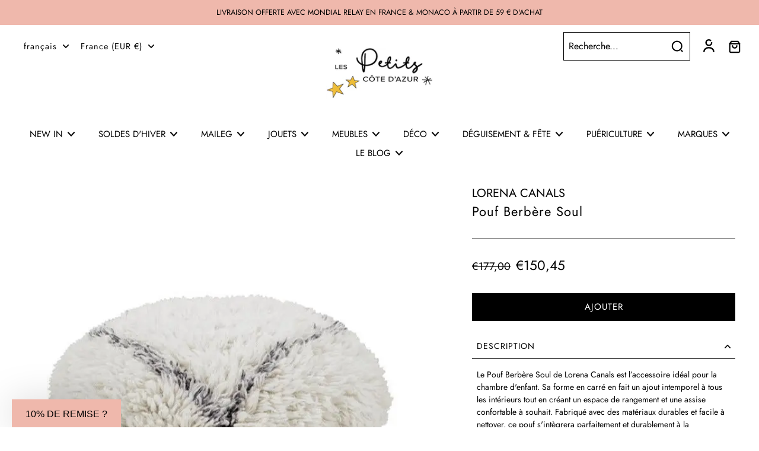

--- FILE ---
content_type: text/html; charset=utf-8
request_url: https://www.lespetits.fr/products/pouf-berbere-soul
body_size: 116055
content:
<!doctype html>
<html class="no-js" lang="fr">
  <head><!-- SEOAnt Speed Up Script --><!-- /SEOAnt Speed Up Script -->
	<script id="pandectes-rules">   /* PANDECTES-GDPR: DO NOT MODIFY AUTO GENERATED CODE OF THIS SCRIPT */      window.PandectesSettings = {"store":{"id":51842220218,"plan":"basic","theme":"Copy of Eurus - Upgrade verion 9.1.0","primaryLocale":"fr","adminMode":false,"headless":false,"storefrontRootDomain":"","checkoutRootDomain":"","storefrontAccessToken":""},"tsPublished":1762340633,"declaration":{"showPurpose":false,"showProvider":false,"showDateGenerated":true},"language":{"unpublished":[],"languageMode":"Single","fallbackLanguage":"fr","languageDetection":"browser","languagesSupported":[]},"texts":{"managed":{"headerText":{"fr":"Nous respectons votre vie privée"},"consentText":{"fr":"Ce site utilise des cookies pour vous garantir la meilleure expérience."},"linkText":{"fr":"Apprendre encore plus"},"imprintText":{"fr":"Imprimer"},"googleLinkText":{"fr":"Conditions de confidentialité de Google"},"allowButtonText":{"fr":"J'accepte"},"denyButtonText":{"fr":"Déclin"},"dismissButtonText":{"fr":"D'accord"},"leaveSiteButtonText":{"fr":"Quitter ce site"},"preferencesButtonText":{"fr":"Préférences"},"cookiePolicyText":{"fr":"Politique de cookies"},"preferencesPopupTitleText":{"fr":"Gérer les préférences de consentement"},"preferencesPopupIntroText":{"fr":"Nous utilisons des cookies pour optimiser les fonctionnalités du site Web, analyser les performances et vous offrir une expérience personnalisée. Certains cookies sont indispensables au bon fonctionnement et au bon fonctionnement du site. Ces cookies ne peuvent pas être désactivés. Dans cette fenêtre, vous pouvez gérer votre préférence de cookies."},"preferencesPopupSaveButtonText":{"fr":"Enregistrer les préférences"},"preferencesPopupCloseButtonText":{"fr":"proche"},"preferencesPopupAcceptAllButtonText":{"fr":"Accepter tout"},"preferencesPopupRejectAllButtonText":{"fr":"Tout rejeter"},"cookiesDetailsText":{"fr":"Détails des cookies"},"preferencesPopupAlwaysAllowedText":{"fr":"Toujours activé"},"accessSectionParagraphText":{"fr":"Vous avez le droit de pouvoir accéder à vos données à tout moment."},"accessSectionTitleText":{"fr":"Portabilité des données"},"accessSectionAccountInfoActionText":{"fr":"Données personnelles"},"accessSectionDownloadReportActionText":{"fr":"Tout télécharger"},"accessSectionGDPRRequestsActionText":{"fr":"Demandes des personnes concernées"},"accessSectionOrdersRecordsActionText":{"fr":"Ordres"},"rectificationSectionParagraphText":{"fr":"Vous avez le droit de demander la mise à jour de vos données chaque fois que vous le jugez approprié."},"rectificationSectionTitleText":{"fr":"Rectification des données"},"rectificationCommentPlaceholder":{"fr":"Décrivez ce que vous souhaitez mettre à jour"},"rectificationCommentValidationError":{"fr":"Un commentaire est requis"},"rectificationSectionEditAccountActionText":{"fr":"Demander une mise à jour"},"erasureSectionTitleText":{"fr":"Droit à l'oubli"},"erasureSectionParagraphText":{"fr":"Vous avez le droit de demander que toutes vos données soient effacées. Après cela, vous ne pourrez plus accéder à votre compte."},"erasureSectionRequestDeletionActionText":{"fr":"Demander la suppression des données personnelles"},"consentDate":{"fr":"Date de consentement"},"consentId":{"fr":"ID de consentement"},"consentSectionChangeConsentActionText":{"fr":"Modifier la préférence de consentement"},"consentSectionConsentedText":{"fr":"Vous avez consenti à la politique de cookies de ce site Web sur"},"consentSectionNoConsentText":{"fr":"Vous n'avez pas consenti à la politique de cookies de ce site Web."},"consentSectionTitleText":{"fr":"Votre consentement aux cookies"},"consentStatus":{"fr":"Préférence de consentement"},"confirmationFailureMessage":{"fr":"Votre demande n'a pas été vérifiée. Veuillez réessayer et si le problème persiste, contactez le propriétaire du magasin pour obtenir de l'aide"},"confirmationFailureTitle":{"fr":"Un problème est survenu"},"confirmationSuccessMessage":{"fr":"Nous reviendrons rapidement vers vous quant à votre demande."},"confirmationSuccessTitle":{"fr":"Votre demande est vérifiée"},"guestsSupportEmailFailureMessage":{"fr":"Votre demande n'a pas été soumise. Veuillez réessayer et si le problème persiste, contactez le propriétaire du magasin pour obtenir de l'aide."},"guestsSupportEmailFailureTitle":{"fr":"Un problème est survenu"},"guestsSupportEmailPlaceholder":{"fr":"Adresse e-mail"},"guestsSupportEmailSuccessMessage":{"fr":"Si vous êtes inscrit en tant que client de ce magasin, vous recevrez bientôt un e-mail avec des instructions sur la marche à suivre."},"guestsSupportEmailSuccessTitle":{"fr":"Merci pour votre requête"},"guestsSupportEmailValidationError":{"fr":"L'email n'est pas valide"},"guestsSupportInfoText":{"fr":"Veuillez vous connecter avec votre compte client pour continuer."},"submitButton":{"fr":"Soumettre"},"submittingButton":{"fr":"Soumission..."},"cancelButton":{"fr":"Annuler"},"declIntroText":{"fr":"Nous utilisons des cookies pour optimiser les fonctionnalités du site Web, analyser les performances et vous offrir une expérience personnalisée. Certains cookies sont indispensables au bon fonctionnement et au bon fonctionnement du site Web. Ces cookies ne peuvent pas être désactivés. Dans cette fenêtre, vous pouvez gérer vos préférences en matière de cookies."},"declName":{"fr":"Nom"},"declPurpose":{"fr":"But"},"declType":{"fr":"Type"},"declRetention":{"fr":"Rétention"},"declProvider":{"fr":"Fournisseur"},"declFirstParty":{"fr":"Première partie"},"declThirdParty":{"fr":"Tierce partie"},"declSeconds":{"fr":"secondes"},"declMinutes":{"fr":"minutes"},"declHours":{"fr":"heures"},"declDays":{"fr":"jours"},"declWeeks":{"fr":"semaine(s)"},"declMonths":{"fr":"mois"},"declYears":{"fr":"années"},"declSession":{"fr":"Session"},"declDomain":{"fr":"Domaine"},"declPath":{"fr":"Chemin"}},"categories":{"strictlyNecessaryCookiesTitleText":{"fr":"Cookies strictement nécessaires"},"strictlyNecessaryCookiesDescriptionText":{"fr":"Ces cookies sont essentiels pour vous permettre de vous déplacer sur le site Web et d'utiliser ses fonctionnalités, telles que l'accès aux zones sécurisées du site Web. Le site Web ne peut pas fonctionner correctement sans ces cookies."},"functionalityCookiesTitleText":{"fr":"Cookies fonctionnels"},"functionalityCookiesDescriptionText":{"fr":"Ces cookies permettent au site de fournir des fonctionnalités et une personnalisation améliorées. Ils peuvent être définis par nous ou par des fournisseurs tiers dont nous avons ajouté les services à nos pages. Si vous n'autorisez pas ces cookies, certains ou tous ces services peuvent ne pas fonctionner correctement."},"performanceCookiesTitleText":{"fr":"Cookies de performances"},"performanceCookiesDescriptionText":{"fr":"Ces cookies nous permettent de surveiller et d'améliorer les performances de notre site Web. Par exemple, ils nous permettent de compter les visites, d'identifier les sources de trafic et de voir quelles parties du site sont les plus populaires."},"targetingCookiesTitleText":{"fr":"Ciblage des cookies"},"targetingCookiesDescriptionText":{"fr":"Ces cookies peuvent être installés via notre site par nos partenaires publicitaires. Ils peuvent être utilisés par ces sociétés pour établir un profil de vos intérêts et vous montrer des publicités pertinentes sur d'autres sites. Ils ne stockent pas directement d'informations personnelles, mais sont basés sur l'identification unique de votre navigateur et de votre appareil Internet. Si vous n'autorisez pas ces cookies, vous bénéficierez d'une publicité moins ciblée."},"unclassifiedCookiesTitleText":{"fr":"Cookies non classés"},"unclassifiedCookiesDescriptionText":{"fr":"Les cookies non classés sont des cookies que nous sommes en train de classer avec les fournisseurs de cookies individuels."}},"auto":{}},"library":{"previewMode":false,"fadeInTimeout":0,"defaultBlocked":7,"showLink":true,"showImprintLink":false,"showGoogleLink":false,"enabled":true,"cookie":{"expiryDays":365,"secure":true},"dismissOnScroll":false,"dismissOnWindowClick":false,"dismissOnTimeout":false,"palette":{"popup":{"background":"#FFFFFF","backgroundForCalculations":{"a":1,"b":255,"g":255,"r":255},"text":"#000000"},"button":{"background":"transparent","backgroundForCalculations":{"a":1,"b":255,"g":255,"r":255},"text":"#000000","textForCalculation":{"a":1,"b":0,"g":0,"r":0},"border":"#000000"}},"content":{"href":"https://les-petits-monaco.myshopify.com/policies/privacy-policy","imprintHref":"/","close":"&#10005;","target":"","logo":"<img class=\"cc-banner-logo\" style=\"max-height: 29px;\" src=\"https://cdn.shopify.com/s/files/1/0518/4222/0218/t/88/assets/pandectes-logo.png?v=1762338978\" alt=\"Cookie banner\" />"},"window":"<div role=\"dialog\" aria-label=\"{{header}}\" aria-describedby=\"cookieconsent:desc\" id=\"pandectes-banner\" class=\"cc-window-wrapper cc-bottom-wrapper\"><div class=\"pd-cookie-banner-window cc-window {{classes}}\">{{children}}</div></div>","compliance":{"opt-both":"<div class=\"cc-compliance cc-highlight\">{{deny}}{{allow}}</div>"},"type":"opt-both","layouts":{"basic":"{{logo}}{{messagelink}}{{compliance}}{{close}}"},"position":"bottom","theme":"wired","revokable":false,"animateRevokable":false,"revokableReset":false,"revokableLogoUrl":"https://cdn.shopify.com/s/files/1/0518/4222/0218/t/88/assets/pandectes-reopen-logo.png?v=1762338978","revokablePlacement":"bottom-left","revokableMarginHorizontal":15,"revokableMarginVertical":15,"static":false,"autoAttach":true,"hasTransition":true,"blacklistPage":[""],"elements":{"close":"<button aria-label=\"proche\" type=\"button\" class=\"cc-close\">{{close}}</button>","dismiss":"<button type=\"button\" class=\"cc-btn cc-btn-decision cc-dismiss\">{{dismiss}}</button>","allow":"<button type=\"button\" class=\"cc-btn cc-btn-decision cc-allow\">{{allow}}</button>","deny":"<button type=\"button\" class=\"cc-btn cc-btn-decision cc-deny\">{{deny}}</button>","preferences":"<button type=\"button\" class=\"cc-btn cc-settings\" aria-controls=\"pd-cp-preferences\" onclick=\"Pandectes.fn.openPreferences()\">{{preferences}}</button>"}},"geolocation":{"brOnly":false,"caOnly":false,"euOnly":false,"jpOnly":false,"thOnly":false,"canadaOnly":false,"canadaLaw25":false,"canadaPipeda":false,"globalVisibility":true},"dsr":{"guestsSupport":false,"accessSectionDownloadReportAuto":false},"banner":{"resetTs":1674556879,"extraCss":"        .cc-banner-logo {max-width: 24em!important;}    @media(min-width: 768px) {.cc-window.cc-floating{max-width: 24em!important;width: 24em!important;}}    .cc-message, .pd-cookie-banner-window .cc-header, .cc-logo {text-align: left}    .cc-window-wrapper{z-index: 2147483647;}    .cc-window{z-index: 2147483647;font-family: inherit;}    .pd-cookie-banner-window .cc-header{font-family: inherit;}    .pd-cp-ui{font-family: inherit; background-color: #FFFFFF;color:#000000;}    button.pd-cp-btn, a.pd-cp-btn{}    input + .pd-cp-preferences-slider{background-color: rgba(0, 0, 0, 0.3)}    .pd-cp-scrolling-section::-webkit-scrollbar{background-color: rgba(0, 0, 0, 0.3)}    input:checked + .pd-cp-preferences-slider{background-color: rgba(0, 0, 0, 1)}    .pd-cp-scrolling-section::-webkit-scrollbar-thumb {background-color: rgba(0, 0, 0, 1)}    .pd-cp-ui-close{color:#000000;}    .pd-cp-preferences-slider:before{background-color: #FFFFFF}    .pd-cp-title:before {border-color: #000000!important}    .pd-cp-preferences-slider{background-color:#000000}    .pd-cp-toggle{color:#000000!important}    @media(max-width:699px) {.pd-cp-ui-close-top svg {fill: #000000}}    .pd-cp-toggle:hover,.pd-cp-toggle:visited,.pd-cp-toggle:active{color:#000000!important}    .pd-cookie-banner-window {box-shadow: 0 0 18px rgb(0 0 0 / 20%);}  ","customJavascript":{},"showPoweredBy":false,"logoHeight":29,"hybridStrict":false,"cookiesBlockedByDefault":"7","isActive":true,"implicitSavePreferences":false,"cookieIcon":false,"blockBots":false,"showCookiesDetails":true,"hasTransition":true,"blockingPage":false,"showOnlyLandingPage":false,"leaveSiteUrl":"https://www.google.com","linkRespectStoreLang":false},"cookies":{"0":[{"name":"keep_alive","type":"http","domain":"www.lespetits.fr","path":"/","provider":"Shopify","firstParty":true,"retention":"30 minute(s)","session":false,"expires":30,"unit":"declMinutes","purpose":{"fr":"Used in connection with buyer localization."}},{"name":"secure_customer_sig","type":"http","domain":"www.lespetits.fr","path":"/","provider":"Shopify","firstParty":true,"retention":"1 year(s)","session":false,"expires":1,"unit":"declYears","purpose":{"fr":"Used in connection with customer login."}},{"name":"localization","type":"http","domain":"www.lespetits.fr","path":"/","provider":"Shopify","firstParty":true,"retention":"1 year(s)","session":false,"expires":1,"unit":"declYears","purpose":{"fr":"Shopify store localization"}},{"name":"cart_currency","type":"http","domain":"www.lespetits.fr","path":"/","provider":"Shopify","firstParty":true,"retention":"14 day(s)","session":false,"expires":14,"unit":"declDays","purpose":{"fr":"Used in connection with shopping cart."}},{"name":"_shopify_tm","type":"http","domain":".lespetits.fr","path":"/","provider":"Shopify","firstParty":true,"retention":"31 minute(s)","session":false,"expires":31,"unit":"declMinutes","purpose":{"fr":"Used for managing customer privacy settings."}},{"name":"_shopify_tw","type":"http","domain":".lespetits.fr","path":"/","provider":"Shopify","firstParty":true,"retention":"14 day(s)","session":false,"expires":14,"unit":"declDays","purpose":{"fr":"Used for managing customer privacy settings."}},{"name":"_shopify_m","type":"http","domain":".lespetits.fr","path":"/","provider":"Shopify","firstParty":true,"retention":"1 year(s)","session":false,"expires":1,"unit":"declYears","purpose":{"fr":"Used for managing customer privacy settings."}},{"name":"cart_sig","type":"http","domain":"www.lespetits.fr","path":"/","provider":"Shopify","firstParty":true,"retention":"14 day(s)","session":false,"expires":14,"unit":"declDays","purpose":{"fr":"Used in connection with checkout."}},{"name":"_tracking_consent","type":"http","domain":".lespetits.fr","path":"/","provider":"Shopify","firstParty":true,"retention":"1 year(s)","session":false,"expires":1,"unit":"declYears","purpose":{"fr":"Tracking preferences."}},{"name":"_secure_session_id","type":"http","domain":"www.lespetits.fr","path":"/","provider":"Shopify","firstParty":true,"retention":"24 hour(s)","session":false,"expires":24,"unit":"declHours","purpose":{"fr":"Used in connection with navigation through a storefront."}}],"1":[{"name":"_orig_referrer","type":"http","domain":".lespetits.fr","path":"/","provider":"Shopify","firstParty":true,"retention":"14 day(s)","session":false,"expires":14,"unit":"declDays","purpose":{"fr":"Tracks landing pages."}},{"name":"_landing_page","type":"http","domain":".lespetits.fr","path":"/","provider":"Shopify","firstParty":true,"retention":"14 day(s)","session":false,"expires":14,"unit":"declDays","purpose":{"fr":"Tracks landing pages."}},{"name":"_y","type":"http","domain":".lespetits.fr","path":"/","provider":"Shopify","firstParty":true,"retention":"1 year(s)","session":false,"expires":1,"unit":"declYears","purpose":{"fr":"Shopify analytics."}},{"name":"_s","type":"http","domain":".lespetits.fr","path":"/","provider":"Shopify","firstParty":true,"retention":"31 minute(s)","session":false,"expires":31,"unit":"declMinutes","purpose":{"fr":"Shopify analytics."}},{"name":"_shopify_y","type":"http","domain":".lespetits.fr","path":"/","provider":"Shopify","firstParty":true,"retention":"1 year(s)","session":false,"expires":1,"unit":"declYears","purpose":{"fr":"Shopify analytics."}},{"name":"_shopify_s","type":"http","domain":".lespetits.fr","path":"/","provider":"Shopify","firstParty":true,"retention":"31 minute(s)","session":false,"expires":31,"unit":"declMinutes","purpose":{"fr":"Shopify analytics."}},{"name":"_shopify_sa_t","type":"http","domain":".lespetits.fr","path":"/","provider":"Shopify","firstParty":true,"retention":"30 minute(s)","session":false,"expires":30,"unit":"declMinutes","purpose":{"fr":"Shopify analytics relating to marketing & referrals."}},{"name":"_shopify_sa_p","type":"http","domain":".lespetits.fr","path":"/","provider":"Shopify","firstParty":true,"retention":"30 minute(s)","session":false,"expires":30,"unit":"declMinutes","purpose":{"fr":"Shopify analytics relating to marketing & referrals."}},{"name":"tsrce","type":"http","domain":".paypal.com","path":"/","provider":"Paypal","firstParty":true,"retention":"3 day(s)","session":false,"expires":3,"unit":"declDays","purpose":{"fr":"PayPal cookie: when making a payment via PayPal these cookies are issued – PayPal session/security"}}],"2":[{"name":"_ga_04KY4LDCEY","type":"http","domain":".lespetits.fr","path":"/","provider":"Google","firstParty":true,"retention":"1 year(s)","session":false,"expires":1,"unit":"declYears","purpose":{"fr":"Cookie is set by Google Analytics with unknown functionality"}},{"name":"_ga","type":"http","domain":".lespetits.fr","path":"/","provider":"Google","firstParty":true,"retention":"1 year(s)","session":false,"expires":1,"unit":"declYears","purpose":{"fr":"Cookie is set by Google Analytics with unknown functionality"}},{"name":"_gid","type":"http","domain":".lespetits.fr","path":"/","provider":"Google","firstParty":true,"retention":"24 hour(s)","session":false,"expires":24,"unit":"declHours","purpose":{"fr":"Cookie is placed by Google Analytics to count and track pageviews."}},{"name":"_gat","type":"http","domain":".lespetits.fr","path":"/","provider":"Google","firstParty":true,"retention":"51 second(s)","session":false,"expires":51,"unit":"declSeconds","purpose":{"fr":"Cookie is placed by Google Analytics to filter requests from bots."}}],"4":[{"name":"_pin_unauth","type":"http","domain":".lespetits.fr","path":"/","provider":"Pinterest","firstParty":true,"retention":"1 year(s)","session":false,"expires":1,"unit":"declYears","purpose":{"fr":"Used to group actions for users who cannot be identified by Pinterest."}},{"name":"_gcl_au","type":"http","domain":".lespetits.fr","path":"/","provider":"Google","firstParty":true,"retention":"90 day(s)","session":false,"expires":90,"unit":"declDays","purpose":{"fr":"Cookie is placed by Google Tag Manager to track conversions."}},{"name":"_fbp","type":"http","domain":".lespetits.fr","path":"/","provider":"Facebook","firstParty":true,"retention":"90 day(s)","session":false,"expires":90,"unit":"declDays","purpose":{"fr":"Cookie is placed by Facebook to track visits across websites."}},{"name":"__kla_id","type":"http","domain":"www.lespetits.fr","path":"/","provider":"Klaviyo","firstParty":true,"retention":"1 year(s)","session":false,"expires":1,"unit":"declYears","purpose":{"fr":"Tracks when someone clicks through a Klaviyo email to your website"}},{"name":"IDE","type":"http","domain":".doubleclick.net","path":"/","provider":"Google","firstParty":true,"retention":"1 year(s)","session":false,"expires":1,"unit":"declYears","purpose":{"fr":"To measure the visitors’ actions after they click through from an advert. Expires after 1 year."}}],"8":[{"name":"_cmp_a","type":"http","domain":".lespetits.fr","path":"/","provider":"Unknown","firstParty":true,"retention":"24 hour(s)","session":false,"expires":24,"unit":"declHours","purpose":{"fr":""}}]},"blocker":{"isActive":false,"googleConsentMode":{"id":"","analyticsId":"","isActive":false,"adStorageCategory":4,"analyticsStorageCategory":2,"personalizationStorageCategory":1,"functionalityStorageCategory":1,"customEvent":true,"securityStorageCategory":0,"redactData":true,"urlPassthrough":false},"facebookPixel":{"id":"","isActive":false,"ldu":false},"microsoft":{},"rakuten":{"isActive":false,"cmp":false,"ccpa":false},"clarity":{},"defaultBlocked":7,"patterns":{"whiteList":[],"blackList":{"1":[],"2":[],"4":[],"8":[]},"iframesWhiteList":[],"iframesBlackList":{"1":[],"2":[],"4":[],"8":[]},"beaconsWhiteList":[],"beaconsBlackList":{"1":[],"2":[],"4":[],"8":[]}}}}      !function(){"use strict";window.PandectesRules=window.PandectesRules||{},window.PandectesRules.manualBlacklist={1:[],2:[],4:[]},window.PandectesRules.blacklistedIFrames={1:[],2:[],4:[]},window.PandectesRules.blacklistedCss={1:[],2:[],4:[]},window.PandectesRules.blacklistedBeacons={1:[],2:[],4:[]};const e="javascript/blocked",t=["US-CA","US-VA","US-CT","US-UT","US-CO","US-MT","US-TX","US-OR","US-IA","US-NE","US-NH","US-DE","US-NJ","US-TN","US-MN"],n=["AT","BE","BG","HR","CY","CZ","DK","EE","FI","FR","DE","GR","HU","IE","IT","LV","LT","LU","MT","NL","PL","PT","RO","SK","SI","ES","SE","GB","LI","NO","IS"];function a(e){return new RegExp(e.replace(/[/\\.+?$()]/g,"\\$&").replace("*","(.*)"))}const o=(e,t="log")=>{new URLSearchParams(window.location.search).get("log")&&console[t](`PandectesRules: ${e}`)};function s(e){const t=document.createElement("script");t.async=!0,t.src=e,document.head.appendChild(t)}const r=window.PandectesRulesSettings||window.PandectesSettings,i=function(){if(void 0!==window.dataLayer&&Array.isArray(window.dataLayer)){if(window.dataLayer.some((e=>"pandectes_full_scan"===e.event)))return!0}return!1}(),c=((e="_pandectes_gdpr")=>{const t=("; "+document.cookie).split("; "+e+"=");let n;if(t.length<2)n={};else{const e=t.pop().split(";");n=window.atob(e.shift())}const a=(e=>{try{return JSON.parse(e)}catch(e){return!1}})(n);return!1!==a?a:n})(),{banner:{isActive:l},blocker:{defaultBlocked:d,patterns:u}}=r,g=c&&null!==c.preferences&&void 0!==c.preferences?c.preferences:null,p=i?0:l?null===g?d:g:0,f={1:!(1&p),2:!(2&p),4:!(4&p)},{blackList:h,whiteList:y,iframesBlackList:w,iframesWhiteList:m,beaconsBlackList:b,beaconsWhiteList:k}=u,_={blackList:[],whiteList:[],iframesBlackList:{1:[],2:[],4:[],8:[]},iframesWhiteList:[],beaconsBlackList:{1:[],2:[],4:[],8:[]},beaconsWhiteList:[]};[1,2,4].map((e=>{f[e]||(_.blackList.push(...h[e].length?h[e].map(a):[]),_.iframesBlackList[e]=w[e].length?w[e].map(a):[],_.beaconsBlackList[e]=b[e].length?b[e].map(a):[])})),_.whiteList=y.length?y.map(a):[],_.iframesWhiteList=m.length?m.map(a):[],_.beaconsWhiteList=k.length?k.map(a):[];const v={scripts:[],iframes:{1:[],2:[],4:[]},beacons:{1:[],2:[],4:[]},css:{1:[],2:[],4:[]}},L=(t,n)=>t&&(!n||n!==e)&&(!_.blackList||_.blackList.some((e=>e.test(t))))&&(!_.whiteList||_.whiteList.every((e=>!e.test(t)))),S=(e,t)=>{const n=_.iframesBlackList[t],a=_.iframesWhiteList;return e&&(!n||n.some((t=>t.test(e))))&&(!a||a.every((t=>!t.test(e))))},C=(e,t)=>{const n=_.beaconsBlackList[t],a=_.beaconsWhiteList;return e&&(!n||n.some((t=>t.test(e))))&&(!a||a.every((t=>!t.test(e))))},A=new MutationObserver((e=>{for(let t=0;t<e.length;t++){const{addedNodes:n}=e[t];for(let e=0;e<n.length;e++){const t=n[e],a=t.dataset&&t.dataset.cookiecategory;if(1===t.nodeType&&"LINK"===t.tagName){const e=t.dataset&&t.dataset.href;if(e&&a)switch(a){case"functionality":case"C0001":v.css[1].push(e);break;case"performance":case"C0002":v.css[2].push(e);break;case"targeting":case"C0003":v.css[4].push(e)}}}}}));var $=new MutationObserver((t=>{for(let n=0;n<t.length;n++){const{addedNodes:a}=t[n];for(let t=0;t<a.length;t++){const n=a[t],s=n.src||n.dataset&&n.dataset.src,r=n.dataset&&n.dataset.cookiecategory;if(1===n.nodeType&&"IFRAME"===n.tagName){if(s){let e=!1;S(s,1)||"functionality"===r||"C0001"===r?(e=!0,v.iframes[1].push(s)):S(s,2)||"performance"===r||"C0002"===r?(e=!0,v.iframes[2].push(s)):(S(s,4)||"targeting"===r||"C0003"===r)&&(e=!0,v.iframes[4].push(s)),e&&(n.removeAttribute("src"),n.setAttribute("data-src",s))}}else if(1===n.nodeType&&"IMG"===n.tagName){if(s){let e=!1;C(s,1)?(e=!0,v.beacons[1].push(s)):C(s,2)?(e=!0,v.beacons[2].push(s)):C(s,4)&&(e=!0,v.beacons[4].push(s)),e&&(n.removeAttribute("src"),n.setAttribute("data-src",s))}}else if(1===n.nodeType&&"SCRIPT"===n.tagName){const t=n.type;let a=!1;if(L(s,t)?(o(`rule blocked: ${s}`),a=!0):s&&r?o(`manually blocked @ ${r}: ${s}`):r&&o(`manually blocked @ ${r}: inline code`),a){v.scripts.push([n,t]),n.type=e;const a=function(t){n.getAttribute("type")===e&&t.preventDefault(),n.removeEventListener("beforescriptexecute",a)};n.addEventListener("beforescriptexecute",a),n.parentElement&&n.parentElement.removeChild(n)}}}}}));const P=document.createElement,E={src:Object.getOwnPropertyDescriptor(HTMLScriptElement.prototype,"src"),type:Object.getOwnPropertyDescriptor(HTMLScriptElement.prototype,"type")};window.PandectesRules.unblockCss=e=>{const t=v.css[e]||[];t.length&&o(`Unblocking CSS for ${e}`),t.forEach((e=>{const t=document.querySelector(`link[data-href^="${e}"]`);t.removeAttribute("data-href"),t.href=e})),v.css[e]=[]},window.PandectesRules.unblockIFrames=e=>{const t=v.iframes[e]||[];t.length&&o(`Unblocking IFrames for ${e}`),_.iframesBlackList[e]=[],t.forEach((e=>{const t=document.querySelector(`iframe[data-src^="${e}"]`);t.removeAttribute("data-src"),t.src=e})),v.iframes[e]=[]},window.PandectesRules.unblockBeacons=e=>{const t=v.beacons[e]||[];t.length&&o(`Unblocking Beacons for ${e}`),_.beaconsBlackList[e]=[],t.forEach((e=>{const t=document.querySelector(`img[data-src^="${e}"]`);t.removeAttribute("data-src"),t.src=e})),v.beacons[e]=[]},window.PandectesRules.unblockInlineScripts=function(e){const t=1===e?"functionality":2===e?"performance":"targeting",n=document.querySelectorAll(`script[type="javascript/blocked"][data-cookiecategory="${t}"]`);o(`unblockInlineScripts: ${n.length} in ${t}`),n.forEach((function(e){const t=document.createElement("script");t.type="text/javascript",e.hasAttribute("src")?t.src=e.getAttribute("src"):t.textContent=e.textContent,document.head.appendChild(t),e.parentNode.removeChild(e)}))},window.PandectesRules.unblockInlineCss=function(e){const t=1===e?"functionality":2===e?"performance":"targeting",n=document.querySelectorAll(`link[data-cookiecategory="${t}"]`);o(`unblockInlineCss: ${n.length} in ${t}`),n.forEach((function(e){e.href=e.getAttribute("data-href")}))},window.PandectesRules.unblock=function(e){e.length<1?(_.blackList=[],_.whiteList=[],_.iframesBlackList=[],_.iframesWhiteList=[]):(_.blackList&&(_.blackList=_.blackList.filter((t=>e.every((e=>"string"==typeof e?!t.test(e):e instanceof RegExp?t.toString()!==e.toString():void 0))))),_.whiteList&&(_.whiteList=[..._.whiteList,...e.map((e=>{if("string"==typeof e){const t=".*"+a(e)+".*";if(_.whiteList.every((e=>e.toString()!==t.toString())))return new RegExp(t)}else if(e instanceof RegExp&&_.whiteList.every((t=>t.toString()!==e.toString())))return e;return null})).filter(Boolean)]));let t=0;[...v.scripts].forEach((([e,n],a)=>{if(function(e){const t=e.getAttribute("src");return _.blackList&&_.blackList.every((e=>!e.test(t)))||_.whiteList&&_.whiteList.some((e=>e.test(t)))}(e)){const o=document.createElement("script");for(let t=0;t<e.attributes.length;t++){let n=e.attributes[t];"src"!==n.name&&"type"!==n.name&&o.setAttribute(n.name,e.attributes[t].value)}o.setAttribute("src",e.src),o.setAttribute("type",n||"application/javascript"),document.head.appendChild(o),v.scripts.splice(a-t,1),t++}})),0==_.blackList.length&&0===_.iframesBlackList[1].length&&0===_.iframesBlackList[2].length&&0===_.iframesBlackList[4].length&&0===_.beaconsBlackList[1].length&&0===_.beaconsBlackList[2].length&&0===_.beaconsBlackList[4].length&&(o("Disconnecting observers"),$.disconnect(),A.disconnect())};const{store:{adminMode:B,headless:T,storefrontRootDomain:R,checkoutRootDomain:I,storefrontAccessToken:O},banner:{isActive:N},blocker:U}=r,{defaultBlocked:D}=U;N&&function(e){if(window.Shopify&&window.Shopify.customerPrivacy)return void e();let t=null;window.Shopify&&window.Shopify.loadFeatures&&window.Shopify.trackingConsent?e():t=setInterval((()=>{window.Shopify&&window.Shopify.loadFeatures&&(clearInterval(t),window.Shopify.loadFeatures([{name:"consent-tracking-api",version:"0.1"}],(t=>{t?o("Shopify.customerPrivacy API - failed to load"):(o(`shouldShowBanner() -> ${window.Shopify.trackingConsent.shouldShowBanner()} | saleOfDataRegion() -> ${window.Shopify.trackingConsent.saleOfDataRegion()}`),e())})))}),10)}((()=>{!function(){const e=window.Shopify.trackingConsent;if(!1!==e.shouldShowBanner()||null!==g||7!==D)try{const t=B&&!(window.Shopify&&window.Shopify.AdminBarInjector);let n={preferences:!(1&p)||i||t,analytics:!(2&p)||i||t,marketing:!(4&p)||i||t};T&&(n.headlessStorefront=!0,n.storefrontRootDomain=R?.length?R:window.location.hostname,n.checkoutRootDomain=I?.length?I:`checkout.${window.location.hostname}`,n.storefrontAccessToken=O?.length?O:""),e.firstPartyMarketingAllowed()===n.marketing&&e.analyticsProcessingAllowed()===n.analytics&&e.preferencesProcessingAllowed()===n.preferences||e.setTrackingConsent(n,(function(e){e&&e.error?o("Shopify.customerPrivacy API - failed to setTrackingConsent"):o(`setTrackingConsent(${JSON.stringify(n)})`)}))}catch(e){o("Shopify.customerPrivacy API - exception")}}(),function(){if(T){const e=window.Shopify.trackingConsent,t=e.currentVisitorConsent();if(navigator.globalPrivacyControl&&""===t.sale_of_data){const t={sale_of_data:!1,headlessStorefront:!0};t.storefrontRootDomain=R?.length?R:window.location.hostname,t.checkoutRootDomain=I?.length?I:`checkout.${window.location.hostname}`,t.storefrontAccessToken=O?.length?O:"",e.setTrackingConsent(t,(function(e){e&&e.error?o(`Shopify.customerPrivacy API - failed to setTrackingConsent({${JSON.stringify(t)})`):o(`setTrackingConsent(${JSON.stringify(t)})`)}))}}}()}));const M="[Pandectes :: Google Consent Mode debug]:";function z(...e){const t=e[0],n=e[1],a=e[2];if("consent"!==t)return"config"===t?"config":void 0;const{ad_storage:o,ad_user_data:s,ad_personalization:r,functionality_storage:i,analytics_storage:c,personalization_storage:l,security_storage:d}=a,u={Command:t,Mode:n,ad_storage:o,ad_user_data:s,ad_personalization:r,functionality_storage:i,analytics_storage:c,personalization_storage:l,security_storage:d};return console.table(u),"default"===n&&("denied"===o&&"denied"===s&&"denied"===r&&"denied"===i&&"denied"===c&&"denied"===l||console.warn(`${M} all types in a "default" command should be set to "denied" except for security_storage that should be set to "granted"`)),n}let j=!1,x=!1;function q(e){e&&("default"===e?(j=!0,x&&console.warn(`${M} "default" command was sent but there was already an "update" command before it.`)):"update"===e?(x=!0,j||console.warn(`${M} "update" command was sent but there was no "default" command before it.`)):"config"===e&&(j||console.warn(`${M} a tag read consent state before a "default" command was sent.`)))}const{banner:{isActive:F,hybridStrict:W},geolocation:{caOnly:H=!1,euOnly:G=!1,brOnly:J=!1,jpOnly:V=!1,thOnly:K=!1,chOnly:Z=!1,zaOnly:Y=!1,canadaOnly:X=!1,globalVisibility:Q=!0},blocker:{defaultBlocked:ee=7,googleConsentMode:{isActive:te,onlyGtm:ne=!1,customEvent:ae,id:oe="",analyticsId:se="",adwordsId:re="",redactData:ie,urlPassthrough:ce,adStorageCategory:le,analyticsStorageCategory:de,functionalityStorageCategory:ue,personalizationStorageCategory:ge,securityStorageCategory:pe,dataLayerProperty:fe="dataLayer",waitForUpdate:he=0,useNativeChannel:ye=!1,debugMode:we=!1}}}=r;function me(){window[fe].push(arguments)}window[fe]=window[fe]||[];const be={hasInitialized:!1,useNativeChannel:!1,ads_data_redaction:!1,url_passthrough:!1,data_layer_property:"dataLayer",storage:{ad_storage:"granted",ad_user_data:"granted",ad_personalization:"granted",analytics_storage:"granted",functionality_storage:"granted",personalization_storage:"granted",security_storage:"granted"}};if(F&&te){we&&(ke=fe||"dataLayer",window[ke].forEach((e=>{q(z(...e))})),window[ke].push=function(...e){return q(z(...e[0])),Array.prototype.push.apply(this,e)});const e=0===(ee&le)?"granted":"denied",a=0===(ee&de)?"granted":"denied",o=0===(ee&ue)?"granted":"denied",r=0===(ee&ge)?"granted":"denied",i=0===(ee&pe)?"granted":"denied";be.hasInitialized=!0,be.useNativeChannel=ye,be.url_passthrough=ce,be.ads_data_redaction="denied"===e&&ie,be.storage.ad_storage=e,be.storage.ad_user_data=e,be.storage.ad_personalization=e,be.storage.analytics_storage=a,be.storage.functionality_storage=o,be.storage.personalization_storage=r,be.storage.security_storage=i,be.data_layer_property=fe||"dataLayer",me("set","developer_id.dMTZkMj",!0),be.ads_data_redaction&&me("set","ads_data_redaction",be.ads_data_redaction),be.url_passthrough&&me("set","url_passthrough",be.url_passthrough),function(){const e=p!==ee?{wait_for_update:he||500}:he?{wait_for_update:he}:{};Q&&!W?me("consent","default",{...be.storage,...e}):(me("consent","default",{...be.storage,...e,region:[...G||W?n:[],...H&&!W?t:[],...J&&!W?["BR"]:[],...V&&!W?["JP"]:[],...!1===X||W?[]:["CA"],...K&&!W?["TH"]:[],...Z&&!W?["CH"]:[],...Y&&!W?["ZA"]:[]]}),me("consent","default",{ad_storage:"granted",ad_user_data:"granted",ad_personalization:"granted",analytics_storage:"granted",functionality_storage:"granted",personalization_storage:"granted",security_storage:"granted",...e}));if(null!==g){const e=0===(p&le)?"granted":"denied",t=0===(p&de)?"granted":"denied",n=0===(p&ue)?"granted":"denied",a=0===(p&ge)?"granted":"denied",o=0===(p&pe)?"granted":"denied";be.storage.ad_storage=e,be.storage.ad_user_data=e,be.storage.ad_personalization=e,be.storage.analytics_storage=t,be.storage.functionality_storage=n,be.storage.personalization_storage=a,be.storage.security_storage=o,me("consent","update",be.storage)}me("js",new Date);const a="https://www.googletagmanager.com";if(oe.length){const e=oe.split(",");window[be.data_layer_property].push({"gtm.start":(new Date).getTime(),event:"gtm.js"});for(let t=0;t<e.length;t++){const n="dataLayer"!==be.data_layer_property?`&l=${be.data_layer_property}`:"";s(`${a}/gtm.js?id=${e[t].trim()}${n}`)}}if(se.length){const e=se.split(",");for(let t=0;t<e.length;t++){const n=e[t].trim();n.length&&(s(`${a}/gtag/js?id=${n}`),me("config",n,{send_page_view:!1}))}}if(re.length){const e=re.split(",");for(let t=0;t<e.length;t++){const n=e[t].trim();n.length&&(s(`${a}/gtag/js?id=${n}`),me("config",n,{allow_enhanced_conversions:!0}))}}}()}else if(ne){const e="https://www.googletagmanager.com";if(oe.length){const t=oe.split(",");for(let n=0;n<t.length;n++){const a="dataLayer"!==be.data_layer_property?`&l=${be.data_layer_property}`:"";s(`${e}/gtm.js?id=${t[n].trim()}${a}`)}}}var ke;const{blocker:{klaviyoIsActive:_e,googleConsentMode:{adStorageCategory:ve}}}=r;_e&&window.addEventListener("PandectesEvent_OnConsent",(function(e){const{preferences:t}=e.detail;if(null!=t){const e=0===(t&ve)?"granted":"denied";void 0!==window.klaviyo&&window.klaviyo.isIdentified()&&window.klaviyo.push(["identify",{ad_personalization:e,ad_user_data:e}])}}));const{banner:{revokableTrigger:Le}}=r;Le&&(window.onload=async()=>{for await(let e of((e,t=1e3,n=1e4)=>{const a=new WeakMap;return{async*[Symbol.asyncIterator](){const o=Date.now();for(;Date.now()-o<n;){const n=document.querySelectorAll(e);for(const e of n)a.has(e)||(a.set(e,!0),yield e);await new Promise((e=>setTimeout(e,t)))}}}})('a[href*="#reopenBanner"]'))e.onclick=e=>{e.preventDefault(),window.Pandectes.fn.revokeConsent()}});const{banner:{isActive:Se},blocker:{defaultBlocked:Ce=7,microsoft:{isActive:Ae,uetTags:$e,dataLayerProperty:Pe="uetq"}={isActive:!1,uetTags:"",dataLayerProperty:"uetq"},clarity:{isActive:Ee,id:Be}={isActive:!1,id:""}}}=r,Te={hasInitialized:!1,data_layer_property:"uetq",storage:{ad_storage:"granted"}};if(Se&&Ae){if(function(e,t,n){const a=new Date;a.setTime(a.getTime()+24*n*60*60*1e3);const o="expires="+a.toUTCString();document.cookie=`${e}=${t}; ${o}; path=/; secure; samesite=strict`}("_uetmsdns","0",365),$e.length){const e=$e.split(",");for(let t=0;t<e.length;t++)e[t].trim().length&&ze(e[t])}const e=4&Ce?"denied":"granted";if(Te.hasInitialized=!0,Te.storage.ad_storage=e,window[Pe]=window[Pe]||[],window[Pe].push("consent","default",Te.storage),null!==g){const e=4&p?"denied":"granted";Te.storage.ad_storage=e,window[Pe].push("consent","update",Te.storage)}}var Re,Ie,Oe,Ne,Ue,De,Me;function ze(e){const t=document.createElement("script");t.type="text/javascript",t.async=!0,t.src="//bat.bing.com/bat.js",t.onload=function(){const t={ti:e,cookieFlags:"SameSite=None;Secure"};t.q=window[Pe],window[Pe]=new UET(t),window[Pe].push("pageLoad")},document.head.appendChild(t)}Ee&&Se&&(Be.length&&(Re=window,Ie=document,Ne="script",Ue=Be,Re[Oe="clarity"]=Re[Oe]||function(){(Re[Oe].q=Re[Oe].q||[]).push(arguments)},(De=Ie.createElement(Ne)).async=1,De.src="https://www.clarity.ms/tag/"+Ue,(Me=Ie.getElementsByTagName(Ne)[0]).parentNode.insertBefore(De,Me)),window.addEventListener("PandectesEvent_OnConsent",(e=>{["new","revoke"].includes(e.detail?.consentType)&&"function"==typeof window.clarity&&(2&e.detail?.preferences?window.clarity("consent",!1):window.clarity("consent"))}))),window.PandectesRules.gcm=be;const{banner:{isActive:je},blocker:{isActive:xe}}=r;o(`Prefs: ${p} | Banner: ${je?"on":"off"} | Blocker: ${xe?"on":"off"}`);const qe=null===g&&/\/checkouts\//.test(window.location.pathname);0!==p&&!1===i&&xe&&!qe&&(o("Blocker will execute"),document.createElement=function(...t){if("script"!==t[0].toLowerCase())return P.bind?P.bind(document)(...t):P;const n=P.bind(document)(...t);try{Object.defineProperties(n,{src:{...E.src,set(t){L(t,n.type)&&E.type.set.call(this,e),E.src.set.call(this,t)}},type:{...E.type,get(){const t=E.type.get.call(this);return t===e||L(this.src,t)?null:t},set(t){const a=L(n.src,n.type)?e:t;E.type.set.call(this,a)}}}),n.setAttribute=function(t,a){if("type"===t){const t=L(n.src,n.type)?e:a;E.type.set.call(n,t)}else"src"===t?(L(a,n.type)&&E.type.set.call(n,e),E.src.set.call(n,a)):HTMLScriptElement.prototype.setAttribute.call(n,t,a)}}catch(e){console.warn("Yett: unable to prevent script execution for script src ",n.src,".\n",'A likely cause would be because you are using a third-party browser extension that monkey patches the "document.createElement" function.')}return n},$.observe(document.documentElement,{childList:!0,subtree:!0}),A.observe(document.documentElement,{childList:!0,subtree:!0}))}();
</script>
	
    <meta charset="utf-8">
    <meta http-equiv="X-UA-Compatible" content="IE=edge">
    <meta name="viewport" content="width=device-width, initial-scale=1.0">
    <meta name="theme-color" content="">
    
    
      <link rel="canonical" href="https://www.lespetits.fr/products/pouf-berbere-soul">
    
<link rel="icon" type="image/png" href="//www.lespetits.fr/cdn/shop/files/favicon_les_petits_2.png?crop=center&height=32&v=1635430686&width=32"><link rel="preconnect" href="https://fonts.shopifycdn.com" crossorigin><title>
      LORENA CANALS | Pouf Berbère Soul | Les Petits
</title>
    
      <meta name="description" content="Le Pouf Berbère Soul de Lorena Canals est l’accessoire idéal pour la chambre d&#39;enfant. Sa forme en carré en fait un ajout intemporel à tous les intérieurs to...">
    
    <link href="//www.lespetits.fr/cdn/shop/t/88/assets/theme.css?v=159609551336733742871762338978" rel="stylesheet" type="text/css" media="all" />
    
    <link rel="preload" href="//www.lespetits.fr/cdn/fonts/jost/jost_n4.d47a1b6347ce4a4c9f437608011273009d91f2b7.woff2" as="font" type="font/woff2" crossorigin="anonymous" />
    
    

<meta property="og:site_name" content="Les Petits">
<meta property="og:url" content="https://www.lespetits.fr/products/pouf-berbere-soul">
<meta property="og:title" content="LORENA CANALS | Pouf Berbère Soul | Les Petits">
<meta property="og:type" content="product">
<meta property="og:description" content="Le Pouf Berbère Soul de Lorena Canals est l’accessoire idéal pour la chambre d&#39;enfant. Sa forme en carré en fait un ajout intemporel à tous les intérieurs to..."><meta property="og:image" content="http://www.lespetits.fr/cdn/shop/files/lorena-canals-pouf-berbere-soul-les-petits-748218.jpg?v=1758029486">
  <meta property="og:image:secure_url" content="https://www.lespetits.fr/cdn/shop/files/lorena-canals-pouf-berbere-soul-les-petits-748218.jpg?v=1758029486">
  <meta property="og:image:width" content="667">
  <meta property="og:image:height" content="667"><meta property="og:price:amount" content="150,45">
  <meta property="og:price:currency" content="EUR"><meta name="twitter:card" content="summary_large_image">
<meta name="twitter:title" content="LORENA CANALS | Pouf Berbère Soul | Les Petits">
<meta name="twitter:description" content="Le Pouf Berbère Soul de Lorena Canals est l’accessoire idéal pour la chambre d&#39;enfant. Sa forme en carré en fait un ajout intemporel à tous les intérieurs to...">
<style data-shopify>@font-face {
  font-family: Jost;
  font-weight: 400;
  font-style: normal;
  font-display: swap;
  src: url("//www.lespetits.fr/cdn/fonts/jost/jost_n4.d47a1b6347ce4a4c9f437608011273009d91f2b7.woff2") format("woff2"),
       url("//www.lespetits.fr/cdn/fonts/jost/jost_n4.791c46290e672b3f85c3d1c651ef2efa3819eadd.woff") format("woff");
}

  @font-face {
  font-family: Jost;
  font-weight: 400;
  font-style: normal;
  font-display: swap;
  src: url("//www.lespetits.fr/cdn/fonts/jost/jost_n4.d47a1b6347ce4a4c9f437608011273009d91f2b7.woff2") format("woff2"),
       url("//www.lespetits.fr/cdn/fonts/jost/jost_n4.791c46290e672b3f85c3d1c651ef2efa3819eadd.woff") format("woff");
}

  @font-face {
  font-family: Jost;
  font-weight: 400;
  font-style: normal;
  font-display: swap;
  src: url("//www.lespetits.fr/cdn/fonts/jost/jost_n4.d47a1b6347ce4a4c9f437608011273009d91f2b7.woff2") format("woff2"),
       url("//www.lespetits.fr/cdn/fonts/jost/jost_n4.791c46290e672b3f85c3d1c651ef2efa3819eadd.woff") format("woff");
}

  @font-face {
  font-family: Jost;
  font-weight: 400;
  font-style: normal;
  font-display: swap;
  src: url("//www.lespetits.fr/cdn/fonts/jost/jost_n4.d47a1b6347ce4a4c9f437608011273009d91f2b7.woff2") format("woff2"),
       url("//www.lespetits.fr/cdn/fonts/jost/jost_n4.791c46290e672b3f85c3d1c651ef2efa3819eadd.woff") format("woff");
}

  @font-face {
  font-family: Assistant;
  font-weight: 400;
  font-style: normal;
  font-display: swap;
  src: url("//www.lespetits.fr/cdn/fonts/assistant/assistant_n4.9120912a469cad1cc292572851508ca49d12e768.woff2") format("woff2"),
       url("//www.lespetits.fr/cdn/fonts/assistant/assistant_n4.6e9875ce64e0fefcd3f4446b7ec9036b3ddd2985.woff") format("woff");
}


  @font-face {
  font-family: Jost;
  font-weight: 700;
  font-style: normal;
  font-display: swap;
  src: url("//www.lespetits.fr/cdn/fonts/jost/jost_n7.921dc18c13fa0b0c94c5e2517ffe06139c3615a3.woff2") format("woff2"),
       url("//www.lespetits.fr/cdn/fonts/jost/jost_n7.cbfc16c98c1e195f46c536e775e4e959c5f2f22b.woff") format("woff");
}

  @font-face {
  font-family: Jost;
  font-weight: 600;
  font-style: normal;
  font-display: swap;
  src: url("//www.lespetits.fr/cdn/fonts/jost/jost_n6.ec1178db7a7515114a2d84e3dd680832b7af8b99.woff2") format("woff2"),
       url("//www.lespetits.fr/cdn/fonts/jost/jost_n6.b1178bb6bdd3979fef38e103a3816f6980aeaff9.woff") format("woff");
}

  @font-face {
  font-family: Jost;
  font-weight: 400;
  font-style: italic;
  font-display: swap;
  src: url("//www.lespetits.fr/cdn/fonts/jost/jost_i4.b690098389649750ada222b9763d55796c5283a5.woff2") format("woff2"),
       url("//www.lespetits.fr/cdn/fonts/jost/jost_i4.fd766415a47e50b9e391ae7ec04e2ae25e7e28b0.woff") format("woff");
}

  @font-face {
  font-family: Jost;
  font-weight: 700;
  font-style: italic;
  font-display: swap;
  src: url("//www.lespetits.fr/cdn/fonts/jost/jost_i7.d8201b854e41e19d7ed9b1a31fe4fe71deea6d3f.woff2") format("woff2"),
       url("//www.lespetits.fr/cdn/fonts/jost/jost_i7.eae515c34e26b6c853efddc3fc0c552e0de63757.woff") format("woff");
}

</style><link href="//www.lespetits.fr/cdn/shop/t/88/assets/theme.css?v=159609551336733742871762338978" rel="stylesheet" type="text/css" media="all" />
<style data-shopify>:root,
  *:before {
    --base-font-size: 0.875rem;
    --font-size-medium-mobile: 0.9rem;
    --font-size-medium: 1.0rem;
    --font-size-small: 0.625rem;
    --font-size-small-mobile: 0.5625rem;
    --font-size-normal: 0.75rem;
    --font-size-normal-mobile: 0.675rem;
    --font-size-large: 1.25rem;
    --font-size-large-mobile: 1.125rem;
    --heading-highlight-font-size: 100%;
    --h1-font-size: 3.4425rem;
    --h2-font-size: 2.025rem;
    --h3-font-size: 1.215rem;
    --h4-font-size: 1.11375rem;
    --h5-font-size: 1.0125rem;
    --h6-font-size: 0.91125rem;
    --base-font-size-mobile: 0.7875rem;
    --h1-font-size-mobile: 1.72125rem;
    --h2-font-size-mobile: 1.215rem;
    --h3-font-size-mobile: 0.8505rem;
    --h4-font-size-mobile: 0.779625rem;
    --h5-font-size-mobile: 0.70875rem;
    --h6-font-size-mobile: 0.637875rem;
    --rating-star-size: 0.7rem;
    --border-radius: 0;
    --page-width: 1300px;
    --width-countdown: 7.875rem;
    --font-menu: Jost, sans-serif;
    --font-menu-weight: 400;
    --font-menu-style: normal;
    --font-button: Jost, sans-serif;
    --font-button-weight: 400;
    --font-button-style: normal;
    --font-body-family: Jost, sans-serif;
    --font-body-style: normal;
    --font-body-weight: 400;
    --font-heading-family: Jost, sans-serif;
    --font-heading-highlight: Assistant, sans-serif;
    --font-heading-highlight-style: normal;
    --font-heading-highlight-weight: 400;
    --font-heading-style: normal;
    --font-heading-weight: 400;
    --heading-text-tranform: capitalize;
    --advanced-sections-spacing: 0px;
    --divider-spacing: -0;

    --colors-pulse-speech: 251, 133, 0;
    --image-treatment-overlay: 32, 32, 32;
    --image-treatment-text: 255, 255, 255;
    --colors-line-and-border: 0, 0, 0;
    --colors-line-and-border-base: 0, 0, 0;
    --colors-line-header: 0, 0, 0;
    --colors-line-footer: 0, 0, 0;
    --colors-background: 255, 255, 255;
    --colors-text: 0, 0, 0;
    --colors-heading: 0, 0, 0;
    --colors-heading-base: 0, 0, 0;
    --colors-background-secondary: 255, 255, 255;
    --colors-text-secondary: 0, 0, 0;
    --colors-heading-secondary: 0, 0, 0;
    --colors-text-link: 0, 0, 0;
    --background-color:  255, 255, 255;
    --background-color-header: 255, 255, 255;
    --colors-text-header: 0, 0, 0;
    --background-color-footer: 0, 0, 0;
    --colors-text-footer: 255, 255, 255;
    --colors-heading-footer: 255, 255, 255;
    --colors-text-link-footer: 255, 255, 255;
    --color-error: 0, 0, 0;
    --color-success: 0, 0, 0;
    --colors-price: 0, 0, 0;
    --colors-price-sale: 0, 0, 0;
    --colors-button-text: 255, 255, 255;
    --colors-button: 0, 0, 0;
    --colors-button-text-hover: 255, 255, 255;
    --colors-secondary-button: 255, 255, 255;
    --colors-button-hover: rgb(0, 0, 0);
    --colors-cart: 0, 0, 0;
    --colors-cart-text: 255, 255, 255;
    --colors-icon-rating: 237, 188, 57;
    --colors-transition-arrows: 0, 0, 0;
    --color-highlight: #000000;
    --background-pagination-slideshow: 32, 32, 32;
    --text-color-pagination-slideshow: 255, 255, 255;
    
      --background-secondary-button: 0, 0, 0;
      --colors-line-secondary-button: 0, 0, 0;
    
    
    
      --height-parallax: 100%;
    
    
      --image-zoom: 1.05;
    
    --card-product-bg: rgba(0,0,0,0);
    --card-product-padding: 20px;
    --card-product-padding-mobile: 5px;
    --card-product-alignment: center;
    
    --width-scrollbar: 0;
    --card-product-ratio: 100.0%;
    --card-product-img-position:  absolute;
    --card-product-img-height:  0;
    --card-product-img-zoom:  scale(1.1);
    --height-header: 0px;
    --transition-card-loading: 500ms;
    --transition-card-image-hover: 400ms;
    --transition-slideshow: 500ms;
    --transition-image-hover: 500ms;
  }
  .dark,
  .dark *:before {
    --image-treatment-overlay: 32, 32, 32;
    --image-treatment-text: 255, 255, 255;
    --colors-line-and-border: 49, 49, 49;
    --colors-line-and-border-base: 49, 49, 49;
    --colors-line-header: 49, 49, 49;
    --colors-line-footer: 227, 227, 227;
    --colors-background: 32, 32, 32;
    --colors-text: 0, 0, 0;
    --colors-heading: 255, 255, 255;
    --colors-heading-base: 255, 255, 255;
    --background-color: 32, 32, 32;
    --colors-text-link: 239, 184, 172;
    --color-error: 252, 60, 68;
    --color-success: 66, 162, 70;
    --background-color-header: 32, 32, 32;
    --colors-text-header: 153, 153, 153;
    --background-color-footer: 246, 246, 246;
    --colors-text-footer: 82, 80, 81;
    --colors-heading-footer: 0, 0, 0;
    --colors-text-link-footer: 251, 133, 0;
    --colors-price: 255, 255, 255;
    --colors-price-sale: 252, 60, 68;
    --colors-button-text: 0, 0, 0;
    --colors-button: 255, 255, 255;
    --colors-button-text-hover: 0, 0, 0;
    --colors-secondary-button: 255, 255, 255;
    --colors-button-hover: rgb(255, 102, 0);
    --colors-cart: 255, 102, 0;
    --colors-cart-text: 255, 255, 255;
    --colors-background-secondary: 42, 42, 42;
    --colors-text-secondary: 0, 0, 0;
    --colors-heading-secondary: 255, 255, 255;
    --colors-icon-rating: 255, 164, 34;
    --colors-pulse-speech: 251, 133, 0;
    --colors-transition-arrows: 0, 0, 0;
    --color-highlight: #FFFFFF;
    
      --background-secondary-button: transparent;
      --colors-line-secondary-button: 255, 255, 255;
    
    --card-product-bg: rgba(0,0,0,0);
  }
  shopify-accelerated-checkout {
    --shopify-accelerated-checkout-button-border-radius: 0;
  }
  shopify-accelerated-checkout-cart {
    --shopify-accelerated-checkout-button-border-radius: 0;
    --shopify-accelerated-checkout-inline-alignment: end;
    --shopify-accelerated-checkout-button-block-size: 48px;
    --shopify-accelerated-checkout-button-inline-size: 48px;
  }
  
    [role="button"],
    [type="button"],
    .button {
      color: rgb(var(--colors-button-text-hover));
    }
    button.button-solid,
    .button.button-solid {
      border: none;
      background-color: var(--colors-button-hover);
    }
    button.button-disable-effect,
    .button.button-disable-effect,
    .payment-button .shopify-payment-button__button--unbranded {
      color: rgba(var(--colors-button-text-hover));
      background-color: var(--colors-button-hover);
    }
    .button-action {
      border: none;
      color: rgba(var(--colors-button-text-hover));
      background-color: var(--colors-button-hover);
    }
  
  [role="button"],
  [type="button"],
  .button {
    direction: ltr;
  }
  .header, .header *::before {
    --colors-text: var(--colors-text-header);
    --colors-heading: var(--colors-text-header);
    --colors-price: var(--colors-text-header);
    --colors-line-and-border: var(--colors-line-header);
  }
  #sticky-header-content .divider {
    --colors-line-and-border: var(--colors-line-header);
  }
  .paginate-slide-image {
    background: rgba(var(--background-pagination-slideshow));
    color: rgba(var(--text-color-pagination-slideshow));
  }

  @media (min-width: 1024px) {
    .paginate-slide-image {
      color: rgba(var(--text-color-pagination-slideshow));
    }
    .paginate-slide-image:hover {
      color: rgba(var(--text-color-pagination-slideshow));
    }
  }

  .section-quick-links,
  .section-quick-links *::before,
  .section-footer,
  .section-footer *::before {
    --colors-text: var(--colors-text-footer);
    --colors-heading: var(--colors-heading-footer);
    --colors-text-link: var(--colors-text-link-footer);
    --colors-line-and-border: var(--colors-line-footer);
  }
  .sticky-header {
    --font-body-weight: 700;
  }

  .scrollbar-horizontal {
    position: relative;
    -ms-overflow-style: none;
  }
  .scrollbar-horizontal::-webkit-scrollbar-track {
    background-color: #ececec;
  }
  .scrollbar-horizontal::-webkit-scrollbar {
    height: 3px;
  }

  .scrollbar-horizontal::-webkit-scrollbar-track {
    -webkit-box-shadow: inset 0 0 0px rgba(0, 0, 0, 0);
  }

  .scrollbar-horizontal::-webkit-scrollbar-thumb {
    visibility: visible;
    background-color: #747474;
  }

  .scrollbar-horizontal::-webkit-scrollbar-thumb:hover {
    background-color: #747474;
  }
  body.scrollbar-body::-webkit-scrollbar{
    width: 3px;
  }
  .scrollbar-body::-webkit-scrollbar-track{
    background: #ececec;
  }
  .scrollbar-horizontal {
    position: relative;
    -ms-overflow-style: none;
  }
  .scrollbar-horizontal::-webkit-scrollbar-track {
    background-color: #ececec;
  }
  .scrollbar-horizontal::-webkit-scrollbar {
    height: 3px;
  }

  .scrollbar-horizontal::-webkit-scrollbar-track {
    -webkit-box-shadow: inset 0 0 0px rgba(0, 0, 0, 0);
  }

  .scrollbar-horizontal::-webkit-scrollbar-thumb {
    visibility: visible;
    background-color: #747474;
  }

  .scrollbar-horizontal::-webkit-scrollbar-thumb:hover {
    background-color: #747474;
  }
  .scrollbar-body::-webkit-scrollbar{
    width: 3px;
  }
  .scrollbar-body::-webkit-scrollbar-track{
    background: #ececec;
  }
  .scrollbar-body.scrollbar-visible:active::-webkit-scrollbar-thumb,
  .scrollbar-body.scrollbar-visible:focus::-webkit-scrollbar-thumb,
  .scrollbar-body.scrollbar-visible:hover::-webkit-scrollbar-thumb {
    background: #747474;
    visibility: visible;
  }
  .scrollbar-body.scrollbar-visible::-webkit-scrollbar-track{
    background: transparent;
  }
  .scrollbar-body.scrollbar-visible::-webkit-scrollbar-thumb{
    background: transparent;
    visibility: visible;
  }
  .scrollbar-body::-webkit-scrollbar-thumb{
    background: #747474;
  }
  .animate-scroll-banner {
    animation: scrollX var(--duration, 10s) linear infinite var(--play-state, running) var(--direction);
  }
  .padding-scrollbar, .padding-scrollbar-header {
    padding-right: min(var(--width-scrollbar), 20px);
  }
  .rtl .padding-scrollbar-header {
    padding-left: min(var(--width-scrollbar), 20px);
    padding-right: 0;
  }
  
  
    .button-solid .button-text {
      position: relative;
      display: block;
    }
    .button-solid .button-text::after {
      content: "";
      pointer-events: none;
      bottom: 1px;
      left: 50%;
      position: absolute;
      width: 0%;
      height: 1px;
      background-color: rgba(var(--colors-button-text));
      transition-timing-function: cubic-bezier(0.25, 0.8, 0.25, 1);
      transition-duration: 400ms;
      transition-property: width, left;
    }
    .button-solid:hover .button-text::after {
      
        background-color: rgba(var(--colors-button-text-hover));
      
      width: 100%;
      left: 0%;
    }
  
  .des-block iframe {
    width: 100%;
    height: 100%;
  }
  .toggle-compare  + label span:first-child,
  .toggle-compare:checked + label span:last-child {
    display: block
  }
  .toggle-compare  + label span:last-child,
  .toggle-compare:checked + label span:first-child {
    display: none;
  }
  .card-product:not(.recommendations) {}
  .dark .card-product:not(.recommendations) {background: transparent;}
  .card-product:not(.recommendations) .card-info,
  .card-product:not(.recommendations) .x-variants-data {
    padding-left: 5px;
    padding-right: 5px;
  }
  .card-product:not(.recommendations) .card-info .x-variants-data
  {
    padding-left: 0;
    padding-right: 0;
  }
  .card-product-slideshow {
      background: #ffffff;}
  .dark .card-product-slideshow {
      background: #2A2A2A;}
  button[class*='shopify-payment-button__more-options'] {
    color: rgba(var(--colors-text));
  }
  .group-discount:before,.group-discount:after {
    background-color: rgba(var(--colors-price-sale), 5%);
    content: "";
    position: absolute;
    right: 100%;
    height: 100%;
    top: 0;
    width: 1.25rem;
  }
  .shipping_insurance.group-discount:before,.shipping_insurance.group-discount:after {
    background-color: rgb(var(--colors-background-secondary));
  }
  .group-discount:after {
    left: 100%;
    right: auto;
  }
  @media (min-width: 768px){
    .list-layout .card-product:not(.recommendations) {
      padding-bottom: 0;
    }
    .list-layout .card-product:not(.recommendations) .card-info,
    .list-layout .card-product:not(.recommendations) .x-variants-data{
      padding-left: 0;
      padding-right: 0;
    }
    shopify-accelerated-checkout-cart {
    --shopify-accelerated-checkout-button-block-size: 46px;
    --shopify-accelerated-checkout-button-inline-size: 46px;
  }
  }
  @media (min-width: 1024px){
    .group-discount:before,.group-discount:after {
       width: 0;
    }
    .payment-button .shopify-payment-button__button--unbranded {
      color: rgb(var(--colors-button-text));
      background: rgba(var(--colors-button));
    }
    .card-product:not(.recommendations) .card-info,
    .card-product:not(.recommendations) .x-variants-data {
      padding-left: 20px;
      padding-right: 20px;
    }
    [role="button"],
    [type="button"],
    .button {
      color: rgba(var(--colors-button-text));
    }
    button.button-solid,
    .button.button-solid {
      border: none;
      box-shadow: none;
      color: rgb(var(--colors-button-text));
      background-color: rgba(var(--colors-button));
      overflow: hidden;
      background-origin: border-box;
    }
    button.button-solid:hover,
    .button.button-solid:hover {
      
        transition-duration: 0.2s;
      
      transition-property: background-color;
      background-color: var(--colors-button-hover);
      color: rgba(var(--colors-button-text-hover));
      background-origin: border-box;
    }
    .button-action {
      border: none;
      color: rgba(var(--colors-button-text-hover));
      background-color: var(--colors-button-hover);
    }
    button.button-disable-effect,
    .button.button-disable-effect {
      color: rgb(var(--colors-button-text));
      background-color: rgba(var(--colors-button));
    }
    button.button-disable-effect:hover,
    .button.button-disable-effect:hover {
      color: rgba(var(--colors-button-text-hover));
      background-color: var(--colors-button-hover);
    }
    
    
    .button-solid:hover .button-text::after {
      background-color: rgba(var(--colors-button-text-hover));
    }
    
  }
  .inventory-low-stock-status {
    
      --stock-color: #BF122A;
    
      color: var(--stock-color);
    }
  .dark .inventory-low-stock-status {
    
      --stock-color: #BF122A;
    
  }
  .inventory-in-stock-status {
    
      --stock-color: #6B762D;
    
      color: var(--stock-color);
  }
  .dark .inventory-in-stock-status {
    
      --stock-color: #858F4D;
    
  }
  .inventory-out-of-stock-status {
    
      --stock-color: #767474;
    
      color: var(--stock-color);
  }
  .dark .inventory-out-of-stock-status {
    
      --stock-color: #867F7F;
    
  }
  .inventory-status {
    background-color: var(--stock-color);
  }
  .card-testimonial {
      background: #ffffff;}
  .dark .card-testimonial {
      background: #2A2A2A;}/* App Shopify Subscription */
  .shopify_subscriptions_app_policy a {
    position: relative;
    margin-top: .5rem;
    margin-bottom: .5rem;
    color: rgba(var(--colors-text-link)) !important;
    text-decoration-thickness: 1px;
    background: linear-gradient(to right, rgba(0, 0, 0, 0), rgba(0, 0, 0, 0)), linear-gradient(to right, rgba(var(--colors-text-link), 1), rgba(var(--colors-text-link), 1), rgba(var(--colors-text-link), 1));
    background-size: 100% 0.1em, 0 0.1em;
    background-position: 100% 100%,100% 100%;
    background-repeat: no-repeat;
    transition: background-size 250ms;
  }
  .shopify_subscriptions_app_policy:after {
    clear: both;
    content: var(--tw-content);
    display: block;
  }
  @media (min-width: 1024px) {
    .shopify_subscriptions_app_policy a:hover {
      background-size: 0 .1em, 100% .1em;
      background-position: 100% 100%, 0% 100%;
    }
  }

  /* Recurpay Subscription App */
  #recurpay-account-widget {
    margin-top: 1rem;
  }
  .rtl .recurpay__widget .recurpay__group_frequency .recurpay__frequency_label_title {
    padding-right: 10px;
    right: 0.25rem;
  }
  .rtl .recurpay__widget .recurpay__group_title {
    text-align: right;
    margin-right: 0;
    margin-left: 0.5em;
  }
  .rtl .recurpay__widget .recurpay__group_subtitle {
    text-align: right;
  }
  .rtl .recurpay__widget .recurpay__description {
    text-align: right;
  }
  .rtl .recurpay__widget .recurpay__radio_group {
    margin-right: 0;
    margin-left: 10px;
  }
  .rtl .recurpay__widget .recurpay__offer_saving_message {
    padding-right: 10px;
    padding-left: 0;
  }
  .rtl .recurpay__widget .recurpay__offer_wrapper svg {
    margin-right: 0;
    margin-left: 10px;
  }
  .rtl .recurpay__widget .recurpay__group_frequency .recurpay__frequency_label_title:before {
    left: 0.5em;
    margin-right: -50%;
    right: auto;
    margin-left: 0
  }
  .rtl .recurpay__widget .recurpay__group_frequency .recurpay__frequency_label_title:after {
    right: 0.5em;
    left: auto;
    margin-left: 0;
  }
  .rtl .upgrade-subscription-cart .upgrade-icon-wrapper {
    text-align: right;
  }

  /* Seal Subscriptions */
  .sls-widget-branding {
    z-index: 20 !important;
  }
  .card .sealsubs-target-element, .card-product-fbt .sealsubs-target-element {
    display: none !important;
  }
  .seal-portal-link a {
    position: relative;
    margin-top: .5rem;
    margin-bottom: .5rem;
    color: rgba(var(--colors-text-link)) !important;
    text-decoration-thickness: 1px;
    background: linear-gradient(to right, rgba(0, 0, 0, 0), rgba(0, 0, 0, 0)), linear-gradient(to right, rgba(var(--colors-text-link), 1), rgba(var(--colors-text-link), 1), rgba(var(--colors-text-link), 1));
    background-size: 100% 0.1em, 0 0.1em;
    background-position: 100% 100%,100% 100%;
    background-repeat: no-repeat;
    transition: background-size 250ms;
  }
  .seal-portal-link:after {
    clear: both;
    content: var(--tw-content);
    display: block;
  }
  @media (min-width: 1024px) {
    .seal-portal-link a:hover {
      background-size: 0 .1em, 100% .1em;
      background-position: 100% 100%, 0% 100%;
    }
  }
  .rtl .sealsubs-container {
    text-align: right;
  }
  .x-card-title {
    font-size: 0.9rem;
    font-family: var(--font-heading-family);
    font-weight: var(--font-heading-weight);
  }
  .x-card-price {
    font-size: 0.9rem;
    font-family: var(--font-body-family);
    font-weight: var(--font-body-weight);
  }
  @media (min-width: 768px) {
    .x-card-title {
      font-size: 1.0rem;
    }
    .x-card-price {
      font-size: 1.0rem;
    }
  }
  .back{
    position: absolute;
    top: 50%;
    left: 50%;
    white-space: nowrap;
    opacity: 0;
    transform: translate(-50%, -50%) translateY(100%) translateZ(0);
    transition-behavior: normal, normal;
    transition-duration: 0.6s, 0.6s;
    transition-timing-function: cubic-bezier(0.165, 0.84, 0.44, 1), cubic-bezier(0.165, 0.84, 0.44, 1);
    transition-delay: 0s, 0s;
    transition-property: transform, opacity;
  }
  .front{
    transform: translateZ(0);
    transition-behavior: normal, normal;
    transition-duration: 0.6s, 0.6s;
    transition-timing-function: cubic-bezier(0.165, 0.84, 0.44, 1), cubic-bezier(0.165, 0.84, 0.44, 1);
    transition-delay: 0s, 0s;
    transition-property: transform, opacity;
    border-bottom: 1px solid transparent;
  }
  .flip-container:hover .front{
    opacity: 0;
    transform: translateY(-100%) translateZ(0);
  }
  .flip-container:hover .back{
    opacity: 1;
    transform: translate(-50%, -50%) translateY(0%) translateZ(0);
    border-bottom: 1px solid rgba(var(--colors-text-link));
  }
  .dbtap-overlay{
    display: none
  }
  @media (max-width: 1024px) and (pointer: coarse) and (hover: none) {
    .dbtap-overlay{
      display: block
    }
  }</style>
    
    <script>window.performance && window.performance.mark && window.performance.mark('shopify.content_for_header.start');</script><meta name="facebook-domain-verification" content="cac49b47zthf587ayqwo6yfu4hw87v">
<meta name="facebook-domain-verification" content="c3p4iwf5nyer429obmg2vr44dmm3xl">
<meta id="shopify-digital-wallet" name="shopify-digital-wallet" content="/51842220218/digital_wallets/dialog">
<meta name="shopify-checkout-api-token" content="f110fdb90fbd4f010ecc8581651c4ca8">
<meta id="in-context-paypal-metadata" data-shop-id="51842220218" data-venmo-supported="false" data-environment="production" data-locale="fr_FR" data-paypal-v4="true" data-currency="EUR">
<link rel="alternate" type="application/json+oembed" href="https://www.lespetits.fr/products/pouf-berbere-soul.oembed">
<script async="async" src="/checkouts/internal/preloads.js?locale=fr-FR"></script>
<script id="shopify-features" type="application/json">{"accessToken":"f110fdb90fbd4f010ecc8581651c4ca8","betas":["rich-media-storefront-analytics"],"domain":"www.lespetits.fr","predictiveSearch":true,"shopId":51842220218,"locale":"fr"}</script>
<script>var Shopify = Shopify || {};
Shopify.shop = "les-petits-monaco.myshopify.com";
Shopify.locale = "fr";
Shopify.currency = {"active":"EUR","rate":"1.0"};
Shopify.country = "FR";
Shopify.theme = {"name":"Copy of Eurus - Upgrade verion 9.1.0","id":190108205394,"schema_name":"Eurus","schema_version":"9.1.0","theme_store_id":2048,"role":"main"};
Shopify.theme.handle = "null";
Shopify.theme.style = {"id":null,"handle":null};
Shopify.cdnHost = "www.lespetits.fr/cdn";
Shopify.routes = Shopify.routes || {};
Shopify.routes.root = "/";</script>
<script type="module">!function(o){(o.Shopify=o.Shopify||{}).modules=!0}(window);</script>
<script>!function(o){function n(){var o=[];function n(){o.push(Array.prototype.slice.apply(arguments))}return n.q=o,n}var t=o.Shopify=o.Shopify||{};t.loadFeatures=n(),t.autoloadFeatures=n()}(window);</script>
<script id="shop-js-analytics" type="application/json">{"pageType":"product"}</script>
<script defer="defer" async type="module" src="//www.lespetits.fr/cdn/shopifycloud/shop-js/modules/v2/client.init-shop-cart-sync_BcDpqI9l.fr.esm.js"></script>
<script defer="defer" async type="module" src="//www.lespetits.fr/cdn/shopifycloud/shop-js/modules/v2/chunk.common_a1Rf5Dlz.esm.js"></script>
<script defer="defer" async type="module" src="//www.lespetits.fr/cdn/shopifycloud/shop-js/modules/v2/chunk.modal_Djra7sW9.esm.js"></script>
<script type="module">
  await import("//www.lespetits.fr/cdn/shopifycloud/shop-js/modules/v2/client.init-shop-cart-sync_BcDpqI9l.fr.esm.js");
await import("//www.lespetits.fr/cdn/shopifycloud/shop-js/modules/v2/chunk.common_a1Rf5Dlz.esm.js");
await import("//www.lespetits.fr/cdn/shopifycloud/shop-js/modules/v2/chunk.modal_Djra7sW9.esm.js");

  window.Shopify.SignInWithShop?.initShopCartSync?.({"fedCMEnabled":true,"windoidEnabled":true});

</script>
<script id="__st">var __st={"a":51842220218,"offset":3600,"reqid":"4827239c-d257-490e-ba33-418d9d219e19-1769431975","pageurl":"www.lespetits.fr\/products\/pouf-berbere-soul","u":"81136689382e","p":"product","rtyp":"product","rid":8200158642407};</script>
<script>window.ShopifyPaypalV4VisibilityTracking = true;</script>
<script id="captcha-bootstrap">!function(){'use strict';const t='contact',e='account',n='new_comment',o=[[t,t],['blogs',n],['comments',n],[t,'customer']],c=[[e,'customer_login'],[e,'guest_login'],[e,'recover_customer_password'],[e,'create_customer']],r=t=>t.map((([t,e])=>`form[action*='/${t}']:not([data-nocaptcha='true']) input[name='form_type'][value='${e}']`)).join(','),a=t=>()=>t?[...document.querySelectorAll(t)].map((t=>t.form)):[];function s(){const t=[...o],e=r(t);return a(e)}const i='password',u='form_key',d=['recaptcha-v3-token','g-recaptcha-response','h-captcha-response',i],f=()=>{try{return window.sessionStorage}catch{return}},m='__shopify_v',_=t=>t.elements[u];function p(t,e,n=!1){try{const o=window.sessionStorage,c=JSON.parse(o.getItem(e)),{data:r}=function(t){const{data:e,action:n}=t;return t[m]||n?{data:e,action:n}:{data:t,action:n}}(c);for(const[e,n]of Object.entries(r))t.elements[e]&&(t.elements[e].value=n);n&&o.removeItem(e)}catch(o){console.error('form repopulation failed',{error:o})}}const l='form_type',E='cptcha';function T(t){t.dataset[E]=!0}const w=window,h=w.document,L='Shopify',v='ce_forms',y='captcha';let A=!1;((t,e)=>{const n=(g='f06e6c50-85a8-45c8-87d0-21a2b65856fe',I='https://cdn.shopify.com/shopifycloud/storefront-forms-hcaptcha/ce_storefront_forms_captcha_hcaptcha.v1.5.2.iife.js',D={infoText:'Protégé par hCaptcha',privacyText:'Confidentialité',termsText:'Conditions'},(t,e,n)=>{const o=w[L][v],c=o.bindForm;if(c)return c(t,g,e,D).then(n);var r;o.q.push([[t,g,e,D],n]),r=I,A||(h.body.append(Object.assign(h.createElement('script'),{id:'captcha-provider',async:!0,src:r})),A=!0)});var g,I,D;w[L]=w[L]||{},w[L][v]=w[L][v]||{},w[L][v].q=[],w[L][y]=w[L][y]||{},w[L][y].protect=function(t,e){n(t,void 0,e),T(t)},Object.freeze(w[L][y]),function(t,e,n,w,h,L){const[v,y,A,g]=function(t,e,n){const i=e?o:[],u=t?c:[],d=[...i,...u],f=r(d),m=r(i),_=r(d.filter((([t,e])=>n.includes(e))));return[a(f),a(m),a(_),s()]}(w,h,L),I=t=>{const e=t.target;return e instanceof HTMLFormElement?e:e&&e.form},D=t=>v().includes(t);t.addEventListener('submit',(t=>{const e=I(t);if(!e)return;const n=D(e)&&!e.dataset.hcaptchaBound&&!e.dataset.recaptchaBound,o=_(e),c=g().includes(e)&&(!o||!o.value);(n||c)&&t.preventDefault(),c&&!n&&(function(t){try{if(!f())return;!function(t){const e=f();if(!e)return;const n=_(t);if(!n)return;const o=n.value;o&&e.removeItem(o)}(t);const e=Array.from(Array(32),(()=>Math.random().toString(36)[2])).join('');!function(t,e){_(t)||t.append(Object.assign(document.createElement('input'),{type:'hidden',name:u})),t.elements[u].value=e}(t,e),function(t,e){const n=f();if(!n)return;const o=[...t.querySelectorAll(`input[type='${i}']`)].map((({name:t})=>t)),c=[...d,...o],r={};for(const[a,s]of new FormData(t).entries())c.includes(a)||(r[a]=s);n.setItem(e,JSON.stringify({[m]:1,action:t.action,data:r}))}(t,e)}catch(e){console.error('failed to persist form',e)}}(e),e.submit())}));const S=(t,e)=>{t&&!t.dataset[E]&&(n(t,e.some((e=>e===t))),T(t))};for(const o of['focusin','change'])t.addEventListener(o,(t=>{const e=I(t);D(e)&&S(e,y())}));const B=e.get('form_key'),M=e.get(l),P=B&&M;t.addEventListener('DOMContentLoaded',(()=>{const t=y();if(P)for(const e of t)e.elements[l].value===M&&p(e,B);[...new Set([...A(),...v().filter((t=>'true'===t.dataset.shopifyCaptcha))])].forEach((e=>S(e,t)))}))}(h,new URLSearchParams(w.location.search),n,t,e,['guest_login'])})(!1,!0)}();</script>
<script integrity="sha256-4kQ18oKyAcykRKYeNunJcIwy7WH5gtpwJnB7kiuLZ1E=" data-source-attribution="shopify.loadfeatures" defer="defer" src="//www.lespetits.fr/cdn/shopifycloud/storefront/assets/storefront/load_feature-a0a9edcb.js" crossorigin="anonymous"></script>
<script data-source-attribution="shopify.dynamic_checkout.dynamic.init">var Shopify=Shopify||{};Shopify.PaymentButton=Shopify.PaymentButton||{isStorefrontPortableWallets:!0,init:function(){window.Shopify.PaymentButton.init=function(){};var t=document.createElement("script");t.src="https://www.lespetits.fr/cdn/shopifycloud/portable-wallets/latest/portable-wallets.fr.js",t.type="module",document.head.appendChild(t)}};
</script>
<script data-source-attribution="shopify.dynamic_checkout.buyer_consent">
  function portableWalletsHideBuyerConsent(e){var t=document.getElementById("shopify-buyer-consent"),n=document.getElementById("shopify-subscription-policy-button");t&&n&&(t.classList.add("hidden"),t.setAttribute("aria-hidden","true"),n.removeEventListener("click",e))}function portableWalletsShowBuyerConsent(e){var t=document.getElementById("shopify-buyer-consent"),n=document.getElementById("shopify-subscription-policy-button");t&&n&&(t.classList.remove("hidden"),t.removeAttribute("aria-hidden"),n.addEventListener("click",e))}window.Shopify?.PaymentButton&&(window.Shopify.PaymentButton.hideBuyerConsent=portableWalletsHideBuyerConsent,window.Shopify.PaymentButton.showBuyerConsent=portableWalletsShowBuyerConsent);
</script>
<script data-source-attribution="shopify.dynamic_checkout.cart.bootstrap">document.addEventListener("DOMContentLoaded",(function(){function t(){return document.querySelector("shopify-accelerated-checkout-cart, shopify-accelerated-checkout")}if(t())Shopify.PaymentButton.init();else{new MutationObserver((function(e,n){t()&&(Shopify.PaymentButton.init(),n.disconnect())})).observe(document.body,{childList:!0,subtree:!0})}}));
</script>
<link id="shopify-accelerated-checkout-styles" rel="stylesheet" media="screen" href="https://www.lespetits.fr/cdn/shopifycloud/portable-wallets/latest/accelerated-checkout-backwards-compat.css" crossorigin="anonymous">
<style id="shopify-accelerated-checkout-cart">
        #shopify-buyer-consent {
  margin-top: 1em;
  display: inline-block;
  width: 100%;
}

#shopify-buyer-consent.hidden {
  display: none;
}

#shopify-subscription-policy-button {
  background: none;
  border: none;
  padding: 0;
  text-decoration: underline;
  font-size: inherit;
  cursor: pointer;
}

#shopify-subscription-policy-button::before {
  box-shadow: none;
}

      </style>

<script>window.performance && window.performance.mark && window.performance.mark('shopify.content_for_header.end');</script>
    

    

    <style data-shopify>
      body {
        /* INP mobile */
        touch-action: manipulation;
      }
      @font-face {
  font-family: Jost;
  font-weight: 400;
  font-style: normal;
  font-display: swap;
  src: url("//www.lespetits.fr/cdn/fonts/jost/jost_n4.d47a1b6347ce4a4c9f437608011273009d91f2b7.woff2") format("woff2"),
       url("//www.lespetits.fr/cdn/fonts/jost/jost_n4.791c46290e672b3f85c3d1c651ef2efa3819eadd.woff") format("woff");
}

    </style>
  <!-- BEGIN app block: shopify://apps/pandectes-gdpr/blocks/banner/58c0baa2-6cc1-480c-9ea6-38d6d559556a -->
  
    
      <!-- TCF is active, scripts are loaded above -->
      
      <script>
        
        window.addEventListener('DOMContentLoaded', function(){
          const script = document.createElement('script');
          
            script.src = "https://cdn.shopify.com/extensions/019bf9f2-2284-7e6a-94f3-548acaed6f98/gdpr-246/assets/pandectes-core.js";
          
          script.defer = true;
          document.body.appendChild(script);
        })
      </script>
    
  


<!-- END app block --><!-- BEGIN app block: shopify://apps/t-lab-ai-language-translate/blocks/language_switcher/b5b83690-efd4-434d-8c6a-a5cef4019faf --><!-- BEGIN app snippet: switcher_styling -->

<link href="//cdn.shopify.com/extensions/019bb762-7264-7b99-8d86-32684349d784/content-translation-297/assets/advanced-switcher.css" rel="stylesheet" type="text/css" media="all" />

<style>
  .tl-switcher-container.tl-custom-position {
    border-width: 0px;
    border-style: solid;
    border-color: #000000;
    background-color: #ffffff;
  }

  .tl-custom-position.top-right {
    top: 55px;
    right: 20px;
    bottom: auto;
    left: auto;
  }

  .tl-custom-position.top-left {
    top: 55px;
    right: auto;
    bottom: auto;
    left: 20px;
  }

  .tl-custom-position.bottom-left {
    position: fixed;
    top: auto;
    right: auto;
    bottom: 20px;
    left: 20px;
  }

  .tl-custom-position.bottom-right {
    position: fixed;
    top: auto;
    right: 20px;
    bottom: 20px;
    left: auto;
  }

  .tl-custom-position > div {
    font-size: 14px;
    color: #000000;
  }

  .tl-custom-position .tl-label {
    color: #000000;
  }

  .tl-dropdown,
  .tl-overlay,
  .tl-options {
    display: none;
  }

  .tl-dropdown.bottom-right,
  .tl-dropdown.bottom-left {
    bottom: 100%;
    top: auto;
  }

  .tl-dropdown.top-right,
  .tl-dropdown.bottom-right {
    right: 0;
    left: auto;
  }

  .tl-options.bottom-right,
  .tl-options.bottom-left {
    bottom: 100%;
    top: auto;
  }

  .tl-options.top-right,
  .tl-options.bottom-right {
    right: 0;
    left: auto;
  }

  div:not(.tl-inner) > .tl-switcher .tl-select,
  div.tl-selections {
    border-width: 0px;
  }

  

  
  .tl-wrapper .tl-title {
  font-weight: normal !important;
}
.tl-switcher-container.mobile {
  margin: -10px 10px 10px;
}
  
</style>
<!-- END app snippet -->

<script type="text/template" id="tl-switcher-template">
  <div class="tl-switcher-container hidden ">
    
        <div class="tl-wrapper">
          <div class="tl-selections">
            
              <div class="tl-selection tl-currency">
                
                  
                  <img
                    class="tl-flag"
                    loading="lazy"
                    width="20"
                    height="18"
                    alt="Main selection country flag for France and currency Euro"
                    src="https://cdn.shopify.com/extensions/019bb762-7264-7b99-8d86-32684349d784/content-translation-297/assets/fr.svg"
                  >
                
                <span class="tl-label tl-code">FR (EUR)</span
                >
              </div>
              <div class="tl-selection tl-language">
                
                  <img
                    class="tl-flag"
                    loading="lazy"
                    width="20"
                    height="18"
                    alt="Main selection country flag for language - français"
                    src="https://cdn.shopify.com/extensions/019bb762-7264-7b99-8d86-32684349d784/content-translation-297/assets/fr.svg"
                  >
                
                
                    <span class="tl-label tl-name">français</span>
                  
              </div>
            
          </div>
          <div class="tl-dropdown ">
            <div class="tl-inner">
              <span class="tl-close-btn">
                <svg style="stroke: black; stroke-width: 4px; width: 24px;" class="icon icon-close" viewBox="0 0 64 64">
                  <path d="M19 17.61l27.12 27.13m0-27.12L19 44.74"></path>
                </svg>
              </span>

              <div class="tl-title">Country/Region</div>
              <!-- BEGIN app snippet: country_region_form --><div class="tl-switcher">
  <form method="post" action="/localization" id="localization_form" accept-charset="UTF-8" class="shopify-localization-form" enctype="multipart/form-data"><input type="hidden" name="form_type" value="localization" /><input type="hidden" name="utf8" value="✓" /><input type="hidden" name="_method" value="put" /><input type="hidden" name="return_to" value="/products/pouf-berbere-soul" />
    <input type="hidden" name="country_code" value="FR">
    <input type="hidden" name="language_code" value="fr">
    <div class="tl-select">
      
        
          
          <img
            class="tl-flag"
            loading="lazy"
            width="20"
            height="18"
            alt="Region switcher country flag for France and currency Euro"
            src="https://cdn.shopify.com/extensions/019bb762-7264-7b99-8d86-32684349d784/content-translation-297/assets/fr.svg"
          >
        
        <span class="tl-label">FR (EUR)</span>
      
    </div>
    <ul class="tl-options " role="list">
      
        
          <li class="tl-option" tabindex="-1" data-value="DE">
            
              
              <img
                class="tl-flag"
                loading="lazy"
                width="20"
                height="18"
                alt="Region dropdown option country flag for Allemagne and currency Euro"
                src="https://cdn.shopify.com/extensions/019bb762-7264-7b99-8d86-32684349d784/content-translation-297/assets/de.svg"
              >
            
            <span class="tl-label">Allemagne (EUR
              €)</span
            >
          </li>
        
      
        
          <li class="tl-option" tabindex="-1" data-value="AT">
            
              
              <img
                class="tl-flag"
                loading="lazy"
                width="20"
                height="18"
                alt="Region dropdown option country flag for Autriche and currency Euro"
                src="https://cdn.shopify.com/extensions/019bb762-7264-7b99-8d86-32684349d784/content-translation-297/assets/at.svg"
              >
            
            <span class="tl-label">Autriche (EUR
              €)</span
            >
          </li>
        
      
        
          <li class="tl-option" tabindex="-1" data-value="BE">
            
              
              <img
                class="tl-flag"
                loading="lazy"
                width="20"
                height="18"
                alt="Region dropdown option country flag for Belgique and currency Euro"
                src="https://cdn.shopify.com/extensions/019bb762-7264-7b99-8d86-32684349d784/content-translation-297/assets/be.svg"
              >
            
            <span class="tl-label">Belgique (EUR
              €)</span
            >
          </li>
        
      
        
          <li class="tl-option" tabindex="-1" data-value="ES">
            
              
              <img
                class="tl-flag"
                loading="lazy"
                width="20"
                height="18"
                alt="Region dropdown option country flag for Espagne and currency Euro"
                src="https://cdn.shopify.com/extensions/019bb762-7264-7b99-8d86-32684349d784/content-translation-297/assets/es.svg"
              >
            
            <span class="tl-label">Espagne (EUR
              €)</span
            >
          </li>
        
      
        
          <li class="tl-option" tabindex="-1" data-value="FR">
            
              
              <img
                class="tl-flag"
                loading="lazy"
                width="20"
                height="18"
                alt="Region dropdown option country flag for France and currency Euro"
                src="https://cdn.shopify.com/extensions/019bb762-7264-7b99-8d86-32684349d784/content-translation-297/assets/fr.svg"
              >
            
            <span class="tl-label">France (EUR
              €)</span
            >
          </li>
        
      
        
          <li class="tl-option" tabindex="-1" data-value="IE">
            
              
              <img
                class="tl-flag"
                loading="lazy"
                width="20"
                height="18"
                alt="Region dropdown option country flag for Irlande and currency Euro"
                src="https://cdn.shopify.com/extensions/019bb762-7264-7b99-8d86-32684349d784/content-translation-297/assets/ie.svg"
              >
            
            <span class="tl-label">Irlande (EUR
              €)</span
            >
          </li>
        
      
        
          <li class="tl-option" tabindex="-1" data-value="IT">
            
              
              <img
                class="tl-flag"
                loading="lazy"
                width="20"
                height="18"
                alt="Region dropdown option country flag for Italie and currency Euro"
                src="https://cdn.shopify.com/extensions/019bb762-7264-7b99-8d86-32684349d784/content-translation-297/assets/it.svg"
              >
            
            <span class="tl-label">Italie (EUR
              €)</span
            >
          </li>
        
      
        
          <li class="tl-option" tabindex="-1" data-value="LU">
            
              
              <img
                class="tl-flag"
                loading="lazy"
                width="20"
                height="18"
                alt="Region dropdown option country flag for Luxembourg and currency Euro"
                src="https://cdn.shopify.com/extensions/019bb762-7264-7b99-8d86-32684349d784/content-translation-297/assets/lu.svg"
              >
            
            <span class="tl-label">Luxembourg (EUR
              €)</span
            >
          </li>
        
      
        
          <li class="tl-option" tabindex="-1" data-value="MC">
            
              
              <img
                class="tl-flag"
                loading="lazy"
                width="20"
                height="18"
                alt="Region dropdown option country flag for Monaco and currency Euro"
                src="https://cdn.shopify.com/extensions/019bb762-7264-7b99-8d86-32684349d784/content-translation-297/assets/mc.svg"
              >
            
            <span class="tl-label">Monaco (EUR
              €)</span
            >
          </li>
        
      
        
          <li class="tl-option" tabindex="-1" data-value="NO">
            
              
              <img
                class="tl-flag"
                loading="lazy"
                width="20"
                height="18"
                alt="Region dropdown option country flag for Norvège and currency Euro"
                src="https://cdn.shopify.com/extensions/019bb762-7264-7b99-8d86-32684349d784/content-translation-297/assets/no.svg"
              >
            
            <span class="tl-label">Norvège (EUR
              €)</span
            >
          </li>
        
      
        
          <li class="tl-option" tabindex="-1" data-value="NL">
            
              
              <img
                class="tl-flag"
                loading="lazy"
                width="20"
                height="18"
                alt="Region dropdown option country flag for Pays-Bas and currency Euro"
                src="https://cdn.shopify.com/extensions/019bb762-7264-7b99-8d86-32684349d784/content-translation-297/assets/nl.svg"
              >
            
            <span class="tl-label">Pays-Bas (EUR
              €)</span
            >
          </li>
        
      
        
          <li class="tl-option" tabindex="-1" data-value="PL">
            
              
              <img
                class="tl-flag"
                loading="lazy"
                width="20"
                height="18"
                alt="Region dropdown option country flag for Pologne and currency Euro"
                src="https://cdn.shopify.com/extensions/019bb762-7264-7b99-8d86-32684349d784/content-translation-297/assets/pl.svg"
              >
            
            <span class="tl-label">Pologne (EUR
              €)</span
            >
          </li>
        
      
        
          <li class="tl-option" tabindex="-1" data-value="PT">
            
              
              <img
                class="tl-flag"
                loading="lazy"
                width="20"
                height="18"
                alt="Region dropdown option country flag for Portugal and currency Euro"
                src="https://cdn.shopify.com/extensions/019bb762-7264-7b99-8d86-32684349d784/content-translation-297/assets/pt.svg"
              >
            
            <span class="tl-label">Portugal (EUR
              €)</span
            >
          </li>
        
      
        
          <li class="tl-option" tabindex="-1" data-value="CH">
            
              
              <img
                class="tl-flag"
                loading="lazy"
                width="20"
                height="18"
                alt="Region dropdown option country flag for Suisse and currency Euro"
                src="https://cdn.shopify.com/extensions/019bb762-7264-7b99-8d86-32684349d784/content-translation-297/assets/ch.svg"
              >
            
            <span class="tl-label">Suisse (EUR
              €)</span
            >
          </li>
        
      
    </ul>
  </form>
</div>
<!-- END app snippet -->

              <div class="tl-title">Language</div>
              <!-- BEGIN app snippet: language_form --><div class="tl-switcher tl-language"><form method="post" action="/localization" id="localization_form" accept-charset="UTF-8" class="shopify-localization-form" enctype="multipart/form-data"><input type="hidden" name="form_type" value="localization" /><input type="hidden" name="utf8" value="✓" /><input type="hidden" name="_method" value="put" /><input type="hidden" name="return_to" value="/products/pouf-berbere-soul" />
    <div class="tl-select">
      
          <img
            class="tl-flag"
            loading="lazy"
            width="20"
            height="18"
            alt="Language switcher country flag for français"
            src="https://cdn.shopify.com/extensions/019bb762-7264-7b99-8d86-32684349d784/content-translation-297/assets/fr.svg"
          >
            <span class="tl-label tl-name">français</span>
      
    </div>
    <ul class="tl-options " role="list">
      
          <li
            class="tl-option active"
            data-value="fr"
          >
              <img
                class="tl-flag"
                loading="lazy"
                width="20"
                height="18"
                alt="Language dropdown option country flag for français"
                src="https://cdn.shopify.com/extensions/019bb762-7264-7b99-8d86-32684349d784/content-translation-297/assets/fr.svg"
              >
                <span class="tl-label tl-name" for="français">français</span>
          </li>
          <li
            class="tl-option "
            data-value="en"
          >
              <img
                class="tl-flag"
                loading="lazy"
                width="20"
                height="18"
                alt="Language dropdown option country flag for English"
                src="https://cdn.shopify.com/extensions/019bb762-7264-7b99-8d86-32684349d784/content-translation-297/assets/gb.svg"
              >
                <span class="tl-label tl-name" for="English">English</span>
          </li>
      
    </ul>
    <input type="hidden" name="country_code" value="FR">
    <input type="hidden" name="language_code" value="fr"></form>
</div>
<!-- END app snippet -->
            </div>
          </div>
        </div>

      
    <!-- BEGIN app snippet: language_form2 --><div class="tl-languages-unwrap" style="display: none;"><form method="post" action="/localization" id="localization_form" accept-charset="UTF-8" class="shopify-localization-form" enctype="multipart/form-data"><input type="hidden" name="form_type" value="localization" /><input type="hidden" name="utf8" value="✓" /><input type="hidden" name="_method" value="put" /><input type="hidden" name="return_to" value="/products/pouf-berbere-soul" />
    <ul class="tl-options" role="list">
      
          <li
            class="tl-option active"
            data-value="fr"
          >
                <span class="tl-label tl-name" for="français">français</span>
          </li>
          <li
            class="tl-option "
            data-value="en"
          >
                <span class="tl-label tl-name" for="English">English</span>
          </li>
      
    </ul>
    <input type="hidden" name="country_code" value="FR">
    <input type="hidden" name="language_code" value="fr"></form>
</div>
<!-- END app snippet -->
  </div>
</script>

<!-- BEGIN app snippet: switcher_init_script --><script>
  "use strict";
  (()=>{let s="tlSwitcherReady",l="hidden";function c(i,r,t=0){var e=i.map(function(e){return document.querySelector(e)});if(e.every(function(e){return!!e}))r(e);else{let e=new MutationObserver(function(e,t){var n=i.map(function(e){return document.querySelector(e)});n.every(function(e){return!!e})&&(t.disconnect(),r(n))});e.observe(document.documentElement,{childList:!0,subtree:!0}),0<t&&setTimeout(function(){e.disconnect()},t)}}let a=function(c,a){return function(t){var n=t[0],i=t[1];if(n&&i){var r=n.cloneNode(!0);let e=!1;switch(a){case"before":var o=i.parentElement;o&&(o.insertBefore(r,i),e=!0);break;case"after":o=i.parentElement;o&&(o.insertBefore(r,i.nextSibling),e=!0);break;case"in-element-prepend":o=i.firstChild;i.insertBefore(r,o),e=!0;break;case"in-element":i.appendChild(r),e=!0}e&&(r instanceof HTMLElement&&(r.classList.add(c),r.classList.remove(l)),t=new CustomEvent(s,{detail:{switcherElement:r}}),document.dispatchEvent(t))}}};function r(e){switch(e.switcherPosition){case"header":t=e.switcherPrototypeSelector,i=e.headerRelativePosition,r=e.mobileRefElement,o=e.mobileRelativePosition,(n=e.headerRefElement)&&n.split(",").map(e=>e.trim()).filter(Boolean).forEach(e=>{c([t,e],a("desktop",i),3e3)}),r&&r.split(",").map(e=>e.trim()).filter(Boolean).forEach(e=>{c([t,e],a("mobile",o))});break;case"custom":n=e.switcherPrototypeSelector,(n=document.querySelector(n))&&(n.classList.add("tl-custom-position"),n.classList.remove(l),n=new CustomEvent(s,{detail:{switcherElement:n}}),document.dispatchEvent(n))}var t,n,i,r,o}void 0===window.TranslationLab&&(window.TranslationLab={}),window.TranslationLab.Switcher={configure:function(i){c(["body"],e=>{var t,n=document.getElementById("tl-switcher-template");n&&((t=document.createElement("div")).innerHTML=n.innerHTML,n=t.querySelector(".tl-switcher-container"))&&(t=n.cloneNode(!0),e[0])&&e[0].appendChild(t),r(i)})}}})();
</script><!-- END app snippet -->

<script>
  (function () {

    var enabledShopCurrenciesJson = '[{"name":"Euro","iso_code":"EUR","symbol":"€"}]';
    var availableCountriesJson = '[{"name":"Allemagne","iso_code":"DE","currency_code":"EUR"},{"name":"Autriche","iso_code":"AT","currency_code":"EUR"},{"name":"Belgique","iso_code":"BE","currency_code":"EUR"},{"name":"Espagne","iso_code":"ES","currency_code":"EUR"},{"name":"France","iso_code":"FR","currency_code":"EUR"},{"name":"Irlande","iso_code":"IE","currency_code":"EUR"},{"name":"Italie","iso_code":"IT","currency_code":"EUR"},{"name":"Luxembourg","iso_code":"LU","currency_code":"EUR"},{"name":"Monaco","iso_code":"MC","currency_code":"EUR"},{"name":"Norvège","iso_code":"NO","currency_code":"EUR"},{"name":"Pays-Bas","iso_code":"NL","currency_code":"EUR"},{"name":"Pologne","iso_code":"PL","currency_code":"EUR"},{"name":"Portugal","iso_code":"PT","currency_code":"EUR"},{"name":"Suisse","iso_code":"CH","currency_code":"EUR"}]';

    if (typeof window.TranslationLab === 'undefined') {
      window.TranslationLab = {};
    }

    window.TranslationLab.CurrencySettings = {
      themeMoneyFormat: "€{{amount_with_comma_separator}}",
      themeMoneyWithCurrencyFormat: "€{{amount_with_comma_separator}} EUR",
      format: 'money_with_currency_format',
      isRtl: false
    };

    window.TranslationLab.switcherSettings = {
      switcherMode: 'country_region_and_language',
      labelType: 'language-name',
      showFlags: true,
      useSwitcherIcon: false,
      imgFileTemplate: 'https://cdn.shopify.com/extensions/019bb762-7264-7b99-8d86-32684349d784/content-translation-297/assets/[country-code].svg',

      isModal: false,

      currencyFormatClass: 'span.money, span.tlab-currency-format, .price-item, .price, .price-sale, .price-compare, .product__price, .product__price--sale, .product__price--old, .jsPrice',
      shopCurrencyCode: "EUR" || "EUR",

      langCurrencies: [{"languageCode":"de","currencies":[{"code":"EUR"}]},{"languageCode":"en","currencies":[{"code":"EUR"}]},{"languageCode":"es","currencies":[{"code":"EUR"}]},{"languageCode":"fr","currencies":[{"code":"EUR"}]},{"languageCode":"it","currencies":[{"code":"EUR"}]},{"languageCode":"nl","currencies":[{"code":"EUR"}]},{"languageCode":"pt-PT","currencies":[{"code":"EUR"}]}],

      currentLocale: 'fr',
      languageList: JSON.parse("[{\r\n\"name\": \"français\",\r\n\"endonym_name\": \"français\",\r\n\"iso_code\": \"fr\",\r\n\"display_code\": \"fr\",\r\n\"primary\": true,\"flag\": \"https:\/\/cdn.shopify.com\/extensions\/019bb762-7264-7b99-8d86-32684349d784\/content-translation-297\/assets\/fr.svg\",\r\n\"region\": null,\r\n\"regions\": null,\r\n\"root_url\": \"\\\/\"\r\n},{\r\n\"name\": \"anglais\",\r\n\"endonym_name\": \"English\",\r\n\"iso_code\": \"en\",\r\n\"display_code\": \"en\",\r\n\"primary\": false,\"flag\": \"https:\/\/cdn.shopify.com\/extensions\/019bb762-7264-7b99-8d86-32684349d784\/content-translation-297\/assets\/gb.svg\",\r\n\"region\": null,\r\n\"regions\": null,\r\n\"root_url\": \"\\\/en\"\r\n}]"),

      currentCountry: 'FR',
      availableCountries: JSON.parse(availableCountriesJson),

      enabledShopCurrencies: JSON.parse(enabledShopCurrenciesJson),

      addNoRedirect: false,
      addLanguageCode: false,
    };

    function getShopifyThemeName() {
      if (window.Shopify && window.Shopify.theme && window.Shopify.theme.name) {
        return window.Shopify.theme.name.toLowerCase();
      }
      return null;
    }

    function find(collection, predicate) {
      for (var i = 0; i < collection.length; i++) {
        if (predicate(collection[i])) {
          return collection[i];
        }
      }
      return null;
    }

    function getCurrenciesForLanguage(languageCode, languageCurrencies, defaultCurrencyCode) {
      if (!languageCode || !languageCurrencies) {
        return {
          languageCode: '',
          currencies: [{ code: defaultCurrencyCode }]
        };
      }
      const langCodePart = languageCode.split('-')[0];
      const langCurrencyMapping = find(languageCurrencies, function(x) { return x.languageCode === languageCode || x.languageCode === langCodePart; });
      const defaultCurrenciesForLanguage = {
        languageCode: languageCode,
        currencies: [{ code: defaultCurrencyCode }]
      };
      return langCurrencyMapping ?? defaultCurrenciesForLanguage;
    }

    function findCurrencyForLanguage(langCurrencies, languageCode, currencyCode, defaultCurrencyCode) {
      if (!languageCode) return null
      const langCurrencyMapping = getCurrenciesForLanguage(languageCode, langCurrencies, defaultCurrencyCode);
      if (!currencyCode)  return langCurrencyMapping.currencies[0];
      const currency = find(langCurrencyMapping.currencies, function(currency) { return currency.code === currencyCode; });
      if (!currency) return langCurrencyMapping.currencies[0];
      return currency;
    }

    function getCurrentCurrencyCode(languageCurrencies, language, shopCurrencyCode) {
      const queryParamCurrencyCode = getQueryParam('currency');
      if (queryParamCurrencyCode) {
        window.TranslationLab.currencyCookie.write(queryParamCurrencyCode.toUpperCase());
        deleteQueryParam('currency');
      }

      const savedCurrencyCode = window.TranslationLab.currencyCookie.read() ?? null;
      const currencyForCurrentLanguage = findCurrencyForLanguage(languageCurrencies, language.iso_code, savedCurrencyCode, shopCurrencyCode);
      return currencyForCurrentLanguage ? currencyForCurrentLanguage.code : shopCurrencyCode;
    }

    function getQueryParam(param) {
      const queryString = window.location.search;
      const urlParams = new URLSearchParams(queryString);
      const paramValue = urlParams.get(param);
      return paramValue;
    }

    function deleteQueryParam(param) {
      const url = new URL(window.location.href);
      url.searchParams.delete(param);
      window.history.replaceState({}, '', url.toString());
    }

    window.TranslationLab.currencyCookie = {
        name: 'translation-lab-currency',
        write: function (currency) {
            window.localStorage.setItem(this.name, currency);
        },
        read: function () {
            return window.localStorage.getItem(this.name);
        },
        destroy: function () {
            window.localStorage.removeItem(this.name);
        }
    }

    window.TranslationLab.currencyService = {
      getCurrenciesForLanguage: getCurrenciesForLanguage,
      findCurrencyForLanguage: findCurrencyForLanguage,
      getCurrentCurrencyCode: getCurrentCurrencyCode
    }

    var switcherOptions = {
      shopifyThemeName: getShopifyThemeName(),
      switcherPrototypeSelector: '.tl-switcher-container.hidden',
      switcherPosition: 'header',
      headerRefElement: '.header > div.w-full > div',
      headerRelativePosition: 'in-element',
      mobileRefElement: '#mobile-navigation #menu-navigation',
      mobileRelativePosition: 'before',
    };

    window.TranslationLab.Switcher.configure(switcherOptions);

  })();
</script>



<script defer="defer" src="https://cdn.shopify.com/extensions/019bb762-7264-7b99-8d86-32684349d784/content-translation-297/assets/advanced-switcher.js" type="text/javascript"></script>


<!-- END app block --><!-- BEGIN app block: shopify://apps/judge-me-reviews/blocks/judgeme_core/61ccd3b1-a9f2-4160-9fe9-4fec8413e5d8 --><!-- Start of Judge.me Core -->






<link rel="dns-prefetch" href="https://cdn2.judge.me/cdn/widget_frontend">
<link rel="dns-prefetch" href="https://cdn.judge.me">
<link rel="dns-prefetch" href="https://cdn1.judge.me">
<link rel="dns-prefetch" href="https://api.judge.me">

<script data-cfasync='false' class='jdgm-settings-script'>window.jdgmSettings={"pagination":5,"disable_web_reviews":true,"badge_no_review_text":"Aucun avis","badge_n_reviews_text":"{{ n }} avis","badge_star_color":"#edbc39","hide_badge_preview_if_no_reviews":true,"badge_hide_text":false,"enforce_center_preview_badge":false,"widget_title":"Avis Clients","widget_open_form_text":"Écrire un avis","widget_close_form_text":"Annuler l'avis","widget_refresh_page_text":"Actualiser la page","widget_summary_text":"Basé sur {{ number_of_reviews }} avis","widget_no_review_text":"Soyez le premier à écrire un avis","widget_name_field_text":"Nom d'affichage","widget_verified_name_field_text":"Nom vérifié (public)","widget_name_placeholder_text":"Nom d'affichage","widget_required_field_error_text":"Ce champ est obligatoire.","widget_email_field_text":"Adresse email","widget_verified_email_field_text":"Email vérifié (privé, ne peut pas être modifié)","widget_email_placeholder_text":"Votre adresse email","widget_email_field_error_text":"Veuillez entrer une adresse email valide.","widget_rating_field_text":"Évaluation","widget_review_title_field_text":"Titre de l'avis","widget_review_title_placeholder_text":"Donnez un titre à votre avis","widget_review_body_field_text":"Contenu de l'avis","widget_review_body_placeholder_text":"Commencez à écrire ici...","widget_pictures_field_text":"Photo/Vidéo (facultatif)","widget_submit_review_text":"Soumettre l'avis","widget_submit_verified_review_text":"Soumettre un avis vérifié","widget_submit_success_msg_with_auto_publish":"Merci ! Veuillez actualiser la page dans quelques instants pour voir votre avis. Vous pouvez supprimer ou modifier votre avis en vous connectant à \u003ca href='https://judge.me/login' target='_blank' rel='nofollow noopener'\u003eJudge.me\u003c/a\u003e","widget_submit_success_msg_no_auto_publish":"Merci ! Votre avis sera publié dès qu'il sera approuvé par l'administrateur de la boutique. Vous pouvez supprimer ou modifier votre avis en vous connectant à \u003ca href='https://judge.me/login' target='_blank' rel='nofollow noopener'\u003eJudge.me\u003c/a\u003e","widget_show_default_reviews_out_of_total_text":"Affichage de {{ n_reviews_shown }} sur {{ n_reviews }} avis.","widget_show_all_link_text":"Tout afficher","widget_show_less_link_text":"Afficher moins","widget_author_said_text":"{{ reviewer_name }} a dit :","widget_days_text":"il y a {{ n }} jour/jours","widget_weeks_text":"il y a {{ n }} semaine/semaines","widget_months_text":"il y a {{ n }} mois","widget_years_text":"il y a {{ n }} an/ans","widget_yesterday_text":"Hier","widget_today_text":"Aujourd'hui","widget_replied_text":"\u003e\u003e {{ shop_name }} a répondu :","widget_read_more_text":"Lire plus","widget_reviewer_name_as_initial":"","widget_rating_filter_color":"#edbc39","widget_rating_filter_see_all_text":"Voir tous les avis","widget_sorting_most_recent_text":"Plus récents","widget_sorting_highest_rating_text":"Meilleures notes","widget_sorting_lowest_rating_text":"Notes les plus basses","widget_sorting_with_pictures_text":"Uniquement les photos","widget_sorting_most_helpful_text":"Plus utiles","widget_open_question_form_text":"Poser une question","widget_reviews_subtab_text":"Avis","widget_questions_subtab_text":"Questions","widget_question_label_text":"Question","widget_answer_label_text":"Réponse","widget_question_placeholder_text":"Écrivez votre question ici","widget_submit_question_text":"Soumettre la question","widget_question_submit_success_text":"Merci pour votre question ! Nous vous notifierons dès qu'elle aura une réponse.","widget_star_color":"#edbc39","verified_badge_text":"Vérifié","verified_badge_bg_color":"","verified_badge_text_color":"","verified_badge_placement":"left-of-reviewer-name","widget_review_max_height":2,"widget_hide_border":false,"widget_social_share":false,"widget_thumb":false,"widget_review_location_show":false,"widget_location_format":"country_iso_code","all_reviews_include_out_of_store_products":true,"all_reviews_out_of_store_text":"(hors boutique)","all_reviews_pagination":100,"all_reviews_product_name_prefix_text":"à propos de","enable_review_pictures":false,"enable_question_anwser":false,"widget_theme":"align","review_date_format":"dd/mm/yyyy","default_sort_method":"most-recent","widget_product_reviews_subtab_text":"Avis Produits","widget_shop_reviews_subtab_text":"Avis Boutique","widget_other_products_reviews_text":"Avis pour d'autres produits","widget_store_reviews_subtab_text":"Avis de la boutique","widget_no_store_reviews_text":"Cette boutique n'a pas encore reçu d'avis","widget_web_restriction_product_reviews_text":"Ce produit n'a pas encore reçu d'avis","widget_no_items_text":"Aucun élément trouvé","widget_show_more_text":"Afficher plus","widget_write_a_store_review_text":"Écrire un avis sur le site","widget_other_languages_heading":"Avis dans d'autres langues","widget_translate_review_text":"Traduire l'avis en {{ language }}","widget_translating_review_text":"Traduction en cours...","widget_show_original_translation_text":"Afficher l'original ({{ language }})","widget_translate_review_failed_text":"Impossible de traduire cet avis.","widget_translate_review_retry_text":"Réessayer","widget_translate_review_try_again_later_text":"Réessayez plus tard","show_product_url_for_grouped_product":false,"widget_sorting_pictures_first_text":"Photos en premier","show_pictures_on_all_rev_page_mobile":false,"show_pictures_on_all_rev_page_desktop":false,"floating_tab_hide_mobile_install_preference":false,"floating_tab_button_name":"★ Avis","floating_tab_title":"Laissons nos clients parler pour nous","floating_tab_button_color":"","floating_tab_button_background_color":"","floating_tab_url":"","floating_tab_url_enabled":true,"floating_tab_tab_style":"text","all_reviews_text_badge_text":"Les clients nous notent {{ shop.metafields.judgeme.all_reviews_rating | round: 1 }}/5 basé sur {{ shop.metafields.judgeme.all_reviews_count }} avis.","all_reviews_text_badge_text_branded_style":"{{ shop.metafields.judgeme.all_reviews_rating | round: 1 }} sur 5 étoiles basé sur {{ shop.metafields.judgeme.all_reviews_count }} avis","is_all_reviews_text_badge_a_link":false,"show_stars_for_all_reviews_text_badge":false,"all_reviews_text_badge_url":"","all_reviews_text_style":"text","all_reviews_text_color_style":"judgeme_brand_color","all_reviews_text_color":"#108474","all_reviews_text_show_jm_brand":true,"featured_carousel_show_header":true,"featured_carousel_title":"LAISSER NOS CLIENTS PARLER DE NOUS","testimonials_carousel_title":"Les clients nous disent","videos_carousel_title":"Histoire de clients réels","cards_carousel_title":"Les clients nous disent","featured_carousel_count_text":"sur {{ n }} avis","featured_carousel_add_link_to_all_reviews_page":false,"featured_carousel_url":"","featured_carousel_show_images":true,"featured_carousel_autoslide_interval":5,"featured_carousel_arrows_on_the_sides":true,"featured_carousel_height":400,"featured_carousel_width":100,"featured_carousel_image_size":0,"featured_carousel_image_height":250,"featured_carousel_arrow_color":"#eeeeee","verified_count_badge_style":"vintage","verified_count_badge_orientation":"horizontal","verified_count_badge_color_style":"judgeme_brand_color","verified_count_badge_color":"#108474","is_verified_count_badge_a_link":false,"verified_count_badge_url":"","verified_count_badge_show_jm_brand":true,"widget_rating_preset_default":5,"widget_first_sub_tab":"product-reviews","widget_show_histogram":true,"widget_histogram_use_custom_color":true,"widget_pagination_use_custom_color":true,"widget_star_use_custom_color":true,"widget_verified_badge_use_custom_color":false,"widget_write_review_use_custom_color":false,"picture_reminder_submit_button":"Upload Pictures","enable_review_videos":false,"mute_video_by_default":false,"widget_sorting_videos_first_text":"Vidéos en premier","widget_review_pending_text":"En attente","featured_carousel_items_for_large_screen":3,"social_share_options_order":"Facebook,Twitter","remove_microdata_snippet":true,"disable_json_ld":false,"enable_json_ld_products":false,"preview_badge_show_question_text":false,"preview_badge_no_question_text":"Aucune question","preview_badge_n_question_text":"{{ number_of_questions }} question/questions","qa_badge_show_icon":false,"qa_badge_position":"same-row","remove_judgeme_branding":true,"widget_add_search_bar":false,"widget_search_bar_placeholder":"Recherche","widget_sorting_verified_only_text":"Vérifiés uniquement","featured_carousel_theme":"default","featured_carousel_show_rating":true,"featured_carousel_show_title":true,"featured_carousel_show_body":true,"featured_carousel_show_date":true,"featured_carousel_show_reviewer":true,"featured_carousel_show_product":false,"featured_carousel_header_background_color":"#108474","featured_carousel_header_text_color":"#ffffff","featured_carousel_name_product_separator":"reviewed","featured_carousel_full_star_background":"#108474","featured_carousel_empty_star_background":"#dadada","featured_carousel_vertical_theme_background":"#f9fafb","featured_carousel_verified_badge_enable":false,"featured_carousel_verified_badge_color":"#108474","featured_carousel_border_style":"round","featured_carousel_review_line_length_limit":3,"featured_carousel_more_reviews_button_text":"Lire plus d'avis","featured_carousel_view_product_button_text":"Voir le produit","all_reviews_page_load_reviews_on":"scroll","all_reviews_page_load_more_text":"Charger plus d'avis","disable_fb_tab_reviews":false,"enable_ajax_cdn_cache":false,"widget_public_name_text":"affiché publiquement comme","default_reviewer_name":"John Smith","default_reviewer_name_has_non_latin":true,"widget_reviewer_anonymous":"Anonyme","medals_widget_title":"Médailles d'avis Judge.me","medals_widget_background_color":"#FFFFFF","medals_widget_position":"footer_all_pages","medals_widget_border_color":"#f9fafb","medals_widget_verified_text_position":"left","medals_widget_use_monochromatic_version":true,"medals_widget_elements_color":"#000000","show_reviewer_avatar":true,"widget_invalid_yt_video_url_error_text":"Pas une URL de vidéo YouTube","widget_max_length_field_error_text":"Veuillez ne pas dépasser {0} caractères.","widget_show_country_flag":false,"widget_show_collected_via_shop_app":true,"widget_verified_by_shop_badge_style":"light","widget_verified_by_shop_text":"Vérifié par la boutique","widget_show_photo_gallery":false,"widget_load_with_code_splitting":true,"widget_ugc_install_preference":false,"widget_ugc_title":"Fait par nous, partagé par vous","widget_ugc_subtitle":"Taguez-nous pour voir votre photo mise en avant sur notre page","widget_ugc_arrows_color":"#ffffff","widget_ugc_primary_button_text":"Acheter maintenant","widget_ugc_primary_button_background_color":"#108474","widget_ugc_primary_button_text_color":"#ffffff","widget_ugc_primary_button_border_width":"0","widget_ugc_primary_button_border_style":"none","widget_ugc_primary_button_border_color":"#108474","widget_ugc_primary_button_border_radius":"25","widget_ugc_secondary_button_text":"Charger plus","widget_ugc_secondary_button_background_color":"#ffffff","widget_ugc_secondary_button_text_color":"#108474","widget_ugc_secondary_button_border_width":"2","widget_ugc_secondary_button_border_style":"solid","widget_ugc_secondary_button_border_color":"#108474","widget_ugc_secondary_button_border_radius":"25","widget_ugc_reviews_button_text":"Voir les avis","widget_ugc_reviews_button_background_color":"#ffffff","widget_ugc_reviews_button_text_color":"#108474","widget_ugc_reviews_button_border_width":"2","widget_ugc_reviews_button_border_style":"solid","widget_ugc_reviews_button_border_color":"#108474","widget_ugc_reviews_button_border_radius":"25","widget_ugc_reviews_button_link_to":"judgeme-reviews-page","widget_ugc_show_post_date":true,"widget_ugc_max_width":"800","widget_rating_metafield_value_type":true,"widget_primary_color":"#000000","widget_enable_secondary_color":false,"widget_secondary_color":"#edf5f5","widget_summary_average_rating_text":"{{ average_rating }} sur 5","widget_media_grid_title":"Photos \u0026 vidéos clients","widget_media_grid_see_more_text":"Voir plus","widget_round_style":false,"widget_show_product_medals":true,"widget_verified_by_judgeme_text":"Vérifié par Judge.me","widget_show_store_medals":true,"widget_verified_by_judgeme_text_in_store_medals":"Vérifié par Judge.me","widget_media_field_exceed_quantity_message":"Désolé, nous ne pouvons accepter que {{ max_media }} pour un avis.","widget_media_field_exceed_limit_message":"{{ file_name }} est trop volumineux, veuillez sélectionner un {{ media_type }} de moins de {{ size_limit }}MB.","widget_review_submitted_text":"Avis soumis !","widget_question_submitted_text":"Question soumise !","widget_close_form_text_question":"Annuler","widget_write_your_answer_here_text":"Écrivez votre réponse ici","widget_enabled_branded_link":true,"widget_show_collected_by_judgeme":true,"widget_reviewer_name_color":"","widget_write_review_text_color":"","widget_write_review_bg_color":"","widget_collected_by_judgeme_text":"collecté par Judge.me","widget_pagination_type":"standard","widget_load_more_text":"Charger plus","widget_load_more_color":"#000000","widget_full_review_text":"Avis complet","widget_read_more_reviews_text":"Lire plus d'avis","widget_read_questions_text":"Lire les questions","widget_questions_and_answers_text":"Questions \u0026 Réponses","widget_verified_by_text":"Vérifié par","widget_verified_text":"Vérifié","widget_number_of_reviews_text":"{{ number_of_reviews }} avis","widget_back_button_text":"Retour","widget_next_button_text":"Suivant","widget_custom_forms_filter_button":"Filtres","custom_forms_style":"vertical","widget_show_review_information":false,"how_reviews_are_collected":"Comment les avis sont-ils collectés ?","widget_show_review_keywords":false,"widget_gdpr_statement":"Comment nous utilisons vos données : Nous vous contacterons uniquement à propos de l'avis que vous avez laissé, et seulement si nécessaire. En soumettant votre avis, vous acceptez les \u003ca href='https://judge.me/terms' target='_blank' rel='nofollow noopener'\u003econditions\u003c/a\u003e, la \u003ca href='https://judge.me/privacy' target='_blank' rel='nofollow noopener'\u003epolitique de confidentialité\u003c/a\u003e et les \u003ca href='https://judge.me/content-policy' target='_blank' rel='nofollow noopener'\u003epolitiques de contenu\u003c/a\u003e de Judge.me.","widget_multilingual_sorting_enabled":false,"widget_translate_review_content_enabled":false,"widget_translate_review_content_method":"manual","popup_widget_review_selection":"automatically_with_pictures","popup_widget_round_border_style":true,"popup_widget_show_title":true,"popup_widget_show_body":true,"popup_widget_show_reviewer":false,"popup_widget_show_product":true,"popup_widget_show_pictures":true,"popup_widget_use_review_picture":true,"popup_widget_show_on_home_page":true,"popup_widget_show_on_product_page":true,"popup_widget_show_on_collection_page":true,"popup_widget_show_on_cart_page":true,"popup_widget_position":"bottom_left","popup_widget_first_review_delay":5,"popup_widget_duration":5,"popup_widget_interval":5,"popup_widget_review_count":5,"popup_widget_hide_on_mobile":true,"review_snippet_widget_round_border_style":true,"review_snippet_widget_card_color":"#FFFFFF","review_snippet_widget_slider_arrows_background_color":"#FFFFFF","review_snippet_widget_slider_arrows_color":"#000000","review_snippet_widget_star_color":"#108474","show_product_variant":false,"all_reviews_product_variant_label_text":"Variante : ","widget_show_verified_branding":false,"widget_ai_summary_title":"Les clients disent","widget_ai_summary_disclaimer":"Résumé des avis généré par IA basé sur les avis clients récents","widget_show_ai_summary":false,"widget_show_ai_summary_bg":false,"widget_show_review_title_input":true,"redirect_reviewers_invited_via_email":"review_widget","request_store_review_after_product_review":false,"request_review_other_products_in_order":false,"review_form_color_scheme":"default","review_form_corner_style":"square","review_form_star_color":{},"review_form_text_color":"#333333","review_form_background_color":"#ffffff","review_form_field_background_color":"#fafafa","review_form_button_color":{},"review_form_button_text_color":"#ffffff","review_form_modal_overlay_color":"#000000","review_content_screen_title_text":"Comment évalueriez-vous ce produit ?","review_content_introduction_text":"Nous serions ravis que vous partagiez un peu votre expérience.","store_review_form_title_text":"Comment évalueriez-vous cette boutique ?","store_review_form_introduction_text":"Nous serions ravis que vous partagiez un peu votre expérience.","show_review_guidance_text":true,"one_star_review_guidance_text":"Mauvais","five_star_review_guidance_text":"Excellent","customer_information_screen_title_text":"À propos de vous","customer_information_introduction_text":"Veuillez nous en dire plus sur vous.","custom_questions_screen_title_text":"Votre expérience en détail","custom_questions_introduction_text":"Voici quelques questions pour nous aider à mieux comprendre votre expérience.","review_submitted_screen_title_text":"Merci pour votre avis !","review_submitted_screen_thank_you_text":"Nous le traitons et il apparaîtra bientôt dans la boutique.","review_submitted_screen_email_verification_text":"Veuillez confirmer votre email en cliquant sur le lien que nous venons de vous envoyer. Cela nous aide à maintenir des avis authentiques.","review_submitted_request_store_review_text":"Aimeriez-vous partager votre expérience d'achat avec nous ?","review_submitted_review_other_products_text":"Aimeriez-vous évaluer ces produits ?","store_review_screen_title_text":"Voulez-vous partager votre expérience de shopping avec nous ?","store_review_introduction_text":"Nous apprécions votre retour d'expérience et nous l'utilisons pour nous améliorer. Veuillez partager vos pensées ou suggestions.","reviewer_media_screen_title_picture_text":"Partager une photo","reviewer_media_introduction_picture_text":"Téléchargez une photo pour étayer votre avis.","reviewer_media_screen_title_video_text":"Partager une vidéo","reviewer_media_introduction_video_text":"Téléchargez une vidéo pour étayer votre avis.","reviewer_media_screen_title_picture_or_video_text":"Partager une photo ou une vidéo","reviewer_media_introduction_picture_or_video_text":"Téléchargez une photo ou une vidéo pour étayer votre avis.","reviewer_media_youtube_url_text":"Collez votre URL Youtube ici","advanced_settings_next_step_button_text":"Suivant","advanced_settings_close_review_button_text":"Fermer","modal_write_review_flow":false,"write_review_flow_required_text":"Obligatoire","write_review_flow_privacy_message_text":"Nous respectons votre vie privée.","write_review_flow_anonymous_text":"Avis anonyme","write_review_flow_visibility_text":"Ne sera pas visible pour les autres clients.","write_review_flow_multiple_selection_help_text":"Sélectionnez autant que vous le souhaitez","write_review_flow_single_selection_help_text":"Sélectionnez une option","write_review_flow_required_field_error_text":"Ce champ est obligatoire","write_review_flow_invalid_email_error_text":"Veuillez saisir une adresse email valide","write_review_flow_max_length_error_text":"Max. {{ max_length }} caractères.","write_review_flow_media_upload_text":"\u003cb\u003eCliquez pour télécharger\u003c/b\u003e ou glissez-déposez","write_review_flow_gdpr_statement":"Nous vous contacterons uniquement au sujet de votre avis si nécessaire. En soumettant votre avis, vous acceptez nos \u003ca href='https://judge.me/terms' target='_blank' rel='nofollow noopener'\u003econditions d'utilisation\u003c/a\u003e et notre \u003ca href='https://judge.me/privacy' target='_blank' rel='nofollow noopener'\u003epolitique de confidentialité\u003c/a\u003e.","rating_only_reviews_enabled":false,"show_negative_reviews_help_screen":false,"new_review_flow_help_screen_rating_threshold":3,"negative_review_resolution_screen_title_text":"Dites-nous plus","negative_review_resolution_text":"Votre expérience est importante pour nous. S'il y a eu des problèmes avec votre achat, nous sommes là pour vous aider. N'hésitez pas à nous contacter, nous aimerions avoir l'opportunité de corriger les choses.","negative_review_resolution_button_text":"Contactez-nous","negative_review_resolution_proceed_with_review_text":"Laisser un avis","negative_review_resolution_subject":"Problème avec l'achat de {{ shop_name }}.{{ order_name }}","preview_badge_collection_page_install_status":false,"widget_review_custom_css":"","preview_badge_custom_css":"","preview_badge_stars_count":"5-stars","featured_carousel_custom_css":"","floating_tab_custom_css":"","all_reviews_widget_custom_css":"","medals_widget_custom_css":"","verified_badge_custom_css":"","all_reviews_text_custom_css":"","transparency_badges_collected_via_store_invite":false,"transparency_badges_from_another_provider":false,"transparency_badges_collected_from_store_visitor":false,"transparency_badges_collected_by_verified_review_provider":false,"transparency_badges_earned_reward":false,"transparency_badges_collected_via_store_invite_text":"Avis collecté via l'invitation du magasin","transparency_badges_from_another_provider_text":"Avis collecté d'un autre fournisseur","transparency_badges_collected_from_store_visitor_text":"Avis collecté d'un visiteur du magasin","transparency_badges_written_in_google_text":"Avis écrit sur Google","transparency_badges_written_in_etsy_text":"Avis écrit sur Etsy","transparency_badges_written_in_shop_app_text":"Avis écrit sur Shop App","transparency_badges_earned_reward_text":"Avis a gagné une récompense pour une commande future","product_review_widget_per_page":10,"widget_store_review_label_text":"Avis de la boutique","checkout_comment_extension_title_on_product_page":"Customer Comments","checkout_comment_extension_num_latest_comment_show":5,"checkout_comment_extension_format":"name_and_timestamp","checkout_comment_customer_name":"last_initial","checkout_comment_comment_notification":true,"preview_badge_collection_page_install_preference":true,"preview_badge_home_page_install_preference":true,"preview_badge_product_page_install_preference":true,"review_widget_install_preference":"","review_carousel_install_preference":true,"floating_reviews_tab_install_preference":"none","verified_reviews_count_badge_install_preference":false,"all_reviews_text_install_preference":false,"review_widget_best_location":true,"judgeme_medals_install_preference":true,"review_widget_revamp_enabled":false,"review_widget_qna_enabled":false,"review_widget_header_theme":"minimal","review_widget_widget_title_enabled":true,"review_widget_header_text_size":"medium","review_widget_header_text_weight":"regular","review_widget_average_rating_style":"compact","review_widget_bar_chart_enabled":true,"review_widget_bar_chart_type":"numbers","review_widget_bar_chart_style":"standard","review_widget_expanded_media_gallery_enabled":false,"review_widget_reviews_section_theme":"standard","review_widget_image_style":"thumbnails","review_widget_review_image_ratio":"square","review_widget_stars_size":"medium","review_widget_verified_badge":"standard_text","review_widget_review_title_text_size":"medium","review_widget_review_text_size":"medium","review_widget_review_text_length":"medium","review_widget_number_of_columns_desktop":3,"review_widget_carousel_transition_speed":5,"review_widget_custom_questions_answers_display":"always","review_widget_button_text_color":"#FFFFFF","review_widget_text_color":"#000000","review_widget_lighter_text_color":"#7B7B7B","review_widget_corner_styling":"soft","review_widget_review_word_singular":"avis","review_widget_review_word_plural":"avis","review_widget_voting_label":"Utile?","review_widget_shop_reply_label":"Réponse de {{ shop_name }} :","review_widget_filters_title":"Filtres","qna_widget_question_word_singular":"Question","qna_widget_question_word_plural":"Questions","qna_widget_answer_reply_label":"Réponse de {{ answerer_name }} :","qna_content_screen_title_text":"Poser une question sur ce produit","qna_widget_question_required_field_error_text":"Veuillez entrer votre question.","qna_widget_flow_gdpr_statement":"Nous vous contacterons uniquement au sujet de votre question si nécessaire. En soumettant votre question, vous acceptez nos \u003ca href='https://judge.me/terms' target='_blank' rel='nofollow noopener'\u003econditions d'utilisation\u003c/a\u003e et notre \u003ca href='https://judge.me/privacy' target='_blank' rel='nofollow noopener'\u003epolitique de confidentialité\u003c/a\u003e.","qna_widget_question_submitted_text":"Merci pour votre question !","qna_widget_close_form_text_question":"Fermer","qna_widget_question_submit_success_text":"Nous vous enverrons un email lorsque nous répondrons à votre question.","all_reviews_widget_v2025_enabled":false,"all_reviews_widget_v2025_header_theme":"default","all_reviews_widget_v2025_widget_title_enabled":true,"all_reviews_widget_v2025_header_text_size":"medium","all_reviews_widget_v2025_header_text_weight":"regular","all_reviews_widget_v2025_average_rating_style":"compact","all_reviews_widget_v2025_bar_chart_enabled":true,"all_reviews_widget_v2025_bar_chart_type":"numbers","all_reviews_widget_v2025_bar_chart_style":"standard","all_reviews_widget_v2025_expanded_media_gallery_enabled":false,"all_reviews_widget_v2025_show_store_medals":true,"all_reviews_widget_v2025_show_photo_gallery":true,"all_reviews_widget_v2025_show_review_keywords":false,"all_reviews_widget_v2025_show_ai_summary":false,"all_reviews_widget_v2025_show_ai_summary_bg":false,"all_reviews_widget_v2025_add_search_bar":false,"all_reviews_widget_v2025_default_sort_method":"most-recent","all_reviews_widget_v2025_reviews_per_page":10,"all_reviews_widget_v2025_reviews_section_theme":"default","all_reviews_widget_v2025_image_style":"thumbnails","all_reviews_widget_v2025_review_image_ratio":"square","all_reviews_widget_v2025_stars_size":"medium","all_reviews_widget_v2025_verified_badge":"bold_badge","all_reviews_widget_v2025_review_title_text_size":"medium","all_reviews_widget_v2025_review_text_size":"medium","all_reviews_widget_v2025_review_text_length":"medium","all_reviews_widget_v2025_number_of_columns_desktop":3,"all_reviews_widget_v2025_carousel_transition_speed":5,"all_reviews_widget_v2025_custom_questions_answers_display":"always","all_reviews_widget_v2025_show_product_variant":false,"all_reviews_widget_v2025_show_reviewer_avatar":true,"all_reviews_widget_v2025_reviewer_name_as_initial":"","all_reviews_widget_v2025_review_location_show":false,"all_reviews_widget_v2025_location_format":"","all_reviews_widget_v2025_show_country_flag":false,"all_reviews_widget_v2025_verified_by_shop_badge_style":"light","all_reviews_widget_v2025_social_share":false,"all_reviews_widget_v2025_social_share_options_order":"Facebook,Twitter,LinkedIn,Pinterest","all_reviews_widget_v2025_pagination_type":"standard","all_reviews_widget_v2025_button_text_color":"#FFFFFF","all_reviews_widget_v2025_text_color":"#000000","all_reviews_widget_v2025_lighter_text_color":"#7B7B7B","all_reviews_widget_v2025_corner_styling":"soft","all_reviews_widget_v2025_title":"Avis clients","all_reviews_widget_v2025_ai_summary_title":"Les clients disent à propos de cette boutique","all_reviews_widget_v2025_no_review_text":"Soyez le premier à écrire un avis","platform":"shopify","branding_url":"https://app.judge.me/reviews/stores/www.lespetits.fr","branding_text":"Propulsé par Judge.me","locale":"en","reply_name":"Les Petits","widget_version":"3.0","footer":true,"autopublish":true,"review_dates":true,"enable_custom_form":false,"shop_use_review_site":true,"shop_locale":"fr","enable_multi_locales_translations":true,"show_review_title_input":true,"review_verification_email_status":"always","can_be_branded":true,"reply_name_text":"Les Petits"};</script> <style class='jdgm-settings-style'>﻿.jdgm-xx{left:0}:root{--jdgm-primary-color: #000;--jdgm-secondary-color: rgba(0,0,0,0.1);--jdgm-star-color: #edbc39;--jdgm-write-review-text-color: white;--jdgm-write-review-bg-color: #000000;--jdgm-paginate-color: #000000;--jdgm-border-radius: 0;--jdgm-reviewer-name-color: #000000}.jdgm-histogram__bar-content{background-color:#edbc39}.jdgm-rev[data-verified-buyer=true] .jdgm-rev__icon.jdgm-rev__icon:after,.jdgm-rev__buyer-badge.jdgm-rev__buyer-badge{color:white;background-color:#000}.jdgm-review-widget--small .jdgm-gallery.jdgm-gallery .jdgm-gallery__thumbnail-link:nth-child(8) .jdgm-gallery__thumbnail-wrapper.jdgm-gallery__thumbnail-wrapper:before{content:"Voir plus"}@media only screen and (min-width: 768px){.jdgm-gallery.jdgm-gallery .jdgm-gallery__thumbnail-link:nth-child(8) .jdgm-gallery__thumbnail-wrapper.jdgm-gallery__thumbnail-wrapper:before{content:"Voir plus"}}.jdgm-preview-badge .jdgm-star.jdgm-star{color:#edbc39}.jdgm-widget .jdgm-write-rev-link{display:none}.jdgm-widget .jdgm-rev-widg[data-number-of-reviews='0']{display:none}.jdgm-prev-badge[data-average-rating='0.00']{display:none !important}.jdgm-author-all-initials{display:none !important}.jdgm-author-last-initial{display:none !important}.jdgm-rev-widg__title{visibility:hidden}.jdgm-rev-widg__summary-text{visibility:hidden}.jdgm-prev-badge__text{visibility:hidden}.jdgm-rev__prod-link-prefix:before{content:'à propos de'}.jdgm-rev__variant-label:before{content:'Variante : '}.jdgm-rev__out-of-store-text:before{content:'(hors boutique)'}@media only screen and (min-width: 768px){.jdgm-rev__pics .jdgm-rev_all-rev-page-picture-separator,.jdgm-rev__pics .jdgm-rev__product-picture{display:none}}@media only screen and (max-width: 768px){.jdgm-rev__pics .jdgm-rev_all-rev-page-picture-separator,.jdgm-rev__pics .jdgm-rev__product-picture{display:none}}.jdgm-verified-count-badget[data-from-snippet="true"]{display:none !important}.jdgm-all-reviews-text[data-from-snippet="true"]{display:none !important}.jdgm-ugc-media-wrapper[data-from-snippet="true"]{display:none !important}.jdgm-rev__transparency-badge[data-badge-type="review_collected_via_store_invitation"]{display:none !important}.jdgm-rev__transparency-badge[data-badge-type="review_collected_from_another_provider"]{display:none !important}.jdgm-rev__transparency-badge[data-badge-type="review_collected_from_store_visitor"]{display:none !important}.jdgm-rev__transparency-badge[data-badge-type="review_written_in_etsy"]{display:none !important}.jdgm-rev__transparency-badge[data-badge-type="review_written_in_google_business"]{display:none !important}.jdgm-rev__transparency-badge[data-badge-type="review_written_in_shop_app"]{display:none !important}.jdgm-rev__transparency-badge[data-badge-type="review_earned_for_future_purchase"]{display:none !important}.jdgm-review-snippet-widget .jdgm-rev-snippet-widget__cards-container .jdgm-rev-snippet-card{border-radius:8px;background:#fff}.jdgm-review-snippet-widget .jdgm-rev-snippet-widget__cards-container .jdgm-rev-snippet-card__rev-rating .jdgm-star{color:#108474}.jdgm-review-snippet-widget .jdgm-rev-snippet-widget__prev-btn,.jdgm-review-snippet-widget .jdgm-rev-snippet-widget__next-btn{border-radius:50%;background:#fff}.jdgm-review-snippet-widget .jdgm-rev-snippet-widget__prev-btn>svg,.jdgm-review-snippet-widget .jdgm-rev-snippet-widget__next-btn>svg{fill:#000}.jdgm-full-rev-modal.rev-snippet-widget .jm-mfp-container .jm-mfp-content,.jdgm-full-rev-modal.rev-snippet-widget .jm-mfp-container .jdgm-full-rev__icon,.jdgm-full-rev-modal.rev-snippet-widget .jm-mfp-container .jdgm-full-rev__pic-img,.jdgm-full-rev-modal.rev-snippet-widget .jm-mfp-container .jdgm-full-rev__reply{border-radius:8px}.jdgm-full-rev-modal.rev-snippet-widget .jm-mfp-container .jdgm-full-rev[data-verified-buyer="true"] .jdgm-full-rev__icon::after{border-radius:8px}.jdgm-full-rev-modal.rev-snippet-widget .jm-mfp-container .jdgm-full-rev .jdgm-rev__buyer-badge{border-radius:calc( 8px / 2 )}.jdgm-full-rev-modal.rev-snippet-widget .jm-mfp-container .jdgm-full-rev .jdgm-full-rev__replier::before{content:'Les Petits'}.jdgm-full-rev-modal.rev-snippet-widget .jm-mfp-container .jdgm-full-rev .jdgm-full-rev__product-button{border-radius:calc( 8px * 6 )}
</style> <style class='jdgm-settings-style'></style> <link id="judgeme_widget_align_css" rel="stylesheet" type="text/css" media="nope!" onload="this.media='all'" href="https://cdnwidget.judge.me/widget_v3/theme/align.css">

  
  
  
  <style class='jdgm-miracle-styles'>
  @-webkit-keyframes jdgm-spin{0%{-webkit-transform:rotate(0deg);-ms-transform:rotate(0deg);transform:rotate(0deg)}100%{-webkit-transform:rotate(359deg);-ms-transform:rotate(359deg);transform:rotate(359deg)}}@keyframes jdgm-spin{0%{-webkit-transform:rotate(0deg);-ms-transform:rotate(0deg);transform:rotate(0deg)}100%{-webkit-transform:rotate(359deg);-ms-transform:rotate(359deg);transform:rotate(359deg)}}@font-face{font-family:'JudgemeStar';src:url("[data-uri]") format("woff");font-weight:normal;font-style:normal}.jdgm-star{font-family:'JudgemeStar';display:inline !important;text-decoration:none !important;padding:0 4px 0 0 !important;margin:0 !important;font-weight:bold;opacity:1;-webkit-font-smoothing:antialiased;-moz-osx-font-smoothing:grayscale}.jdgm-star:hover{opacity:1}.jdgm-star:last-of-type{padding:0 !important}.jdgm-star.jdgm--on:before{content:"\e000"}.jdgm-star.jdgm--off:before{content:"\e001"}.jdgm-star.jdgm--half:before{content:"\e002"}.jdgm-widget *{margin:0;line-height:1.4;-webkit-box-sizing:border-box;-moz-box-sizing:border-box;box-sizing:border-box;-webkit-overflow-scrolling:touch}.jdgm-hidden{display:none !important;visibility:hidden !important}.jdgm-temp-hidden{display:none}.jdgm-spinner{width:40px;height:40px;margin:auto;border-radius:50%;border-top:2px solid #eee;border-right:2px solid #eee;border-bottom:2px solid #eee;border-left:2px solid #ccc;-webkit-animation:jdgm-spin 0.8s infinite linear;animation:jdgm-spin 0.8s infinite linear}.jdgm-prev-badge{display:block !important}

</style>


  
  
   


<script data-cfasync='false' class='jdgm-script'>
!function(e){window.jdgm=window.jdgm||{},jdgm.CDN_HOST="https://cdn2.judge.me/cdn/widget_frontend/",jdgm.CDN_HOST_ALT="https://cdn2.judge.me/cdn/widget_frontend/",jdgm.API_HOST="https://api.judge.me/",jdgm.CDN_BASE_URL="https://cdn.shopify.com/extensions/019beb2a-7cf9-7238-9765-11a892117c03/judgeme-extensions-316/assets/",
jdgm.docReady=function(d){(e.attachEvent?"complete"===e.readyState:"loading"!==e.readyState)?
setTimeout(d,0):e.addEventListener("DOMContentLoaded",d)},jdgm.loadCSS=function(d,t,o,a){
!o&&jdgm.loadCSS.requestedUrls.indexOf(d)>=0||(jdgm.loadCSS.requestedUrls.push(d),
(a=e.createElement("link")).rel="stylesheet",a.class="jdgm-stylesheet",a.media="nope!",
a.href=d,a.onload=function(){this.media="all",t&&setTimeout(t)},e.body.appendChild(a))},
jdgm.loadCSS.requestedUrls=[],jdgm.loadJS=function(e,d){var t=new XMLHttpRequest;
t.onreadystatechange=function(){4===t.readyState&&(Function(t.response)(),d&&d(t.response))},
t.open("GET",e),t.onerror=function(){if(e.indexOf(jdgm.CDN_HOST)===0&&jdgm.CDN_HOST_ALT!==jdgm.CDN_HOST){var f=e.replace(jdgm.CDN_HOST,jdgm.CDN_HOST_ALT);jdgm.loadJS(f,d)}},t.send()},jdgm.docReady((function(){(window.jdgmLoadCSS||e.querySelectorAll(
".jdgm-widget, .jdgm-all-reviews-page").length>0)&&(jdgmSettings.widget_load_with_code_splitting?
parseFloat(jdgmSettings.widget_version)>=3?jdgm.loadCSS(jdgm.CDN_HOST+"widget_v3/base.css"):
jdgm.loadCSS(jdgm.CDN_HOST+"widget/base.css"):jdgm.loadCSS(jdgm.CDN_HOST+"shopify_v2.css"),
jdgm.loadJS(jdgm.CDN_HOST+"loa"+"der.js"))}))}(document);
</script>
<noscript><link rel="stylesheet" type="text/css" media="all" href="https://cdn2.judge.me/cdn/widget_frontend/shopify_v2.css"></noscript>

<!-- BEGIN app snippet: theme_fix_tags --><script>
  (function() {
    var jdgmThemeFixes = null;
    if (!jdgmThemeFixes) return;
    var thisThemeFix = jdgmThemeFixes[Shopify.theme.id];
    if (!thisThemeFix) return;

    if (thisThemeFix.html) {
      document.addEventListener("DOMContentLoaded", function() {
        var htmlDiv = document.createElement('div');
        htmlDiv.classList.add('jdgm-theme-fix-html');
        htmlDiv.innerHTML = thisThemeFix.html;
        document.body.append(htmlDiv);
      });
    };

    if (thisThemeFix.css) {
      var styleTag = document.createElement('style');
      styleTag.classList.add('jdgm-theme-fix-style');
      styleTag.innerHTML = thisThemeFix.css;
      document.head.append(styleTag);
    };

    if (thisThemeFix.js) {
      var scriptTag = document.createElement('script');
      scriptTag.classList.add('jdgm-theme-fix-script');
      scriptTag.innerHTML = thisThemeFix.js;
      document.head.append(scriptTag);
    };
  })();
</script>
<!-- END app snippet -->
<!-- End of Judge.me Core -->



<!-- END app block --><!-- BEGIN app block: shopify://apps/klaviyo-email-marketing-sms/blocks/klaviyo-onsite-embed/2632fe16-c075-4321-a88b-50b567f42507 -->












  <script async src="https://static.klaviyo.com/onsite/js/WU64D3/klaviyo.js?company_id=WU64D3"></script>
  <script>!function(){if(!window.klaviyo){window._klOnsite=window._klOnsite||[];try{window.klaviyo=new Proxy({},{get:function(n,i){return"push"===i?function(){var n;(n=window._klOnsite).push.apply(n,arguments)}:function(){for(var n=arguments.length,o=new Array(n),w=0;w<n;w++)o[w]=arguments[w];var t="function"==typeof o[o.length-1]?o.pop():void 0,e=new Promise((function(n){window._klOnsite.push([i].concat(o,[function(i){t&&t(i),n(i)}]))}));return e}}})}catch(n){window.klaviyo=window.klaviyo||[],window.klaviyo.push=function(){var n;(n=window._klOnsite).push.apply(n,arguments)}}}}();</script>

  




  <script>
    window.klaviyoReviewsProductDesignMode = false
  </script>







<!-- END app block --><!-- BEGIN app block: shopify://apps/simprosys-google-shopping-feed/blocks/core_settings_block/1f0b859e-9fa6-4007-97e8-4513aff5ff3b --><!-- BEGIN: GSF App Core Tags & Scripts by Simprosys Google Shopping Feed -->









<!-- END: GSF App Core Tags & Scripts by Simprosys Google Shopping Feed -->
<!-- END app block --><!-- BEGIN app block: shopify://apps/digital-darts-hreflang-tags/blocks/hreglang_tag/9a38367c-c3ce-4d6e-93ea-48ab8009c8a5 --><!-- Hreflang tags managed by apps.shopify.com/multi-store-hreflang-tags -->

<link rel="alternate" href="https://www.lespetits.fr/products/pouf-berbere-soul" hreflang="fr-fr">
<link rel="alternate" href="https://www.lespetits.fr/en/products/berber-soul-pouf" hreflang="en-fr">
<link rel="alternate" href="https://www.lespetits.fr/de-at/products/pouf-berbere-soul" hreflang="de-at">
<link rel="alternate" href="https://www.lespetits.fr/products/pouf-berbere-soul" hreflang="fr-be">
<link rel="alternate" href="https://www.lespetits.fr/en/products/berber-soul-pouf" hreflang="en-be">
<link rel="alternate" href="https://www.lespetits.fr/de-de/products/pouf-berbere-soul" hreflang="de-de">
<link rel="alternate" href="https://www.lespetits.fr/it-it/products/pouf-berbere-soul" hreflang="it-it">
<link rel="alternate" href="https://www.lespetits.fr/products/pouf-berbere-soul" hreflang="fr-lu">
<link rel="alternate" href="https://www.lespetits.fr/en/products/berber-soul-pouf" hreflang="en-lu">
<link rel="alternate" href="https://www.lespetits.fr/products/pouf-berbere-soul" hreflang="fr-mc">
<link rel="alternate" href="https://www.lespetits.fr/en/products/berber-soul-pouf" hreflang="en-mc">
<link rel="alternate" href="https://www.lespetits.fr/nl-nl/products/pouf-berbere-soul" hreflang="nl-nl">
<link rel="alternate" href="https://www.lespetits.fr/en-nl/products/berber-soul-pouf" hreflang="en-nl">
<link rel="alternate" href="https://www.lespetits.fr/en-pl/products/berber-soul-pouf" hreflang="en-pl">
<link rel="alternate" href="https://www.lespetits.fr/pt-pt/products/pouf-berbere-soul" hreflang="pt-pt">
<link rel="alternate" href="https://www.lespetits.fr/en-ie/products/berber-soul-pouf" hreflang="en-ie">
<link rel="alternate" href="https://www.lespetits.fr/es-es/products/pouf-berbere-soul" hreflang="es-es">

<!-- END app block --><script src="https://cdn.shopify.com/extensions/019beb2a-7cf9-7238-9765-11a892117c03/judgeme-extensions-316/assets/loader.js" type="text/javascript" defer="defer"></script>
<link href="https://monorail-edge.shopifysvc.com" rel="dns-prefetch">
<script>(function(){if ("sendBeacon" in navigator && "performance" in window) {try {var session_token_from_headers = performance.getEntriesByType('navigation')[0].serverTiming.find(x => x.name == '_s').description;} catch {var session_token_from_headers = undefined;}var session_cookie_matches = document.cookie.match(/_shopify_s=([^;]*)/);var session_token_from_cookie = session_cookie_matches && session_cookie_matches.length === 2 ? session_cookie_matches[1] : "";var session_token = session_token_from_headers || session_token_from_cookie || "";function handle_abandonment_event(e) {var entries = performance.getEntries().filter(function(entry) {return /monorail-edge.shopifysvc.com/.test(entry.name);});if (!window.abandonment_tracked && entries.length === 0) {window.abandonment_tracked = true;var currentMs = Date.now();var navigation_start = performance.timing.navigationStart;var payload = {shop_id: 51842220218,url: window.location.href,navigation_start,duration: currentMs - navigation_start,session_token,page_type: "product"};window.navigator.sendBeacon("https://monorail-edge.shopifysvc.com/v1/produce", JSON.stringify({schema_id: "online_store_buyer_site_abandonment/1.1",payload: payload,metadata: {event_created_at_ms: currentMs,event_sent_at_ms: currentMs}}));}}window.addEventListener('pagehide', handle_abandonment_event);}}());</script>
<script id="web-pixels-manager-setup">(function e(e,d,r,n,o){if(void 0===o&&(o={}),!Boolean(null===(a=null===(i=window.Shopify)||void 0===i?void 0:i.analytics)||void 0===a?void 0:a.replayQueue)){var i,a;window.Shopify=window.Shopify||{};var t=window.Shopify;t.analytics=t.analytics||{};var s=t.analytics;s.replayQueue=[],s.publish=function(e,d,r){return s.replayQueue.push([e,d,r]),!0};try{self.performance.mark("wpm:start")}catch(e){}var l=function(){var e={modern:/Edge?\/(1{2}[4-9]|1[2-9]\d|[2-9]\d{2}|\d{4,})\.\d+(\.\d+|)|Firefox\/(1{2}[4-9]|1[2-9]\d|[2-9]\d{2}|\d{4,})\.\d+(\.\d+|)|Chrom(ium|e)\/(9{2}|\d{3,})\.\d+(\.\d+|)|(Maci|X1{2}).+ Version\/(15\.\d+|(1[6-9]|[2-9]\d|\d{3,})\.\d+)([,.]\d+|)( \(\w+\)|)( Mobile\/\w+|) Safari\/|Chrome.+OPR\/(9{2}|\d{3,})\.\d+\.\d+|(CPU[ +]OS|iPhone[ +]OS|CPU[ +]iPhone|CPU IPhone OS|CPU iPad OS)[ +]+(15[._]\d+|(1[6-9]|[2-9]\d|\d{3,})[._]\d+)([._]\d+|)|Android:?[ /-](13[3-9]|1[4-9]\d|[2-9]\d{2}|\d{4,})(\.\d+|)(\.\d+|)|Android.+Firefox\/(13[5-9]|1[4-9]\d|[2-9]\d{2}|\d{4,})\.\d+(\.\d+|)|Android.+Chrom(ium|e)\/(13[3-9]|1[4-9]\d|[2-9]\d{2}|\d{4,})\.\d+(\.\d+|)|SamsungBrowser\/([2-9]\d|\d{3,})\.\d+/,legacy:/Edge?\/(1[6-9]|[2-9]\d|\d{3,})\.\d+(\.\d+|)|Firefox\/(5[4-9]|[6-9]\d|\d{3,})\.\d+(\.\d+|)|Chrom(ium|e)\/(5[1-9]|[6-9]\d|\d{3,})\.\d+(\.\d+|)([\d.]+$|.*Safari\/(?![\d.]+ Edge\/[\d.]+$))|(Maci|X1{2}).+ Version\/(10\.\d+|(1[1-9]|[2-9]\d|\d{3,})\.\d+)([,.]\d+|)( \(\w+\)|)( Mobile\/\w+|) Safari\/|Chrome.+OPR\/(3[89]|[4-9]\d|\d{3,})\.\d+\.\d+|(CPU[ +]OS|iPhone[ +]OS|CPU[ +]iPhone|CPU IPhone OS|CPU iPad OS)[ +]+(10[._]\d+|(1[1-9]|[2-9]\d|\d{3,})[._]\d+)([._]\d+|)|Android:?[ /-](13[3-9]|1[4-9]\d|[2-9]\d{2}|\d{4,})(\.\d+|)(\.\d+|)|Mobile Safari.+OPR\/([89]\d|\d{3,})\.\d+\.\d+|Android.+Firefox\/(13[5-9]|1[4-9]\d|[2-9]\d{2}|\d{4,})\.\d+(\.\d+|)|Android.+Chrom(ium|e)\/(13[3-9]|1[4-9]\d|[2-9]\d{2}|\d{4,})\.\d+(\.\d+|)|Android.+(UC? ?Browser|UCWEB|U3)[ /]?(15\.([5-9]|\d{2,})|(1[6-9]|[2-9]\d|\d{3,})\.\d+)\.\d+|SamsungBrowser\/(5\.\d+|([6-9]|\d{2,})\.\d+)|Android.+MQ{2}Browser\/(14(\.(9|\d{2,})|)|(1[5-9]|[2-9]\d|\d{3,})(\.\d+|))(\.\d+|)|K[Aa][Ii]OS\/(3\.\d+|([4-9]|\d{2,})\.\d+)(\.\d+|)/},d=e.modern,r=e.legacy,n=navigator.userAgent;return n.match(d)?"modern":n.match(r)?"legacy":"unknown"}(),u="modern"===l?"modern":"legacy",c=(null!=n?n:{modern:"",legacy:""})[u],f=function(e){return[e.baseUrl,"/wpm","/b",e.hashVersion,"modern"===e.buildTarget?"m":"l",".js"].join("")}({baseUrl:d,hashVersion:r,buildTarget:u}),m=function(e){var d=e.version,r=e.bundleTarget,n=e.surface,o=e.pageUrl,i=e.monorailEndpoint;return{emit:function(e){var a=e.status,t=e.errorMsg,s=(new Date).getTime(),l=JSON.stringify({metadata:{event_sent_at_ms:s},events:[{schema_id:"web_pixels_manager_load/3.1",payload:{version:d,bundle_target:r,page_url:o,status:a,surface:n,error_msg:t},metadata:{event_created_at_ms:s}}]});if(!i)return console&&console.warn&&console.warn("[Web Pixels Manager] No Monorail endpoint provided, skipping logging."),!1;try{return self.navigator.sendBeacon.bind(self.navigator)(i,l)}catch(e){}var u=new XMLHttpRequest;try{return u.open("POST",i,!0),u.setRequestHeader("Content-Type","text/plain"),u.send(l),!0}catch(e){return console&&console.warn&&console.warn("[Web Pixels Manager] Got an unhandled error while logging to Monorail."),!1}}}}({version:r,bundleTarget:l,surface:e.surface,pageUrl:self.location.href,monorailEndpoint:e.monorailEndpoint});try{o.browserTarget=l,function(e){var d=e.src,r=e.async,n=void 0===r||r,o=e.onload,i=e.onerror,a=e.sri,t=e.scriptDataAttributes,s=void 0===t?{}:t,l=document.createElement("script"),u=document.querySelector("head"),c=document.querySelector("body");if(l.async=n,l.src=d,a&&(l.integrity=a,l.crossOrigin="anonymous"),s)for(var f in s)if(Object.prototype.hasOwnProperty.call(s,f))try{l.dataset[f]=s[f]}catch(e){}if(o&&l.addEventListener("load",o),i&&l.addEventListener("error",i),u)u.appendChild(l);else{if(!c)throw new Error("Did not find a head or body element to append the script");c.appendChild(l)}}({src:f,async:!0,onload:function(){if(!function(){var e,d;return Boolean(null===(d=null===(e=window.Shopify)||void 0===e?void 0:e.analytics)||void 0===d?void 0:d.initialized)}()){var d=window.webPixelsManager.init(e)||void 0;if(d){var r=window.Shopify.analytics;r.replayQueue.forEach((function(e){var r=e[0],n=e[1],o=e[2];d.publishCustomEvent(r,n,o)})),r.replayQueue=[],r.publish=d.publishCustomEvent,r.visitor=d.visitor,r.initialized=!0}}},onerror:function(){return m.emit({status:"failed",errorMsg:"".concat(f," has failed to load")})},sri:function(e){var d=/^sha384-[A-Za-z0-9+/=]+$/;return"string"==typeof e&&d.test(e)}(c)?c:"",scriptDataAttributes:o}),m.emit({status:"loading"})}catch(e){m.emit({status:"failed",errorMsg:(null==e?void 0:e.message)||"Unknown error"})}}})({shopId: 51842220218,storefrontBaseUrl: "https://www.lespetits.fr",extensionsBaseUrl: "https://extensions.shopifycdn.com/cdn/shopifycloud/web-pixels-manager",monorailEndpoint: "https://monorail-edge.shopifysvc.com/unstable/produce_batch",surface: "storefront-renderer",enabledBetaFlags: ["2dca8a86"],webPixelsConfigList: [{"id":"3832283474","configuration":"{\"accountID\":\"WU64D3\",\"webPixelConfig\":\"eyJlbmFibGVBZGRlZFRvQ2FydEV2ZW50cyI6IHRydWV9\"}","eventPayloadVersion":"v1","runtimeContext":"STRICT","scriptVersion":"524f6c1ee37bacdca7657a665bdca589","type":"APP","apiClientId":123074,"privacyPurposes":["ANALYTICS","MARKETING"],"dataSharingAdjustments":{"protectedCustomerApprovalScopes":["read_customer_address","read_customer_email","read_customer_name","read_customer_personal_data","read_customer_phone"]}},{"id":"2823455058","configuration":"{\"account_ID\":\"336018\",\"google_analytics_tracking_tag\":\"1\",\"measurement_id\":\"2\",\"api_secret\":\"3\",\"shop_settings\":\"{\\\"custom_pixel_script\\\":\\\"https:\\\\\\\/\\\\\\\/storage.googleapis.com\\\\\\\/gsf-scripts\\\\\\\/custom-pixels\\\\\\\/les-petits-monaco.js\\\"}\"}","eventPayloadVersion":"v1","runtimeContext":"LAX","scriptVersion":"c6b888297782ed4a1cba19cda43d6625","type":"APP","apiClientId":1558137,"privacyPurposes":[],"dataSharingAdjustments":{"protectedCustomerApprovalScopes":["read_customer_address","read_customer_email","read_customer_name","read_customer_personal_data","read_customer_phone"]}},{"id":"2312667474","configuration":"{\"webPixelName\":\"Judge.me\"}","eventPayloadVersion":"v1","runtimeContext":"STRICT","scriptVersion":"34ad157958823915625854214640f0bf","type":"APP","apiClientId":683015,"privacyPurposes":["ANALYTICS"],"dataSharingAdjustments":{"protectedCustomerApprovalScopes":["read_customer_email","read_customer_name","read_customer_personal_data","read_customer_phone"]}},{"id":"2080866642","configuration":"{\"tagID\":\"2613532785117\"}","eventPayloadVersion":"v1","runtimeContext":"STRICT","scriptVersion":"18031546ee651571ed29edbe71a3550b","type":"APP","apiClientId":3009811,"privacyPurposes":["ANALYTICS","MARKETING","SALE_OF_DATA"],"dataSharingAdjustments":{"protectedCustomerApprovalScopes":["read_customer_address","read_customer_email","read_customer_name","read_customer_personal_data","read_customer_phone"]}},{"id":"272793938","configuration":"{\"pixel_id\":\"253582150027816\",\"pixel_type\":\"facebook_pixel\",\"metaapp_system_user_token\":\"-\"}","eventPayloadVersion":"v1","runtimeContext":"OPEN","scriptVersion":"ca16bc87fe92b6042fbaa3acc2fbdaa6","type":"APP","apiClientId":2329312,"privacyPurposes":["ANALYTICS","MARKETING","SALE_OF_DATA"],"dataSharingAdjustments":{"protectedCustomerApprovalScopes":["read_customer_address","read_customer_email","read_customer_name","read_customer_personal_data","read_customer_phone"]}},{"id":"128549202","eventPayloadVersion":"1","runtimeContext":"LAX","scriptVersion":"2","type":"CUSTOM","privacyPurposes":["SALE_OF_DATA"],"name":"Google conversion"},{"id":"shopify-app-pixel","configuration":"{}","eventPayloadVersion":"v1","runtimeContext":"STRICT","scriptVersion":"0450","apiClientId":"shopify-pixel","type":"APP","privacyPurposes":["ANALYTICS","MARKETING"]},{"id":"shopify-custom-pixel","eventPayloadVersion":"v1","runtimeContext":"LAX","scriptVersion":"0450","apiClientId":"shopify-pixel","type":"CUSTOM","privacyPurposes":["ANALYTICS","MARKETING"]}],isMerchantRequest: false,initData: {"shop":{"name":"Les Petits","paymentSettings":{"currencyCode":"EUR"},"myshopifyDomain":"les-petits-monaco.myshopify.com","countryCode":"FR","storefrontUrl":"https:\/\/www.lespetits.fr"},"customer":null,"cart":null,"checkout":null,"productVariants":[{"price":{"amount":150.45,"currencyCode":"EUR"},"product":{"title":"Pouf Berbère Soul","vendor":"LORENA CANALS","id":"8200158642407","untranslatedTitle":"Pouf Berbère Soul","url":"\/products\/pouf-berbere-soul","type":"Poufs"},"id":"44758409969895","image":{"src":"\/\/www.lespetits.fr\/cdn\/shop\/files\/lorena-canals-pouf-berbere-soul-les-petits-748218.jpg?v=1758029486"},"sku":"WO-P-BERB","title":"Default Title","untranslatedTitle":"Default Title"}],"purchasingCompany":null},},"https://www.lespetits.fr/cdn","fcfee988w5aeb613cpc8e4bc33m6693e112",{"modern":"","legacy":""},{"shopId":"51842220218","storefrontBaseUrl":"https:\/\/www.lespetits.fr","extensionBaseUrl":"https:\/\/extensions.shopifycdn.com\/cdn\/shopifycloud\/web-pixels-manager","surface":"storefront-renderer","enabledBetaFlags":"[\"2dca8a86\"]","isMerchantRequest":"false","hashVersion":"fcfee988w5aeb613cpc8e4bc33m6693e112","publish":"custom","events":"[[\"page_viewed\",{}],[\"product_viewed\",{\"productVariant\":{\"price\":{\"amount\":150.45,\"currencyCode\":\"EUR\"},\"product\":{\"title\":\"Pouf Berbère Soul\",\"vendor\":\"LORENA CANALS\",\"id\":\"8200158642407\",\"untranslatedTitle\":\"Pouf Berbère Soul\",\"url\":\"\/products\/pouf-berbere-soul\",\"type\":\"Poufs\"},\"id\":\"44758409969895\",\"image\":{\"src\":\"\/\/www.lespetits.fr\/cdn\/shop\/files\/lorena-canals-pouf-berbere-soul-les-petits-748218.jpg?v=1758029486\"},\"sku\":\"WO-P-BERB\",\"title\":\"Default Title\",\"untranslatedTitle\":\"Default Title\"}}]]"});</script><script>
  window.ShopifyAnalytics = window.ShopifyAnalytics || {};
  window.ShopifyAnalytics.meta = window.ShopifyAnalytics.meta || {};
  window.ShopifyAnalytics.meta.currency = 'EUR';
  var meta = {"product":{"id":8200158642407,"gid":"gid:\/\/shopify\/Product\/8200158642407","vendor":"LORENA CANALS","type":"Poufs","handle":"pouf-berbere-soul","variants":[{"id":44758409969895,"price":15045,"name":"Pouf Berbère Soul","public_title":null,"sku":"WO-P-BERB"}],"remote":false},"page":{"pageType":"product","resourceType":"product","resourceId":8200158642407,"requestId":"4827239c-d257-490e-ba33-418d9d219e19-1769431975"}};
  for (var attr in meta) {
    window.ShopifyAnalytics.meta[attr] = meta[attr];
  }
</script>
<script class="analytics">
  (function () {
    var customDocumentWrite = function(content) {
      var jquery = null;

      if (window.jQuery) {
        jquery = window.jQuery;
      } else if (window.Checkout && window.Checkout.$) {
        jquery = window.Checkout.$;
      }

      if (jquery) {
        jquery('body').append(content);
      }
    };

    var hasLoggedConversion = function(token) {
      if (token) {
        return document.cookie.indexOf('loggedConversion=' + token) !== -1;
      }
      return false;
    }

    var setCookieIfConversion = function(token) {
      if (token) {
        var twoMonthsFromNow = new Date(Date.now());
        twoMonthsFromNow.setMonth(twoMonthsFromNow.getMonth() + 2);

        document.cookie = 'loggedConversion=' + token + '; expires=' + twoMonthsFromNow;
      }
    }

    var trekkie = window.ShopifyAnalytics.lib = window.trekkie = window.trekkie || [];
    if (trekkie.integrations) {
      return;
    }
    trekkie.methods = [
      'identify',
      'page',
      'ready',
      'track',
      'trackForm',
      'trackLink'
    ];
    trekkie.factory = function(method) {
      return function() {
        var args = Array.prototype.slice.call(arguments);
        args.unshift(method);
        trekkie.push(args);
        return trekkie;
      };
    };
    for (var i = 0; i < trekkie.methods.length; i++) {
      var key = trekkie.methods[i];
      trekkie[key] = trekkie.factory(key);
    }
    trekkie.load = function(config) {
      trekkie.config = config || {};
      trekkie.config.initialDocumentCookie = document.cookie;
      var first = document.getElementsByTagName('script')[0];
      var script = document.createElement('script');
      script.type = 'text/javascript';
      script.onerror = function(e) {
        var scriptFallback = document.createElement('script');
        scriptFallback.type = 'text/javascript';
        scriptFallback.onerror = function(error) {
                var Monorail = {
      produce: function produce(monorailDomain, schemaId, payload) {
        var currentMs = new Date().getTime();
        var event = {
          schema_id: schemaId,
          payload: payload,
          metadata: {
            event_created_at_ms: currentMs,
            event_sent_at_ms: currentMs
          }
        };
        return Monorail.sendRequest("https://" + monorailDomain + "/v1/produce", JSON.stringify(event));
      },
      sendRequest: function sendRequest(endpointUrl, payload) {
        // Try the sendBeacon API
        if (window && window.navigator && typeof window.navigator.sendBeacon === 'function' && typeof window.Blob === 'function' && !Monorail.isIos12()) {
          var blobData = new window.Blob([payload], {
            type: 'text/plain'
          });

          if (window.navigator.sendBeacon(endpointUrl, blobData)) {
            return true;
          } // sendBeacon was not successful

        } // XHR beacon

        var xhr = new XMLHttpRequest();

        try {
          xhr.open('POST', endpointUrl);
          xhr.setRequestHeader('Content-Type', 'text/plain');
          xhr.send(payload);
        } catch (e) {
          console.log(e);
        }

        return false;
      },
      isIos12: function isIos12() {
        return window.navigator.userAgent.lastIndexOf('iPhone; CPU iPhone OS 12_') !== -1 || window.navigator.userAgent.lastIndexOf('iPad; CPU OS 12_') !== -1;
      }
    };
    Monorail.produce('monorail-edge.shopifysvc.com',
      'trekkie_storefront_load_errors/1.1',
      {shop_id: 51842220218,
      theme_id: 190108205394,
      app_name: "storefront",
      context_url: window.location.href,
      source_url: "//www.lespetits.fr/cdn/s/trekkie.storefront.8d95595f799fbf7e1d32231b9a28fd43b70c67d3.min.js"});

        };
        scriptFallback.async = true;
        scriptFallback.src = '//www.lespetits.fr/cdn/s/trekkie.storefront.8d95595f799fbf7e1d32231b9a28fd43b70c67d3.min.js';
        first.parentNode.insertBefore(scriptFallback, first);
      };
      script.async = true;
      script.src = '//www.lespetits.fr/cdn/s/trekkie.storefront.8d95595f799fbf7e1d32231b9a28fd43b70c67d3.min.js';
      first.parentNode.insertBefore(script, first);
    };
    trekkie.load(
      {"Trekkie":{"appName":"storefront","development":false,"defaultAttributes":{"shopId":51842220218,"isMerchantRequest":null,"themeId":190108205394,"themeCityHash":"9958800057226044190","contentLanguage":"fr","currency":"EUR","eventMetadataId":"b5b8a825-e7e9-4704-b10d-f9fdc5c6659a"},"isServerSideCookieWritingEnabled":true,"monorailRegion":"shop_domain","enabledBetaFlags":["65f19447"]},"Session Attribution":{},"S2S":{"facebookCapiEnabled":true,"source":"trekkie-storefront-renderer","apiClientId":580111}}
    );

    var loaded = false;
    trekkie.ready(function() {
      if (loaded) return;
      loaded = true;

      window.ShopifyAnalytics.lib = window.trekkie;

      var originalDocumentWrite = document.write;
      document.write = customDocumentWrite;
      try { window.ShopifyAnalytics.merchantGoogleAnalytics.call(this); } catch(error) {};
      document.write = originalDocumentWrite;

      window.ShopifyAnalytics.lib.page(null,{"pageType":"product","resourceType":"product","resourceId":8200158642407,"requestId":"4827239c-d257-490e-ba33-418d9d219e19-1769431975","shopifyEmitted":true});

      var match = window.location.pathname.match(/checkouts\/(.+)\/(thank_you|post_purchase)/)
      var token = match? match[1]: undefined;
      if (!hasLoggedConversion(token)) {
        setCookieIfConversion(token);
        window.ShopifyAnalytics.lib.track("Viewed Product",{"currency":"EUR","variantId":44758409969895,"productId":8200158642407,"productGid":"gid:\/\/shopify\/Product\/8200158642407","name":"Pouf Berbère Soul","price":"150.45","sku":"WO-P-BERB","brand":"LORENA CANALS","variant":null,"category":"Poufs","nonInteraction":true,"remote":false},undefined,undefined,{"shopifyEmitted":true});
      window.ShopifyAnalytics.lib.track("monorail:\/\/trekkie_storefront_viewed_product\/1.1",{"currency":"EUR","variantId":44758409969895,"productId":8200158642407,"productGid":"gid:\/\/shopify\/Product\/8200158642407","name":"Pouf Berbère Soul","price":"150.45","sku":"WO-P-BERB","brand":"LORENA CANALS","variant":null,"category":"Poufs","nonInteraction":true,"remote":false,"referer":"https:\/\/www.lespetits.fr\/products\/pouf-berbere-soul"});
      }
    });


        var eventsListenerScript = document.createElement('script');
        eventsListenerScript.async = true;
        eventsListenerScript.src = "//www.lespetits.fr/cdn/shopifycloud/storefront/assets/shop_events_listener-3da45d37.js";
        document.getElementsByTagName('head')[0].appendChild(eventsListenerScript);

})();</script>
<script
  defer
  src="https://www.lespetits.fr/cdn/shopifycloud/perf-kit/shopify-perf-kit-3.0.4.min.js"
  data-application="storefront-renderer"
  data-shop-id="51842220218"
  data-render-region="gcp-us-east1"
  data-page-type="product"
  data-theme-instance-id="190108205394"
  data-theme-name="Eurus"
  data-theme-version="9.1.0"
  data-monorail-region="shop_domain"
  data-resource-timing-sampling-rate="10"
  data-shs="true"
  data-shs-beacon="true"
  data-shs-export-with-fetch="true"
  data-shs-logs-sample-rate="1"
  data-shs-beacon-endpoint="https://www.lespetits.fr/api/collect"
></script>
</head>
  <body 
    class="gradient scrollbar-body overflow-x-hidden text-[0.7875rem] md:text-[0.875rem]" 
    x-data="{ runDispatch: true }"
    :class="($store.xPopup.open || $store.xPopup.openVideoShopping) && 'overflow-hidden padding-scrollbar'" 
    x-init="$store.xPopup.setWidthScrollbar();"
    x-on:mouseover="if (runDispatch) { $dispatch('init-run'); runDispatch = false; }"
    x-on:touchstart="if (runDispatch) { 
      if (event.target.parentNode.parentNode.id == 'SearchOpen' || event.target.parentNode.id == 'SearchOpen') { setTimeout(() => {  document.querySelector('#SearchOpen').click() }, 200) }
      if (event.target.parentNode.parentNode.id == 'cart-icon' || event.target.parentNode.id == 'cart-icon') { setTimeout(() => {  document.querySelector('#cart-icon').click() }, 200) }
      if (event.target.parentNode.id == 'mobile-navigation' || event.target.id == 'mobile-navigation') { setTimeout(() => {  document.querySelector('#mobile-navigation').click() }, 200) }
      $dispatch('init-run'); runDispatch = false;
    }"
  ><div class="main-container flex flex-col min-h-screen relative">
      <a class="skip-to-content absolute -z-10 button button-solid hidden lg:block pt-2.5 pb-2.5 pl-6 pr-6 lg:pt-3 lg:pb-3 mt-0.5 ml-0.5 leading-normal justify-center cursor-pointer focus-visible:z-60" href="#MainContent">
        Aller au contenu
      </a>

      
          <!-- BEGIN sections: header-group -->
<section id="shopify-section-sections--27182517485906__custom_liquid_RTii94" class="shopify-section shopify-section-group-header-group section section-custom-liquid x-section">

<style data-shopify>
  .custom-liquid ul {
    list-style: disc;
  }
</style>

<div class="relative mx-auto pt-[0px] md:pt-[0px] pb-[0px] md:pb-[0px]">
  <div class="custom-liquid  x-pgw page-width">
    <style>
.tl-switcher-container.desktop,
.tl-switcher-container.mobile {
  display: none;
}
@media (max-width: 767px) {
   div .kl-private-reset-css-Xuajs1 {
        left: auto !important;
    }
}
.product-content-container .custom-html {
margin-bottom: 0;
}
.product-content-container .mb-1.italic {
  font-size: 20px;
  font-style: normal;
  text-transform: uppercase;
}
.product-content-container .x-block-app, .product-content-container .x-block-price,.product-content-container .x-block-buy-buttons {
margin-bottom: 10px
}
.bg-\[rgba\(var\(--colors-line-header\)\)\] .icon-close-animation,
.bg-\[rgb\(var\(--colors-line-and-border\)\)\] .icon-close-animation {
    color: #fff;
}
div#update-cart {
max-height: calc(100vh - 145px);
}
.min-w-\[28px\] {
    min-width: 28px;
}
.color-filter {
    box-shadow: 0 0 0 1px white, 0 0 0 2px rgba(var(--colors-line-and-border), 1);
    border: 4px solid rgba(var(--background-color));
}
#search-in-modal {
 border-width: 1px;
}
#selector-social span {
  font-size: 0.9rem;
}
.collection-page-container .anm-fade-element {
  animation-play-state: running;
  transform: translateY(0);
  opacity: 1;
  visibility: visible;
  animation: none;
}
.jdgm-row-stars {
  width: 100%;
}
.product-info div[id*="shopify-block-judge_me_"] {
  min-height: 15px;
}
@media (min-width: 1024px) {
.simple_menu .mega-nav, .mega-menu-vertical .mega-sub-nav {
    max-height: calc(98vh - var(--header-container-height));
}
.mega-menu-horizontal ul.w-4\/5 {
    column-count: 4;
    display: block;
    padding-right: 20px;
}
.mega-menu-horizontal ul.w-4\/5 > li {
    break-inside: avoid;
    padding-bottom: 20px;
    width: 100%;
}
header .simple_menu .promotion-horizontal.image-count-2 .mega-nav {
     width: 60%;
}
header .simple_menu .promotion-horizontal.image-count-2 .mega-nav + div {
  width: 40%;
}
.mega-menu-horizontal .mega-nav li.relative.w-24.lg\:w-48 > div {
	border-bottom-width: 1px;
    margin-bottom: 0.5rem;
}
  #selector-social {
    margin: 0;
  }
  .\[grid-area\:iconsRight\] > .relative,
  .lg\:\[grid-area\:icons\] {
    padding-bottom: 90px;
    opacity: 1;
  }
  .\[grid-area\:iconsRight\] {
    opacity: 1;
    max-height: 100%;
    overflow: visible;
  }
  .header-icon-account {
    padding-bottom: 4px;
  }
  .toggle-menu {
    margin-top: 2px;
    height: auto;
  }
}
@media (min-width: 1024px) {
    h1.logo-name {
        padding-top: 50px;
    }
}
@media screen and (-webkit-min-device-pixel-ratio: 0) {
    input, select, textarea {
        font-size: 16px;
    }
}
.announcement-bar_container {
   min-height: 41px;
}
.tabbed_menu_item , button, h1, h2, h3{
  letter-spacing: 1px;
}
body {
letter-spacing: 0px;
}
.tabbed_menu, .tree-menu {
 padding-left: 15px;
 padding-right: 15px;
} 
.\[grid-area\:drawer\] .opacity-70 {
    padding: 5px;
}

div.jdgm-rev-widg,
div.jdgm-carousel-wrapper {
max-width: calc(var(--page-width) + 40px);
width: 100%;
margin: 0 auto;
padding-left: 20px;
padding-right: 20px;
}
div.jdgm-carousel-wrapper{
padding-bottom: 20px;
}
.jdgm-widget.jdgm-carousel{
position: relative;
margin-top: 50px;
}
.jdgm-widget .jdgm-carousel__right-arrow,
.jdgm-widget .jdgm-carousel__left-arrow {
position: absolute;
top: 50%;
transform: translateY(-50%)  rotate(0deg);
color: rgb(var(--colors-button-text-hover));
    background: var(--colors-button-hover);
width: 2.5rem;
height: 2.5rem;
border-radius: 50%;
border: 0px;
}
.jdgm-carousel__right-arrow {
right: 0px;
}
.jdgm-carousel__left-arrow {
left: 0px;
}

.jdgm-carousel__left-arrow:after,
.jdgm-carousel__right-arrow:after {
    content: "";
    background-image: url(https://cdn.shopify.com/s/files/1/0608/7265/5000/files/t.svg?v=1695870936);
    color: #ffffff;
    position: absolute;
    width: 20px;
    height: 20px;
left: 50%;
top: 50%;
transform: translate(-50%, -50%);
}
.jdgm-carousel__left-arrow:after{
transform: translate(-50%, -50%) rotate(180deg);
}

.jdgm-carousel-item__review-title {
margin-bottom: 5px;
color: rgba(var(--colors-heading));
font-weight: 700;
}
.jdgm-widget .jdgm-carousel-item .jdgm-carousel-item__review {
    height: calc(100% - 3.5em);
}
.jdgm-widget.jdgm-carousel--aligned-theme .jdgm-carousel-item__reviewer-name{
margin-bottom: 5px;
padding-top: 7px;
color: rgba(var(--colors-heading));
font-weight: 700;
}
.jdgm-all-reviews-rating-wrapper{
display: flex;
}
.jdgm-carousel-wrapper .jdgm-carousel-title-and-link .jdgm-all-reviews-rating-wrapper {
margin-top: 10px;
    justify-content: center;
    display: flex;
    flex-direction: row;
    gap: 15px;
}
.jdgm-carousel-number-of-reviews{
border-left: 1px solid rgba(var(--colors-line-and-border),1);
padding-left: 15px;
}
.jdgm-carousel-item{
vertical-align: top;
}

.jdgm-widget .jdgm-carousel-item__review-body{
    -webkit-line-clamp: 4!important;
}
.jdgm-widget .jdgm-carousel__item-wrapper{
height: auto;
}
.jdgm-carousel-wrapper .jdgm-carousel--aligned-theme .jdgm-carousel-item__product-image{
border-radius: 50%;
vertical-align: top;
}
.jdgm-widget.jdgm-carousel--aligned-theme .jdgm-carousel-item__review-wrapper {
padding-left: 25px;
}

.jdgm-widget .jdgm-carousel-item__timestamp {
margin-top: 4px;
font-style: normal;
}
.sticky-header-content.lg\:pt-6{
padding-top: 10px;
}
.sticky-header-content .lg\:pb-6, .sticky-header-content .pb-6 {
padding-bottom: 10px;
}
#judgeme_product_reviews .jdgm-rev-widg{
padding-left: 20px; 
padding-right: 20px;
}


@media (min-width: 767px){
.jdgm-carousel__item-container {
margin: 0 70px;
}
.jdgm-widget .jdgm-carousel__right-arrow,
.jdgm-widget .jdgm-carousel__left-arrow {
position: absolute;
top: 50%;
transform: translateY(-50%)  rotate(0deg);
color: rgb(var(--colors-button-text-hover));
    background: var(--colors-button-hover);
width: 3.5rem;
height: 3.5rem;
border-radius: 50%;
border: 0px;
}
.jdgm-widget .jdgm-carousel__arrows .jdgm-carousel__right-arrow.jdgm-carousel__right-arrow, .jdgm-widget .jdgm-carousel__arrows .jdgm-carousel__left-arrow.jdgm-carousel__left-arrow {
display: block;
}
div.jdgm-carousel-wrapper{
padding-bottom: 48px;
}
}
@media (min-width: 1024px){

.jdgm-widget .jdgm-carousel__right-arrow,
.jdgm-widget .jdgm-carousel__left-arrow {
color: rgb(var(--colors-button-text));
    background: rgba(var(--colors-button));
}
.jdgm-carousel-wrapper .jdgm-widget .jdgm-carousel__right-arrow {
    float: right;
    margin-right: -25px;
    margin-top: 0;
}
.jdgm-carousel-wrapper .jdgm-widget .jdgm-carousel__left-arrow {
    float: left;
    margin-left: -25px;
    margin-top: 0;
}

}
.feature-icon-item>div{
padding: 10px 0;
}
.accordion  {
border: none;}
.accordion.mb-5 {
margin: 0;
}
.main-product .border-t.mb-5 {
margin-bottom: 10px
}
@media (max-width: 767px){
#update-cart .flex.text-center.pb-5.mt-3 {
margin-bottom: 50px;
}
.main-product .border-t.mb-5, .main-product .x-badges-container, .main-product .button-product {
margin-bottom: 10px
}
#sticky-header {
background: transparent;
}
.custom-search-mobile {
  background-color: rgba(252, 252, 252, 0.2);
padding-top: 10px;
padding-bottom: 10px;
}
.custom-search-mobile #search-in-modal {
  border-radius: 99px;
  background: white;
padding-top: 10px;
padding-bottom: 10px;
}
.custom-search-mobile {
  position: absolute;
    top: 100%;
    width: 100%;
}
}
@media (min-width: 768px) {
 .product-media-container {
    width: 60%;
  }
  .main-product .product-content-container {
    width: 40%;
  }
}
</style>
  </div>
</div>
</section><div id="shopify-section-sections--27182517485906__announcement-bar" class="shopify-section shopify-section-group-header-group section-announcement"><style data-shopify>#x-announcement-bar .arrow {
    background: transparent;
    border: 0;
    box-shadow: none;
    color: #000000;
  }
  .dark #x-announcement-bar .arrow {
    color: #000000;
  }
  .announcement-bar_container-sections--27182517485906__announcement-bar {
    
      background: #efb8ac;
    
    
  }
  .dark .announcement-bar_container-sections--27182517485906__announcement-bar {
    
      background: #efb8ac;
    
  
      --colors-text-link: 239, 184, 172;
    
  }
  .announcement-bar_text {
    
      color: #000000;
      --colors-line-and-border: 0,0,0;
    
  }
  .dark .announcement-bar_text {
    
      color: #000000;
      --colors-line-and-border: 0,0,0;
    
  }
  
    .section-announcement {
      position: sticky;
      top: 0;
      z-index: 30;
    }
  
</style><div 
    id="x-announcement" 
    class="announcement-bar_container-sections--27182517485906__announcement-bar ltr mx-auto flex items-center lg:pl-5 lg:pr-5"
    
      data-is-sticky="true"
      x-init='$store.xHeaderMenu.setVariableHeightHeader(true);document.documentElement.style.setProperty("--top-cart-noti", $el.offsetHeight + "px")'
    
  >
        
          <div id="x-slide-announcement-bar" class="disable-effect-hover grow flex-1 x-splide splide cursor-grab lg:pl-12 lg:pr-12 overflow-hidden visible relative"x-intersect.once='$store.xSplide.load($el, {
                "type": "loop",
                "speed": 1000,
                "pagination": false,
                "interval": 5000,
"autoplay": true,
                "classes": {
                  "arrows" : "block hidden"
                }
              })'>
            <div class="splide__track x-pgw page-width mx-auto pl-0 pr-0">
              <div class="splide__list w-full flex "><style data-shopify>.text--announcement_chiUfb .width-countdown {
                    width: 7.0875rem;
                  }.text--announcement_chiUfb,
                    .btn--announcement_chiUfb {
                      font-size: 0.70875rem;
                    }
                    @media (min-width: 768px) {
                      .text--announcement_chiUfb,
                      .btn--announcement_chiUfb {
                        font-size: 0.7875rem;
                      }
                    }.icon--announcement_chiUfb {
                    width: 0.7875rem;
                    height: 0.7875rem;
                  }
                  .button.text_button_announ--announcement_chiUfb {
                    
                      color: rgb(var(--colors-button-text-hover));
                    
                    
                      background: var(--colors-button-hover);
                    
                  }
                  .dark .button.text_button_announ--announcement_chiUfb {
                    
                      color: rgb(var(--colors-button-text-hover));
                    
                    
                      background: var(--colors-button-hover);
                    
                  } 
                  @media(min-width: 768px){
                    .button.text_button_announ--announcement_chiUfb {
                      
                        color: rgba(var(--colors-button-text-hover));
                      
                      
                    }
                    .dark .button.text_button_announ--announcement_chiUfb {
                      
                        color: rgba(var(--colors-button-text-hover));
                      
                      
                        background: transparent;
                      
                    } 
                  }
                  .text-link-with-arrow--announcement_chiUfb {
                    
                      color: rgb(var(--colors-text-link));
                    
                  }
                  .dark .text-link-with-arrow--announcement_chiUfb {
                    
                      color: rgb(var(--colors-text-link));
                    
                  }
                  .hyperlink-circle-color--announcement_chiUfb {
                    
                      background-color: rgba(var(--colors-text-link));
                    
                  }
                  .dark .hyperlink-circle-color--announcement_chiUfb {
                    
                      background-color: rgba(var(--colors-button-text-hover));
                    
                  }</style><div x-slide-index="0" class="h-auto w-full flex items-center md:flex justify-center splide__slide x-splide-slide gradient text-center py-3 pl-5 pr-5 lg:pr-5 lg:pl-5" ><div 
                      
                      class="flex items-center flex-wrap justify-center gap-x-3 gap-y-2 ltr">
                      
                      <div class="text--announcement_chiUfb announcement-bar_text flex">
<p class="x-announcement-bar-block-data leading-[initial]">LIVRAISON OFFERTE AVEC MONDIAL RELAY EN FRANCE & MONACO À PARTIR DE 59 € D'ACHAT</p></div></div></div><style data-shopify>.text--announcement-bar-1 .width-countdown {
                    width: 7.0875rem;
                  }.text--announcement-bar-1,
                    .btn--announcement-bar-1 {
                      font-size: 0.70875rem;
                    }
                    @media (min-width: 768px) {
                      .text--announcement-bar-1,
                      .btn--announcement-bar-1 {
                        font-size: 0.7875rem;
                      }
                    }.icon--announcement-bar-1 {
                    width: 0.7875rem;
                    height: 0.7875rem;
                  }
                  .button.text_button_announ--announcement-bar-1 {
                    
                      color: rgb(var(--colors-button-text-hover));
                    
                    
                      background: var(--colors-button-hover);
                    
                  }
                  .dark .button.text_button_announ--announcement-bar-1 {
                    
                      color: rgb(var(--colors-button-text-hover));
                    
                    
                      background: var(--colors-button-hover);
                    
                  } 
                  @media(min-width: 768px){
                    .button.text_button_announ--announcement-bar-1 {
                      
                        color: rgba(var(--colors-button-text-hover));
                      
                      
                    }
                    .dark .button.text_button_announ--announcement-bar-1 {
                      
                        color: rgba(var(--colors-button-text-hover));
                      
                      
                        background: transparent;
                      
                    } 
                  }
                  .text-link-with-arrow--announcement-bar-1 {
                    
                      color: rgb(var(--colors-text-link));
                    
                  }
                  .dark .text-link-with-arrow--announcement-bar-1 {
                    
                      color: rgb(var(--colors-text-link));
                    
                  }
                  .hyperlink-circle-color--announcement-bar-1 {
                    
                      background-color: rgba(var(--colors-text-link));
                    
                  }
                  .dark .hyperlink-circle-color--announcement-bar-1 {
                    
                      background-color: rgba(var(--colors-button-text-hover));
                    
                  }</style><div x-slide-index="1" class="h-auto w-full flex items-center md:flex justify-center splide__slide x-splide-slide gradient text-center py-3 pl-5 pr-5 lg:pr-5 lg:pl-5" ><div 
                      
                      class="flex items-center flex-wrap justify-center gap-x-3 gap-y-2 ltr">
                      
                      <div class="text--announcement-bar-1 announcement-bar_text flex">
<p class="x-announcement-bar-block-data leading-[initial]">PAIEMENT PAYEZ EN 4X SANS FRAIS AVEC ALMA</p></div></div></div></div>
            </div></div>
        

</div>
</div><div id="shopify-section-sections--27182517485906__header" class="shopify-section shopify-section-group-header-group section-header"><style data-shopify>
    :root{
      --height-header: 0px;
      --announcement-height: 0px;
    }
  
.logo-name {
    font-size: 1.0125rem;
  }
  .transparent-header .logo-name,
  .transparent-header header {
    
      color: #000000;
    
  }
  .dark .transparent-header .logo-name,
  .dark .transparent-header header {
    
      color: #000000;
    
    
  }
  
  header {
    grid-template-areas: "drawer heading icons";
    
  }
  @media (min-width: 1024px) {
    header {
      grid-template-areas: "iconsRight heading icons" "navigation navigation navigation";
      grid-template-columns: 4fr 2fr 4fr;
    } 
    .logo-name {
      font-size: 2.025rem;
    }
    .pt-header {
      padding-top: 12px;
    }
    .pb-header {
      padding-bottom: 16px;
    }
  }
  .h-hamburger {
    height: var(--hamburger-menu-height);
  }</style><div x-show="$store.xHeaderMenu.overlay" 
  x-transition:enter="ease-in-out duration-300"
  x-transition:enter-start="opacity-0"
  x-transition:enter-end="opacity-100"
  x-transition:leave="transition-all ease-in-out duration-300"
  x-transition:leave-end="opacity-0"
  class="bg-[rgba(0,0,0,0.4)] hidden lg:flex fixed top-0 right-0 bottom-0 left-0 z-20" x-cloak>
</div>
<div
  id="x-header-container"
  class="relative text-[rgb(var(--colors-text-header))] z-50"
  x-init='$store.xHeaderMenu.removeStickyHeader();$store.xHeaderMenu.initSticky($el, "shopify-section-sections--27182517485906__header", "none", false); $store.xHeaderMenu.mobileHeaderLayout="center-left";'
  
  @click.away="$store.xHeaderMenu.openHamburgerMenu = false;"
  
>
  <div id="sticky-header" class="shopify-header text-[rgb(var(--colors-text-header))] background-header"
    
  >
    <div
      id="sticky-header-content"
      class="sticky-header-content z-20 w-full top-0
       header-full-width"
      :class="{ 'background-header sticky-header-active': ($store.xHeaderMenu.isSticky || $store.xHeaderMenu.overlay), 'padding-scrollbar-header': $store.xHeaderMenu.isSticky && ($store.xPopup.open || $store.xPopup.openVideoShopping), 'static': $store.xHeaderMenu.overlay, 'relative': !$store.xHeaderMenu.overlay}"
      
      x-intersect.once="$store.xHeaderMenu.setTopStickyHeader()"
    >
      <header 
        class="header lg:pb-0 pt-[12px] pb-[0px] pt-header lg:pb-0 full-width grid lg:mx-auto gap-x-2 items-center" :class="{ '': !$store.xHeaderMenu.isSticky, 'open-menu': $store.xHeaderMenu.overlay }"
        x-on:mouseleave="$store.xHeaderMenu.hideMenu($el)"
      >
        <div data-breakpoint="tablet" class="x-container-header-mobile-nav [grid-area:drawer] lg:hidden flex items-center w-full">
          
          
          <style data-shopify>
            .mobile-navigation-modern-icon-bg{
              background: rgba(var(--colors-line-header),1)
            }
          </style>
          <div 
            id="mobile-navigation"
            @click="setTimeout(() => { $store.xMobileNav.open() }, 0)"
            class="relative w-11 h-8 px-3 py-2.5 -left-3 rounded-full cursor-pointer "
          > 
            <div class=""><svg xmlns="http://www.w3.org/2000/svg" x="0px" y="0px" viewBox="0 0 400 280" enable-background="new 0 0 400 280">
    <g>
      <g>
        <path fill-rule="evenodd" clip-rule="evenodd" fill="currentColor" d="M-0.002-0.039v40h400.001v-40H-0.002z M-0.002,159.969h400.001
          v-40.006H-0.002V159.969z M-0.002,279.965h280.001v-40.012H-0.002V279.965z"/>
      </g>
    </g>
  </svg>
</div>            
          </div>
        </div><div class="[grid-area:iconsRight] hidden lg:block w-full lg:gap-3" :class="{ 'max-h-0 opacity-0 lg:mb-0 overflow-hidden': $store.xHeaderMenu.isSticky }">
            <div class="hidden relative lg:block">
              
<div id="selector-social" class="top-0 inline-flex left-0 lg:flex-row-reverse lg:items-center mx-auto">
     

<form method="post" action="/localization" id="localization_form" accept-charset="UTF-8" class="multi-selectors flex flex-col lg:flex-row lg:items-center lg:justify-center" enctype="multipart/form-data"><input type="hidden" name="form_type" value="localization" /><input type="hidden" name="utf8" value="✓" /><input type="hidden" name="_method" value="put" /><input type="hidden" name="return_to" value="/products/pouf-berbere-soul" /><div 
      class="text-normal relative inline-flex lg:inline-block"
      x-data="{ open: false }" 
      @keyup.escape="open = false">
      <button 
        @click.prevent="open = ! open;"
        class="relative py-2.5 lg:pl-5 rtl:md:pr-5 pr-5 rtl:pr-0 rtl:pl-5 cursor-pointer  hover-text-link duration-200 transition"
        aria-expanded="false" aria-controls="LanguageList" aria-describedby="LanguageHeading">
        <span>
          français
        </span>
        <span class="absolute w-2.5	h-2.5 top-1/2 -translate-y-1/2 flex right-0 rtl:right-auto rtl:left-0" :class="open && ' -rotate-180'"><svg width="100%" height="100%" viewBox="0 0 9 7" fill="none" xmlns="http://www.w3.org/2000/svg" style="fill: none;">
    <path d="M0.75 1.625L4.5 5.375L8.25 1.625" stroke="currentcolor" stroke-width="1.5" stroke-linecap="round" stroke-linejoin="round"/>
  </svg>
</span>
      </button>
      <div x-show="open" @click.away="open = false" x-cloak>
        <ul 
          role="list" 
          x-data="xLocalizationForm" 
          class="locale-options w-max py-3 px-5 absolute left-0 rtl:left-auto rtl:right-0 bottom-full z-50 shadow-md max-h-64 overflow-y-auto background-header bottom-0 lg:bottom-auto">
          
            <li class="cursor-pointer py-1 duration-200 transition text-[rgb(var(--colors-text-header))]">
              <a 
                class="nav-link hover-text-link relative border-b effect-inline"
                href="#"
                data-no-instant
                @click="submit('fr', 'locale_selector')">
                <span class="disclosure-list__label">
                  français
                </span>
              </a>
            </li>
            <li class="cursor-pointer py-1 duration-200 transition text-[rgb(var(--colors-text-header))]">
              <a 
                class="nav-link hover-text-link relative"
                href="#"
                data-no-instant
                @click="submit('en', 'locale_selector')">
                <span class="disclosure-list__label">
                  English
                </span>
              </a>
            </li></ul>
      </div>
      <input type="hidden" name="locale_code" id="locale_selector" value="fr" data-disclosure-input/>
    </div><div 
      x-data="xLocalizationForm" 
      class="country-selector max-w-max text-normal relative inline-flex lg:inline-block pr-8 rtl:pr-0 rtl:pl-8"
      @keyup.escape="openCountry = false"
    >
      <button 
        @click.prevent="loadCountry($el); "
        class="relative py-2.5 rtl:pr-0 rtl:pl-5 pr-5 rtl:md:pr-5 lg:pl-5 cursor-pointer  hover-text-link duration-200 transition"
        aria-expanded="false" aria-controls="CurrencyList" aria-describedby="CurrencyHeading">
        <span>
          
            France (EUR €)
          
        </span>
        <span x-show="!loading" class="absolute w-2.5 h-2.5 top-1/2 -translate-y-1/2 flex right-0 rtl:right-auto rtl:left-0" :class="openCountry && '-rotate-180'"><svg width="100%" height="100%" viewBox="0 0 9 7" fill="none" xmlns="http://www.w3.org/2000/svg" style="fill: none;">
    <path d="M0.75 1.625L4.5 5.375L8.25 1.625" stroke="currentcolor" stroke-width="1.5" stroke-linecap="round" stroke-linejoin="round"/>
  </svg>
</span>
        <span x-show="loading" class="absolute w-3 h-3 top-[calc(50%-6px)] flex right-0 rtl:right-auto rtl:left-0 animate-spin" x-cloak><svg version="1.0" xmlns="http://www.w3.org/2000/svg" viewBox="0 0 512.000000 512.000000"  preserveAspectRatio="xMidYMid meet">
    <g transform="translate(0.000000,512.000000) scale(0.100000,-0.100000)"
      fill="currentcolor" stroke="none">
      <path d="M2474 4676 c-43 -19 -101 -81 -115 -123 -18 -56 -7 -145 24 -190 52 -75 79 -85 262 -99 90 -7 207 -22 260 -33 436 -92 824 -352 1070 -721 521  -781 321 -1824 -453 -2358 -501 -345 -1172 -393 -1715 -121 -700 350 -1075  1118 -917 1876 37 180 86 305 209 536 51 96 54 147 15 226 -37 73 -86 104 -174 109 -105 6 -151 -24 -224 -145 -137 -230 -241 -543 -276 -833 -13 -110  -13 -355 1 -478 52 -475 268 -922 614 -1267 351 -352 787 -560 1284 -615 171  -19 442 -8 615 24 423 80 802 282 1111 591 407 407 625 931 625 1505 0 574  -218 1098 -625 1505 -296 296 -654 493 -1055 579 -210 45 -470 61 -536 32z"/>
    </g>
  </svg>
</span>
      </button>
      <div class="country-options w-max py-3 px-5 absolute left-0 bottom-full z-[51] scrollbar-body shadow-md max-h-64 overflow-y-auto background-header bottom-0 text-[rgb(var(--colors-text-header))] lg:bottom-auto" x-show="openCountry" @click.away="openCountry = false" x-cloak>
      </div>
      <input id="currency_selector" type="hidden" name="country_code" value="FR">
    </div></form><script src="//www.lespetits.fr/cdn/shop/t/88/assets/locales-form.js?v=77424405773733899781762338978" defer></script></div>
            </div>
          </div>
          <div class="logo-name p-break-words lg:order-2 top-4 text-center [grid-area:heading] mx-auto justify-center lg:mx-auto lg:pb-0 lg:justify-center"
          >
        
          

<div class="flex lg:py-2 items-center">
  <a href="/" class="w-[90px] md:w-[180px] h-auto disable-effect inline-block"><span class="hidden dark:block h-0 dark:h-auto mx-auto md:mx-auto">Les Petits</span><img
        src="//www.lespetits.fr/cdn/shop/files/Les-Petits-Logo.jpg?v=1683642755&width=400"
        alt="Les Petits Logo"
        sizes="(min-width: 768px) 180px, 90px"
        srcset="//www.lespetits.fr/cdn/shop/files/Les-Petits-Logo.jpg?v=1683642755&width=50 50w,
          //www.lespetits.fr/cdn/shop/files/Les-Petits-Logo.jpg?v=1683642755&width=100 100w,
          //www.lespetits.fr/cdn/shop/files/Les-Petits-Logo.jpg?v=1683642755&width=150 150w,
          //www.lespetits.fr/cdn/shop/files/Les-Petits-Logo.jpg?v=1683642755&width=200 200w,
          //www.lespetits.fr/cdn/shop/files/Les-Petits-Logo.jpg?v=1683642755&width=250 250w,
          //www.lespetits.fr/cdn/shop/files/Les-Petits-Logo.jpg?v=1683642755&width=300 300w,
          //www.lespetits.fr/cdn/shop/files/Les-Petits-Logo.jpg?v=1683642755&width=400 400w,
          //www.lespetits.fr/cdn/shop/files/Les-Petits-Logo.jpg?v=1683642755&width=500 500w,
          //www.lespetits.fr/cdn/shop/files/Les-Petits-Logo.jpg?v=1683642755&width=600 600w"
        width="400"
        height="189"
        class="header-logo block dark:hidden dark:absolute mx-auto md:mx-auto"
        loading="eager"
        fetchpriority="high"
        decoding="sync"
      /></a>
</div>

          </div><div
          class="x-container-header-icons justify-end lg:order-4 [grid-area:icons] lg:[grid-area:icons] flex"
        >
          <div class="x-header-store-selector-container self-center md:block hidden md:mr-2.5 md:ml-3"></div><div class="hidden md:block relative mr-2">
<div x-data="xModalSearch('query,product,page,collection,article','6',4, 'Tous types')" 
  class="header-search flex lg:flex items-center justify-center" 
>
  <form id="form-search-sections--27182517485906__header" class="grow" action="/search" method="get" role="search">
  <input 
    id="search-in-modal"
    class="peer focus-visible:outline-none pt-3 pb-3 pr-4 pl-4 lg:pl-2 lg:pr-2 text-left w-full appearance-none relative outline-none bg-transparent placeholder:text-current"
    type="search"
    name="q"
    value=""
    x-on:keyup="keyUp()"
    @focus="focusForm()"
    placeholder="Recherche..."
  >
  <input type="hidden" name="options[prefix]" value="last">
  <button 
    class="btn-search-icon absolute none_border w-7 h-7 pt-1 pb-1 pl-1 pr-1 right-2 lg:right-2 top-1/2 -translate-y-1/2 opacity-60 bg-none text-current"
    aria-label="Recherche..."><svg class="" xmlns="http://www.w3.org/2000/svg" width="100%" height="100%" viewBox="0 0 19 18" fill="none" style="fill: none;">
    <path d="M9.2665 16.2001C13.4639 16.2001 16.8665 12.7975 16.8665 8.60009C16.8665 4.40272 13.4639 1.00009 9.2665 1.00009C5.06914 1.00009 1.6665 4.40272 1.6665 8.60009C1.6665 12.7975 5.06914 16.2001 9.2665 16.2001Z" stroke="currentColor" stroke-width="2" stroke-linecap="round" stroke-linejoin="round"/>
    <path d="M17.6669 16.9999L16.0669 15.3999" stroke="currentColor" stroke-width="2" stroke-linecap="round" stroke-linejoin="round"/>
  </svg>
</button>
  <div 
    id="FormSearch" 
    x-ref="open_search" 
    class="background-header search-popup shadow-sm lg:shadow-none absolute w-max max-w-[80vw] right-0 top-full  z-50 gradient transition-all duration-300 ease-in-out"
    
  ><div id="search-result" class="md:max-h-96 top-[calc(100%+12px)] w-full left-0" tabindex="-1" data-predictive-search x-html="result" x-show="loading == false">
        <div class="predictive-search__loading-state">
          <svg aria-hidden="true" focusable="false" role="presentation" class="spinner" viewBox="0 0 66 66" xmlns="http://www.w3.org/2000/svg">
            <circle class="path" fill="none" stroke-width="6" cx="33" cy="33" r="30"></circle>
          </svg>
        </div>
      </div>
      
</div>
  </form>
</div> </div><a href="/account/login"
              aria-label="Se connecter"
              class="header-icon-account hidden lg:flex relative items-center justify-center">
              <span class="w-11 h-10 pl-3 pr-2.5 pt-2.5 pb-2">
                <svg class="icon-animation" xmlns="http://www.w3.org/2000/svg" width="100%" height="100%" viewBox="0 0 16 18" fill="none" style="fill: none;">
    <path d="M10.6768 1.76956C10.0249 1.282 9.21778 1.00012 8.33305 1.00012C6.19106 1.00012 4.45264 2.70658 4.45264 4.80919C4.45264 6.91179 6.19106 8.61825 8.33305 8.61825C10.475 8.61825 12.2135 6.91179 12.2135 4.80919" stroke="currentcolor" stroke-width="2" stroke-linecap="round" stroke-linejoin="round"/>
    <path d="M15 16.9999C15 14.0516 12.0122 11.6672 8.33357 11.6672C4.6549 11.6672 1.66699 14.0516 1.66699 16.9999" stroke="currentcolor" stroke-width="2" stroke-linecap="round" stroke-linejoin="round"/>
    </svg>

              </span>
            </a><div class="header-icon-cart cursor-pointer relative flex items-center">
              <a 
                id="cart-icon"
                href="/cart"
                class="relative flex items-center"   
                           
                  @click.prevent="setTimeout(() => { $store.xModal.setActiveElement('cart-icon'); $store.xMiniCart.openCart(); }, 0)"
                  :class="$store.xMiniCart.open && 'pointer-events-none'"
                
                aria-controls="CartDrawer"
                aria-expanded="false"
                aria-label="icon-cart"
              >
                <span class="w-11 h-10 md:pl-3 inline-block pl-3 pr-0 md:pr-2.5 pt-2.5 pb-2">
                  <svg class="icon-animation" xmlns="http://www.w3.org/2000/svg" width="100%" height="100%" viewBox="0 0 18 20" fill="none" style="fill: none;">
    <path d="M3.97589 1.70605L1.48779 5.02351V16.6346C1.48779 17.0745 1.66255 17.4965 1.97362 17.8075C2.2847 18.1186 2.7066 18.2934 3.14652 18.2934H14.7576C15.1976 18.2934 15.6195 18.1186 15.9305 17.8075C16.2416 17.4965 16.4164 17.0745 16.4164 16.6346V5.02351L13.9283 1.70605H3.97589Z" stroke="currentcolor" stroke-width="2" stroke-linecap="round" stroke-linejoin="round"/>
    <path d="M1.48779 5.02344H16.4164" stroke="currentcolor" stroke-width="2" stroke-linecap="round" stroke-linejoin="round"/>
    <path d="M12.2697 8.34082C12.2697 9.22067 11.9202 10.0645 11.298 10.6866C10.6759 11.3088 9.83207 11.6583 8.95223 11.6583C8.07238 11.6583 7.22857 11.3088 6.60643 10.6866C5.98428 10.0645 5.63477 9.22067 5.63477 8.34082" stroke="currentcolor" stroke-width="2" stroke-linecap="round" stroke-linejoin="round"/>
  </svg>
                </span>
                <div id="cart-icon-bubble" class="count_item absolute -top-0.5
                -right-1.5
                   md:right-0 " data-value="0">
                  <div class="bg-[rgba(var(--colors-cart))] text-[rgba(var(--colors-cart-text))] font-medium h-5 w-5 rounded-full text-[10px] hidden"><span class="h-full flex items-center justify-center mt-[1px]" aria-hidden="true">0</span></div>
                </div>
              </a>
            </div></div>

        

        

<style data-shopify>
  .x-icon-caret svg {
    color: var(--colors-text-header);
    --tw-rotate: 0deg;
    transform: rotate(var(--tw-rotate));
    transition: transform 0.5s ease 0.1s;
  }
   
    .is-focus .x-icon-caret svg {
      color: var(--colors-text-link);
      --tw-rotate: 180deg;
    }
  
</style><nav x-on:click.away="$store.xHeaderMenu.hideMenu($el)" class="x-container-header-nav [grid-area:navigation] w-full pb-header lg:[grid-area:navigation] mt-4 order-3 hidden header__inline-menu lg:flex items-center justify-center">
  <ul class="duration-500 list-menu inline-flex flex-wrap items-center justify-center">
<li x-data='{ active: false }' 
                class="pr-5 simple_menu pl-5 has-dropdown" 
                @mouseover.once="$store.xHeaderMenu.initToggleMenuHeight($el)"
                
                  x-on:mouseover="$store.xHeaderMenu.selectItem($el); $el.classList.add('is-focus');"
                  @mouseleave="$el.classList.remove('is-focus');"
                  @focusin="$store.xHeaderMenu.selectItem($el); $el.classList.add('is-focus');"
                  @focusout="$el.classList.remove('is-focus');"
                
              >
                <div class="simple_menu_item relative cursor-pointer flex items-center p-break-words justify-center pt-1 pb-1 duration-200 hover-text-link transition is-focus:link-active"
                  
                    
                      x-init="$store.xHeaderMenu.isTouch && $store.xHeaderMenu.touchItem($el)"
                    
                  
                >
                  <div class=" flex items-center">
                    <div class="relative">
                      <a href="/collections/new-in"
                        class=" cursor-pointer flex items-center p-break-words justify-center pt-1 pb-1 duration-200 hover-text-link transition is-focus:link-active" 
                      >
                        
          
          
            <span>NEW IN</span>
          
        
                      </a>
                      
                    </div><span class="x-icon-caret w-5 pl-2"><svg width="100%" height="100%" viewBox="0 0 9 7" fill="none" xmlns="http://www.w3.org/2000/svg" style="fill: none;">
    <path d="M0.75 1.625L4.5 5.375L8.25 1.625" stroke="currentcolor" stroke-width="1.5" stroke-linecap="round" stroke-linejoin="round"/>
  </svg>
</span></div>
                </div><div id="menu-1"></div></li>
<li x-data='{ active: false }' 
                class="pr-5 simple_menu pl-5 has-dropdown" 
                @mouseover.once="$store.xHeaderMenu.initToggleMenuHeight($el)"
                
                  x-on:mouseover="$store.xHeaderMenu.selectItem($el); $el.classList.add('is-focus');"
                  @mouseleave="$el.classList.remove('is-focus');"
                  @focusin="$store.xHeaderMenu.selectItem($el); $el.classList.add('is-focus');"
                  @focusout="$el.classList.remove('is-focus');"
                
              >
                <div class="simple_menu_item relative cursor-pointer flex items-center p-break-words justify-center pt-1 pb-1 duration-200 hover-text-link transition is-focus:link-active"
                  
                    
                      x-init="$store.xHeaderMenu.isTouch && $store.xHeaderMenu.touchItem($el)"
                    
                  
                >
                  <div class=" flex items-center">
                    <div class="relative">
                      <a href="/collections/soldes-dhiver"
                        class=" cursor-pointer flex items-center p-break-words justify-center pt-1 pb-1 duration-200 hover-text-link transition is-focus:link-active" 
                      >
                        
          
          
            <span>SOLDES D&#39;HIVER</span>
          
        
                      </a>
                      
                    </div><span class="x-icon-caret w-5 pl-2"><svg width="100%" height="100%" viewBox="0 0 9 7" fill="none" xmlns="http://www.w3.org/2000/svg" style="fill: none;">
    <path d="M0.75 1.625L4.5 5.375L8.25 1.625" stroke="currentcolor" stroke-width="1.5" stroke-linecap="round" stroke-linejoin="round"/>
  </svg>
</span></div>
                </div><div id="menu-2"></div></li>
<li x-data='{ active: false }' 
                class="pr-5 simple_menu pl-5 has-dropdown" 
                @mouseover.once="$store.xHeaderMenu.initToggleMenuHeight($el)"
                
                  x-on:mouseover="$store.xHeaderMenu.selectItem($el); $el.classList.add('is-focus');"
                  @mouseleave="$el.classList.remove('is-focus');"
                  @focusin="$store.xHeaderMenu.selectItem($el); $el.classList.add('is-focus');"
                  @focusout="$el.classList.remove('is-focus');"
                
              >
                <div class="simple_menu_item relative cursor-pointer flex items-center p-break-words justify-center pt-1 pb-1 duration-200 hover-text-link transition is-focus:link-active"
                  
                    
                      x-init="$store.xHeaderMenu.isTouch && $store.xHeaderMenu.touchItem($el)"
                    
                  
                >
                  <div class=" flex items-center">
                    <div class="relative">
                      <a href="https://www.lespetits.fr/collections/maileg"
                        class=" cursor-pointer flex items-center p-break-words justify-center pt-1 pb-1 duration-200 hover-text-link transition is-focus:link-active" 
                      >
                        
          
          
            <span>MAILEG</span>
          
        
                      </a>
                      
                    </div><span class="x-icon-caret w-5 pl-2"><svg width="100%" height="100%" viewBox="0 0 9 7" fill="none" xmlns="http://www.w3.org/2000/svg" style="fill: none;">
    <path d="M0.75 1.625L4.5 5.375L8.25 1.625" stroke="currentcolor" stroke-width="1.5" stroke-linecap="round" stroke-linejoin="round"/>
  </svg>
</span></div>
                </div><div id="menu-3"></div></li>
<li x-data='{ active: false }' 
                class="pr-5 simple_menu pl-5 has-dropdown" 
                @mouseover.once="$store.xHeaderMenu.initToggleMenuHeight($el)"
                
                  x-on:mouseover="$store.xHeaderMenu.selectItem($el); $el.classList.add('is-focus');"
                  @mouseleave="$el.classList.remove('is-focus');"
                  @focusin="$store.xHeaderMenu.selectItem($el); $el.classList.add('is-focus');"
                  @focusout="$el.classList.remove('is-focus');"
                
              >
                <div class="simple_menu_item relative cursor-pointer flex items-center p-break-words justify-center pt-1 pb-1 duration-200 hover-text-link transition is-focus:link-active"
                  
                    
                      x-init="$store.xHeaderMenu.isTouch && $store.xHeaderMenu.touchItem($el)"
                    
                  
                >
                  <div class=" flex items-center">
                    <div class="relative">
                      <a href="/collections/jouets-design"
                        class=" cursor-pointer flex items-center p-break-words justify-center pt-1 pb-1 duration-200 hover-text-link transition is-focus:link-active" 
                      >
                        
          
          
            <span>JOUETS</span>
          
        
                      </a>
                      
                    </div><span class="x-icon-caret w-5 pl-2"><svg width="100%" height="100%" viewBox="0 0 9 7" fill="none" xmlns="http://www.w3.org/2000/svg" style="fill: none;">
    <path d="M0.75 1.625L4.5 5.375L8.25 1.625" stroke="currentcolor" stroke-width="1.5" stroke-linecap="round" stroke-linejoin="round"/>
  </svg>
</span></div>
                </div><div id="menu-4"></div></li>
<li x-data='{ active: false }' 
                class="pr-5 simple_menu pl-5 has-dropdown" 
                @mouseover.once="$store.xHeaderMenu.initToggleMenuHeight($el)"
                
                  x-on:mouseover="$store.xHeaderMenu.selectItem($el); $el.classList.add('is-focus');"
                  @mouseleave="$el.classList.remove('is-focus');"
                  @focusin="$store.xHeaderMenu.selectItem($el); $el.classList.add('is-focus');"
                  @focusout="$el.classList.remove('is-focus');"
                
              >
                <div class="simple_menu_item relative cursor-pointer flex items-center p-break-words justify-center pt-1 pb-1 duration-200 hover-text-link transition is-focus:link-active"
                  
                    
                      x-init="$store.xHeaderMenu.isTouch && $store.xHeaderMenu.touchItem($el)"
                    
                  
                >
                  <div class=" flex items-center">
                    <div class="relative">
                      <a href="/collections/meubles"
                        class=" cursor-pointer flex items-center p-break-words justify-center pt-1 pb-1 duration-200 hover-text-link transition is-focus:link-active" 
                      >
                        
          
          
            <span>MEUBLES</span>
          
        
                      </a>
                      
                    </div><span class="x-icon-caret w-5 pl-2"><svg width="100%" height="100%" viewBox="0 0 9 7" fill="none" xmlns="http://www.w3.org/2000/svg" style="fill: none;">
    <path d="M0.75 1.625L4.5 5.375L8.25 1.625" stroke="currentcolor" stroke-width="1.5" stroke-linecap="round" stroke-linejoin="round"/>
  </svg>
</span></div>
                </div><div id="menu-5"></div></li>
<li x-data='{ active: false }' 
                class="pr-5 simple_menu pl-5 has-dropdown" 
                @mouseover.once="$store.xHeaderMenu.initToggleMenuHeight($el)"
                
                  x-on:mouseover="$store.xHeaderMenu.selectItem($el); $el.classList.add('is-focus');"
                  @mouseleave="$el.classList.remove('is-focus');"
                  @focusin="$store.xHeaderMenu.selectItem($el); $el.classList.add('is-focus');"
                  @focusout="$el.classList.remove('is-focus');"
                
              >
                <div class="simple_menu_item relative cursor-pointer flex items-center p-break-words justify-center pt-1 pb-1 duration-200 hover-text-link transition is-focus:link-active"
                  
                    
                      x-init="$store.xHeaderMenu.isTouch && $store.xHeaderMenu.touchItem($el)"
                    
                  
                >
                  <div class=" flex items-center">
                    <div class="relative">
                      <a href="/collections/deco"
                        class=" cursor-pointer flex items-center p-break-words justify-center pt-1 pb-1 duration-200 hover-text-link transition is-focus:link-active" 
                      >
                        
          
          
            <span>DÉCO</span>
          
        
                      </a>
                      
                    </div><span class="x-icon-caret w-5 pl-2"><svg width="100%" height="100%" viewBox="0 0 9 7" fill="none" xmlns="http://www.w3.org/2000/svg" style="fill: none;">
    <path d="M0.75 1.625L4.5 5.375L8.25 1.625" stroke="currentcolor" stroke-width="1.5" stroke-linecap="round" stroke-linejoin="round"/>
  </svg>
</span></div>
                </div><div id="menu-6"></div></li>
<li x-data='{ active: false }' 
                class="pr-5 simple_menu pl-5 has-dropdown" 
                @mouseover.once="$store.xHeaderMenu.initToggleMenuHeight($el)"
                
                  x-on:mouseover="$store.xHeaderMenu.selectItem($el); $el.classList.add('is-focus');"
                  @mouseleave="$el.classList.remove('is-focus');"
                  @focusin="$store.xHeaderMenu.selectItem($el); $el.classList.add('is-focus');"
                  @focusout="$el.classList.remove('is-focus');"
                
              >
                <div class="simple_menu_item relative cursor-pointer flex items-center p-break-words justify-center pt-1 pb-1 duration-200 hover-text-link transition is-focus:link-active"
                  
                    
                      x-init="$store.xHeaderMenu.isTouch && $store.xHeaderMenu.touchItem($el)"
                    
                  
                >
                  <div class=" flex items-center">
                    <div class="relative">
                      <a href="/collections/fete-et-deguisements"
                        class=" cursor-pointer flex items-center p-break-words justify-center pt-1 pb-1 duration-200 hover-text-link transition is-focus:link-active" 
                      >
                        
          
          
            <span>DÉGUISEMENT &amp; FÊTE</span>
          
        
                      </a>
                      
                    </div><span class="x-icon-caret w-5 pl-2"><svg width="100%" height="100%" viewBox="0 0 9 7" fill="none" xmlns="http://www.w3.org/2000/svg" style="fill: none;">
    <path d="M0.75 1.625L4.5 5.375L8.25 1.625" stroke="currentcolor" stroke-width="1.5" stroke-linecap="round" stroke-linejoin="round"/>
  </svg>
</span></div>
                </div><div id="menu-7"></div></li>
<li x-data='{ active: false }' 
                class="pr-5 simple_menu pl-5 has-dropdown" 
                @mouseover.once="$store.xHeaderMenu.initToggleMenuHeight($el)"
                
                  x-on:mouseover="$store.xHeaderMenu.selectItem($el); $el.classList.add('is-focus');"
                  @mouseleave="$el.classList.remove('is-focus');"
                  @focusin="$store.xHeaderMenu.selectItem($el); $el.classList.add('is-focus');"
                  @focusout="$el.classList.remove('is-focus');"
                
              >
                <div class="simple_menu_item relative cursor-pointer flex items-center p-break-words justify-center pt-1 pb-1 duration-200 hover-text-link transition is-focus:link-active"
                  
                    
                      x-init="$store.xHeaderMenu.isTouch && $store.xHeaderMenu.touchItem($el)"
                    
                  
                >
                  <div class=" flex items-center">
                    <div class="relative">
                      <a href="/collections/puericulture"
                        class=" cursor-pointer flex items-center p-break-words justify-center pt-1 pb-1 duration-200 hover-text-link transition is-focus:link-active" 
                      >
                        
          
          
            <span>PUÉRICULTURE</span>
          
        
                      </a>
                      
                    </div><span class="x-icon-caret w-5 pl-2"><svg width="100%" height="100%" viewBox="0 0 9 7" fill="none" xmlns="http://www.w3.org/2000/svg" style="fill: none;">
    <path d="M0.75 1.625L4.5 5.375L8.25 1.625" stroke="currentcolor" stroke-width="1.5" stroke-linecap="round" stroke-linejoin="round"/>
  </svg>
</span></div>
                </div><div id="menu-8"></div></li>
<li x-data='{ active: false }' 
                class="pr-5 simple_menu pl-5 has-dropdown" 
                @mouseover.once="$store.xHeaderMenu.initToggleMenuHeight($el)"
                
                  x-on:mouseover="$store.xHeaderMenu.selectItem($el); $el.classList.add('is-focus');"
                  @mouseleave="$el.classList.remove('is-focus');"
                  @focusin="$store.xHeaderMenu.selectItem($el); $el.classList.add('is-focus');"
                  @focusout="$el.classList.remove('is-focus');"
                
              >
                <div class="simple_menu_item relative cursor-pointer flex items-center p-break-words justify-center pt-1 pb-1 duration-200 hover-text-link transition is-focus:link-active"
                  
                    
                      x-init="$store.xHeaderMenu.isTouch && $store.xHeaderMenu.touchItem($el)"
                    
                  
                >
                  <div class=" flex items-center">
                    <div class="relative">
                      <a href="/collections/toutes-les-marques"
                        class=" cursor-pointer flex items-center p-break-words justify-center pt-1 pb-1 duration-200 hover-text-link transition is-focus:link-active" 
                      >
                        
          
          
            <span>MARQUES</span>
          
        
                      </a>
                      
                    </div><span class="x-icon-caret w-5 pl-2"><svg width="100%" height="100%" viewBox="0 0 9 7" fill="none" xmlns="http://www.w3.org/2000/svg" style="fill: none;">
    <path d="M0.75 1.625L4.5 5.375L8.25 1.625" stroke="currentcolor" stroke-width="1.5" stroke-linecap="round" stroke-linejoin="round"/>
  </svg>
</span></div>
                </div><div id="menu-9"></div></li>
<li x-data='{ active: false }' 
                class="pr-5 blog_menu tabbed_menu pl-5 has-dropdown" 
                @mouseover.once="$store.xHeaderMenu.initToggleMenuHeight($el)"
                
                  x-on:mouseover="$store.xHeaderMenu.selectItem($el); $el.classList.add('is-focus');"
                  @mouseleave="$el.classList.remove('is-focus');"
                  @focusin="$store.xHeaderMenu.selectItem($el); $el.classList.add('is-focus');"
                  @focusout="$el.classList.remove('is-focus');"
                
              >
                <div class="blog_menu_item cursor-pointer relative hover-text-link flex items-center is-focus:link-active"
                  
                    
                      x-init="$store.xHeaderMenu.isTouch && $store.xHeaderMenu.touchItem($el)"
                    
                  
                >
                  <div class=" flex items-center">
                    <div class="relative">
                      <a href="/blogs/le-blog-les-petits"
                        class=" cursor-pointer flex items-center p-break-words justify-center pt-1 pb-1 duration-200 hover-text-link transition is-focus:link-active" 
                        
                      >
                        
          
          
            <span>LE BLOG</span>
          
        
                      </a>
                      
                    </div><span class="x-icon-caret w-5 pl-2"><svg width="100%" height="100%" viewBox="0 0 9 7" fill="none" xmlns="http://www.w3.org/2000/svg" style="fill: none;">
    <path d="M0.75 1.625L4.5 5.375L8.25 1.625" stroke="currentcolor" stroke-width="1.5" stroke-linecap="round" stroke-linejoin="round"/>
  </svg>
</span></div>
                </div>
                <div id="menu-10"></div>
              </li>

<template x-teleport="#menu-1">
<template x-if="!runDispatch">  
      <div class="toggle-menu toggle-menu-hidden text-[rgba(var(--colors-text))] mega-menu-horizontal main-nav-child-right is-focus:text-[rgba(var(--colors-text))] absolute w-full background-header left-0 z-50 shadow-md ltr overflow-hidden h-fit max-h-[80vh]">
        <div>
          <div class="x-pgw page-width mx-auto flex promotion-horizontal image-count-2 md:max-h-[80vh]"><ul class="mega-nav order-2 scrollbar-body scrollbar-visible flex-wrap relative gap-5 xl:gap-8 flex mt-7 mb-8 flex-row z-50 left-0 right-0 w-1/2 top-full"><li class="relative w-24 lg:w-48">
                    <div class="font-semibold">
<a href="/collections/new-in" class="nav-link relative transition duration-200 p-break-words hover-text-link inline-block mb-3">
                        NEW IN
                      </a>
                    </div><ul class="list-unstyled" role="list"><li class="flex items-center pt-1.5 pb-1.5 relative font-normal font_menu-normal">
<span class="flex-1">
                              <a href="/collections/new-in" class="nav-link relative transition duration-200 p-break-words hover-text-link inline-block">
                                Toute la Nouveauté
                              </a>
                            </span>
                          </li><li class="flex items-center pt-1.5 pb-1.5 relative font-normal font_menu-normal">
<span class="flex-1">
                              <a href="/collections/meubles" class="nav-link relative transition duration-200 p-break-words hover-text-link inline-block">
                                Meubles
                              </a>
                            </span>
                          </li><li class="flex items-center pt-1.5 pb-1.5 relative font-normal font_menu-normal">
<span class="flex-1">
                              <a href="/collections/jouets-nouveaute" class="nav-link relative transition duration-200 p-break-words hover-text-link inline-block">
                                Jouets
                              </a>
                            </span>
                          </li><li class="flex items-center pt-1.5 pb-1.5 relative font-normal font_menu-normal">
<span class="flex-1">
                              <a href="/collections/nouveaute-decoration" class="nav-link relative transition duration-200 p-break-words hover-text-link inline-block">
                                Décoration
                              </a>
                            </span>
                          </li></ul></li><li class="relative w-24 lg:w-48">
                    <div class="font-semibold">
<a href="/collections/toutes-les-marques" class="nav-link relative transition duration-200 p-break-words hover-text-link inline-block mb-3">
                        MARQUES ON ADORE 
                      </a>
                    </div><ul class="list-unstyled" role="list"><li class="flex items-center pt-1.5 pb-1.5 relative font-normal font_menu-normal">
<span class="flex-1">
                              <a href="/collections/charlie-crane" class="nav-link relative transition duration-200 p-break-words hover-text-link inline-block">
                                Charlie Crane Paris
                              </a>
                            </span>
                          </li><li class="flex items-center pt-1.5 pb-1.5 relative font-normal font_menu-normal">
<span class="flex-1">
                              <a href="/collections/kas-copenhagen" class="nav-link relative transition duration-200 p-break-words hover-text-link inline-block">
                                Kas Copenhagen
                              </a>
                            </span>
                          </li><li class="flex items-center pt-1.5 pb-1.5 relative font-normal font_menu-normal">
<span class="flex-1">
                              <a href="/collections/lorena-canals" class="nav-link relative transition duration-200 p-break-words hover-text-link inline-block">
                                Lorena Canals
                              </a>
                            </span>
                          </li><li class="flex items-center pt-1.5 pb-1.5 relative font-normal font_menu-normal">
<span class="flex-1">
                              <a href="/collections/maileg" class="nav-link relative transition duration-200 p-break-words hover-text-link inline-block">
                                Maileg
                              </a>
                            </span>
                          </li><li class="flex items-center pt-1.5 pb-1.5 relative font-normal font_menu-normal">
<span class="flex-1">
                              <a href="/collections/oeuf-nyc" class="nav-link relative transition duration-200 p-break-words hover-text-link inline-block">
                                Oeuf NYC
                              </a>
                            </span>
                          </li><li class="flex items-center pt-1.5 pb-1.5 relative font-normal font_menu-normal">
<span class="flex-1">
                              <a href="/collections/oliver-furniture" class="nav-link relative transition duration-200 p-break-words hover-text-link inline-block">
                                Oliver Furniture
                              </a>
                            </span>
                          </li><li class="flex items-center pt-1.5 pb-1.5 relative font-normal font_menu-normal">
<span class="flex-1">
                              <a href="/collections/quax" class="nav-link relative transition duration-200 p-break-words hover-text-link inline-block">
                                Quax
                              </a>
                            </span>
                          </li></ul></li><li class="relative w-24 lg:w-48">
                    <div class="font-semibold">
<a href="/pages/guide-des-tailles-maileg" class="nav-link relative transition duration-200 p-break-words hover-text-link inline-block mb-3">
                        GUIDES
                      </a>
                    </div><ul class="list-unstyled" role="list"><li class="flex items-center pt-1.5 pb-1.5 relative font-normal font_menu-normal">
<span class="flex-1">
                              <a href="/pages/guide-des-tailles-maileg" class="nav-link relative transition duration-200 p-break-words hover-text-link inline-block">
                                 Le Guide des Tailles Ultime de Maileg
                              </a>
                            </span>
                          </li><li class="flex items-center pt-1.5 pb-1.5 relative font-normal font_menu-normal">
<span class="flex-1">
                              <a href="/pages/oliver-furniture-le-guide-ultime-de-la-marque" class="nav-link relative transition duration-200 p-break-words hover-text-link inline-block">
                                Oliver Furniture -  Le Guide Ultime de la Marque
                              </a>
                            </span>
                          </li><li class="flex items-center pt-1.5 pb-1.5 relative font-normal font_menu-normal">
<span class="flex-1">
                              <a href="/pages/le-guide-collection-wood-mini-par-oliver-furniture" class="nav-link relative transition duration-200 p-break-words hover-text-link inline-block">
                                Le Guide: Collection Wood Mini + Par Oliver Furniture
                              </a>
                            </span>
                          </li><li class="flex items-center pt-1.5 pb-1.5 relative font-normal font_menu-normal">
<span class="flex-1">
                              <a href="/pages/guide-matelas-oliver-furniture" class="nav-link relative transition duration-200 p-break-words hover-text-link inline-block">
                                Guide Matelas - Oliver Furniture
                              </a>
                            </span>
                          </li></ul></li></ul><div class="relative float-right md:right-5 lg:right-0 pt-8 pb-8 w-1/2 order-4"> 
                <div class="mega-nav-promotions scrollbar-body scrollbar-visible overflow-y-auto flex gap-5"><style data-shopify>
                      .image-simple_menu_ECaqHN-1 {
                        height: 250px;
                      }
                    </style>
                    
                    <div class="mega-menu-card w-full group relative background-color-simple_menu_ECaqHN-1 ltr">
                      
<style data-shopify>.title-color-simple_menu_ECaqHN-1 {
      color: ;
      --colors-heading: , , ;
    }.text-simple_menu_ECaqHN-1 {
    font-size: 0.86625rem;
  }
  .sub-heading-simple_menu_ECaqHN-1 {
    font-size: 1.0125rem;
  }
  .heading-simple_menu_ECaqHN-1 {
    font-size: 1.4175rem;
  }
  @media (min-width: 768px) {
    .sub-heading-simple_menu_ECaqHN-1 {
      font-size: 1.1745rem;
    }
    .heading-simple_menu_ECaqHN-1 {
      font-size: 2.025rem; 
    }
    .text-simple_menu_ECaqHN-1 {
      font-size: 0.9625rem;
    }
  }.button--simple_menu_ECaqHN-1.button-solid,
    .button--simple_menu_ECaqHN-1.button-solid:before {--colors-line-and-border: var(--colors-button);}.button--simple_menu_ECaqHN-1.button-outline {}
  
</style><div 
    
    class="w-full relative z-0 before:h-0 before:block promotion-header image-simple_menu_ECaqHN-1 pb-[%] overflow-hidden"
    
  >
    
    
      <div 
        class="animate_transition_card__image animate-Xpulse skeleton-image w-full h-full top-0 left-0 overflow-hidden absolute md:absolute"
      >
    
      <img
        srcset="//www.lespetits.fr/cdn/shop/files/charlie-crane-transat-levo-blanc-les-petits-monaco-944210_5000x_779a4535-9756-4e45-a4f7-338957067610_400x_progressive_webp.webp?v=1708915582&width=225 225w,
        //www.lespetits.fr/cdn/shop/files/charlie-crane-transat-levo-blanc-les-petits-monaco-944210_5000x_779a4535-9756-4e45-a4f7-338957067610_400x_progressive_webp.webp?v=1708915582&width=375 375w,
        //www.lespetits.fr/cdn/shop/files/charlie-crane-transat-levo-blanc-les-petits-monaco-944210_5000x_779a4535-9756-4e45-a4f7-338957067610_400x_progressive_webp.webp?v=1708915582&width=450 450w,
        //www.lespetits.fr/cdn/shop/files/charlie-crane-transat-levo-blanc-les-petits-monaco-944210_5000x_779a4535-9756-4e45-a4f7-338957067610_400x_progressive_webp.webp?v=1708915582&width=750 750w,
        //www.lespetits.fr/cdn/shop/files/charlie-crane-transat-levo-blanc-les-petits-monaco-944210_5000x_779a4535-9756-4e45-a4f7-338957067610_400x_progressive_webp.webp?v=1708915582&width=900 900w,
        //www.lespetits.fr/cdn/shop/files/charlie-crane-transat-levo-blanc-les-petits-monaco-944210_5000x_779a4535-9756-4e45-a4f7-338957067610_400x_progressive_webp.webp?v=1708915582&width=1100 1100w,
        //www.lespetits.fr/cdn/shop/files/charlie-crane-transat-levo-blanc-les-petits-monaco-944210_5000x_779a4535-9756-4e45-a4f7-338957067610_400x_progressive_webp.webp?v=1708915582&width=1500 1500w,
        //www.lespetits.fr/cdn/shop/files/charlie-crane-transat-levo-blanc-les-petits-monaco-944210_5000x_779a4535-9756-4e45-a4f7-338957067610_400x_progressive_webp.webp?v=1708915582&width=1780 1780w"
        src="//www.lespetits.fr/cdn/shop/files/charlie-crane-transat-levo-blanc-les-petits-monaco-944210_5000x_779a4535-9756-4e45-a4f7-338957067610_400x_progressive_webp.webp?v=1708915582&width=1780"
        
          
            loading="lazy"
          
         
        sizes="(min-width: 1300px) 325px, (min-width: 768px) calc(100vw/4), 100vw"
        alt=""
        width="400"
        height="400.0"
        style="object-position: 50.0% 50.0%;"
        class="w-full h-full object-cover z-10 image-hover"
        onload="this?.classList.add('active'); 
          this.closest('.animate_transition_card__image')?.classList.remove('animate-Xpulse', 'skeleton-image');
          setTimeout(() => { this.closest('.animate_transition_card__image')?.classList.add('lazy_active', 'active'); }, 250);
        "
      />
    </div>
  
  <span class="absolute top-0 left-0 bottom-0 right-0 pointer-events-none image-treatment-overlay opacity-0"></span></div><div class="promotion-content background-color-simple_menu_ECaqHN-1 text-center pt-3 pb-3 pr-4 pl-4 left-0 right-0 grow"><div class="mb-1 leading-tight rte text-color-simple_menu_ECaqHN-1 text-simple_menu_ECaqHN-1 p-break-words pointer-events-auto">Charlie Crane - New</div>
  </div>


                    </div><style data-shopify>
                      .image-simple_menu_ECaqHN-2 {
                        height: 250px;
                      }
                    </style>
                    
                    <div class="mega-menu-card w-full group relative background-color-simple_menu_ECaqHN-2 ltr">
                      
<style data-shopify>.title-color-simple_menu_ECaqHN-2 {
      color: ;
      --colors-heading: , , ;
    }.text-simple_menu_ECaqHN-2 {
    font-size: 0.86625rem;
  }
  .sub-heading-simple_menu_ECaqHN-2 {
    font-size: 1.0125rem;
  }
  .heading-simple_menu_ECaqHN-2 {
    font-size: 1.4175rem;
  }
  @media (min-width: 768px) {
    .sub-heading-simple_menu_ECaqHN-2 {
      font-size: 1.1745rem;
    }
    .heading-simple_menu_ECaqHN-2 {
      font-size: 2.025rem; 
    }
    .text-simple_menu_ECaqHN-2 {
      font-size: 0.9625rem;
    }
  }.button--simple_menu_ECaqHN-2.button-solid,
    .button--simple_menu_ECaqHN-2.button-solid:before {--colors-line-and-border: var(--colors-button);}.button--simple_menu_ECaqHN-2.button-outline {}
  
</style><div 
    
    class="w-full relative z-0 before:h-0 before:block promotion-header image-simple_menu_ECaqHN-2 pb-[%] overflow-hidden"
    
  >
    
    
      <div 
        class="animate_transition_card__image animate-Xpulse skeleton-image w-full h-full top-0 left-0 overflow-hidden absolute md:absolute"
      >
    
      <img
        srcset="//www.lespetits.fr/cdn/shop/files/Maileg_souris_et_maison_miniature_1600x_7f48be77-fe00-4fc6-9a2d-aa1dbd8cc576.webp?v=1708915535&width=225 225w,
        //www.lespetits.fr/cdn/shop/files/Maileg_souris_et_maison_miniature_1600x_7f48be77-fe00-4fc6-9a2d-aa1dbd8cc576.webp?v=1708915535&width=375 375w,
        //www.lespetits.fr/cdn/shop/files/Maileg_souris_et_maison_miniature_1600x_7f48be77-fe00-4fc6-9a2d-aa1dbd8cc576.webp?v=1708915535&width=450 450w,
        //www.lespetits.fr/cdn/shop/files/Maileg_souris_et_maison_miniature_1600x_7f48be77-fe00-4fc6-9a2d-aa1dbd8cc576.webp?v=1708915535&width=750 750w,
        //www.lespetits.fr/cdn/shop/files/Maileg_souris_et_maison_miniature_1600x_7f48be77-fe00-4fc6-9a2d-aa1dbd8cc576.webp?v=1708915535&width=900 900w,
        //www.lespetits.fr/cdn/shop/files/Maileg_souris_et_maison_miniature_1600x_7f48be77-fe00-4fc6-9a2d-aa1dbd8cc576.webp?v=1708915535&width=1100 1100w,
        //www.lespetits.fr/cdn/shop/files/Maileg_souris_et_maison_miniature_1600x_7f48be77-fe00-4fc6-9a2d-aa1dbd8cc576.webp?v=1708915535&width=1500 1500w,
        //www.lespetits.fr/cdn/shop/files/Maileg_souris_et_maison_miniature_1600x_7f48be77-fe00-4fc6-9a2d-aa1dbd8cc576.webp?v=1708915535&width=1780 1780w"
        src="//www.lespetits.fr/cdn/shop/files/Maileg_souris_et_maison_miniature_1600x_7f48be77-fe00-4fc6-9a2d-aa1dbd8cc576.webp?v=1708915535&width=1780"
        
          
            loading="lazy"
          
         
        sizes="(min-width: 1300px) 325px, (min-width: 768px) calc(100vw/4), 100vw"
        alt=""
        width="1200"
        height="1200.0"
        style="object-position: 50.0% 50.0%;"
        class="w-full h-full object-cover z-10 image-hover"
        onload="this?.classList.add('active'); 
          this.closest('.animate_transition_card__image')?.classList.remove('animate-Xpulse', 'skeleton-image');
          setTimeout(() => { this.closest('.animate_transition_card__image')?.classList.add('lazy_active', 'active'); }, 250);
        "
      />
    </div>
  
  <span class="absolute top-0 left-0 bottom-0 right-0 pointer-events-none image-treatment-overlay opacity-0"></span></div><div class="promotion-content background-color-simple_menu_ECaqHN-2 text-center pt-3 pb-3 pr-4 pl-4 left-0 right-0 grow"><div class="mb-1 leading-tight rte text-color-simple_menu_ECaqHN-2 text-simple_menu_ECaqHN-2 p-break-words pointer-events-auto">Maileg - New</div>
  </div>


                    </div></div>
              </div></div>
          
        </div>
      </div>
    </template></template>
          

<template x-teleport="#menu-2">
<template x-if="!runDispatch">  
      <div class="toggle-menu toggle-menu-hidden text-[rgba(var(--colors-text))] mega-menu-horizontal is-focus:text-[rgba(var(--colors-text))] absolute w-full background-header left-0 z-50 shadow-md ltr overflow-hidden h-fit max-h-[80vh]">
        <div>
          <div class="x-pgw page-width mx-auto mega-menu-container md:max-h-[80vh]"><ul class="mega-nav order-2 scrollbar-body scrollbar-visible flex-wrap relative gap-5 xl:gap-8 flex mt-7 mb-8 flex-row z-50 left-0 right-0 w-full top-full"><li class="relative w-24 lg:w-48">
                    <div class="">
<a href="/collections/soldes-dhiver" class="nav-link relative transition duration-200 p-break-words hover-text-link inline-block">
                        Voir Toutes les Soldes d&#39;Hiver
                      </a>
                    </div></li><li class="relative w-24 lg:w-48">
                    <div class="">
<a href="/collections/soldes-meubles" class="nav-link relative transition duration-200 p-break-words hover-text-link inline-block">
                        Soldes Meubles
                      </a>
                    </div></li><li class="relative w-24 lg:w-48">
                    <div class="">
<a href="/collections/deco-soldes" class="nav-link relative transition duration-200 p-break-words hover-text-link inline-block">
                        Soldes Déco
                      </a>
                    </div></li><li class="relative w-24 lg:w-48">
                    <div class="">
<a href="/collections/soldes-jouets" class="nav-link relative transition duration-200 p-break-words hover-text-link inline-block">
                        Soldes Jouets
                      </a>
                    </div></li><li class="relative w-24 lg:w-48">
                    <div class="">
<a href="/collections/puericulture-soldes-1" class="nav-link relative transition duration-200 p-break-words hover-text-link inline-block">
                        Soldes Puériculture
                      </a>
                    </div></li><li class="relative w-24 lg:w-48">
                    <div class="">
<a href="/collections/deguisements-soldes" class="nav-link relative transition duration-200 p-break-words hover-text-link inline-block">
                        Soldes Déguisement
                      </a>
                    </div></li><li class="relative w-24 lg:w-48">
                    <div class="">
<a href="/collections/soldes-fetes-danniversaire-theme" class="nav-link relative transition duration-200 p-break-words hover-text-link inline-block">
                        Soldes Fêtes d&#39;Anniversaire à Thème
                      </a>
                    </div></li><li class="relative w-24 lg:w-48">
                    <div class="">
<a href="/collections/soldes-50" class="nav-link relative transition duration-200 p-break-words hover-text-link inline-block">
                        Soldes -50%
                      </a>
                    </div></li><li class="relative w-24 lg:w-48">
                    <div class="">
<a href="/collections/soldes-40" class="nav-link relative transition duration-200 p-break-words hover-text-link inline-block">
                        Soldes -40%
                      </a>
                    </div></li><li class="relative w-24 lg:w-48">
                    <div class="">
<a href="/collections/soldes-30" class="nav-link relative transition duration-200 p-break-words hover-text-link inline-block">
                        Soldes -30%
                      </a>
                    </div></li><li class="relative w-24 lg:w-48">
                    <div class="">
<a href="/collections/soldes-20" class="nav-link relative transition duration-200 p-break-words hover-text-link inline-block">
                        Soldes -20%
                      </a>
                    </div></li><li class="relative w-24 lg:w-48">
                    <div class="">
<a href="/collections/soldes-15" class="nav-link relative transition duration-200 p-break-words hover-text-link inline-block">
                        Soldes -15%
                      </a>
                    </div></li></ul></div>
          
        </div>
      </div>
    </template></template>
          

<template x-teleport="#menu-3">
<template x-if="!runDispatch">  
      <div class="toggle-menu toggle-menu-hidden text-[rgba(var(--colors-text))] mega-menu-horizontal is-focus:text-[rgba(var(--colors-text))] absolute w-full background-header left-0 z-50 shadow-md ltr overflow-hidden h-fit max-h-[80vh]">
        <div>
          <div class="x-pgw page-width mx-auto mega-menu-container md:max-h-[80vh]"><ul class="mega-nav order-2 scrollbar-body scrollbar-visible flex-wrap relative gap-5 xl:gap-8 flex mt-7 mb-8 flex-row z-50 left-0 right-0 w-full top-full"><li class="relative w-24 lg:w-48">
                    <div class="font-semibold">
<a href="https://www.lespetits.fr/collections/maileg" class="nav-link relative transition duration-200 p-break-words hover-text-link inline-block mb-3">
                        MAILEG
                      </a>
                    </div><ul class="list-unstyled" role="list"><li class="flex items-center pt-1.5 pb-1.5 relative font-normal font_menu-normal">
<span class="flex-1">
                              <a href="https://www.lespetits.fr/collections/maileg" class="nav-link relative transition duration-200 p-break-words hover-text-link inline-block">
                                Toutes les collections Maileg
                              </a>
                            </span>
                          </li></ul></li><li class="relative w-24 lg:w-48">
                    <div class="font-semibold">
<a href="/collections/souris-maileg" class="nav-link relative transition duration-200 p-break-words hover-text-link inline-block mb-3">
                        SOURIS MAILEG
                      </a>
                    </div><ul class="list-unstyled" role="list"><li class="flex items-center pt-1.5 pb-1.5 relative font-normal font_menu-normal">
<span class="flex-1">
                              <a href="/collections/souris-maileg" class="nav-link relative transition duration-200 p-break-words hover-text-link inline-block">
                                Toutes Souris Maileg
                              </a>
                            </span>
                          </li></ul></li><li class="relative w-24 lg:w-48">
                    <div class="font-semibold">
<a href="/collections/accessoires-pour-souris-et-lapins-maileg" class="nav-link relative transition duration-200 p-break-words hover-text-link inline-block mb-3">
                        ACCESSOIRES MAILEG
                      </a>
                    </div><ul class="list-unstyled" role="list"><li class="flex items-center pt-1.5 pb-1.5 relative font-normal font_menu-normal">
<span class="flex-1">
                              <a href="/collections/accessoires-pour-souris-et-lapins-maileg" class="nav-link relative transition duration-200 p-break-words hover-text-link inline-block">
                                Toutes Accessoires Maileg
                              </a>
                            </span>
                          </li><li class="flex items-center pt-1.5 pb-1.5 relative font-normal font_menu-normal">
<span class="flex-1">
                              <a href="/collections/accessoires-adapt-au-chateau-maileg" class="nav-link relative transition duration-200 p-break-words hover-text-link inline-block">
                                Accessoires Château Maileg
                              </a>
                            </span>
                          </li><li class="flex items-center pt-1.5 pb-1.5 relative font-normal font_menu-normal">
<span class="flex-1">
                              <a href="/collections/accessoires-adaptes-a-la-maison-de-poupee-miniature-maileg" class="nav-link relative transition duration-200 p-break-words hover-text-link inline-block">
                                Accessoires Maison de Poupée Maileg
                              </a>
                            </span>
                          </li><li class="flex items-center pt-1.5 pb-1.5 relative font-normal font_menu-normal">
<span class="flex-1">
                              <a href="/collections/collection-cuisine-maileg" class="nav-link relative transition duration-200 p-break-words hover-text-link inline-block">
                                Accessoires Cuisine Maileg
                              </a>
                            </span>
                          </li><li class="flex items-center pt-1.5 pb-1.5 relative font-normal font_menu-normal">
<span class="flex-1">
                              <a href="/collections/collection-chambre-bebe-maileg" class="nav-link relative transition duration-200 p-break-words hover-text-link inline-block">
                                Accessoires Chambre Bébé Maileg
                              </a>
                            </span>
                          </li><li class="flex items-center pt-1.5 pb-1.5 relative font-normal font_menu-normal">
<span class="flex-1">
                              <a href="/collections/collection-chambre-maileg" class="nav-link relative transition duration-200 p-break-words hover-text-link inline-block">
                                Accessoires Chambre Maileg
                              </a>
                            </span>
                          </li><li class="flex items-center pt-1.5 pb-1.5 relative font-normal font_menu-normal">
<span class="flex-1">
                              <a href="/collections/collection-jardin-maileg" class="nav-link relative transition duration-200 p-break-words hover-text-link inline-block">
                                Accessoires Jardin Maileg
                              </a>
                            </span>
                          </li><li class="flex items-center pt-1.5 pb-1.5 relative font-normal font_menu-normal">
<span class="flex-1">
                              <a href="/collections/collection-salle-de-bain-maileg" class="nav-link relative transition duration-200 p-break-words hover-text-link inline-block">
                                Accessoires Salle de Bain Maileg
                              </a>
                            </span>
                          </li><li class="flex items-center pt-1.5 pb-1.5 relative font-normal font_menu-normal">
<span class="flex-1">
                              <a href="/collections/collection-salon-maileg" class="nav-link relative transition duration-200 p-break-words hover-text-link inline-block">
                                Accessoires Salon Maileg
                              </a>
                            </span>
                          </li></ul></li><li class="relative w-24 lg:w-48">
                    <div class="font-semibold">
<a href="/collections/maileg" class="nav-link relative transition duration-200 p-break-words hover-text-link inline-block mb-3">
                        COLLECTIONS MAILEG
                      </a>
                    </div><ul class="list-unstyled" role="list"><li class="flex items-center pt-1.5 pb-1.5 relative font-normal font_menu-normal">
<span class="flex-1">
                              <a href="/collections/collection-2025-maileg" class="nav-link relative transition duration-200 p-break-words hover-text-link inline-block">
                                Nouvelle Collection Maileg 2025
                              </a>
                            </span>
                          </li><li class="flex items-center pt-1.5 pb-1.5 relative font-normal font_menu-normal">
<span class="flex-1">
                              <a href="/collections/collection-danse-maileg" class="nav-link relative transition duration-200 p-break-words hover-text-link inline-block">
                                Collection Danse Maileg
                              </a>
                            </span>
                          </li><li class="flex items-center pt-1.5 pb-1.5 relative font-normal font_menu-normal">
<span class="flex-1">
                              <a href="/collections/collection-noel-maileg-2025" class="nav-link relative transition duration-200 p-break-words hover-text-link inline-block">
                                Collection Noël Maileg
                              </a>
                            </span>
                          </li><li class="flex items-center pt-1.5 pb-1.5 relative font-normal font_menu-normal">
<span class="flex-1">
                              <a href="/collections/collection-bebe-souris-maileg" class="nav-link relative transition duration-200 p-break-words hover-text-link inline-block">
                                Collection Bébé Souris Maileg
                              </a>
                            </span>
                          </li><li class="flex items-center pt-1.5 pb-1.5 relative font-normal font_menu-normal">
<span class="flex-1">
                              <a href="/collections/collection-royale-maileg" class="nav-link relative transition duration-200 p-break-words hover-text-link inline-block">
                                Collection Royale Maileg
                              </a>
                            </span>
                          </li><li class="flex items-center pt-1.5 pb-1.5 relative font-normal font_menu-normal">
<span class="flex-1">
                              <a href="/collections/collection-tricycle" class="nav-link relative transition duration-200 p-break-words hover-text-link inline-block">
                                Collection Tricycle Maileg
                              </a>
                            </span>
                          </li><li class="flex items-center pt-1.5 pb-1.5 relative font-normal font_menu-normal">
<span class="flex-1">
                              <a href="/collections/collection-de-randonnee-souris-maileg" class="nav-link relative transition duration-200 p-break-words hover-text-link inline-block">
                                Collection de Randonnée Souris Maileg
                              </a>
                            </span>
                          </li><li class="flex items-center pt-1.5 pb-1.5 relative font-normal font_menu-normal">
<span class="flex-1">
                              <a href="/collections/collection-plage-maileg" class="nav-link relative transition duration-200 p-break-words hover-text-link inline-block">
                                Collection Plage Maileg
                              </a>
                            </span>
                          </li><li class="flex items-center pt-1.5 pb-1.5 relative font-normal font_menu-normal">
<span class="flex-1">
                              <a href="/collections/collection-paques-maileg-2025" class="nav-link relative transition duration-200 p-break-words hover-text-link inline-block">
                                Collection Pâques Maileg 
                              </a>
                            </span>
                          </li></ul></li><li class="relative w-24 lg:w-48">
                    <div class="font-semibold">
<a href="/collections/maison-de-poupee-pour-souris-maileg" class="nav-link relative transition duration-200 p-break-words hover-text-link inline-block mb-3">
                        MAISON DE POUPÉE POUR SOURIS MAILEG
                      </a>
                    </div><ul class="list-unstyled" role="list"><li class="flex items-center pt-1.5 pb-1.5 relative font-normal font_menu-normal">
<span class="flex-1">
                              <a href="/collections/maison-de-poupee-pour-souris-maileg" class="nav-link relative transition duration-200 p-break-words hover-text-link inline-block">
                                 Maison De Poupée Pour Souris Maileg
                              </a>
                            </span>
                          </li></ul></li><li class="relative w-24 lg:w-48">
                    <div class="font-semibold">
<a href="/collections/peluche-maileg" class="nav-link relative transition duration-200 p-break-words hover-text-link inline-block mb-3">
                        PELUCHE MAILEG
                      </a>
                    </div><ul class="list-unstyled" role="list"><li class="flex items-center pt-1.5 pb-1.5 relative font-normal font_menu-normal">
<span class="flex-1">
                              <a href="/collections/peluche-maileg" class="nav-link relative transition duration-200 p-break-words hover-text-link inline-block">
                                Toutes Peluche Maileg
                              </a>
                            </span>
                          </li><li class="flex items-center pt-1.5 pb-1.5 relative font-normal font_menu-normal">
<span class="flex-1">
                              <a href="/collections/collection-chaton-maileg" class="nav-link relative transition duration-200 p-break-words hover-text-link inline-block">
                                Collection Chaton Maileg
                              </a>
                            </span>
                          </li><li class="flex items-center pt-1.5 pb-1.5 relative font-normal font_menu-normal">
<span class="flex-1">
                              <a href="/collections/collection-chiot-maileg" class="nav-link relative transition duration-200 p-break-words hover-text-link inline-block">
                                Collection Chiot Maileg
                              </a>
                            </span>
                          </li><li class="flex items-center pt-1.5 pb-1.5 relative font-normal font_menu-normal">
<span class="flex-1">
                              <a href="/collections/lapin-maileg" class="nav-link relative transition duration-200 p-break-words hover-text-link inline-block">
                                Lapin Maileg
                              </a>
                            </span>
                          </li></ul></li><li class="relative w-24 lg:w-48">
                    <div class="font-semibold">
<a href="/pages/guide-des-tailles-maileg" class="nav-link relative transition duration-200 p-break-words hover-text-link inline-block mb-3">
                        GUIDES MAILEG 
                      </a>
                    </div><ul class="list-unstyled" role="list"><li class="flex items-center pt-1.5 pb-1.5 relative font-normal font_menu-normal">
<span class="flex-1">
                              <a href="/pages/guide-des-tailles-maileg" class="nav-link relative transition duration-200 p-break-words hover-text-link inline-block">
                                Guide Des Tailles Maileg
                              </a>
                            </span>
                          </li></ul></li></ul></div>
          
        </div>
      </div>
    </template></template>
          

<template x-teleport="#menu-4">
<template x-if="!runDispatch">  
      <div class="toggle-menu toggle-menu-hidden text-[rgba(var(--colors-text))] mega-menu-horizontal main-nav-child-right is-focus:text-[rgba(var(--colors-text))] absolute w-full background-header left-0 z-50 shadow-md ltr overflow-hidden h-fit max-h-[80vh]">
        <div>
          <div class="x-pgw page-width mx-auto flex promotion-horizontal image-count-1 md:max-h-[80vh]"><ul class="mega-nav order-2 scrollbar-body scrollbar-visible flex-wrap relative gap-5 xl:gap-8 flex mt-7 mb-8 flex-row z-50 left-0 right-0 w-4/5 top-full"><li class="relative w-24 lg:w-48">
                    <div class="font-semibold">
<a href="/collections/jouets-en-bois" class="nav-link relative transition duration-200 p-break-words hover-text-link inline-block mb-3">
                        JOUETS EN BOIS
                      </a>
                    </div><ul class="list-unstyled" role="list"><li class="flex items-center pt-1.5 pb-1.5 relative font-normal font_menu-normal">
<span class="flex-1">
                              <a href="/collections/jouets-en-bois" class="nav-link relative transition duration-200 p-break-words hover-text-link inline-block">
                                Tous les Jouets en Bois
                              </a>
                            </span>
                          </li><li class="flex items-center pt-1.5 pb-1.5 relative font-normal font_menu-normal">
<span class="flex-1">
                              <a href="/collections/bascules-et-porteurs" class="nav-link relative transition duration-200 p-break-words hover-text-link inline-block">
                                Bascules et Porteurs
                              </a>
                            </span>
                          </li><li class="flex items-center pt-1.5 pb-1.5 relative font-normal font_menu-normal">
<span class="flex-1">
                              <a href="/collections/cuisines-pour-enfants-et-dinettes" class="nav-link relative transition duration-200 p-break-words hover-text-link inline-block">
                                Cuisine Pour Enfants et Dinette
                              </a>
                            </span>
                          </li><li class="flex items-center pt-1.5 pb-1.5 relative font-normal font_menu-normal">
<span class="flex-1">
                              <a href="/collections/etablis-en-bois-pour-enfants" class="nav-link relative transition duration-200 p-break-words hover-text-link inline-block">
                                Établis en Bois Pour Enfants
                              </a>
                            </span>
                          </li><li class="flex items-center pt-1.5 pb-1.5 relative font-normal font_menu-normal">
<span class="flex-1">
                              <a href="/collections/instruments-de-musique-imitation" class="nav-link relative transition duration-200 p-break-words hover-text-link inline-block">
                                Instruments de Musique
                              </a>
                            </span>
                          </li><li class="flex items-center pt-1.5 pb-1.5 relative font-normal font_menu-normal">
<span class="flex-1">
                              <a href="/collections/jeux-imitation" class="nav-link relative transition duration-200 p-break-words hover-text-link inline-block">
                                Jeux d&#39;Imitation
                              </a>
                            </span>
                          </li><li class="flex items-center pt-1.5 pb-1.5 relative font-normal font_menu-normal">
<span class="flex-1">
                              <a href="/collections/maison-de-poupee-en-bois" class="nav-link relative transition duration-200 p-break-words hover-text-link inline-block">
                                 Maison de Poupée en Bois
                              </a>
                            </span>
                          </li><li class="flex items-center pt-1.5 pb-1.5 relative font-normal font_menu-normal">
<span class="flex-1">
                              <a href="/collections/voitures-trains-et-camions-en-bois" class="nav-link relative transition duration-200 p-break-words hover-text-link inline-block">
                                Voitures, Trains et Camions en Bois
                              </a>
                            </span>
                          </li><li class="flex items-center pt-1.5 pb-1.5 relative font-normal font_menu-normal">
<span class="flex-1">
                              <a href="/collections/jeux-de-societe-casse-tete" class="nav-link relative transition duration-200 p-break-words hover-text-link inline-block">
                                Jeux et Casse-Tête
                              </a>
                            </span>
                          </li><li class="flex items-center pt-1.5 pb-1.5 relative font-normal font_menu-normal">
<span class="flex-1">
                              <a href="/collections/tentes-tipis" class="nav-link relative transition duration-200 p-break-words hover-text-link inline-block">
                                Tentes Tipis
                              </a>
                            </span>
                          </li></ul></li><li class="relative w-24 lg:w-48">
                    <div class="font-semibold">
<a href="/collections/poupees-et-accessoires" class="nav-link relative transition duration-200 p-break-words hover-text-link inline-block mb-3">
                        POUPÉES ET ACCESSOIRES DE POUPÉES
                      </a>
                    </div><ul class="list-unstyled" role="list"><li class="flex items-center pt-1.5 pb-1.5 relative font-normal font_menu-normal">
<span class="flex-1">
                              <a href="/collections/poupees-et-accessoires" class="nav-link relative transition duration-200 p-break-words hover-text-link inline-block">
                                Toutes Poupées et Accessoires Poupées
                              </a>
                            </span>
                          </li><li class="flex items-center pt-1.5 pb-1.5 relative font-normal font_menu-normal">
<span class="flex-1">
                              <a href="/collections/accessoires-pour-poupees" class="nav-link relative transition duration-200 p-break-words hover-text-link inline-block">
                                 Accessoires Pour Poupées
                              </a>
                            </span>
                          </li><li class="flex items-center pt-1.5 pb-1.5 relative font-normal font_menu-normal">
<span class="flex-1">
                              <a href="/collections/poupees-et-poupons-pour-fillettes" class="nav-link relative transition duration-200 p-break-words hover-text-link inline-block">
                                Poupées et Poupons Pour Fillettes
                              </a>
                            </span>
                          </li></ul></li><li class="relative w-24 lg:w-48">
                    <div class="font-semibold">
<a href="/collections/peluches-pour-bebes-et-enfants-nouveau-ne-xxl" class="nav-link relative transition duration-200 p-break-words hover-text-link inline-block mb-3">
                        PELUCHES
                      </a>
                    </div><ul class="list-unstyled" role="list"><li class="flex items-center pt-1.5 pb-1.5 relative font-normal font_menu-normal">
<span class="flex-1">
                              <a href="/collections/peluches-pour-bebes-et-enfants-nouveau-ne-xxl" class="nav-link relative transition duration-200 p-break-words hover-text-link inline-block">
                                Peluche Pour Bébés et Enfants - Nouveau-Né et XXL
                              </a>
                            </span>
                          </li><li class="flex items-center pt-1.5 pb-1.5 relative font-normal font_menu-normal">
<span class="flex-1">
                              <a href="/collections/peluche-maileg" class="nav-link relative transition duration-200 p-break-words hover-text-link inline-block">
                                Peluche Maileg
                              </a>
                            </span>
                          </li></ul></li><li class="relative w-24 lg:w-48">
                    <div class="font-semibold">
<a href="/collections/jouets-pour-bebe" class="nav-link relative transition duration-200 p-break-words hover-text-link inline-block mb-3">
                        JOUETS POUR BÉBÉ
                      </a>
                    </div><ul class="list-unstyled" role="list"><li class="flex items-center pt-1.5 pb-1.5 relative font-normal font_menu-normal">
<span class="flex-1">
                              <a href="/collections/jouets-pour-bebe" class="nav-link relative transition duration-200 p-break-words hover-text-link inline-block">
                                Tous les Jouets Pour Bébé
                              </a>
                            </span>
                          </li><li class="flex items-center pt-1.5 pb-1.5 relative font-normal font_menu-normal">
<span class="flex-1">
                              <a href="/collections/bascules-et-porteurs" class="nav-link relative transition duration-200 p-break-words hover-text-link inline-block">
                                Bascules et Porteurs
                              </a>
                            </span>
                          </li><li class="flex items-center pt-1.5 pb-1.5 relative font-normal font_menu-normal">
<span class="flex-1">
                              <a href="/collections/jouet-eveil" class="nav-link relative transition duration-200 p-break-words hover-text-link inline-block">
                                Jouet d&#39;Éveil Bébé
                              </a>
                            </span>
                          </li><li class="flex items-center pt-1.5 pb-1.5 relative font-normal font_menu-normal">
<span class="flex-1">
                              <a href="/collections/peluche-bebe" class="nav-link relative transition duration-200 p-break-words hover-text-link inline-block">
                                Peluche Bébé
                              </a>
                            </span>
                          </li><li class="flex items-center pt-1.5 pb-1.5 relative font-normal font_menu-normal">
<span class="flex-1">
                              <a href="/collections/mobiles-bebe-et-decoration-murale" class="nav-link relative transition duration-200 p-break-words hover-text-link inline-block">
                                Mobile de Lit Bébé et Mobile Musical
                              </a>
                            </span>
                          </li><li class="flex items-center pt-1.5 pb-1.5 relative font-normal font_menu-normal">
<span class="flex-1">
                              <a href="/collections/hochets-bebe" class="nav-link relative transition duration-200 p-break-words hover-text-link inline-block">
                                Hochets Bébé
                              </a>
                            </span>
                          </li><li class="flex items-center pt-1.5 pb-1.5 relative font-normal font_menu-normal">
<span class="flex-1">
                              <a href="/collections/jeux-de-construction" class="nav-link relative transition duration-200 p-break-words hover-text-link inline-block">
                                Jeux de Construction
                              </a>
                            </span>
                          </li></ul></li><li class="relative w-24 lg:w-48">
                    <div class="font-semibold">
<a href="/collections/deguisements-pour-enfants" class="nav-link relative transition duration-200 p-break-words hover-text-link inline-block mb-3">
                        DÉGUISEMENT
                      </a>
                    </div><ul class="list-unstyled" role="list"><li class="flex items-center pt-1.5 pb-1.5 relative font-normal font_menu-normal">
<span class="flex-1">
                              <a href="/collections/deguisements-pour-enfants" class="nav-link relative transition duration-200 p-break-words hover-text-link inline-block">
                                Tous Déguisements Pour Enfants
                              </a>
                            </span>
                          </li><li class="flex items-center pt-1.5 pb-1.5 relative font-normal font_menu-normal">
<span class="flex-1">
                              <a href="/collections/deguisements-accessoires" class="nav-link relative transition duration-200 p-break-words hover-text-link inline-block">
                                Déguisements Pour Filles
                              </a>
                            </span>
                          </li><li class="flex items-center pt-1.5 pb-1.5 relative font-normal font_menu-normal">
<span class="flex-1">
                              <a href="/collections/deguisements-pour-garcons" class="nav-link relative transition duration-200 p-break-words hover-text-link inline-block">
                                Déguisements Pour Garçons
                              </a>
                            </span>
                          </li><li class="flex items-center pt-1.5 pb-1.5 relative font-normal font_menu-normal">
<span class="flex-1">
                              <a href="/collections/accessoires-pour-les-filles" class="nav-link relative transition duration-200 p-break-words hover-text-link inline-block">
                                Accessoires
                              </a>
                            </span>
                          </li></ul></li><li class="relative w-24 lg:w-48">
                    <div class="font-semibold">
<a href="/collections/velos-trotinettes-draisiennes-et-trikes" class="nav-link relative transition duration-200 p-break-words hover-text-link inline-block mb-3">
                         VÉLOS POUR ENFANTS
                      </a>
                    </div><ul class="list-unstyled" role="list"><li class="flex items-center pt-1.5 pb-1.5 relative font-normal font_menu-normal">
<span class="flex-1">
                              <a href="/collections/draisiennes-pour-enfants" class="nav-link relative transition duration-200 p-break-words hover-text-link inline-block">
                                Draisiennes Pour Enfants
                              </a>
                            </span>
                          </li><li class="flex items-center pt-1.5 pb-1.5 relative font-normal font_menu-normal">
<span class="flex-1">
                              <a href="/collections/velos-pour-enfants" class="nav-link relative transition duration-200 p-break-words hover-text-link inline-block">
                                Vélos Pour Enfants
                              </a>
                            </span>
                          </li><li class="flex items-center pt-1.5 pb-1.5 relative font-normal font_menu-normal">
<span class="flex-1">
                              <a href="/collections/trotinettes-pour-enfants" class="nav-link relative transition duration-200 p-break-words hover-text-link inline-block">
                                Trotinettes Pour Enfants
                              </a>
                            </span>
                          </li><li class="flex items-center pt-1.5 pb-1.5 relative font-normal font_menu-normal">
<span class="flex-1">
                              <a href="/collections/trikes-pour-enfants" class="nav-link relative transition duration-200 p-break-words hover-text-link inline-block">
                                Trikes Pour Enfants
                              </a>
                            </span>
                          </li><li class="flex items-center pt-1.5 pb-1.5 relative font-normal font_menu-normal">
<span class="flex-1">
                              <a href="/collections/casques-velo-pour-enfants" class="nav-link relative transition duration-200 p-break-words hover-text-link inline-block">
                                Casques Pour Enfants
                              </a>
                            </span>
                          </li></ul></li><li class="relative w-24 lg:w-48">
                    <div class="font-semibold">
<a href="/collections/jeu-actifs" class="nav-link relative transition duration-200 p-break-words hover-text-link inline-block mb-3">
                        JEU ACTIF
                      </a>
                    </div><ul class="list-unstyled" role="list"><li class="flex items-center pt-1.5 pb-1.5 relative font-normal font_menu-normal">
<span class="flex-1">
                              <a href="/collections/aire-de-jeux" class="nav-link relative transition duration-200 p-break-words hover-text-link inline-block">
                                Aire de Jeux
                              </a>
                            </span>
                          </li><li class="flex items-center pt-1.5 pb-1.5 relative font-normal font_menu-normal">
<span class="flex-1">
                              <a href="/collections/balles-et-ballons" class="nav-link relative transition duration-200 p-break-words hover-text-link inline-block">
                                Balles et Ballons
                              </a>
                            </span>
                          </li><li class="flex items-center pt-1.5 pb-1.5 relative font-normal font_menu-normal">
<span class="flex-1">
                              <a href="/collections/escalade-et-equilibre-en-salle" class="nav-link relative transition duration-200 p-break-words hover-text-link inline-block">
                                Escalade et Équilibre en Salle
                              </a>
                            </span>
                          </li><li class="flex items-center pt-1.5 pb-1.5 relative font-normal font_menu-normal">
<span class="flex-1">
                              <a href="/collections/jouets-de-plage" class="nav-link relative transition duration-200 p-break-words hover-text-link inline-block">
                                Jouets de Plage
                              </a>
                            </span>
                          </li><li class="flex items-center pt-1.5 pb-1.5 relative font-normal font_menu-normal">
<span class="flex-1">
                              <a href="/collections/piscines-a-balles-toboggans-et-trampolines" class="nav-link relative transition duration-200 p-break-words hover-text-link inline-block">
                                Piscines à Balles, Toboggans et Trampolines
                              </a>
                            </span>
                          </li></ul></li></ul><div class="relative float-right md:right-5 lg:right-0 pt-8 pb-8 w-1/5 order-4"> 
                <div class="mega-nav-promotions scrollbar-body scrollbar-visible overflow-y-auto flex gap-5"><style data-shopify>
                      .image-simple_menu_gVGNVh-1 {
                        height: 240px;
                      }
                    </style>
                    
                    <div class="mega-menu-card w-full group relative background-color-simple_menu_gVGNVh-1 ltr">
                      
<style data-shopify>.title-color-simple_menu_gVGNVh-1 {
      color: ;
      --colors-heading: , , ;
    }.text-simple_menu_gVGNVh-1 {
    font-size: 0.86625rem;
  }
  .sub-heading-simple_menu_gVGNVh-1 {
    font-size: 1.0125rem;
  }
  .heading-simple_menu_gVGNVh-1 {
    font-size: 1.4175rem;
  }
  @media (min-width: 768px) {
    .sub-heading-simple_menu_gVGNVh-1 {
      font-size: 1.1745rem;
    }
    .heading-simple_menu_gVGNVh-1 {
      font-size: 2.025rem; 
    }
    .text-simple_menu_gVGNVh-1 {
      font-size: 0.9625rem;
    }
  }.button--simple_menu_gVGNVh-1.button-solid,
    .button--simple_menu_gVGNVh-1.button-solid:before {--colors-line-and-border: var(--colors-button);}.button--simple_menu_gVGNVh-1.button-outline {}
  
</style><div 
    
    class="w-full relative z-0 before:h-0 before:block promotion-header image-simple_menu_gVGNVh-1 pb-[%] overflow-hidden"
    
  >
    
    
      <div 
        class="animate_transition_card__image animate-Xpulse skeleton-image w-full h-full top-0 left-0 overflow-hidden absolute md:absolute"
      >
    
      <img
        srcset="//www.lespetits.fr/cdn/shop/files/KIDS_CONCEPT_JOUETS.webp?v=1709005289&width=225 225w,
        //www.lespetits.fr/cdn/shop/files/KIDS_CONCEPT_JOUETS.webp?v=1709005289&width=375 375w,
        //www.lespetits.fr/cdn/shop/files/KIDS_CONCEPT_JOUETS.webp?v=1709005289&width=450 450w,
        //www.lespetits.fr/cdn/shop/files/KIDS_CONCEPT_JOUETS.webp?v=1709005289&width=750 750w,
        //www.lespetits.fr/cdn/shop/files/KIDS_CONCEPT_JOUETS.webp?v=1709005289&width=900 900w,
        //www.lespetits.fr/cdn/shop/files/KIDS_CONCEPT_JOUETS.webp?v=1709005289&width=1100 1100w,
        //www.lespetits.fr/cdn/shop/files/KIDS_CONCEPT_JOUETS.webp?v=1709005289&width=1500 1500w,
        //www.lespetits.fr/cdn/shop/files/KIDS_CONCEPT_JOUETS.webp?v=1709005289&width=1780 1780w"
        src="//www.lespetits.fr/cdn/shop/files/KIDS_CONCEPT_JOUETS.webp?v=1709005289&width=1780"
        
          
            loading="lazy"
          
         
        sizes="(min-width: 1300px) 325px, (min-width: 768px) calc(100vw/4), 100vw"
        alt=""
        width="400"
        height="400.0"
        style="object-position: 50.0% 50.0%;"
        class="w-full h-full object-cover z-10 image-hover"
        onload="this?.classList.add('active'); 
          this.closest('.animate_transition_card__image')?.classList.remove('animate-Xpulse', 'skeleton-image');
          setTimeout(() => { this.closest('.animate_transition_card__image')?.classList.add('lazy_active', 'active'); }, 250);
        "
      />
    </div>
  
  <span class="absolute top-0 left-0 bottom-0 right-0 pointer-events-none image-treatment-overlay opacity-0"></span></div><div class="promotion-content background-color-simple_menu_gVGNVh-1 text-center pt-3 pb-3 pr-4 pl-4 left-0 right-0 grow"><div class="mb-1 leading-tight rte text-color-simple_menu_gVGNVh-1 text-simple_menu_gVGNVh-1 p-break-words pointer-events-auto">Kid's Concept</div>
  </div>


                    </div></div>
              </div></div>
          
        </div>
      </div>
    </template></template>
          

<template x-teleport="#menu-5">
<template x-if="!runDispatch">  
      <div class="toggle-menu toggle-menu-hidden text-[rgba(var(--colors-text))] mega-menu-horizontal main-nav-child-right is-focus:text-[rgba(var(--colors-text))] absolute w-full background-header left-0 z-50 shadow-md ltr overflow-hidden h-fit max-h-[80vh]">
        <div>
          <div class="x-pgw page-width mx-auto flex promotion-vertical image-count-1 md:max-h-[80vh]"><ul class="mega-nav order-2 scrollbar-body scrollbar-visible flex-wrap relative gap-5 xl:gap-8 flex mt-7 mb-8 flex-row z-50 left-0 right-0 w-4/5 top-full"><li class="relative w-24 lg:w-48">
                    <div class="font-semibold">
<a href="/collections/lit-bebe" class="nav-link relative transition duration-200 p-break-words hover-text-link inline-block mb-3">
                        LIT BÉBÉ
                      </a>
                    </div><ul class="list-unstyled" role="list"><li class="flex items-center pt-1.5 pb-1.5 relative font-normal font_menu-normal">
<span class="flex-1">
                              <a href="/collections/berceaux-couffins" class="nav-link relative transition duration-200 p-break-words hover-text-link inline-block">
                                Couffins &amp; Berceaux
                              </a>
                            </span>
                          </li><li class="flex items-center pt-1.5 pb-1.5 relative font-normal font_menu-normal">
<span class="flex-1">
                              <a href="/collections/lit-bebe-evolutif" class="nav-link relative transition duration-200 p-break-words hover-text-link inline-block">
                                Lit Bébé Évolutif
                              </a>
                            </span>
                          </li><li class="flex items-center pt-1.5 pb-1.5 relative font-normal font_menu-normal">
<span class="flex-1">
                              <a href="/collections/lit-cododo" class="nav-link relative transition duration-200 p-break-words hover-text-link inline-block">
                                Lit Cododo
                              </a>
                            </span>
                          </li><li class="flex items-center pt-1.5 pb-1.5 relative font-normal font_menu-normal">
<span class="flex-1">
                              <a href="/collections/lit-bebe" class="nav-link relative transition duration-200 p-break-words hover-text-link inline-block">
                                Lit Bebe en Bois
                              </a>
                            </span>
                          </li><li class="flex items-center pt-1.5 pb-1.5 relative font-normal font_menu-normal">
<span class="flex-1">
                              <a href="/collections/matelas" class="nav-link relative transition duration-200 p-break-words hover-text-link inline-block">
                                Matelas
                              </a>
                            </span>
                          </li></ul></li><li class="relative w-24 lg:w-48">
                    <div class="font-semibold">
<a href="/collections/bureaux" class="nav-link relative transition duration-200 p-break-words hover-text-link inline-block mb-3">
                        BUREAUX
                      </a>
                    </div><ul class="list-unstyled" role="list"><li class="flex items-center pt-1.5 pb-1.5 relative font-normal font_menu-normal">
<span class="flex-1">
                              <a href="/collections/bureaux" class="nav-link relative transition duration-200 p-break-words hover-text-link inline-block">
                                Tous Les Bureaux
                              </a>
                            </span>
                          </li></ul></li><li class="relative w-24 lg:w-48">
                    <div class="font-semibold">
<a href="/collections/lit-enfant" class="nav-link relative transition duration-200 p-break-words hover-text-link inline-block mb-3">
                        LIT
                      </a>
                    </div><ul class="list-unstyled" role="list"><li class="flex items-center pt-1.5 pb-1.5 relative font-normal font_menu-normal">
<span class="flex-1">
                              <a href="/collections/lit-cabane" class="nav-link relative transition duration-200 p-break-words hover-text-link inline-block">
                                Lit Cabane
                              </a>
                            </span>
                          </li><li class="flex items-center pt-1.5 pb-1.5 relative font-normal font_menu-normal">
<span class="flex-1">
                              <a href="/collections/lit-superpose" class="nav-link relative transition duration-200 p-break-words hover-text-link inline-block">
                                Lit Superposé
                              </a>
                            </span>
                          </li><li class="flex items-center pt-1.5 pb-1.5 relative font-normal font_menu-normal">
<span class="flex-1">
                              <a href="/collections/lit-mezzanine" class="nav-link relative transition duration-200 p-break-words hover-text-link inline-block">
                                Lit Mezzanine
                              </a>
                            </span>
                          </li><li class="flex items-center pt-1.5 pb-1.5 relative font-normal font_menu-normal">
<span class="flex-1">
                              <a href="/collections/lit-montessori" class="nav-link relative transition duration-200 p-break-words hover-text-link inline-block">
                                Lit Montessori 
                              </a>
                            </span>
                          </li><li class="flex items-center pt-1.5 pb-1.5 relative font-normal font_menu-normal">
<span class="flex-1">
                              <a href="/collections/lit-bebe-evolutif" class="nav-link relative transition duration-200 p-break-words hover-text-link inline-block">
                                Lit Évolutif
                              </a>
                            </span>
                          </li><li class="flex items-center pt-1.5 pb-1.5 relative font-normal font_menu-normal">
<span class="flex-1">
                              <a href="/collections/lit-banquette" class="nav-link relative transition duration-200 p-break-words hover-text-link inline-block">
                                Lit Banquette
                              </a>
                            </span>
                          </li><li class="flex items-center pt-1.5 pb-1.5 relative font-normal font_menu-normal">
<span class="flex-1">
                              <a href="/collections/lit-avec-rangement" class="nav-link relative transition duration-200 p-break-words hover-text-link inline-block">
                                Lit Avec Rangement
                              </a>
                            </span>
                          </li><li class="flex items-center pt-1.5 pb-1.5 relative font-normal font_menu-normal">
<span class="flex-1">
                              <a href="/collections/lit-1-place" class="nav-link relative transition duration-200 p-break-words hover-text-link inline-block">
                                Lit 1 Place
                              </a>
                            </span>
                          </li><li class="flex items-center pt-1.5 pb-1.5 relative font-normal font_menu-normal">
<span class="flex-1">
                              <a href="/collections/lit-2-place" class="nav-link relative transition duration-200 p-break-words hover-text-link inline-block">
                                Lit 2 Place
                              </a>
                            </span>
                          </li><li class="flex items-center pt-1.5 pb-1.5 relative font-normal font_menu-normal">
<span class="flex-1">
                              <a href="/collections/lit-3-places" class="nav-link relative transition duration-200 p-break-words hover-text-link inline-block">
                                Lit 3 Place
                              </a>
                            </span>
                          </li><li class="flex items-center pt-1.5 pb-1.5 relative font-normal font_menu-normal">
<span class="flex-1">
                              <a href="/collections/lit-toboggan" class="nav-link relative transition duration-200 p-break-words hover-text-link inline-block">
                                Lit Toboggan
                              </a>
                            </span>
                          </li><li class="flex items-center pt-1.5 pb-1.5 relative font-normal font_menu-normal">
<span class="flex-1">
                              <a href="/collections/lit-voiture" class="nav-link relative transition duration-200 p-break-words hover-text-link inline-block">
                                Lit Voiture
                              </a>
                            </span>
                          </li><li class="flex items-center pt-1.5 pb-1.5 relative font-normal font_menu-normal">
<span class="flex-1">
                              <a href="/collections/matelas" class="nav-link relative transition duration-200 p-break-words hover-text-link inline-block">
                                Matelas
                              </a>
                            </span>
                          </li></ul></li><li class="relative w-24 lg:w-48">
                    <div class="font-semibold">
<a href="/collections/rangements" class="nav-link relative transition duration-200 p-break-words hover-text-link inline-block mb-3">
                        RANGEMENTS
                      </a>
                    </div><ul class="list-unstyled" role="list"><li class="flex items-center pt-1.5 pb-1.5 relative font-normal font_menu-normal">
<span class="flex-1">
                              <a href="/collections/armoires-pour-enfants" class="nav-link relative transition duration-200 p-break-words hover-text-link inline-block">
                                Armoires
                              </a>
                            </span>
                          </li><li class="flex items-center pt-1.5 pb-1.5 relative font-normal font_menu-normal">
<span class="flex-1">
                              <a href="/collections/bureaux-pour-enfants" class="nav-link relative transition duration-200 p-break-words hover-text-link inline-block">
                                Bibliothèques Enfants
                              </a>
                            </span>
                          </li><li class="flex items-center pt-1.5 pb-1.5 relative font-normal font_menu-normal">
<span class="flex-1">
                              <a href="/collections/chevet" class="nav-link relative transition duration-200 p-break-words hover-text-link inline-block">
                                Chevet
                              </a>
                            </span>
                          </li><li class="flex items-center pt-1.5 pb-1.5 relative font-normal font_menu-normal">
<span class="flex-1">
                              <a href="/collections/commode" class="nav-link relative transition duration-200 p-break-words hover-text-link inline-block">
                                Commode
                              </a>
                            </span>
                          </li><li class="flex items-center pt-1.5 pb-1.5 relative font-normal font_menu-normal">
<span class="flex-1">
                              <a href="/collections/commode-a-langer" class="nav-link relative transition duration-200 p-break-words hover-text-link inline-block">
                                Commode À Langer
                              </a>
                            </span>
                          </li><li class="flex items-center pt-1.5 pb-1.5 relative font-normal font_menu-normal">
<span class="flex-1">
                              <a href="/collections/etageres-pour-enfants" class="nav-link relative transition duration-200 p-break-words hover-text-link inline-block">
                                Etagères
                              </a>
                            </span>
                          </li><li class="flex items-center pt-1.5 pb-1.5 relative font-normal font_menu-normal">
<span class="flex-1">
                              <a href="/collections/chaises-et-tables-pour-enfants" class="nav-link relative transition duration-200 p-break-words hover-text-link inline-block">
                                Tables 
                              </a>
                            </span>
                          </li><li class="flex items-center pt-1.5 pb-1.5 relative font-normal font_menu-normal">
<span class="flex-1">
                              <a href="/collections/paniers-et-rangement" class="nav-link relative transition duration-200 p-break-words hover-text-link inline-block">
                                Rangements Jouets
                              </a>
                            </span>
                          </li></ul></li><li class="relative w-24 lg:w-48">
                    <div class="font-semibold">
<a href="/collections/petit-meuble" class="nav-link relative transition duration-200 p-break-words hover-text-link inline-block mb-3">
                        PETIT MEUBLE
                      </a>
                    </div><ul class="list-unstyled" role="list"><li class="flex items-center pt-1.5 pb-1.5 relative font-normal font_menu-normal">
<span class="flex-1">
                              <a href="/collections/chaises-et-tables-pour-enfants" class="nav-link relative transition duration-200 p-break-words hover-text-link inline-block">
                                Bancs
                              </a>
                            </span>
                          </li><li class="flex items-center pt-1.5 pb-1.5 relative font-normal font_menu-normal">
<span class="flex-1">
                              <a href="/collections/bureaux" class="nav-link relative transition duration-200 p-break-words hover-text-link inline-block">
                                Bureaux
                              </a>
                            </span>
                          </li><li class="flex items-center pt-1.5 pb-1.5 relative font-normal font_menu-normal">
<span class="flex-1">
                              <a href="/collections/chaise-haute" class="nav-link relative transition duration-200 p-break-words hover-text-link inline-block">
                                Chaise Haute
                              </a>
                            </span>
                          </li><li class="flex items-center pt-1.5 pb-1.5 relative font-normal font_menu-normal">
<span class="flex-1">
                              <a href="/collections/chaises-et-tables-pour-enfants" class="nav-link relative transition duration-200 p-break-words hover-text-link inline-block">
                                Chaises
                              </a>
                            </span>
                          </li><li class="flex items-center pt-1.5 pb-1.5 relative font-normal font_menu-normal">
<span class="flex-1">
                              <a href="/collections/fauteuils-inclinables-relax-fauteuils-a-bascule-allaitement" class="nav-link relative transition duration-200 p-break-words hover-text-link inline-block">
                                Fauteuils à Bascule Allaitement
                              </a>
                            </span>
                          </li><li class="flex items-center pt-1.5 pb-1.5 relative font-normal font_menu-normal">
<span class="flex-1">
                              <a href="/collections/poufs" class="nav-link relative transition duration-200 p-break-words hover-text-link inline-block">
                                Poufs
                              </a>
                            </span>
                          </li><li class="flex items-center pt-1.5 pb-1.5 relative font-normal font_menu-normal">
<span class="flex-1">
                              <a href="/collections/chaises-et-tables-pour-enfants" class="nav-link relative transition duration-200 p-break-words hover-text-link inline-block">
                                Tables
                              </a>
                            </span>
                          </li><li class="flex items-center pt-1.5 pb-1.5 relative font-normal font_menu-normal">
<span class="flex-1">
                              <a href="/collections/transat-bebe" class="nav-link relative transition duration-200 p-break-words hover-text-link inline-block">
                                Transat Bebe
                              </a>
                            </span>
                          </li><li class="flex items-center pt-1.5 pb-1.5 relative font-normal font_menu-normal">
<span class="flex-1">
                              <a href="/collections/transat-levo-charlie-crane" class="nav-link relative transition duration-200 p-break-words hover-text-link inline-block">
                                Transat Charlie Crane
                              </a>
                            </span>
                          </li></ul></li></ul><div class="relative float-right md:right-5 lg:right-0 pt-8 pb-8 w-1/5 order-4"> 
                <div class="mega-nav-promotions scrollbar-body scrollbar-visible overflow-y-auto flex flex-col gap-3"><style data-shopify>
                      .image-simple_menu_DhNBEK-1 {
                        height: 240px;
                      }
                    </style>
                    
                    <div class="mega-menu-card w-full group relative background-color-simple_menu_DhNBEK-1 ltr">
                      
<style data-shopify>.title-color-simple_menu_DhNBEK-1 {
      color: ;
      --colors-heading: , , ;
    }.text-simple_menu_DhNBEK-1 {
    font-size: 0.86625rem;
  }
  .sub-heading-simple_menu_DhNBEK-1 {
    font-size: 1.0125rem;
  }
  .heading-simple_menu_DhNBEK-1 {
    font-size: 1.4175rem;
  }
  @media (min-width: 768px) {
    .sub-heading-simple_menu_DhNBEK-1 {
      font-size: 1.1745rem;
    }
    .heading-simple_menu_DhNBEK-1 {
      font-size: 2.025rem; 
    }
    .text-simple_menu_DhNBEK-1 {
      font-size: 0.9625rem;
    }
  }.button--simple_menu_DhNBEK-1.button-solid,
    .button--simple_menu_DhNBEK-1.button-solid:before {--colors-line-and-border: var(--colors-button);}.button--simple_menu_DhNBEK-1.button-outline {}
  
</style><div 
    
    class="w-full relative z-0 before:h-0 before:block promotion-header image-simple_menu_DhNBEK-1 pb-[%] overflow-hidden"
    
  >
    
    
      <div 
        class="animate_transition_card__image animate-Xpulse skeleton-image w-full h-full top-0 left-0 overflow-hidden absolute md:absolute"
      >
    
      <img
        srcset="//www.lespetits.fr/cdn/shop/files/oeuf-nyc.webp?v=1709005289&width=225 225w,
        //www.lespetits.fr/cdn/shop/files/oeuf-nyc.webp?v=1709005289&width=375 375w,
        //www.lespetits.fr/cdn/shop/files/oeuf-nyc.webp?v=1709005289&width=450 450w,
        //www.lespetits.fr/cdn/shop/files/oeuf-nyc.webp?v=1709005289&width=750 750w,
        //www.lespetits.fr/cdn/shop/files/oeuf-nyc.webp?v=1709005289&width=900 900w,
        //www.lespetits.fr/cdn/shop/files/oeuf-nyc.webp?v=1709005289&width=1100 1100w,
        //www.lespetits.fr/cdn/shop/files/oeuf-nyc.webp?v=1709005289&width=1500 1500w,
        //www.lespetits.fr/cdn/shop/files/oeuf-nyc.webp?v=1709005289&width=1780 1780w"
        src="//www.lespetits.fr/cdn/shop/files/oeuf-nyc.webp?v=1709005289&width=1780"
        
          
            loading="lazy"
          
         
        sizes="(min-width: 1300px) 325px, (min-width: 768px) calc(100vw/4), 100vw"
        alt=""
        width="400"
        height="400.0"
        style="object-position: 50.0% 50.0%;"
        class="w-full h-full object-cover z-10 image-hover"
        onload="this?.classList.add('active'); 
          this.closest('.animate_transition_card__image')?.classList.remove('animate-Xpulse', 'skeleton-image');
          setTimeout(() => { this.closest('.animate_transition_card__image')?.classList.add('lazy_active', 'active'); }, 250);
        "
      />
    </div>
  
  <span class="absolute top-0 left-0 bottom-0 right-0 pointer-events-none image-treatment-overlay opacity-0"></span></div><div class="promotion-content background-color-simple_menu_DhNBEK-1 text-center pt-3 pb-3 pr-4 pl-4 left-0 right-0 grow"><div class="mb-1 leading-tight rte text-color-simple_menu_DhNBEK-1 text-simple_menu_DhNBEK-1 p-break-words pointer-events-auto">Oeuf NYC</div>
  </div>


                    </div></div>
              </div></div>
          
        </div>
      </div>
    </template></template>
          

<template x-teleport="#menu-6">
<template x-if="!runDispatch">  
      <div class="toggle-menu toggle-menu-hidden text-[rgba(var(--colors-text))] mega-menu-horizontal main-nav-child-right is-focus:text-[rgba(var(--colors-text))] absolute w-full background-header left-0 z-50 shadow-md ltr overflow-hidden h-fit max-h-[80vh]">
        <div>
          <div class="x-pgw page-width mx-auto flex promotion-horizontal image-count-1 md:max-h-[80vh]"><ul class="mega-nav order-2 scrollbar-body scrollbar-visible flex-wrap relative gap-5 xl:gap-8 flex mt-7 mb-8 flex-row z-50 left-0 right-0 w-4/5 top-full"><li class="relative w-24 lg:w-48">
                    <div class="font-semibold">
<a href="/collections/chambre-bebe-tapis" class="nav-link relative transition duration-200 p-break-words hover-text-link inline-block mb-3">
                        TAPIS
                      </a>
                    </div><ul class="list-unstyled" role="list"><li class="flex items-center pt-1.5 pb-1.5 relative font-normal font_menu-normal">
<span class="flex-1">
                              <a href="/collections/chambre-bebe-tapis" class="nav-link relative transition duration-200 p-break-words hover-text-link inline-block">
                                Tapis Chambre Bébé
                              </a>
                            </span>
                          </li><li class="flex items-center pt-1.5 pb-1.5 relative font-normal font_menu-normal">
<span class="flex-1">
                              <a href="/collections/tapis-deveil" class="nav-link relative transition duration-200 p-break-words hover-text-link inline-block">
                                Tapis D&#39;éveil &amp; Arches D&#39;éveil
                              </a>
                            </span>
                          </li><li class="flex items-center pt-1.5 pb-1.5 relative font-normal font_menu-normal">
<span class="flex-1">
                              <a href="/collections/tapis-de-jeux-bb" class="nav-link relative transition duration-200 p-break-words hover-text-link inline-block">
                                Tapis de Jeu
                              </a>
                            </span>
                          </li></ul></li><li class="relative w-24 lg:w-48">
                    <div class="font-semibold">
<a href="/collections/paniers-et-rangement" class="nav-link relative transition duration-200 p-break-words hover-text-link inline-block mb-3">
                        PANIERS &amp; RANGEMENT
                      </a>
                    </div><ul class="list-unstyled" role="list"><li class="flex items-center pt-1.5 pb-1.5 relative font-normal font_menu-normal">
<span class="flex-1">
                              <a href="/collections/paniers-et-rangement" class="nav-link relative transition duration-200 p-break-words hover-text-link inline-block">
                                Paniers
                              </a>
                            </span>
                          </li><li class="flex items-center pt-1.5 pb-1.5 relative font-normal font_menu-normal">
<span class="flex-1">
                              <a href="/collections/paniers-et-rangement" class="nav-link relative transition duration-200 p-break-words hover-text-link inline-block">
                                Rangement Jouet
                              </a>
                            </span>
                          </li><li class="flex items-center pt-1.5 pb-1.5 relative font-normal font_menu-normal">
<span class="flex-1">
                              <a href="/collections/valise-enfant" class="nav-link relative transition duration-200 p-break-words hover-text-link inline-block">
                                Valise Enfant
                              </a>
                            </span>
                          </li></ul></li><li class="relative w-24 lg:w-48">
                    <div class="font-semibold">
<a href="/collections/decoration-murale" class="nav-link relative transition duration-200 p-break-words hover-text-link inline-block mb-3">
                        DÉCORATION MURALE
                      </a>
                    </div><ul class="list-unstyled" role="list"><li class="flex items-center pt-1.5 pb-1.5 relative font-normal font_menu-normal">
<span class="flex-1">
                              <a href="/collections/papier-peint-pour-enfants" class="nav-link relative transition duration-200 p-break-words hover-text-link inline-block">
                                Papier Peint
                              </a>
                            </span>
                          </li><li class="flex items-center pt-1.5 pb-1.5 relative font-normal font_menu-normal">
<span class="flex-1">
                              <a href="/collections/etageres-pour-enfants" class="nav-link relative transition duration-200 p-break-words hover-text-link inline-block">
                                Etagères 
                              </a>
                            </span>
                          </li><li class="flex items-center pt-1.5 pb-1.5 relative font-normal font_menu-normal">
<span class="flex-1">
                              <a href="/collections/decoration-murale" class="nav-link relative transition duration-200 p-break-words hover-text-link inline-block">
                                Décoration Murale
                              </a>
                            </span>
                          </li><li class="flex items-center pt-1.5 pb-1.5 relative font-normal font_menu-normal">
<span class="flex-1">
                              <a href="/collections/porte-manteaux-et-pateres" class="nav-link relative transition duration-200 p-break-words hover-text-link inline-block">
                                Porte-Manteaux et Patères
                              </a>
                            </span>
                          </li></ul></li><li class="relative w-24 lg:w-48">
                    <div class="font-semibold">
<a href="/collections/linge-de-lit" class="nav-link relative transition duration-200 p-break-words hover-text-link inline-block mb-3">
                        LINGE DE LIT
                      </a>
                    </div><ul class="list-unstyled" role="list"><li class="flex items-center pt-1.5 pb-1.5 relative font-normal font_menu-normal">
<span class="flex-1">
                              <a href="/collections/linge-de-lit" class="nav-link relative transition duration-200 p-break-words hover-text-link inline-block">
                                Linge de Lit
                              </a>
                            </span>
                          </li><li class="flex items-center pt-1.5 pb-1.5 relative font-normal font_menu-normal">
<span class="flex-1">
                              <a href="/collections/couverture-bebe" class="nav-link relative transition duration-200 p-break-words hover-text-link inline-block">
                                Couverture &amp; Plaid Bébe
                              </a>
                            </span>
                          </li><li class="flex items-center pt-1.5 pb-1.5 relative font-normal font_menu-normal">
<span class="flex-1">
                              <a href="/collections/parures-de-lit-et-draps-housse-pour-enfants" class="nav-link relative transition duration-200 p-break-words hover-text-link inline-block">
                                Parures de Lit et Draps Housse
                              </a>
                            </span>
                          </li><li class="flex items-center pt-1.5 pb-1.5 relative font-normal font_menu-normal">
<span class="flex-1">
                              <a href="/collections/ciels-de-lit" class="nav-link relative transition duration-200 p-break-words hover-text-link inline-block">
                                Ciels de Lit
                              </a>
                            </span>
                          </li><li class="flex items-center pt-1.5 pb-1.5 relative font-normal font_menu-normal">
<span class="flex-1">
                              <a href="/collections/matelas" class="nav-link relative transition duration-200 p-break-words hover-text-link inline-block">
                                Matelas
                              </a>
                            </span>
                          </li></ul></li><li class="relative w-24 lg:w-48">
                    <div class="font-semibold">
<a href="/collections/coussins" class="nav-link relative transition duration-200 p-break-words hover-text-link inline-block mb-3">
                        COUSSINS
                      </a>
                    </div><ul class="list-unstyled" role="list"><li class="flex items-center pt-1.5 pb-1.5 relative font-normal font_menu-normal">
<span class="flex-1">
                              <a href="/collections/coussins" class="nav-link relative transition duration-200 p-break-words hover-text-link inline-block">
                                Coussin
                              </a>
                            </span>
                          </li><li class="flex items-center pt-1.5 pb-1.5 relative font-normal font_menu-normal">
<span class="flex-1">
                              <a href="/collections/poufs" class="nav-link relative transition duration-200 p-break-words hover-text-link inline-block">
                                Poufs
                              </a>
                            </span>
                          </li></ul></li><li class="relative w-24 lg:w-48">
                    <div class="font-semibold">
<a href="/collections/luminaires" class="nav-link relative transition duration-200 p-break-words hover-text-link inline-block mb-3">
                        LUMINAIRES
                      </a>
                    </div><ul class="list-unstyled" role="list"><li class="flex items-center pt-1.5 pb-1.5 relative font-normal font_menu-normal">
<span class="flex-1">
                              <a href="/collections/veilleuses-et-lampes" class="nav-link relative transition duration-200 p-break-words hover-text-link inline-block">
                                Veilleuses
                              </a>
                            </span>
                          </li><li class="flex items-center pt-1.5 pb-1.5 relative font-normal font_menu-normal">
<span class="flex-1">
                              <a href="/collections/lampes-a-poser" class="nav-link relative transition duration-200 p-break-words hover-text-link inline-block">
                                Lampes à Poser
                              </a>
                            </span>
                          </li><li class="flex items-center pt-1.5 pb-1.5 relative font-normal font_menu-normal">
<span class="flex-1">
                              <a href="/collections/lampes-de-poche" class="nav-link relative transition duration-200 p-break-words hover-text-link inline-block">
                                Lampes de Poche
                              </a>
                            </span>
                          </li></ul></li><li class="relative w-24 lg:w-48">
                    <div class="font-semibold">
<a href="/collections/decoration-chambre-de-bebe" class="nav-link relative transition duration-200 p-break-words hover-text-link inline-block mb-3">
                        DÉCORATION CHAMBRE BÉBÉ
                      </a>
                    </div><ul class="list-unstyled" role="list"><li class="flex items-center pt-1.5 pb-1.5 relative font-normal font_menu-normal">
<span class="flex-1">
                              <a href="/collections/decoration-chambre-de-bebe" class="nav-link relative transition duration-200 p-break-words hover-text-link inline-block">
                                Toute Décoration de la Chambre de Bébé
                              </a>
                            </span>
                          </li><li class="flex items-center pt-1.5 pb-1.5 relative font-normal font_menu-normal">
<span class="flex-1">
                              <a href="/collections/decoration-murale" class="nav-link relative transition duration-200 p-break-words hover-text-link inline-block">
                                Décoration Murale
                              </a>
                            </span>
                          </li><li class="flex items-center pt-1.5 pb-1.5 relative font-normal font_menu-normal">
<span class="flex-1">
                              <a href="/collections/mobiles-bebe-et-decoration-murale" class="nav-link relative transition duration-200 p-break-words hover-text-link inline-block">
                                Mobiles Musicaux
                              </a>
                            </span>
                          </li><li class="flex items-center pt-1.5 pb-1.5 relative font-normal font_menu-normal">
<span class="flex-1">
                              <a href="/collections/decoration-murale" class="nav-link relative transition duration-200 p-break-words hover-text-link inline-block">
                                Miroirs
                              </a>
                            </span>
                          </li></ul></li></ul><div class="relative float-right md:right-5 lg:right-0 pt-8 pb-8 w-1/5 order-4"> 
                <div class="mega-nav-promotions scrollbar-body scrollbar-visible overflow-y-auto flex gap-5"><style data-shopify>
                      .image-simple_menu_g9rQKE-1 {
                        height: 240px;
                      }
                    </style>
                    
                    <div class="mega-menu-card w-full group relative background-color-simple_menu_g9rQKE-1 ltr">
                      
<style data-shopify>.title-color-simple_menu_g9rQKE-1 {
      color: ;
      --colors-heading: , , ;
    }.text-simple_menu_g9rQKE-1 {
    font-size: 0.86625rem;
  }
  .sub-heading-simple_menu_g9rQKE-1 {
    font-size: 1.0125rem;
  }
  .heading-simple_menu_g9rQKE-1 {
    font-size: 1.4175rem;
  }
  @media (min-width: 768px) {
    .sub-heading-simple_menu_g9rQKE-1 {
      font-size: 1.1745rem;
    }
    .heading-simple_menu_g9rQKE-1 {
      font-size: 2.025rem; 
    }
    .text-simple_menu_g9rQKE-1 {
      font-size: 0.9625rem;
    }
  }.button--simple_menu_g9rQKE-1.button-solid,
    .button--simple_menu_g9rQKE-1.button-solid:before {--colors-line-and-border: var(--colors-button);}.button--simple_menu_g9rQKE-1.button-outline {}
  
</style><div 
    
    class="w-full relative z-0 before:h-0 before:block promotion-header image-simple_menu_g9rQKE-1 pb-[%] overflow-hidden"
    
  >
    
    
      <div 
        class="animate_transition_card__image animate-Xpulse skeleton-image w-full h-full top-0 left-0 overflow-hidden absolute md:absolute"
      >
    
      <img
        srcset="//www.lespetits.fr/cdn/shop/files/wigiwama.webp?v=1709005289&width=225 225w,
        //www.lespetits.fr/cdn/shop/files/wigiwama.webp?v=1709005289&width=375 375w,
        //www.lespetits.fr/cdn/shop/files/wigiwama.webp?v=1709005289&width=450 450w,
        //www.lespetits.fr/cdn/shop/files/wigiwama.webp?v=1709005289&width=750 750w,
        //www.lespetits.fr/cdn/shop/files/wigiwama.webp?v=1709005289&width=900 900w,
        //www.lespetits.fr/cdn/shop/files/wigiwama.webp?v=1709005289&width=1100 1100w,
        //www.lespetits.fr/cdn/shop/files/wigiwama.webp?v=1709005289&width=1500 1500w,
        //www.lespetits.fr/cdn/shop/files/wigiwama.webp?v=1709005289&width=1780 1780w"
        src="//www.lespetits.fr/cdn/shop/files/wigiwama.webp?v=1709005289&width=1780"
        
          
            loading="lazy"
          
         
        sizes="(min-width: 1300px) 325px, (min-width: 768px) calc(100vw/4), 100vw"
        alt=""
        width="400"
        height="400.0"
        style="object-position: 50.0% 50.0%;"
        class="w-full h-full object-cover z-10 image-hover"
        onload="this?.classList.add('active'); 
          this.closest('.animate_transition_card__image')?.classList.remove('animate-Xpulse', 'skeleton-image');
          setTimeout(() => { this.closest('.animate_transition_card__image')?.classList.add('lazy_active', 'active'); }, 250);
        "
      />
    </div>
  
  <span class="absolute top-0 left-0 bottom-0 right-0 pointer-events-none image-treatment-overlay opacity-0"></span></div><div class="promotion-content background-color-simple_menu_g9rQKE-1 text-center pt-3 pb-3 pr-4 pl-4 left-0 right-0 grow"><div class="mb-1 leading-tight rte text-color-simple_menu_g9rQKE-1 text-simple_menu_g9rQKE-1 p-break-words pointer-events-auto">Wigiwama</div>
  </div>


                    </div></div>
              </div></div>
          
        </div>
      </div>
    </template></template>
          

<template x-teleport="#menu-7">
<template x-if="!runDispatch">  
      <div class="toggle-menu toggle-menu-hidden text-[rgba(var(--colors-text))] mega-menu-horizontal main-nav-child-right is-focus:text-[rgba(var(--colors-text))] absolute w-full background-header left-0 z-50 shadow-md ltr overflow-hidden h-fit max-h-[80vh]">
        <div>
          <div class="x-pgw page-width mx-auto flex promotion-horizontal image-count-2 md:max-h-[80vh]"><ul class="mega-nav order-2 scrollbar-body scrollbar-visible flex-wrap relative gap-5 xl:gap-8 flex mt-7 mb-8 flex-row z-50 left-0 right-0 w-1/2 top-full"><li class="relative w-24 lg:w-48">
                    <div class="font-semibold">
<a href="/collections/deguisements-pour-enfants" class="nav-link relative transition duration-200 p-break-words hover-text-link inline-block mb-3">
                        DÉGUISEMENT
                      </a>
                    </div><ul class="list-unstyled" role="list"><li class="flex items-center pt-1.5 pb-1.5 relative font-normal font_menu-normal">
<span class="flex-1">
                              <a href="/collections/deguisements-pour-enfants" class="nav-link relative transition duration-200 p-break-words hover-text-link inline-block">
                                Déguisements Pour Enfants
                              </a>
                            </span>
                          </li><li class="flex items-center pt-1.5 pb-1.5 relative font-normal font_menu-normal">
<span class="flex-1">
                              <a href="/collections/deguisements-pour-garcons" class="nav-link relative transition duration-200 p-break-words hover-text-link inline-block">
                                Déguisements Pour Garçons 
                              </a>
                            </span>
                          </li><li class="flex items-center pt-1.5 pb-1.5 relative font-normal font_menu-normal">
<span class="flex-1">
                              <a href="/collections/deguisements-accessoires" class="nav-link relative transition duration-200 p-break-words hover-text-link inline-block">
                                Déguisements Pour Filles
                              </a>
                            </span>
                          </li><li class="flex items-center pt-1.5 pb-1.5 relative font-normal font_menu-normal">
<span class="flex-1">
                              <a href="/collections/accessoires-pour-les-filles" class="nav-link relative transition duration-200 p-break-words hover-text-link inline-block">
                                Accessoires Pour Les Filles
                              </a>
                            </span>
                          </li><li class="flex items-center pt-1.5 pb-1.5 relative font-normal font_menu-normal">
<span class="flex-1">
                              <a href="/collections/tatouages-ephemeres" class="nav-link relative transition duration-200 p-break-words hover-text-link inline-block">
                                Tatouages éphémères
                              </a>
                            </span>
                          </li></ul></li><li class="relative w-24 lg:w-48">
                    <div class="font-semibold">
<a href="/collections/anniversaire-a-theme" class="nav-link relative transition duration-200 p-break-words hover-text-link inline-block mb-3">
                        ANNIVERSAIRE À THÈME
                      </a>
                    </div><ul class="list-unstyled" role="list"><li class="flex items-center pt-1.5 pb-1.5 relative font-normal font_menu-normal">
<span class="flex-1">
                              <a href="/collections/anniversaire-pierre-le-lapin" class="nav-link relative transition duration-200 p-break-words hover-text-link inline-block">
                                Anniversaire Pierre Le Lapin
                              </a>
                            </span>
                          </li><li class="flex items-center pt-1.5 pb-1.5 relative font-normal font_menu-normal">
<span class="flex-1">
                              <a href="/collections/fete-sur-le-theme-de-la-licorne" class="nav-link relative transition duration-200 p-break-words hover-text-link inline-block">
                                Anniversaire Thème Licorne
                              </a>
                            </span>
                          </li><li class="flex items-center pt-1.5 pb-1.5 relative font-normal font_menu-normal">
<span class="flex-1">
                              <a href="/collections/anniversaire-theme-princesse" class="nav-link relative transition duration-200 p-break-words hover-text-link inline-block">
                                Anniversaire Thème Princesse
                              </a>
                            </span>
                          </li><li class="flex items-center pt-1.5 pb-1.5 relative font-normal font_menu-normal">
<span class="flex-1">
                              <a href="/collections/anniversaire-theme-sirene" class="nav-link relative transition duration-200 p-break-words hover-text-link inline-block">
                                Anniversaire Thème Sirène
                              </a>
                            </span>
                          </li><li class="flex items-center pt-1.5 pb-1.5 relative font-normal font_menu-normal">
<span class="flex-1">
                              <a href="/collections/anniversaire-theme-dinosaures" class="nav-link relative transition duration-200 p-break-words hover-text-link inline-block">
                                Anniversaire Thème Dinosaures
                              </a>
                            </span>
                          </li><li class="flex items-center pt-1.5 pb-1.5 relative font-normal font_menu-normal">
<span class="flex-1">
                              <a href="/collections/anniversaire-theme-jungle-safari" class="nav-link relative transition duration-200 p-break-words hover-text-link inline-block">
                                Anniversaire Thème Jungle Safari
                              </a>
                            </span>
                          </li><li class="flex items-center pt-1.5 pb-1.5 relative font-normal font_menu-normal">
<span class="flex-1">
                              <a href="/collections/anniversaire-camion-pompier" class="nav-link relative transition duration-200 p-break-words hover-text-link inline-block">
                                Anniversaire Camion Pompier
                              </a>
                            </span>
                          </li></ul></li><li class="relative w-24 lg:w-48">
                    <div class="font-semibold">
<a href="/collections/anniversaire-a-theme" class="nav-link relative transition duration-200 p-break-words hover-text-link inline-block mb-3">
                        TOUS ARTICLES DE FÊTE
                      </a>
                    </div><ul class="list-unstyled" role="list"><li class="flex items-center pt-1.5 pb-1.5 relative font-normal font_menu-normal">
<span class="flex-1">
                              <a href="/collections/ballons-anniversaire" class="nav-link relative transition duration-200 p-break-words hover-text-link inline-block">
                                Ballons Anniversaire
                              </a>
                            </span>
                          </li><li class="flex items-center pt-1.5 pb-1.5 relative font-normal font_menu-normal">
<span class="flex-1">
                              <a href="/collections/decorations-de-gateaux-et-bougies" class="nav-link relative transition duration-200 p-break-words hover-text-link inline-block">
                                Décorations de Gâteaux et Bougies
                              </a>
                            </span>
                          </li><li class="flex items-center pt-1.5 pb-1.5 relative font-normal font_menu-normal">
<span class="flex-1">
                              <a href="/collections/guirlandes-de-fete" class="nav-link relative transition duration-200 p-break-words hover-text-link inline-block">
                                Guirlandes de Fête
                              </a>
                            </span>
                          </li><li class="flex items-center pt-1.5 pb-1.5 relative font-normal font_menu-normal">
<span class="flex-1">
                              <a href="/collections/serviettes-et-assiettes-de-fete" class="nav-link relative transition duration-200 p-break-words hover-text-link inline-block">
                                Serviettes et Assiettes de Fête
                              </a>
                            </span>
                          </li><li class="flex items-center pt-1.5 pb-1.5 relative font-normal font_menu-normal">
<span class="flex-1">
                              <a href="/collections/sacs-cadeaux-et-chapeaux" class="nav-link relative transition duration-200 p-break-words hover-text-link inline-block">
                                Sacs Cadeaux, Chapeaux &amp; Pinatas
                              </a>
                            </span>
                          </li></ul></li></ul><div class="relative float-right md:right-5 lg:right-0 pt-8 pb-8 w-1/2 order-4"> 
                <div class="mega-nav-promotions scrollbar-body scrollbar-visible overflow-y-auto flex gap-5"><style data-shopify>
                      .image-simple_menu_AbLiEa-1 {
                        height: 240px;
                      }
                    </style>
                    
                    <div class="mega-menu-card w-full group relative background-color-simple_menu_AbLiEa-1 ltr">
                      
<style data-shopify>.title-color-simple_menu_AbLiEa-1 {
      color: ;
      --colors-heading: , , ;
    }.text-simple_menu_AbLiEa-1 {
    font-size: 0.86625rem;
  }
  .sub-heading-simple_menu_AbLiEa-1 {
    font-size: 1.0125rem;
  }
  .heading-simple_menu_AbLiEa-1 {
    font-size: 1.4175rem;
  }
  @media (min-width: 768px) {
    .sub-heading-simple_menu_AbLiEa-1 {
      font-size: 1.1745rem;
    }
    .heading-simple_menu_AbLiEa-1 {
      font-size: 2.025rem; 
    }
    .text-simple_menu_AbLiEa-1 {
      font-size: 0.9625rem;
    }
  }.button--simple_menu_AbLiEa-1.button-solid,
    .button--simple_menu_AbLiEa-1.button-solid:before {--colors-line-and-border: var(--colors-button);}.button--simple_menu_AbLiEa-1.button-outline {}
  
</style><div 
    
    class="w-full relative z-0 before:h-0 before:block promotion-header image-simple_menu_AbLiEa-1 pb-[%] overflow-hidden"
    
  >
    
    
      <div 
        class="animate_transition_card__image animate-Xpulse skeleton-image w-full h-full top-0 left-0 overflow-hidden absolute md:absolute"
      >
    
      <img
        srcset="//www.lespetits.fr/cdn/shop/files/Meri_Meri_anniversaire.webp?v=1709005289&width=225 225w,
        //www.lespetits.fr/cdn/shop/files/Meri_Meri_anniversaire.webp?v=1709005289&width=375 375w,
        //www.lespetits.fr/cdn/shop/files/Meri_Meri_anniversaire.webp?v=1709005289&width=450 450w,
        //www.lespetits.fr/cdn/shop/files/Meri_Meri_anniversaire.webp?v=1709005289&width=750 750w,
        //www.lespetits.fr/cdn/shop/files/Meri_Meri_anniversaire.webp?v=1709005289&width=900 900w,
        //www.lespetits.fr/cdn/shop/files/Meri_Meri_anniversaire.webp?v=1709005289&width=1100 1100w,
        //www.lespetits.fr/cdn/shop/files/Meri_Meri_anniversaire.webp?v=1709005289&width=1500 1500w,
        //www.lespetits.fr/cdn/shop/files/Meri_Meri_anniversaire.webp?v=1709005289&width=1780 1780w"
        src="//www.lespetits.fr/cdn/shop/files/Meri_Meri_anniversaire.webp?v=1709005289&width=1780"
        
          
            loading="lazy"
          
         
        sizes="(min-width: 1300px) 325px, (min-width: 768px) calc(100vw/4), 100vw"
        alt=""
        width="400"
        height="400.0"
        style="object-position: 50.0% 50.0%;"
        class="w-full h-full object-cover z-10 image-hover"
        onload="this?.classList.add('active'); 
          this.closest('.animate_transition_card__image')?.classList.remove('animate-Xpulse', 'skeleton-image');
          setTimeout(() => { this.closest('.animate_transition_card__image')?.classList.add('lazy_active', 'active'); }, 250);
        "
      />
    </div>
  
  <span class="absolute top-0 left-0 bottom-0 right-0 pointer-events-none image-treatment-overlay opacity-0"></span></div><div class="promotion-content background-color-simple_menu_AbLiEa-1 text-center pt-3 pb-3 pr-4 pl-4 left-0 right-0 grow"><div class="mb-1 leading-tight rte text-color-simple_menu_AbLiEa-1 text-simple_menu_AbLiEa-1 p-break-words pointer-events-auto">Meri Meri</div>
  </div>


                    </div><style data-shopify>
                      .image-simple_menu_AbLiEa-2 {
                        height: 240px;
                      }
                    </style>
                    
                    <div class="mega-menu-card w-full group relative background-color-simple_menu_AbLiEa-2 ltr">
                      
<style data-shopify>.title-color-simple_menu_AbLiEa-2 {
      color: ;
      --colors-heading: , , ;
    }.text-simple_menu_AbLiEa-2 {
    font-size: 0.86625rem;
  }
  .sub-heading-simple_menu_AbLiEa-2 {
    font-size: 1.0125rem;
  }
  .heading-simple_menu_AbLiEa-2 {
    font-size: 1.4175rem;
  }
  @media (min-width: 768px) {
    .sub-heading-simple_menu_AbLiEa-2 {
      font-size: 1.1745rem;
    }
    .heading-simple_menu_AbLiEa-2 {
      font-size: 2.025rem; 
    }
    .text-simple_menu_AbLiEa-2 {
      font-size: 0.9625rem;
    }
  }.button--simple_menu_AbLiEa-2.button-solid,
    .button--simple_menu_AbLiEa-2.button-solid:before {--colors-line-and-border: var(--colors-button);}.button--simple_menu_AbLiEa-2.button-outline {}
  
</style><div 
    
    class="w-full relative z-0 before:h-0 before:block promotion-header image-simple_menu_AbLiEa-2 pb-[%] overflow-hidden"
    
  >
    
    
      <div 
        class="animate_transition_card__image animate-Xpulse skeleton-image w-full h-full top-0 left-0 overflow-hidden absolute md:absolute"
      >
    
      <img
        srcset="//www.lespetits.fr/cdn/shop/files/Fabelab_deguisement_enfant.webp?v=1709005290&width=225 225w,
        //www.lespetits.fr/cdn/shop/files/Fabelab_deguisement_enfant.webp?v=1709005290&width=375 375w,
        //www.lespetits.fr/cdn/shop/files/Fabelab_deguisement_enfant.webp?v=1709005290&width=450 450w,
        //www.lespetits.fr/cdn/shop/files/Fabelab_deguisement_enfant.webp?v=1709005290&width=750 750w,
        //www.lespetits.fr/cdn/shop/files/Fabelab_deguisement_enfant.webp?v=1709005290&width=900 900w,
        //www.lespetits.fr/cdn/shop/files/Fabelab_deguisement_enfant.webp?v=1709005290&width=1100 1100w,
        //www.lespetits.fr/cdn/shop/files/Fabelab_deguisement_enfant.webp?v=1709005290&width=1500 1500w,
        //www.lespetits.fr/cdn/shop/files/Fabelab_deguisement_enfant.webp?v=1709005290&width=1780 1780w"
        src="//www.lespetits.fr/cdn/shop/files/Fabelab_deguisement_enfant.webp?v=1709005290&width=1780"
        
          
            loading="lazy"
          
         
        sizes="(min-width: 1300px) 325px, (min-width: 768px) calc(100vw/4), 100vw"
        alt=""
        width="400"
        height="400.0"
        style="object-position: 50.0% 50.0%;"
        class="w-full h-full object-cover z-10 image-hover"
        onload="this?.classList.add('active'); 
          this.closest('.animate_transition_card__image')?.classList.remove('animate-Xpulse', 'skeleton-image');
          setTimeout(() => { this.closest('.animate_transition_card__image')?.classList.add('lazy_active', 'active'); }, 250);
        "
      />
    </div>
  
  <span class="absolute top-0 left-0 bottom-0 right-0 pointer-events-none image-treatment-overlay opacity-0"></span></div><div class="promotion-content background-color-simple_menu_AbLiEa-2 text-center pt-3 pb-3 pr-4 pl-4 left-0 right-0 grow"><div class="mb-1 leading-tight rte text-color-simple_menu_AbLiEa-2 text-simple_menu_AbLiEa-2 p-break-words pointer-events-auto">Fabelab</div>
  </div>


                    </div></div>
              </div></div>
          
        </div>
      </div>
    </template></template>
          

<template x-teleport="#menu-8">
<template x-if="!runDispatch">  
      <div class="toggle-menu toggle-menu-hidden text-[rgba(var(--colors-text))] mega-menu-horizontal main-nav-child-right is-focus:text-[rgba(var(--colors-text))] absolute w-full background-header left-0 z-50 shadow-md ltr overflow-hidden h-fit max-h-[80vh]">
        <div>
          <div class="x-pgw page-width mx-auto flex promotion-horizontal image-count-2 md:max-h-[80vh]"><ul class="mega-nav order-2 scrollbar-body scrollbar-visible flex-wrap relative gap-5 xl:gap-8 flex mt-7 mb-8 flex-row z-50 left-0 right-0 w-1/2 top-full"><li class="relative w-24 lg:w-48">
                    <div class="font-semibold">
<a href="/collections/puericulture" class="nav-link relative transition duration-200 p-break-words hover-text-link inline-block mb-3">
                        TOUTES PUÉRICULTURE
                      </a>
                    </div><ul class="list-unstyled" role="list"><li class="flex items-center pt-1.5 pb-1.5 relative font-normal font_menu-normal">
<span class="flex-1">
                              <a href="/collections/anneaux-de-dentition" class="nav-link relative transition duration-200 p-break-words hover-text-link inline-block">
                                Anneaux de Dentition
                              </a>
                            </span>
                          </li><li class="flex items-center pt-1.5 pb-1.5 relative font-normal font_menu-normal">
<span class="flex-1">
                              <a href="/collections/bavoirs" class="nav-link relative transition duration-200 p-break-words hover-text-link inline-block">
                                Bavoirs
                              </a>
                            </span>
                          </li><li class="flex items-center pt-1.5 pb-1.5 relative font-normal font_menu-normal">
<span class="flex-1">
                              <a href="/collections/chaise-haute" class="nav-link relative transition duration-200 p-break-words hover-text-link inline-block">
                                Chaises Hautes
                              </a>
                            </span>
                          </li><li class="flex items-center pt-1.5 pb-1.5 relative font-normal font_menu-normal">
<span class="flex-1">
                              <a href="/collections/doudous-bebe" class="nav-link relative transition duration-200 p-break-words hover-text-link inline-block">
                                Doudous
                              </a>
                            </span>
                          </li><li class="flex items-center pt-1.5 pb-1.5 relative font-normal font_menu-normal">
<span class="flex-1">
                              <a href="/collections/matelas-a-langer" class="nav-link relative transition duration-200 p-break-words hover-text-link inline-block">
                                Matelas à Langer
                              </a>
                            </span>
                          </li><li class="flex items-center pt-1.5 pb-1.5 relative font-normal font_menu-normal">
<span class="flex-1">
                              <a href="/collections/sacs-a-langer" class="nav-link relative transition duration-200 p-break-words hover-text-link inline-block">
                                Sacs à Langer
                              </a>
                            </span>
                          </li><li class="flex items-center pt-1.5 pb-1.5 relative font-normal font_menu-normal">
<span class="flex-1">
                              <a href="/collections/transat-bebe" class="nav-link relative transition duration-200 p-break-words hover-text-link inline-block">
                                Transats Bébé
                              </a>
                            </span>
                          </li><li class="flex items-center pt-1.5 pb-1.5 relative font-normal font_menu-normal">
<span class="flex-1">
                              <a href="/collections/veilleuses-et-lampes" class="nav-link relative transition duration-200 p-break-words hover-text-link inline-block">
                                Veilleuses
                              </a>
                            </span>
                          </li></ul></li><li class="relative w-24 lg:w-48">
                    <div class="font-semibold">
<a href="/collections/vaiselle-enfants-bebes" class="nav-link relative transition duration-200 p-break-words hover-text-link inline-block mb-3">
                        VAISELLE BEBE
                      </a>
                    </div><ul class="list-unstyled" role="list"><li class="flex items-center pt-1.5 pb-1.5 relative font-normal font_menu-normal">
<span class="flex-1">
                              <a href="/collections/boite-a-gouter" class="nav-link relative transition duration-200 p-break-words hover-text-link inline-block">
                                Boite a Gouter
                              </a>
                            </span>
                          </li><li class="flex items-center pt-1.5 pb-1.5 relative font-normal font_menu-normal">
<span class="flex-1">
                              <a href="/collections/gourde" class="nav-link relative transition duration-200 p-break-words hover-text-link inline-block">
                                Gourde
                              </a>
                            </span>
                          </li><li class="flex items-center pt-1.5 pb-1.5 relative font-normal font_menu-normal">
<span class="flex-1">
                              <a href="/collections/set-de-repas-pour-bebe" class="nav-link relative transition duration-200 p-break-words hover-text-link inline-block">
                                Set De Repas Pour Bebe
                              </a>
                            </span>
                          </li><li class="flex items-center pt-1.5 pb-1.5 relative font-normal font_menu-normal">
<span class="flex-1">
                              <a href="/collections/set-de-table-bebe-enfant" class="nav-link relative transition duration-200 p-break-words hover-text-link inline-block">
                                Set de Table Bebe &amp; Enfant
                              </a>
                            </span>
                          </li><li class="flex items-center pt-1.5 pb-1.5 relative font-normal font_menu-normal">
<span class="flex-1">
                              <a href="/collections/tasse-dapprentissage" class="nav-link relative transition duration-200 p-break-words hover-text-link inline-block">
                                Tasse D&#39;Apprentissage
                              </a>
                            </span>
                          </li></ul></li></ul><div class="relative float-right md:right-5 lg:right-0 pt-8 pb-8 w-1/2 order-4"> 
                <div class="mega-nav-promotions scrollbar-body scrollbar-visible overflow-y-auto flex gap-5"><style data-shopify>
                      .image-simple_menu_wReTFA-1 {
                        height: 250px;
                      }
                    </style>
                    
                    <div class="mega-menu-card w-full group relative background-color-simple_menu_wReTFA-1 ltr">
                      
<style data-shopify>.title-color-simple_menu_wReTFA-1 {
      color: ;
      --colors-heading: , , ;
    }.text-simple_menu_wReTFA-1 {
    font-size: 0.86625rem;
  }
  .sub-heading-simple_menu_wReTFA-1 {
    font-size: 1.0125rem;
  }
  .heading-simple_menu_wReTFA-1 {
    font-size: 1.4175rem;
  }
  @media (min-width: 768px) {
    .sub-heading-simple_menu_wReTFA-1 {
      font-size: 1.1745rem;
    }
    .heading-simple_menu_wReTFA-1 {
      font-size: 2.025rem; 
    }
    .text-simple_menu_wReTFA-1 {
      font-size: 0.9625rem;
    }
  }.button--simple_menu_wReTFA-1.button-solid,
    .button--simple_menu_wReTFA-1.button-solid:before {--colors-line-and-border: var(--colors-button);}.button--simple_menu_wReTFA-1.button-outline {}
  
</style><div 
    
    class="w-full relative z-0 before:h-0 before:block promotion-header image-simple_menu_wReTFA-1 pb-[%] overflow-hidden"
    
  >
    
    
      <div 
        class="animate_transition_card__image animate-Xpulse skeleton-image w-full h-full top-0 left-0 overflow-hidden absolute md:absolute"
      >
    
      <img
        srcset="//www.lespetits.fr/cdn/shop/files/liewood-lot-de-2-bols-a-compartiment-connie-melange-bleu-baleine-www-lespetits-fr-486728.webp?v=1714662137&width=225 225w,
        //www.lespetits.fr/cdn/shop/files/liewood-lot-de-2-bols-a-compartiment-connie-melange-bleu-baleine-www-lespetits-fr-486728.webp?v=1714662137&width=375 375w,
        //www.lespetits.fr/cdn/shop/files/liewood-lot-de-2-bols-a-compartiment-connie-melange-bleu-baleine-www-lespetits-fr-486728.webp?v=1714662137&width=450 450w,
        //www.lespetits.fr/cdn/shop/files/liewood-lot-de-2-bols-a-compartiment-connie-melange-bleu-baleine-www-lespetits-fr-486728.webp?v=1714662137&width=750 750w,
        //www.lespetits.fr/cdn/shop/files/liewood-lot-de-2-bols-a-compartiment-connie-melange-bleu-baleine-www-lespetits-fr-486728.webp?v=1714662137&width=900 900w,
        //www.lespetits.fr/cdn/shop/files/liewood-lot-de-2-bols-a-compartiment-connie-melange-bleu-baleine-www-lespetits-fr-486728.webp?v=1714662137&width=1100 1100w,
        //www.lespetits.fr/cdn/shop/files/liewood-lot-de-2-bols-a-compartiment-connie-melange-bleu-baleine-www-lespetits-fr-486728.webp?v=1714662137&width=1500 1500w,
        //www.lespetits.fr/cdn/shop/files/liewood-lot-de-2-bols-a-compartiment-connie-melange-bleu-baleine-www-lespetits-fr-486728.webp?v=1714662137&width=1780 1780w"
        src="//www.lespetits.fr/cdn/shop/files/liewood-lot-de-2-bols-a-compartiment-connie-melange-bleu-baleine-www-lespetits-fr-486728.webp?v=1714662137&width=1780"
        
          
            loading="lazy"
          
         
        sizes="(min-width: 1300px) 325px, (min-width: 768px) calc(100vw/4), 100vw"
        alt=""
        width="750"
        height="750.0"
        style="object-position: 50.0% 50.0%;"
        class="w-full h-full object-cover z-10 image-hover"
        onload="this?.classList.add('active'); 
          this.closest('.animate_transition_card__image')?.classList.remove('animate-Xpulse', 'skeleton-image');
          setTimeout(() => { this.closest('.animate_transition_card__image')?.classList.add('lazy_active', 'active'); }, 250);
        "
      />
    </div>
  
  <span class="absolute top-0 left-0 bottom-0 right-0 pointer-events-none image-treatment-overlay opacity-0"></span></div><div class="promotion-content background-color-simple_menu_wReTFA-1 text-center pt-3 pb-3 pr-4 pl-4 left-0 right-0 grow"><div class="mb-1 leading-tight rte text-color-simple_menu_wReTFA-1 text-simple_menu_wReTFA-1 p-break-words pointer-events-auto">Liewood</div>
  </div>


                    </div><style data-shopify>
                      .image-simple_menu_wReTFA-2 {
                        height: 250px;
                      }
                    </style>
                    
                    <div class="mega-menu-card w-full group relative background-color-simple_menu_wReTFA-2 ltr">
                      
<style data-shopify>.title-color-simple_menu_wReTFA-2 {
      color: ;
      --colors-heading: , , ;
    }.text-simple_menu_wReTFA-2 {
    font-size: 0.7875rem;
  }
  .sub-heading-simple_menu_wReTFA-2 {
    font-size: 1.0125rem;
  }
  .heading-simple_menu_wReTFA-2 {
    font-size: 1.4175rem;
  }
  @media (min-width: 768px) {
    .sub-heading-simple_menu_wReTFA-2 {
      font-size: 1.1745rem;
    }
    .heading-simple_menu_wReTFA-2 {
      font-size: 2.025rem; 
    }
    .text-simple_menu_wReTFA-2 {
      font-size: 0.875rem;
    }
  }.button--simple_menu_wReTFA-2.button-solid,
    .button--simple_menu_wReTFA-2.button-solid:before {--colors-line-and-border: var(--colors-button);}.button--simple_menu_wReTFA-2.button-outline {}
  
</style><div 
    
    class="w-full relative z-0 before:h-0 before:block promotion-header image-simple_menu_wReTFA-2 pb-[%] overflow-hidden"
    
  >
    
    
      <div 
        class="animate_transition_card__image animate-Xpulse skeleton-image w-full h-full top-0 left-0 overflow-hidden absolute md:absolute"
      >
    
      <img
        srcset="//www.lespetits.fr/cdn/shop/files/charlie-crane-chaise-haute-evolutive-tobo-4-couleurs-www-lespetits-fr-664798.webp?v=1714662137&width=225 225w,
        //www.lespetits.fr/cdn/shop/files/charlie-crane-chaise-haute-evolutive-tobo-4-couleurs-www-lespetits-fr-664798.webp?v=1714662137&width=375 375w,
        //www.lespetits.fr/cdn/shop/files/charlie-crane-chaise-haute-evolutive-tobo-4-couleurs-www-lespetits-fr-664798.webp?v=1714662137&width=450 450w,
        //www.lespetits.fr/cdn/shop/files/charlie-crane-chaise-haute-evolutive-tobo-4-couleurs-www-lespetits-fr-664798.webp?v=1714662137&width=750 750w,
        //www.lespetits.fr/cdn/shop/files/charlie-crane-chaise-haute-evolutive-tobo-4-couleurs-www-lespetits-fr-664798.webp?v=1714662137&width=900 900w,
        //www.lespetits.fr/cdn/shop/files/charlie-crane-chaise-haute-evolutive-tobo-4-couleurs-www-lespetits-fr-664798.webp?v=1714662137&width=1100 1100w,
        //www.lespetits.fr/cdn/shop/files/charlie-crane-chaise-haute-evolutive-tobo-4-couleurs-www-lespetits-fr-664798.webp?v=1714662137&width=1500 1500w,
        //www.lespetits.fr/cdn/shop/files/charlie-crane-chaise-haute-evolutive-tobo-4-couleurs-www-lespetits-fr-664798.webp?v=1714662137&width=1780 1780w"
        src="//www.lespetits.fr/cdn/shop/files/charlie-crane-chaise-haute-evolutive-tobo-4-couleurs-www-lespetits-fr-664798.webp?v=1714662137&width=1780"
        
          
            loading="lazy"
          
         
        sizes="(min-width: 1300px) 325px, (min-width: 768px) calc(100vw/4), 100vw"
        alt=""
        width="750"
        height="750.0"
        style="object-position: 50.0% 50.0%;"
        class="w-full h-full object-cover z-10 image-hover"
        onload="this?.classList.add('active'); 
          this.closest('.animate_transition_card__image')?.classList.remove('animate-Xpulse', 'skeleton-image');
          setTimeout(() => { this.closest('.animate_transition_card__image')?.classList.add('lazy_active', 'active'); }, 250);
        "
      />
    </div>
  
  <span class="absolute top-0 left-0 bottom-0 right-0 pointer-events-none image-treatment-overlay opacity-0"></span></div><div class="promotion-content background-color-simple_menu_wReTFA-2 text-center pt-3 pb-3 pr-4 pl-4 left-0 right-0 grow"><div class="mb-1 leading-tight rte text-color-simple_menu_wReTFA-2 text-simple_menu_wReTFA-2 p-break-words pointer-events-auto">Charlie Crane Paris</div>
  </div>


                    </div></div>
              </div></div>
          
        </div>
      </div>
    </template></template>
          

<template x-teleport="#menu-9">
<template x-if="!runDispatch">  
      <div class="toggle-menu toggle-menu-hidden text-[rgba(var(--colors-text))] mega-menu-horizontal main-nav-child-right is-focus:text-[rgba(var(--colors-text))] absolute w-full background-header left-0 z-50 shadow-md ltr overflow-hidden h-fit max-h-[80vh]">
        <div>
          <div class="x-pgw page-width mx-auto flex promotion-horizontal image-count-1 md:max-h-[80vh]"><ul class="mega-nav order-2 scrollbar-body scrollbar-visible flex-wrap relative gap-5 xl:gap-8 flex mt-7 mb-8 flex-row z-50 left-0 right-0 w-4/5 top-full"><li class="relative w-24 lg:w-48">
                    <div class="font-semibold">
<a href="#" class="nav-link relative transition duration-200 p-break-words hover-text-link inline-block mb-3">
                        A-F
                      </a>
                    </div><ul class="list-unstyled" role="list"><li class="flex items-center pt-1.5 pb-1.5 relative font-normal font_menu-normal">
<span class="flex-1">
                              <a href="/collections/banwood" class="nav-link relative transition duration-200 p-break-words hover-text-link inline-block">
                                Banwood
                              </a>
                            </span>
                          </li><li class="flex items-center pt-1.5 pb-1.5 relative font-normal font_menu-normal">
<span class="flex-1">
                              <a href="/collections/bobbin-bikes" class="nav-link relative transition duration-200 p-break-words hover-text-link inline-block">
                                Bobbin Bikes
                              </a>
                            </span>
                          </li><li class="flex items-center pt-1.5 pb-1.5 relative font-normal font_menu-normal">
<span class="flex-1">
                              <a href="/collections/bloomingville-mini" class="nav-link relative transition duration-200 p-break-words hover-text-link inline-block">
                                Bloomingville Mini
                              </a>
                            </span>
                          </li><li class="flex items-center pt-1.5 pb-1.5 relative font-normal font_menu-normal">
<span class="flex-1">
                              <a href="/collections/bermbach-handcrafted" class="nav-link relative transition duration-200 p-break-words hover-text-link inline-block">
                                Bermbach Handcrafted
                              </a>
                            </span>
                          </li><li class="flex items-center pt-1.5 pb-1.5 relative font-normal font_menu-normal">
<span class="flex-1">
                              <a href="/collections/bleuu-studio" class="nav-link relative transition duration-200 p-break-words hover-text-link inline-block">
                                Bleuu Studio
                              </a>
                            </span>
                          </li><li class="flex items-center pt-1.5 pb-1.5 relative font-normal font_menu-normal">
<span class="flex-1">
                              <a href="/collections/bob-blossom" class="nav-link relative transition duration-200 p-break-words hover-text-link inline-block">
                                Bob &amp; Blossom
                              </a>
                            </span>
                          </li><li class="flex items-center pt-1.5 pb-1.5 relative font-normal font_menu-normal">
<span class="flex-1">
                              <a href="/collections/cam-cam-copenhagen" class="nav-link relative transition duration-200 p-break-words hover-text-link inline-block">
                                Cam Cam Copenhagen
                              </a>
                            </span>
                          </li><li class="flex items-center pt-1.5 pb-1.5 relative font-normal font_menu-normal">
<span class="flex-1">
                              <a href="/collections/candylab" class="nav-link relative transition duration-200 p-break-words hover-text-link inline-block">
                                Candylab
                              </a>
                            </span>
                          </li><li class="flex items-center pt-1.5 pb-1.5 relative font-normal font_menu-normal">
<span class="flex-1">
                              <a href="/collections/charlie-crane" class="nav-link relative transition duration-200 p-break-words hover-text-link inline-block">
                                Charlie Crane Paris
                              </a>
                            </span>
                          </li><li class="flex items-center pt-1.5 pb-1.5 relative font-normal font_menu-normal">
<span class="flex-1">
                              <a href="/collections/dekornik" class="nav-link relative transition duration-200 p-break-words hover-text-link inline-block">
                                Dekornik
                              </a>
                            </span>
                          </li></ul></li><li class="relative w-24 lg:w-48">
                    <div class="font-semibold">
<a href="#" class="nav-link relative transition duration-200 p-break-words hover-text-link inline-block mb-3">
                        F-L
                      </a>
                    </div><ul class="list-unstyled" role="list"><li class="flex items-center pt-1.5 pb-1.5 relative font-normal font_menu-normal">
<span class="flex-1">
                              <a href="/collections/fabelab" class="nav-link relative transition duration-200 p-break-words hover-text-link inline-block">
                                Fabelab
                              </a>
                            </span>
                          </li><li class="flex items-center pt-1.5 pb-1.5 relative font-normal font_menu-normal">
<span class="flex-1">
                              <a href="/collections/fitwood" class="nav-link relative transition duration-200 p-break-words hover-text-link inline-block">
                                Fitwood
                              </a>
                            </span>
                          </li><li class="flex items-center pt-1.5 pb-1.5 relative font-normal font_menu-normal">
<span class="flex-1">
                              <a href="/collections/hibou-home" class="nav-link relative transition duration-200 p-break-words hover-text-link inline-block">
                                Hibou Home
                              </a>
                            </span>
                          </li><li class="flex items-center pt-1.5 pb-1.5 relative font-normal font_menu-normal">
<span class="flex-1">
                              <a href="/collections/jupiduu-1" class="nav-link relative transition duration-200 p-break-words hover-text-link inline-block">
                                Jupiduu
                              </a>
                            </span>
                          </li><li class="flex items-center pt-1.5 pb-1.5 relative font-normal font_menu-normal">
<span class="flex-1">
                              <a href="/collections/kas-copenhagen" class="nav-link relative transition duration-200 p-break-words hover-text-link inline-block">
                                Kas Copenhagen 
                              </a>
                            </span>
                          </li><li class="flex items-center pt-1.5 pb-1.5 relative font-normal font_menu-normal">
<span class="flex-1">
                              <a href="/collections/kids-concept" class="nav-link relative transition duration-200 p-break-words hover-text-link inline-block">
                                Kid&#39;s Concept
                              </a>
                            </span>
                          </li><li class="flex items-center pt-1.5 pb-1.5 relative font-normal font_menu-normal">
<span class="flex-1">
                              <a href="/collections/kiko-gg" class="nav-link relative transition duration-200 p-break-words hover-text-link inline-block">
                                Kiko+ &amp; GG*
                              </a>
                            </span>
                          </li><li class="flex items-center pt-1.5 pb-1.5 relative font-normal font_menu-normal">
<span class="flex-1">
                              <a href="/collections/konges-slojd" class="nav-link relative transition duration-200 p-break-words hover-text-link inline-block">
                                Konges Sløjd
                              </a>
                            </span>
                          </li><li class="flex items-center pt-1.5 pb-1.5 relative font-normal font_menu-normal">
<span class="flex-1">
                              <a href="/collections/leander" class="nav-link relative transition duration-200 p-break-words hover-text-link inline-block">
                                Leander
                              </a>
                            </span>
                          </li><li class="flex items-center pt-1.5 pb-1.5 relative font-normal font_menu-normal">
<span class="flex-1">
                              <a href="/collections/liewood" class="nav-link relative transition duration-200 p-break-words hover-text-link inline-block">
                                Liewood
                              </a>
                            </span>
                          </li></ul></li><li class="relative w-24 lg:w-48">
                    <div class="font-semibold">
<a href="#" class="nav-link relative transition duration-200 p-break-words hover-text-link inline-block mb-3">
                        L-O
                      </a>
                    </div><ul class="list-unstyled" role="list"><li class="flex items-center pt-1.5 pb-1.5 relative font-normal font_menu-normal">
<span class="flex-1">
                              <a href="/collections/lorena-canals" class="nav-link relative transition duration-200 p-break-words hover-text-link inline-block">
                                Lorena Canals
                              </a>
                            </span>
                          </li><li class="flex items-center pt-1.5 pb-1.5 relative font-normal font_menu-normal">
<span class="flex-1">
                              <a href="/collections/maileg" class="nav-link relative transition duration-200 p-break-words hover-text-link inline-block">
                                Maileg
                              </a>
                            </span>
                          </li><li class="flex items-center pt-1.5 pb-1.5 relative font-normal font_menu-normal">
<span class="flex-1">
                              <a href="/collections/mathy-by-bols" class="nav-link relative transition duration-200 p-break-words hover-text-link inline-block">
                                Mathy By Bols
                              </a>
                            </span>
                          </li><li class="flex items-center pt-1.5 pb-1.5 relative font-normal font_menu-normal">
<span class="flex-1">
                              <a href="/collections/meri-meri" class="nav-link relative transition duration-200 p-break-words hover-text-link inline-block">
                                Meri Meri
                              </a>
                            </span>
                          </li><li class="flex items-center pt-1.5 pb-1.5 relative font-normal font_menu-normal">
<span class="flex-1">
                              <a href="/collections/miniland" class="nav-link relative transition duration-200 p-break-words hover-text-link inline-block">
                                Miniland
                              </a>
                            </span>
                          </li><li class="flex items-center pt-1.5 pb-1.5 relative font-normal font_menu-normal">
<span class="flex-1">
                              <a href="/collections/mimi-lula" class="nav-link relative transition duration-200 p-break-words hover-text-link inline-block">
                                Mimi &amp; Lula
                              </a>
                            </span>
                          </li><li class="flex items-center pt-1.5 pb-1.5 relative font-normal font_menu-normal">
<span class="flex-1">
                              <a href="/collections/mr-maria-miffy" class="nav-link relative transition duration-200 p-break-words hover-text-link inline-block">
                                Mr. Maria Miffy
                              </a>
                            </span>
                          </li><li class="flex items-center pt-1.5 pb-1.5 relative font-normal font_menu-normal">
<span class="flex-1">
                              <a href="/collections/munks-me" class="nav-link relative transition duration-200 p-break-words hover-text-link inline-block">
                                Munks &amp; Me
                              </a>
                            </span>
                          </li><li class="flex items-center pt-1.5 pb-1.5 relative font-normal font_menu-normal">
<span class="flex-1">
                              <a href="/collections/oeuf-nyc" class="nav-link relative transition duration-200 p-break-words hover-text-link inline-block">
                                Oeuf NYC
                              </a>
                            </span>
                          </li><li class="flex items-center pt-1.5 pb-1.5 relative font-normal font_menu-normal">
<span class="flex-1">
                              <a href="/collections/olli-ella" class="nav-link relative transition duration-200 p-break-words hover-text-link inline-block">
                                Olli Ella
                              </a>
                            </span>
                          </li></ul></li><li class="relative w-24 lg:w-48">
                    <div class="font-semibold">
<a href="#" class="nav-link relative transition duration-200 p-break-words hover-text-link inline-block mb-3">
                        O-Z
                      </a>
                    </div><ul class="list-unstyled" role="list"><li class="flex items-center pt-1.5 pb-1.5 relative font-normal font_menu-normal">
<span class="flex-1">
                              <a href="/collections/oliver-furniture" class="nav-link relative transition duration-200 p-break-words hover-text-link inline-block">
                                Oliver Furniture
                              </a>
                            </span>
                          </li><li class="flex items-center pt-1.5 pb-1.5 relative font-normal font_menu-normal">
<span class="flex-1">
                              <a href="/collections/oyoy-mini" class="nav-link relative transition duration-200 p-break-words hover-text-link inline-block">
                                OYOY Mini
                              </a>
                            </span>
                          </li><li class="flex items-center pt-1.5 pb-1.5 relative font-normal font_menu-normal">
<span class="flex-1">
                              <a href="/collections/quax" class="nav-link relative transition duration-200 p-break-words hover-text-link inline-block">
                                Quax
                              </a>
                            </span>
                          </li><li class="flex items-center pt-1.5 pb-1.5 relative font-normal font_menu-normal">
<span class="flex-1">
                              <a href="/collections/ratatam-kids" class="nav-link relative transition duration-200 p-break-words hover-text-link inline-block">
                                Ratatam Kids
                              </a>
                            </span>
                          </li><li class="flex items-center pt-1.5 pb-1.5 relative font-normal font_menu-normal">
<span class="flex-1">
                              <a href="/collections/rose-in-april" class="nav-link relative transition duration-200 p-break-words hover-text-link inline-block">
                                Rose in April
                              </a>
                            </span>
                          </li><li class="flex items-center pt-1.5 pb-1.5 relative font-normal font_menu-normal">
<span class="flex-1">
                              <a href="/collections/shiny-step" class="nav-link relative transition duration-200 p-break-words hover-text-link inline-block">
                                Shiny Step
                              </a>
                            </span>
                          </li><li class="flex items-center pt-1.5 pb-1.5 relative font-normal font_menu-normal">
<span class="flex-1">
                              <a href="/collections/toddlekind" class="nav-link relative transition duration-200 p-break-words hover-text-link inline-block">
                                Toddlekind
                              </a>
                            </span>
                          </li><li class="flex items-center pt-1.5 pb-1.5 relative font-normal font_menu-normal">
<span class="flex-1">
                              <a href="/collections/vipack" class="nav-link relative transition duration-200 p-break-words hover-text-link inline-block">
                                Vipack
                              </a>
                            </span>
                          </li><li class="flex items-center pt-1.5 pb-1.5 relative font-normal font_menu-normal">
<span class="flex-1">
                              <a href="/collections/wigiwama" class="nav-link relative transition duration-200 p-break-words hover-text-link inline-block">
                                Wigiwama
                              </a>
                            </span>
                          </li><li class="flex items-center pt-1.5 pb-1.5 relative font-normal font_menu-normal">
<span class="flex-1">
                              <a href="/collections/we-are-bitte" class="nav-link relative transition duration-200 p-break-words hover-text-link inline-block">
                                We Are Bitte
                              </a>
                            </span>
                          </li></ul></li></ul><div class="relative float-right md:right-5 lg:right-0 pt-8 pb-8 w-1/5 order-4"> 
                <div class="mega-nav-promotions scrollbar-body scrollbar-visible overflow-y-auto flex gap-5"><style data-shopify>
                      .image-simple_menu_WALJHC-1 {
                        height: 240px;
                      }
                    </style>
                    
                    <div class="mega-menu-card w-full group relative background-color-simple_menu_WALJHC-1 ltr">
                      
<style data-shopify>.title-color-simple_menu_WALJHC-1 {
      color: ;
      --colors-heading: , , ;
    }.text-simple_menu_WALJHC-1 {
    font-size: 0.86625rem;
  }
  .sub-heading-simple_menu_WALJHC-1 {
    font-size: 1.0125rem;
  }
  .heading-simple_menu_WALJHC-1 {
    font-size: 1.4175rem;
  }
  @media (min-width: 768px) {
    .sub-heading-simple_menu_WALJHC-1 {
      font-size: 1.1745rem;
    }
    .heading-simple_menu_WALJHC-1 {
      font-size: 2.025rem; 
    }
    .text-simple_menu_WALJHC-1 {
      font-size: 0.9625rem;
    }
  }.button--simple_menu_WALJHC-1.button-solid,
    .button--simple_menu_WALJHC-1.button-solid:before {--colors-line-and-border: var(--colors-button);}.button--simple_menu_WALJHC-1.button-outline {}
  
</style><div 
    
    class="w-full relative z-0 before:h-0 before:block promotion-header image-simple_menu_WALJHC-1 pb-[%] overflow-hidden"
    
  >
    
    
      <div 
        class="animate_transition_card__image animate-Xpulse skeleton-image w-full h-full top-0 left-0 overflow-hidden absolute md:absolute"
      >
    
      <img
        srcset="//www.lespetits.fr/cdn/shop/files/oliver-furniture-lit-cabane-oliver-furniture-original-90x200-cm-blancchene-4220641.webp?v=1763469022&width=225 225w,
        //www.lespetits.fr/cdn/shop/files/oliver-furniture-lit-cabane-oliver-furniture-original-90x200-cm-blancchene-4220641.webp?v=1763469022&width=375 375w,
        //www.lespetits.fr/cdn/shop/files/oliver-furniture-lit-cabane-oliver-furniture-original-90x200-cm-blancchene-4220641.webp?v=1763469022&width=450 450w,
        //www.lespetits.fr/cdn/shop/files/oliver-furniture-lit-cabane-oliver-furniture-original-90x200-cm-blancchene-4220641.webp?v=1763469022&width=750 750w,
        //www.lespetits.fr/cdn/shop/files/oliver-furniture-lit-cabane-oliver-furniture-original-90x200-cm-blancchene-4220641.webp?v=1763469022&width=900 900w,
        //www.lespetits.fr/cdn/shop/files/oliver-furniture-lit-cabane-oliver-furniture-original-90x200-cm-blancchene-4220641.webp?v=1763469022&width=1100 1100w,
        //www.lespetits.fr/cdn/shop/files/oliver-furniture-lit-cabane-oliver-furniture-original-90x200-cm-blancchene-4220641.webp?v=1763469022&width=1500 1500w,
        //www.lespetits.fr/cdn/shop/files/oliver-furniture-lit-cabane-oliver-furniture-original-90x200-cm-blancchene-4220641.webp?v=1763469022&width=1780 1780w"
        src="//www.lespetits.fr/cdn/shop/files/oliver-furniture-lit-cabane-oliver-furniture-original-90x200-cm-blancchene-4220641.webp?v=1763469022&width=1780"
        
          
            loading="lazy"
          
         
        sizes="(min-width: 1300px) 325px, (min-width: 768px) calc(100vw/4), 100vw"
        alt="OLIVER FURNITURE - Lit Cabane Oliver Furniture Original, 90x200 Cm, Blanc/chêne"
        width="982"
        height="983.0000000000001"
        style="object-position: 50.0% 50.0%;"
        class="w-full h-full object-cover z-10 image-hover"
        onload="this?.classList.add('active'); 
          this.closest('.animate_transition_card__image')?.classList.remove('animate-Xpulse', 'skeleton-image');
          setTimeout(() => { this.closest('.animate_transition_card__image')?.classList.add('lazy_active', 'active'); }, 250);
        "
      />
    </div>
  
  <span class="absolute top-0 left-0 bottom-0 right-0 pointer-events-none image-treatment-overlay opacity-0"></span></div><div class="promotion-content background-color-simple_menu_WALJHC-1 text-center pt-3 pb-3 pr-4 pl-4 left-0 right-0 grow"><div class="mb-1 leading-tight rte text-color-simple_menu_WALJHC-1 text-simple_menu_WALJHC-1 p-break-words pointer-events-auto">Oliver Furniture</div>
  </div>


                    </div></div>
              </div></div>
          
        </div>
      </div>
    </template></template>
          

<template x-teleport="#menu-10">
<template x-if="!runDispatch">
      <div class="toggle-menu toggle-menu-hidden is-focus:text-[rgba(var(--colors-text))] absolute w-full background-header text-[rgba(var(--colors-text))] left-0 z-50 shadow-md overflow-hidden">
        <div class="x-pgw page-width blog-position-left flex gap-x-3 mx-auto ltr">
          
            <div class="pt-8 pb-11 grow">
              <p class="menu-heading  relative pt-1 pb-3 uppercase text-normal opacity-70">Recent posts</p>
              <div class="blog-posts-menu overflow-x-hidden scrollbar-body scrollbar-visible overflow-y-auto">
                <div class="grid grid-cols-3 md:gap-x-8 pb-1" >

<a href="/blogs/le-blog-les-petits/%F0%9F%8E%84-noel-2025-quand-la-magie-s-invite-dans-chaque-chambre" class="flex md:!flex  article--sections--27182517485906__header--1 article-card md:list-layout:flex-row blog-image-desktop-left border-b border-t relative group w-full h-full md:h-full article-2 "
  
>
<div class=" article-layout-2 block disable-effect md:list-layout:lg:w-1/4 md:list-layout:w-2/5 md:list-layout:pr-7 rtl:md:list-layout:pr-0 rtl:md:list-layout:pl-7">
      <div 
        x-intersect.once.margin.-20px.0px.-20px.0px="$el.querySelector('.animate_transition_card__image')?.classList.add('active')" 
        class="relative overflow-hidden pb-[100%]"
        
      >
        <div class="w-full h-full z-0 overflow-hidden absolute top-0 left-0 animate_transition_card__image animate-Xpulse skeleton-image">
          
            <img
              srcset="//www.lespetits.fr/cdn/shop/articles/cadeaux-noel-2025-quand-la-magie-sinvite-dans-chaque-chambre-1889898.webp?v=1761774800&width=225 225w,
              //www.lespetits.fr/cdn/shop/articles/cadeaux-noel-2025-quand-la-magie-sinvite-dans-chaque-chambre-1889898.webp?v=1761774800&width=375 375w,
              //www.lespetits.fr/cdn/shop/articles/cadeaux-noel-2025-quand-la-magie-sinvite-dans-chaque-chambre-1889898.webp?v=1761774800&width=450 450w,
              //www.lespetits.fr/cdn/shop/articles/cadeaux-noel-2025-quand-la-magie-sinvite-dans-chaque-chambre-1889898.webp?v=1761774800&width=750 750w,
              //www.lespetits.fr/cdn/shop/articles/cadeaux-noel-2025-quand-la-magie-sinvite-dans-chaque-chambre-1889898.webp?v=1761774800&width=900 900w,
              //www.lespetits.fr/cdn/shop/articles/cadeaux-noel-2025-quand-la-magie-sinvite-dans-chaque-chambre-1889898.webp?v=1761774800&width=1100 1100w,
              //www.lespetits.fr/cdn/shop/articles/cadeaux-noel-2025-quand-la-magie-sinvite-dans-chaque-chambre-1889898.webp?v=1761774800&width=1500 1500w,
              //www.lespetits.fr/cdn/shop/articles/cadeaux-noel-2025-quand-la-magie-sinvite-dans-chaque-chambre-1889898.webp?v=1761774800&width=1780 1780w,
              //www.lespetits.fr/cdn/shop/articles/cadeaux-noel-2025-quand-la-magie-sinvite-dans-chaque-chambre-1889898.webp?v=1761774800&width=2000 2000w,
              //www.lespetits.fr/cdn/shop/articles/cadeaux-noel-2025-quand-la-magie-sinvite-dans-chaque-chambre-1889898.webp?v=1761774800 1200w"
              src="//www.lespetits.fr/cdn/shop/articles/cadeaux-noel-2025-quand-la-magie-sinvite-dans-chaque-chambre-1889898.webp?v=1761774800&width=1780"
              alt="🎄 Cadeaux Noël 2025 : quand la magie s’invite dans chaque chambre - Les Petits"
              sizes="(min-width: 1025px) 466px,
              (min-width: 1000px) calc(100vw / 3),
              (min-width: 768px) calc((100vw - 5rem) / 2),
              calc((100vw) / 2)"
              class="w-full h-full object-cover object-center image-hover animate_transition_image"
              loading="lazy"
              width="1200"
              height="1000"
              onload="this?.classList.add('active'); 
                this.closest('.animate_transition_card__image')?.classList.remove('animate-Xpulse', 'skeleton-image');
                setTimeout(() => { this.closest('.animate_transition_card__image')?.classList.add('lazy_active', 'active'); }, 250);"
            >
          
          </div>
      </div>
    </div><div class="grow content-article-2  md:list-layout:lg:w-3/4 md:list-layout:w-3/5 h-full md:list-layout:pt-0 content-article-default-2 ">        
    <div class="flex justify-between flex-col h-full text-">
      <div ><p class="font-inherit sub_heading--sections--27182517485906__header text-medium text-[rgba(var(--colors-heading))] break-words leading-tight mb-2">
          <span class="hover-text-link group-hover:link-active  duration-200 transition line-clamp-2 disable-effect">
            🎄 Cadeaux Noël 2025 : quand la magie s’invite dans chaque chambre
          </span>
        </p>
        
        <div class="text-xs tracking-wider inline-flex items-center flex-wrap md:justify-"></div></div></div>
  </div>
</a>

<a href="/blogs/le-blog-les-petits/souris-maileg-lunivers-feerique-des-petites-souris-danoises" class="flex md:!flex  article--sections--27182517485906__header--2 article-card md:list-layout:flex-row blog-image-desktop-left border-b border-t relative group w-full h-full md:h-full article-2 "
  
>
<div class=" article-layout-2 block disable-effect md:list-layout:lg:w-1/4 md:list-layout:w-2/5 md:list-layout:pr-7 rtl:md:list-layout:pr-0 rtl:md:list-layout:pl-7">
      <div 
        x-intersect.once.margin.-20px.0px.-20px.0px="$el.querySelector('.animate_transition_card__image')?.classList.add('active')" 
        class="relative overflow-hidden pb-[100%]"
        
      >
        <div class="w-full h-full z-0 overflow-hidden absolute top-0 left-0 animate_transition_card__image animate-Xpulse skeleton-image">
          
            <img
              srcset="//www.lespetits.fr/cdn/shop/articles/souris-maileg-lunivers-feerique-des-petites-souris-danoises-5875060.jpg?v=1753966486&width=225 225w,
              //www.lespetits.fr/cdn/shop/articles/souris-maileg-lunivers-feerique-des-petites-souris-danoises-5875060.jpg?v=1753966486&width=375 375w,
              //www.lespetits.fr/cdn/shop/articles/souris-maileg-lunivers-feerique-des-petites-souris-danoises-5875060.jpg?v=1753966486&width=450 450w,
              //www.lespetits.fr/cdn/shop/articles/souris-maileg-lunivers-feerique-des-petites-souris-danoises-5875060.jpg?v=1753966486&width=750 750w,
              //www.lespetits.fr/cdn/shop/articles/souris-maileg-lunivers-feerique-des-petites-souris-danoises-5875060.jpg?v=1753966486&width=900 900w,
              //www.lespetits.fr/cdn/shop/articles/souris-maileg-lunivers-feerique-des-petites-souris-danoises-5875060.jpg?v=1753966486&width=1100 1100w,
              //www.lespetits.fr/cdn/shop/articles/souris-maileg-lunivers-feerique-des-petites-souris-danoises-5875060.jpg?v=1753966486&width=1500 1500w,
              //www.lespetits.fr/cdn/shop/articles/souris-maileg-lunivers-feerique-des-petites-souris-danoises-5875060.jpg?v=1753966486&width=1780 1780w,
              //www.lespetits.fr/cdn/shop/articles/souris-maileg-lunivers-feerique-des-petites-souris-danoises-5875060.jpg?v=1753966486&width=2000 2000w,
              //www.lespetits.fr/cdn/shop/articles/souris-maileg-lunivers-feerique-des-petites-souris-danoises-5875060.jpg?v=1753966486 1200w"
              src="//www.lespetits.fr/cdn/shop/articles/souris-maileg-lunivers-feerique-des-petites-souris-danoises-5875060.jpg?v=1753966486&width=1780"
              alt="Souris Maileg : l&#39;Univers Féerique des Petites Souris Danoises - Les Petits"
              sizes="(min-width: 1025px) 466px,
              (min-width: 1000px) calc(100vw / 3),
              (min-width: 768px) calc((100vw - 5rem) / 2),
              calc((100vw) / 2)"
              class="w-full h-full object-cover object-center image-hover animate_transition_image"
              loading="lazy"
              width="1200"
              height="1000"
              onload="this?.classList.add('active'); 
                this.closest('.animate_transition_card__image')?.classList.remove('animate-Xpulse', 'skeleton-image');
                setTimeout(() => { this.closest('.animate_transition_card__image')?.classList.add('lazy_active', 'active'); }, 250);"
            >
          
          </div>
      </div>
    </div><div class="grow content-article-2  md:list-layout:lg:w-3/4 md:list-layout:w-3/5 h-full md:list-layout:pt-0 content-article-default-2 ">        
    <div class="flex justify-between flex-col h-full text-">
      <div ><p class="font-inherit sub_heading--sections--27182517485906__header text-medium text-[rgba(var(--colors-heading))] break-words leading-tight mb-2">
          <span class="hover-text-link group-hover:link-active  duration-200 transition line-clamp-2 disable-effect">
            Souris Maileg : l'Univers Féerique des Petites Souris Danoises
          </span>
        </p>
        
        <div class="text-xs tracking-wider inline-flex items-center flex-wrap md:justify-"></div></div></div>
  </div>
</a>

<a href="/blogs/le-blog-les-petits/quel-lit-pour-un-enfant-de-2-ans-les-petits" class="flex md:!flex  article--sections--27182517485906__header--3 article-card md:list-layout:flex-row blog-image-desktop-left border-b border-t relative group w-full h-full md:h-full article-2 "
  
>
<div class=" article-layout-2 block disable-effect md:list-layout:lg:w-1/4 md:list-layout:w-2/5 md:list-layout:pr-7 rtl:md:list-layout:pr-0 rtl:md:list-layout:pl-7">
      <div 
        x-intersect.once.margin.-20px.0px.-20px.0px="$el.querySelector('.animate_transition_card__image')?.classList.add('active')" 
        class="relative overflow-hidden pb-[100%]"
        
      >
        <div class="w-full h-full z-0 overflow-hidden absolute top-0 left-0 animate_transition_card__image animate-Xpulse skeleton-image">
          
            <img
              srcset="//www.lespetits.fr/cdn/shop/articles/quel-lit-pour-un-enfant-de-2-ans-les-petits-321983.jpg?v=1743726530&width=225 225w,
              //www.lespetits.fr/cdn/shop/articles/quel-lit-pour-un-enfant-de-2-ans-les-petits-321983.jpg?v=1743726530&width=375 375w,
              //www.lespetits.fr/cdn/shop/articles/quel-lit-pour-un-enfant-de-2-ans-les-petits-321983.jpg?v=1743726530&width=450 450w,
              //www.lespetits.fr/cdn/shop/articles/quel-lit-pour-un-enfant-de-2-ans-les-petits-321983.jpg?v=1743726530&width=750 750w,
              //www.lespetits.fr/cdn/shop/articles/quel-lit-pour-un-enfant-de-2-ans-les-petits-321983.jpg?v=1743726530&width=900 900w,
              //www.lespetits.fr/cdn/shop/articles/quel-lit-pour-un-enfant-de-2-ans-les-petits-321983.jpg?v=1743726530&width=1100 1100w,
              //www.lespetits.fr/cdn/shop/articles/quel-lit-pour-un-enfant-de-2-ans-les-petits-321983.jpg?v=1743726530&width=1500 1500w,
              //www.lespetits.fr/cdn/shop/articles/quel-lit-pour-un-enfant-de-2-ans-les-petits-321983.jpg?v=1743726530&width=1780 1780w,
              //www.lespetits.fr/cdn/shop/articles/quel-lit-pour-un-enfant-de-2-ans-les-petits-321983.jpg?v=1743726530&width=2000 2000w,
              //www.lespetits.fr/cdn/shop/articles/quel-lit-pour-un-enfant-de-2-ans-les-petits-321983.jpg?v=1743726530 1200w"
              src="//www.lespetits.fr/cdn/shop/articles/quel-lit-pour-un-enfant-de-2-ans-les-petits-321983.jpg?v=1743726530&width=1780"
              alt="Quel lit pour un enfant de 2 ans ? - Les Petits - Les Petits"
              sizes="(min-width: 1025px) 466px,
              (min-width: 1000px) calc(100vw / 3),
              (min-width: 768px) calc((100vw - 5rem) / 2),
              calc((100vw) / 2)"
              class="w-full h-full object-cover object-center image-hover animate_transition_image"
              loading="lazy"
              width="1200"
              height="750"
              onload="this?.classList.add('active'); 
                this.closest('.animate_transition_card__image')?.classList.remove('animate-Xpulse', 'skeleton-image');
                setTimeout(() => { this.closest('.animate_transition_card__image')?.classList.add('lazy_active', 'active'); }, 250);"
            >
          
          </div>
      </div>
    </div><div class="grow content-article-2  md:list-layout:lg:w-3/4 md:list-layout:w-3/5 h-full md:list-layout:pt-0 content-article-default-2 ">        
    <div class="flex justify-between flex-col h-full text-">
      <div ><p class="font-inherit sub_heading--sections--27182517485906__header text-medium text-[rgba(var(--colors-heading))] break-words leading-tight mb-2">
          <span class="hover-text-link group-hover:link-active  duration-200 transition line-clamp-2 disable-effect">
            Quel lit pour un enfant de 2 ans ? - Les Petits
          </span>
        </p>
        
        <div class="text-xs tracking-wider inline-flex items-center flex-wrap md:justify-"></div></div></div>
  </div>
</a>

<a href="/blogs/le-blog-les-petits/idees-de-cadeaux-de-paques" class="flex md:!flex  article--sections--27182517485906__header--4 article-card md:list-layout:flex-row blog-image-desktop-left border-b relative group w-full h-full md:h-full article-2 "
  
>
<div class=" article-layout-2 block disable-effect md:list-layout:lg:w-1/4 md:list-layout:w-2/5 md:list-layout:pr-7 rtl:md:list-layout:pr-0 rtl:md:list-layout:pl-7">
      <div 
        x-intersect.once.margin.-20px.0px.-20px.0px="$el.querySelector('.animate_transition_card__image')?.classList.add('active')" 
        class="relative overflow-hidden pb-[100%]"
        
      >
        <div class="w-full h-full z-0 overflow-hidden absolute top-0 left-0 animate_transition_card__image animate-Xpulse skeleton-image">
          
            <img
              srcset="//www.lespetits.fr/cdn/shop/articles/idees-de-cadeaux-de-paques-333232.jpg?v=1743514105&width=225 225w,
              //www.lespetits.fr/cdn/shop/articles/idees-de-cadeaux-de-paques-333232.jpg?v=1743514105&width=375 375w,
              //www.lespetits.fr/cdn/shop/articles/idees-de-cadeaux-de-paques-333232.jpg?v=1743514105&width=450 450w,
              //www.lespetits.fr/cdn/shop/articles/idees-de-cadeaux-de-paques-333232.jpg?v=1743514105&width=750 750w,
              //www.lespetits.fr/cdn/shop/articles/idees-de-cadeaux-de-paques-333232.jpg?v=1743514105&width=900 900w,
              //www.lespetits.fr/cdn/shop/articles/idees-de-cadeaux-de-paques-333232.jpg?v=1743514105&width=1100 1100w,
              //www.lespetits.fr/cdn/shop/articles/idees-de-cadeaux-de-paques-333232.jpg?v=1743514105&width=1500 1500w,
              //www.lespetits.fr/cdn/shop/articles/idees-de-cadeaux-de-paques-333232.jpg?v=1743514105&width=1780 1780w,
              //www.lespetits.fr/cdn/shop/articles/idees-de-cadeaux-de-paques-333232.jpg?v=1743514105&width=2000 2000w,
              //www.lespetits.fr/cdn/shop/articles/idees-de-cadeaux-de-paques-333232.jpg?v=1743514105 1200w"
              src="//www.lespetits.fr/cdn/shop/articles/idees-de-cadeaux-de-paques-333232.jpg?v=1743514105&width=1780"
              alt="Idées de Cadeaux de Pâques - Les Petits"
              sizes="(min-width: 1025px) 466px,
              (min-width: 1000px) calc(100vw / 3),
              (min-width: 768px) calc((100vw - 5rem) / 2),
              calc((100vw) / 2)"
              class="w-full h-full object-cover object-center image-hover animate_transition_image"
              loading="lazy"
              width="1200"
              height="802"
              onload="this?.classList.add('active'); 
                this.closest('.animate_transition_card__image')?.classList.remove('animate-Xpulse', 'skeleton-image');
                setTimeout(() => { this.closest('.animate_transition_card__image')?.classList.add('lazy_active', 'active'); }, 250);"
            >
          
          </div>
      </div>
    </div><div class="grow content-article-2  md:list-layout:lg:w-3/4 md:list-layout:w-3/5 h-full md:list-layout:pt-0 content-article-default-2 ">        
    <div class="flex justify-between flex-col h-full text-">
      <div ><p class="font-inherit sub_heading--sections--27182517485906__header text-medium text-[rgba(var(--colors-heading))] break-words leading-tight mb-2">
          <span class="hover-text-link group-hover:link-active  duration-200 transition line-clamp-2 disable-effect">
            Idées de Cadeaux de Pâques
          </span>
        </p>
        
        <div class="text-xs tracking-wider inline-flex items-center flex-wrap md:justify-"></div></div></div>
  </div>
</a>

<a href="/blogs/le-blog-les-petits/top-6-des-indispensables-pour-un-trajet-reussi-avec-vos-enfants-jouets-accessoires-et-plus" class="flex md:!flex  article--sections--27182517485906__header--5 article-card md:list-layout:flex-row blog-image-desktop-left border-b relative group w-full h-full md:h-full article-2 "
  
>
<div class=" article-layout-2 block disable-effect md:list-layout:lg:w-1/4 md:list-layout:w-2/5 md:list-layout:pr-7 rtl:md:list-layout:pr-0 rtl:md:list-layout:pl-7">
      <div 
        x-intersect.once.margin.-20px.0px.-20px.0px="$el.querySelector('.animate_transition_card__image')?.classList.add('active')" 
        class="relative overflow-hidden pb-[100%]"
        
      >
        <div class="w-full h-full z-0 overflow-hidden absolute top-0 left-0 animate_transition_card__image animate-Xpulse skeleton-image">
          
            <img
              srcset="//www.lespetits.fr/cdn/shop/articles/top-6-des-indispensables-pour-un-trajet-reussi-avec-vos-enfants-jouets-accessoires-et-plus-580621.webp?v=1743014541&width=225 225w,
              //www.lespetits.fr/cdn/shop/articles/top-6-des-indispensables-pour-un-trajet-reussi-avec-vos-enfants-jouets-accessoires-et-plus-580621.webp?v=1743014541&width=375 375w,
              //www.lespetits.fr/cdn/shop/articles/top-6-des-indispensables-pour-un-trajet-reussi-avec-vos-enfants-jouets-accessoires-et-plus-580621.webp?v=1743014541&width=450 450w,
              //www.lespetits.fr/cdn/shop/articles/top-6-des-indispensables-pour-un-trajet-reussi-avec-vos-enfants-jouets-accessoires-et-plus-580621.webp?v=1743014541&width=750 750w,
              //www.lespetits.fr/cdn/shop/articles/top-6-des-indispensables-pour-un-trajet-reussi-avec-vos-enfants-jouets-accessoires-et-plus-580621.webp?v=1743014541&width=900 900w,
              //www.lespetits.fr/cdn/shop/articles/top-6-des-indispensables-pour-un-trajet-reussi-avec-vos-enfants-jouets-accessoires-et-plus-580621.webp?v=1743014541&width=1100 1100w,
              //www.lespetits.fr/cdn/shop/articles/top-6-des-indispensables-pour-un-trajet-reussi-avec-vos-enfants-jouets-accessoires-et-plus-580621.webp?v=1743014541&width=1500 1500w,
              //www.lespetits.fr/cdn/shop/articles/top-6-des-indispensables-pour-un-trajet-reussi-avec-vos-enfants-jouets-accessoires-et-plus-580621.webp?v=1743014541&width=1780 1780w,
              //www.lespetits.fr/cdn/shop/articles/top-6-des-indispensables-pour-un-trajet-reussi-avec-vos-enfants-jouets-accessoires-et-plus-580621.webp?v=1743014541&width=2000 2000w,
              //www.lespetits.fr/cdn/shop/articles/top-6-des-indispensables-pour-un-trajet-reussi-avec-vos-enfants-jouets-accessoires-et-plus-580621.webp?v=1743014541 750w"
              src="//www.lespetits.fr/cdn/shop/articles/top-6-des-indispensables-pour-un-trajet-reussi-avec-vos-enfants-jouets-accessoires-et-plus-580621.webp?v=1743014541&width=1780"
              alt="Top 6 des indispensables pour un trajet réussi avec vos enfants : Jouets, accessoires et plus - Les Petits"
              sizes="(min-width: 1025px) 466px,
              (min-width: 1000px) calc(100vw / 3),
              (min-width: 768px) calc((100vw - 5rem) / 2),
              calc((100vw) / 2)"
              class="w-full h-full object-cover object-center image-hover animate_transition_image"
              loading="lazy"
              width="750"
              height="750"
              onload="this?.classList.add('active'); 
                this.closest('.animate_transition_card__image')?.classList.remove('animate-Xpulse', 'skeleton-image');
                setTimeout(() => { this.closest('.animate_transition_card__image')?.classList.add('lazy_active', 'active'); }, 250);"
            >
          
          </div>
      </div>
    </div><div class="grow content-article-2  md:list-layout:lg:w-3/4 md:list-layout:w-3/5 h-full md:list-layout:pt-0 content-article-default-2 ">        
    <div class="flex justify-between flex-col h-full text-">
      <div ><p class="font-inherit sub_heading--sections--27182517485906__header text-medium text-[rgba(var(--colors-heading))] break-words leading-tight mb-2">
          <span class="hover-text-link group-hover:link-active  duration-200 transition line-clamp-2 disable-effect">
            Top 6 des indispensables pour un trajet réussi avec vos enfants : Jouets, accessoires et plus
          </span>
        </p>
        
        <div class="text-xs tracking-wider inline-flex items-center flex-wrap md:justify-"></div></div></div>
  </div>
</a>

<a href="/blogs/le-blog-les-petits/a-partir-de-quand-changer-le-lit-de-bebe" class="flex md:!flex  article--sections--27182517485906__header--6 article-card md:list-layout:flex-row blog-image-desktop-left border-b relative group w-full h-full md:h-full article-2 "
  
>
<div class=" article-layout-2 block disable-effect md:list-layout:lg:w-1/4 md:list-layout:w-2/5 md:list-layout:pr-7 rtl:md:list-layout:pr-0 rtl:md:list-layout:pl-7">
      <div 
        x-intersect.once.margin.-20px.0px.-20px.0px="$el.querySelector('.animate_transition_card__image')?.classList.add('active')" 
        class="relative overflow-hidden pb-[100%]"
        
      >
        <div class="w-full h-full z-0 overflow-hidden absolute top-0 left-0 animate_transition_card__image animate-Xpulse skeleton-image">
          
            <img
              srcset="//www.lespetits.fr/cdn/shop/articles/a-partir-de-quand-changer-le-lit-de-bebe-870416.webp?v=1743514101&width=225 225w,
              //www.lespetits.fr/cdn/shop/articles/a-partir-de-quand-changer-le-lit-de-bebe-870416.webp?v=1743514101&width=375 375w,
              //www.lespetits.fr/cdn/shop/articles/a-partir-de-quand-changer-le-lit-de-bebe-870416.webp?v=1743514101&width=450 450w,
              //www.lespetits.fr/cdn/shop/articles/a-partir-de-quand-changer-le-lit-de-bebe-870416.webp?v=1743514101&width=750 750w,
              //www.lespetits.fr/cdn/shop/articles/a-partir-de-quand-changer-le-lit-de-bebe-870416.webp?v=1743514101&width=900 900w,
              //www.lespetits.fr/cdn/shop/articles/a-partir-de-quand-changer-le-lit-de-bebe-870416.webp?v=1743514101&width=1100 1100w,
              //www.lespetits.fr/cdn/shop/articles/a-partir-de-quand-changer-le-lit-de-bebe-870416.webp?v=1743514101&width=1500 1500w,
              //www.lespetits.fr/cdn/shop/articles/a-partir-de-quand-changer-le-lit-de-bebe-870416.webp?v=1743514101&width=1780 1780w,
              //www.lespetits.fr/cdn/shop/articles/a-partir-de-quand-changer-le-lit-de-bebe-870416.webp?v=1743514101&width=2000 2000w,
              //www.lespetits.fr/cdn/shop/articles/a-partir-de-quand-changer-le-lit-de-bebe-870416.webp?v=1743514101 1000w"
              src="//www.lespetits.fr/cdn/shop/articles/a-partir-de-quand-changer-le-lit-de-bebe-870416.webp?v=1743514101&width=1780"
              alt="À partir de quand changer le lit de bébé ? - Les Petits"
              sizes="(min-width: 1025px) 466px,
              (min-width: 1000px) calc(100vw / 3),
              (min-width: 768px) calc((100vw - 5rem) / 2),
              calc((100vw) / 2)"
              class="w-full h-full object-cover object-center image-hover animate_transition_image"
              loading="lazy"
              width="1000"
              height="1000"
              onload="this?.classList.add('active'); 
                this.closest('.animate_transition_card__image')?.classList.remove('animate-Xpulse', 'skeleton-image');
                setTimeout(() => { this.closest('.animate_transition_card__image')?.classList.add('lazy_active', 'active'); }, 250);"
            >
          
          </div>
      </div>
    </div><div class="grow content-article-2  md:list-layout:lg:w-3/4 md:list-layout:w-3/5 h-full md:list-layout:pt-0 content-article-default-2 ">        
    <div class="flex justify-between flex-col h-full text-">
      <div ><p class="font-inherit sub_heading--sections--27182517485906__header text-medium text-[rgba(var(--colors-heading))] break-words leading-tight mb-2">
          <span class="hover-text-link group-hover:link-active  duration-200 transition line-clamp-2 disable-effect">
            À partir de quand changer le lit de bébé ?
          </span>
        </p>
        
        <div class="text-xs tracking-wider inline-flex items-center flex-wrap md:justify-"></div></div></div>
  </div>
</a>

<a href="/blogs/le-blog-les-petits/quel-lit-pour-bebe-choisir-les-petits" class="flex md:!flex  article--sections--27182517485906__header--7 article-card md:list-layout:flex-row blog-image-desktop-left border-b relative group w-full h-full md:h-full article-2 "
  
>
<div class=" article-layout-2 block disable-effect md:list-layout:lg:w-1/4 md:list-layout:w-2/5 md:list-layout:pr-7 rtl:md:list-layout:pr-0 rtl:md:list-layout:pl-7">
      <div 
        x-intersect.once.margin.-20px.0px.-20px.0px="$el.querySelector('.animate_transition_card__image')?.classList.add('active')" 
        class="relative overflow-hidden pb-[100%]"
        
      >
        <div class="w-full h-full z-0 overflow-hidden absolute top-0 left-0 animate_transition_card__image animate-Xpulse skeleton-image">
          
            <img
              srcset="//www.lespetits.fr/cdn/shop/articles/quel-lit-pour-bebe-choisir-722874.jpg?v=1743514099&width=225 225w,
              //www.lespetits.fr/cdn/shop/articles/quel-lit-pour-bebe-choisir-722874.jpg?v=1743514099&width=375 375w,
              //www.lespetits.fr/cdn/shop/articles/quel-lit-pour-bebe-choisir-722874.jpg?v=1743514099&width=450 450w,
              //www.lespetits.fr/cdn/shop/articles/quel-lit-pour-bebe-choisir-722874.jpg?v=1743514099&width=750 750w,
              //www.lespetits.fr/cdn/shop/articles/quel-lit-pour-bebe-choisir-722874.jpg?v=1743514099&width=900 900w,
              //www.lespetits.fr/cdn/shop/articles/quel-lit-pour-bebe-choisir-722874.jpg?v=1743514099&width=1100 1100w,
              //www.lespetits.fr/cdn/shop/articles/quel-lit-pour-bebe-choisir-722874.jpg?v=1743514099&width=1500 1500w,
              //www.lespetits.fr/cdn/shop/articles/quel-lit-pour-bebe-choisir-722874.jpg?v=1743514099&width=1780 1780w,
              //www.lespetits.fr/cdn/shop/articles/quel-lit-pour-bebe-choisir-722874.jpg?v=1743514099&width=2000 2000w,
              //www.lespetits.fr/cdn/shop/articles/quel-lit-pour-bebe-choisir-722874.jpg?v=1743514099 1080w"
              src="//www.lespetits.fr/cdn/shop/articles/quel-lit-pour-bebe-choisir-722874.jpg?v=1743514099&width=1780"
              alt="Quel lit pour bébé choisir ? - Les Petits"
              sizes="(min-width: 1025px) 466px,
              (min-width: 1000px) calc(100vw / 3),
              (min-width: 768px) calc((100vw - 5rem) / 2),
              calc((100vw) / 2)"
              class="w-full h-full object-cover object-center image-hover animate_transition_image"
              loading="lazy"
              width="1080"
              height="1080"
              onload="this?.classList.add('active'); 
                this.closest('.animate_transition_card__image')?.classList.remove('animate-Xpulse', 'skeleton-image');
                setTimeout(() => { this.closest('.animate_transition_card__image')?.classList.add('lazy_active', 'active'); }, 250);"
            >
          
          </div>
      </div>
    </div><div class="grow content-article-2  md:list-layout:lg:w-3/4 md:list-layout:w-3/5 h-full md:list-layout:pt-0 content-article-default-2 ">        
    <div class="flex justify-between flex-col h-full text-">
      <div ><p class="font-inherit sub_heading--sections--27182517485906__header text-medium text-[rgba(var(--colors-heading))] break-words leading-tight mb-2">
          <span class="hover-text-link group-hover:link-active  duration-200 transition line-clamp-2 disable-effect">
            Quel lit pour bébé choisir ?
          </span>
        </p>
        
        <div class="text-xs tracking-wider inline-flex items-center flex-wrap md:justify-"></div></div></div>
  </div>
</a>

<a href="/blogs/le-blog-les-petits/quand-mettre-bebe-seul-dans-sa-chambre-pour-dormir" class="flex md:!flex  article--sections--27182517485906__header--8 article-card md:list-layout:flex-row blog-image-desktop-left border-b relative group w-full h-full md:h-full article-2 "
  
>
<div class=" article-layout-2 block disable-effect md:list-layout:lg:w-1/4 md:list-layout:w-2/5 md:list-layout:pr-7 rtl:md:list-layout:pr-0 rtl:md:list-layout:pl-7">
      <div 
        x-intersect.once.margin.-20px.0px.-20px.0px="$el.querySelector('.animate_transition_card__image')?.classList.add('active')" 
        class="relative overflow-hidden pb-[100%]"
        
      >
        <div class="w-full h-full z-0 overflow-hidden absolute top-0 left-0 animate_transition_card__image animate-Xpulse skeleton-image">
          
            <img
              srcset="//www.lespetits.fr/cdn/shop/articles/quand-mettre-bebe-seul-dans-sa-chambre-pour-dormir-336552.webp?v=1741343949&width=225 225w,
              //www.lespetits.fr/cdn/shop/articles/quand-mettre-bebe-seul-dans-sa-chambre-pour-dormir-336552.webp?v=1741343949&width=375 375w,
              //www.lespetits.fr/cdn/shop/articles/quand-mettre-bebe-seul-dans-sa-chambre-pour-dormir-336552.webp?v=1741343949&width=450 450w,
              //www.lespetits.fr/cdn/shop/articles/quand-mettre-bebe-seul-dans-sa-chambre-pour-dormir-336552.webp?v=1741343949&width=750 750w,
              //www.lespetits.fr/cdn/shop/articles/quand-mettre-bebe-seul-dans-sa-chambre-pour-dormir-336552.webp?v=1741343949&width=900 900w,
              //www.lespetits.fr/cdn/shop/articles/quand-mettre-bebe-seul-dans-sa-chambre-pour-dormir-336552.webp?v=1741343949&width=1100 1100w,
              //www.lespetits.fr/cdn/shop/articles/quand-mettre-bebe-seul-dans-sa-chambre-pour-dormir-336552.webp?v=1741343949&width=1500 1500w,
              //www.lespetits.fr/cdn/shop/articles/quand-mettre-bebe-seul-dans-sa-chambre-pour-dormir-336552.webp?v=1741343949&width=1780 1780w,
              //www.lespetits.fr/cdn/shop/articles/quand-mettre-bebe-seul-dans-sa-chambre-pour-dormir-336552.webp?v=1741343949&width=2000 2000w,
              //www.lespetits.fr/cdn/shop/articles/quand-mettre-bebe-seul-dans-sa-chambre-pour-dormir-336552.webp?v=1741343949 1200w"
              src="//www.lespetits.fr/cdn/shop/articles/quand-mettre-bebe-seul-dans-sa-chambre-pour-dormir-336552.webp?v=1741343949&width=1780"
              alt="Quand mettre bébé seul dans sa chambre pour dormir ? - Les Petits"
              sizes="(min-width: 1025px) 466px,
              (min-width: 1000px) calc(100vw / 3),
              (min-width: 768px) calc((100vw - 5rem) / 2),
              calc((100vw) / 2)"
              class="w-full h-full object-cover object-center image-hover animate_transition_image"
              loading="lazy"
              width="1200"
              height="800"
              onload="this?.classList.add('active'); 
                this.closest('.animate_transition_card__image')?.classList.remove('animate-Xpulse', 'skeleton-image');
                setTimeout(() => { this.closest('.animate_transition_card__image')?.classList.add('lazy_active', 'active'); }, 250);"
            >
          
          </div>
      </div>
    </div><div class="grow content-article-2  md:list-layout:lg:w-3/4 md:list-layout:w-3/5 h-full md:list-layout:pt-0 content-article-default-2 ">        
    <div class="flex justify-between flex-col h-full text-">
      <div ><p class="font-inherit sub_heading--sections--27182517485906__header text-medium text-[rgba(var(--colors-heading))] break-words leading-tight mb-2">
          <span class="hover-text-link group-hover:link-active  duration-200 transition line-clamp-2 disable-effect">
            Quand mettre bébé seul dans sa chambre pour dormir ?
          </span>
        </p>
        
        <div class="text-xs tracking-wider inline-flex items-center flex-wrap md:justify-"></div></div></div>
  </div>
</a>

<a href="/blogs/le-blog-les-petits/idees-de-prenom-par-type-de-doudou-pour-garcons-et-filles" class="flex md:!flex  article--sections--27182517485906__header--9 article-card md:list-layout:flex-row blog-image-desktop-left border-b relative group w-full h-full md:h-full article-2 "
  
>
<div class=" article-layout-2 block disable-effect md:list-layout:lg:w-1/4 md:list-layout:w-2/5 md:list-layout:pr-7 rtl:md:list-layout:pr-0 rtl:md:list-layout:pl-7">
      <div 
        x-intersect.once.margin.-20px.0px.-20px.0px="$el.querySelector('.animate_transition_card__image')?.classList.add('active')" 
        class="relative overflow-hidden pb-[100%]"
        
      >
        <div class="w-full h-full z-0 overflow-hidden absolute top-0 left-0 animate_transition_card__image animate-Xpulse skeleton-image">
          
            <img
              srcset="//www.lespetits.fr/cdn/shop/articles/idees-de-prenom-par-type-de-doudou-pour-garcons-et-filles-290394.jpg?v=1740784790&width=225 225w,
              //www.lespetits.fr/cdn/shop/articles/idees-de-prenom-par-type-de-doudou-pour-garcons-et-filles-290394.jpg?v=1740784790&width=375 375w,
              //www.lespetits.fr/cdn/shop/articles/idees-de-prenom-par-type-de-doudou-pour-garcons-et-filles-290394.jpg?v=1740784790&width=450 450w,
              //www.lespetits.fr/cdn/shop/articles/idees-de-prenom-par-type-de-doudou-pour-garcons-et-filles-290394.jpg?v=1740784790&width=750 750w,
              //www.lespetits.fr/cdn/shop/articles/idees-de-prenom-par-type-de-doudou-pour-garcons-et-filles-290394.jpg?v=1740784790&width=900 900w,
              //www.lespetits.fr/cdn/shop/articles/idees-de-prenom-par-type-de-doudou-pour-garcons-et-filles-290394.jpg?v=1740784790&width=1100 1100w,
              //www.lespetits.fr/cdn/shop/articles/idees-de-prenom-par-type-de-doudou-pour-garcons-et-filles-290394.jpg?v=1740784790&width=1500 1500w,
              //www.lespetits.fr/cdn/shop/articles/idees-de-prenom-par-type-de-doudou-pour-garcons-et-filles-290394.jpg?v=1740784790&width=1780 1780w,
              //www.lespetits.fr/cdn/shop/articles/idees-de-prenom-par-type-de-doudou-pour-garcons-et-filles-290394.jpg?v=1740784790&width=2000 2000w,
              //www.lespetits.fr/cdn/shop/articles/idees-de-prenom-par-type-de-doudou-pour-garcons-et-filles-290394.jpg?v=1740784790 1200w"
              src="//www.lespetits.fr/cdn/shop/articles/idees-de-prenom-par-type-de-doudou-pour-garcons-et-filles-290394.jpg?v=1740784790&width=1780"
              alt="Idées de prénom par type de doudou pour garçons et filles - Les Petits"
              sizes="(min-width: 1025px) 466px,
              (min-width: 1000px) calc(100vw / 3),
              (min-width: 768px) calc((100vw - 5rem) / 2),
              calc((100vw) / 2)"
              class="w-full h-full object-cover object-center image-hover animate_transition_image"
              loading="lazy"
              width="1200"
              height="600"
              onload="this?.classList.add('active'); 
                this.closest('.animate_transition_card__image')?.classList.remove('animate-Xpulse', 'skeleton-image');
                setTimeout(() => { this.closest('.animate_transition_card__image')?.classList.add('lazy_active', 'active'); }, 250);"
            >
          
          </div>
      </div>
    </div><div class="grow content-article-2  md:list-layout:lg:w-3/4 md:list-layout:w-3/5 h-full md:list-layout:pt-0 content-article-default-2 ">        
    <div class="flex justify-between flex-col h-full text-">
      <div ><p class="font-inherit sub_heading--sections--27182517485906__header text-medium text-[rgba(var(--colors-heading))] break-words leading-tight mb-2">
          <span class="hover-text-link group-hover:link-active  duration-200 transition line-clamp-2 disable-effect">
            Idées de prénom par type de doudou pour garçons et filles
          </span>
        </p>
        
        <div class="text-xs tracking-wider inline-flex items-center flex-wrap md:justify-"></div></div></div>
  </div>
</a></div>
                
              </div>
            </div>
          
        </div>
      </div>
    </template></template>
              
          

</ul>
</nav>
      </header>
      
<div @init-run.window="$store.xHeaderMenu.renderAjax($el, 'cart-drawer', '#ajax-loading-cart');"></div>
    </div>
    
    <div class=" custom-search-mobile md:hidden mt-2 pr-5 pl-5">
          <div class="relative">
<div x-data="xModalSearch('query,product,page,collection,article','6',4, 'Tous types')" 
  class="header-search flex lg:flex items-center justify-center" 
>
  <form id="form-search-sections--27182517485906__header" class="grow" action="/search" method="get" role="search">
  <input 
    id="search-in-modal"
    class="peer focus-visible:outline-none pt-3 pb-3 pr-4 pl-4 lg:pl-2 lg:pr-2 text-left w-full appearance-none relative outline-none bg-transparent placeholder:text-current"
    type="search"
    name="q"
    value=""
    x-on:keyup="keyUp()"
    @focus="focusForm()"
    placeholder="Recherche..."
  >
  <input type="hidden" name="options[prefix]" value="last">
  <button 
    class="btn-search-icon absolute none_border w-7 h-7 pt-1 pb-1 pl-1 pr-1 right-2 lg:right-2 top-1/2 -translate-y-1/2 opacity-60 bg-none text-current"
    aria-label="Recherche..."><svg class="" xmlns="http://www.w3.org/2000/svg" width="100%" height="100%" viewBox="0 0 19 18" fill="none" style="fill: none;">
    <path d="M9.2665 16.2001C13.4639 16.2001 16.8665 12.7975 16.8665 8.60009C16.8665 4.40272 13.4639 1.00009 9.2665 1.00009C5.06914 1.00009 1.6665 4.40272 1.6665 8.60009C1.6665 12.7975 5.06914 16.2001 9.2665 16.2001Z" stroke="currentColor" stroke-width="2" stroke-linecap="round" stroke-linejoin="round"/>
    <path d="M17.6669 16.9999L16.0669 15.3999" stroke="currentColor" stroke-width="2" stroke-linecap="round" stroke-linejoin="round"/>
  </svg>
</button>
  <div 
    id="FormSearch" 
    x-ref="open_search" 
    class="background-header search-popup shadow-sm lg:shadow-none absolute w-max max-w-[80vw] right-0 top-full  z-50 gradient transition-all duration-300 ease-in-out"
    
  ><div id="search-result" class="md:max-h-96 top-[calc(100%+12px)] w-full left-0" tabindex="-1" data-predictive-search x-html="result" x-show="loading == false">
        <div class="predictive-search__loading-state">
          <svg aria-hidden="true" focusable="false" role="presentation" class="spinner" viewBox="0 0 66 66" xmlns="http://www.w3.org/2000/svg">
            <circle class="path" fill="none" stroke-width="6" cx="33" cy="33" r="30"></circle>
          </svg>
        </div>
      </div>
      
</div>
  </form>
</div> </div>
      </div>      
  </div>
</div>    
<script src="//www.lespetits.fr/cdn/shop/t/88/assets/search-prompts.js?v=124244002410771306181762338978" defer></script>                   
<script type="application/ld+json">
  {
    "@context": "http://schema.org",
    "@type": "Organization",
    "name": "Les Petits",
    
      "logo": "https:\/\/www.lespetits.fr\/cdn\/shop\/files\/Les-Petits-Logo.jpg?v=1683642755\u0026width=400",
    
    "sameAs": [
      "",
      "https:\/\/www.facebook.com\/lespetitsmonaco",
      "https:\/\/www.pinterest.fr\/LesPetitsOfficiel",
      "https:\/\/www.instagram.com\/lespetitsofficiel",
      "https:\/\/tiktik\/@lespetitsofficiel",
      "",
      "",
      "https:\/\/www.youtube.com\/channel\/UCy1FUxH-YJeM4avdOki_gLw",
      "https:\/\/vimeo.com\/user170364128"
    ],
    "url": "https:\/\/www.lespetits.fr"
  }
</script><script src="//www.lespetits.fr/cdn/shop/t/88/assets/store-selector.js?v=36088188951445041851762338978" defer="defer"></script>

<style> #shopify-section-sections--27182517485906__header nav {font-size: 15px;} #shopify-section-sections--27182517485906__header .opacity-70, #shopify-section-sections--27182517485906__header .opacity-60 {opacity: 1;} #shopify-section-sections--27182517485906__header .pb-\[56\.25\%\] {padding-bottom: 100%;} #shopify-section-sections--27182517485906__header .font-semibold .nav-link {font-weight: 500;} @media (max-width: 767px) {#shopify-section-sections--27182517485906__header .search-popup {width: 100%; }} @media (min-width: 1024px) {#shopify-section-sections--27182517485906__header #selector-social {margin: 0; } #shopify-section-sections--27182517485906__header .\[grid-area\:iconsRight\] > .relative, #shopify-section-sections--27182517485906__header .lg\:\[grid-area\:icons\] {padding-bottom: 90px; opacity: 1; } #shopify-section-sections--27182517485906__header .\[grid-area\:iconsRight\] {opacity: 1; max-height: 100%; overflow: visible; } #shopify-section-sections--27182517485906__header h1 {padding-top: 50px; } #shopify-section-sections--27182517485906__header .header-icon-account {padding-bottom: 4px; } #shopify-section-sections--27182517485906__header .toggle-menu {margin-top: 2px; }} </style></div><div id="shopify-section-sections--27182517485906__mobile-navigation" class="shopify-section shopify-section-group-header-group section-mobile-navigation"><style data-shopify>#mobile-navigation * {border-color: #f2f2f2;}
  .dark #mobile-navigation * {border-color: #313131;} 
  #mobile-navigation .text-color,
  #mobile-navigation .background-header {background: #ffffff;--colors-heading: 0, 0, 0;
      color: #000000;
      --colors-text-header: 0, 0, 0;  
        --colors-text-link: 0, 0, 0;
      
  }
  .dark #mobile-navigation .text-color,
  .dark #mobile-navigation .background-header {background: #202020;--colors-heading: 255, 255, 255;
      color: #ffffff;
      --colors-text-header: 255, 255, 255;
      --colors-text-link: 255, 255, 255;  
      --colors-text-link: 239, 184, 172;
    
  }
  
</style><div
  class="z-[60] fixed top-0 h-full w-full opacity-60 bg-black"
  x-show="$store.xMobileNav.show"
  x-cloak
  @click="setTimeout(() => { $store.xMobileNav.close() }, 0)"
></div>
<template x-if="!runDispatch">
  <div
    id="mobile-navigation"
    :class="{ 'menu-opening': $store.xMobileNav.show }" 
    class="menu-drawer fixed z-[60] top-0 bottom-0 w-10/12 max-w-sm motion-reduce overflow-x-hidden ltr left-0 -translate-x-full"
  >
    <div class="x-container-mobile-nav background-header gradient menu-drawer duration-300 ease-in-out pt-5 overflow-hidden h-full flex flex-col">
      <div class="x-block-mobile-nav-close h-10 w-full px-2 text-right"
        aria-label="Fermer"
      >
        <span
          class="cursor-pointer w-11 h-8 inline-block p-2"
          @click="setTimeout(() => { $store.xMobileNav.close() }, 0)"
        ><svg class="" width="100%" height="100%" viewBox="0 0 10 10" fill="none" xmlns="http://www.w3.org/2000/svg">
    <path d="M0.757812 8.75781L4.75782 4.75783M4.75782 4.75783L8.7578 0.757812M4.75782 4.75783L0.757812 0.757812M4.75782 4.75783L8.7578 8.75781" stroke="currentcolor" stroke-width="1.5" stroke-linecap="round" stroke-linejoin="round"/>
  </svg>
</span>
      </div><div class="x-container-mobile-nav-language pt-1.5 pl-5 pr-5 lg:flex lg:items-center z-50 background-header justify-center lg:justify-end bottom-0 left-0 max-w-sm border-t">
<div id="selector-social" class=" flex lg:items-center lg:justify-end relative py-1.5">
     

<form method="post" action="/localization" id="localization_form" accept-charset="UTF-8" class="multi-selectors flex flex-col lg:flex-row lg:items-center lg:justify-center" enctype="multipart/form-data"><input type="hidden" name="form_type" value="localization" /><input type="hidden" name="utf8" value="✓" /><input type="hidden" name="_method" value="put" /><input type="hidden" name="return_to" value="/products/pouf-berbere-soul" /><div 
      class="text-normal relative inline-flex lg:inline-block"
      x-data="{ open: false }" 
      @keyup.escape="open = false">
      <button 
        @click.prevent="open = ! open;"
        class="relative py-2.5 lg:pl-5 rtl:md:pr-5 pr-5 rtl:pr-0 rtl:pl-5 cursor-pointer  hover-text-link duration-200 transition"
        aria-expanded="false" aria-controls="LanguageList" aria-describedby="LanguageHeading">
        <span>
          français
        </span>
        <span class="absolute w-2.5	h-2.5 top-1/2 -translate-y-1/2 flex right-0 rtl:right-auto rtl:left-0" :class="open && ' -rotate-180'"><svg width="100%" height="100%" viewBox="0 0 9 7" fill="none" xmlns="http://www.w3.org/2000/svg" style="fill: none;">
    <path d="M0.75 1.625L4.5 5.375L8.25 1.625" stroke="currentcolor" stroke-width="1.5" stroke-linecap="round" stroke-linejoin="round"/>
  </svg>
</span>
      </button>
      <div x-show="open" @click.away="open = false" x-cloak>
        <ul 
          role="list" 
          x-data="xLocalizationForm" 
          class="locale-options w-max py-3 px-5 absolute left-0 rtl:left-auto rtl:right-0 bottom-full z-50 shadow-md max-h-64 overflow-y-auto background-header bottom-0">
          
            <li class="cursor-pointer py-1 duration-200 transition text-[rgb(var(--colors-text-header))]">
              <a 
                class="nav-link hover-text-link relative border-b effect-inline"
                href="#"
                data-no-instant
                @click="submit('fr', 'locale_selector')">
                <span class="disclosure-list__label">
                  français
                </span>
              </a>
            </li>
            <li class="cursor-pointer py-1 duration-200 transition text-[rgb(var(--colors-text-header))]">
              <a 
                class="nav-link hover-text-link relative"
                href="#"
                data-no-instant
                @click="submit('en', 'locale_selector')">
                <span class="disclosure-list__label">
                  English
                </span>
              </a>
            </li></ul>
      </div>
      <input type="hidden" name="locale_code" id="locale_selector" value="fr" data-disclosure-input/>
    </div><div 
      x-data="xLocalizationForm" 
      class="country-selector max-w-max text-normal relative inline-flex lg:inline-block"
      @keyup.escape="openCountry = false"
    >
      <button 
        @click.prevent="loadCountry($el); "
        class="relative py-2.5 rtl:pr-0 rtl:pl-5 pr-5 rtl:md:pr-5 lg:pl-5 cursor-pointer  hover-text-link duration-200 transition"
        aria-expanded="false" aria-controls="CurrencyList" aria-describedby="CurrencyHeading">
        <span>
          
            France (EUR €)
          
        </span>
        <span x-show="!loading" class="absolute w-2.5 h-2.5 top-1/2 -translate-y-1/2 flex right-0 rtl:right-auto rtl:left-0" :class="openCountry && '-rotate-180'"><svg width="100%" height="100%" viewBox="0 0 9 7" fill="none" xmlns="http://www.w3.org/2000/svg" style="fill: none;">
    <path d="M0.75 1.625L4.5 5.375L8.25 1.625" stroke="currentcolor" stroke-width="1.5" stroke-linecap="round" stroke-linejoin="round"/>
  </svg>
</span>
        <span x-show="loading" class="absolute w-3 h-3 top-[calc(50%-6px)] flex right-0 rtl:right-auto rtl:left-0 animate-spin" x-cloak><svg version="1.0" xmlns="http://www.w3.org/2000/svg" viewBox="0 0 512.000000 512.000000"  preserveAspectRatio="xMidYMid meet">
    <g transform="translate(0.000000,512.000000) scale(0.100000,-0.100000)"
      fill="currentcolor" stroke="none">
      <path d="M2474 4676 c-43 -19 -101 -81 -115 -123 -18 -56 -7 -145 24 -190 52 -75 79 -85 262 -99 90 -7 207 -22 260 -33 436 -92 824 -352 1070 -721 521  -781 321 -1824 -453 -2358 -501 -345 -1172 -393 -1715 -121 -700 350 -1075  1118 -917 1876 37 180 86 305 209 536 51 96 54 147 15 226 -37 73 -86 104 -174 109 -105 6 -151 -24 -224 -145 -137 -230 -241 -543 -276 -833 -13 -110  -13 -355 1 -478 52 -475 268 -922 614 -1267 351 -352 787 -560 1284 -615 171  -19 442 -8 615 24 423 80 802 282 1111 591 407 407 625 931 625 1505 0 574  -218 1098 -625 1505 -296 296 -654 493 -1055 579 -210 45 -470 61 -536 32z"/>
    </g>
  </svg>
</span>
      </button>
      <div class="country-options w-max py-3 px-5 absolute left-0 bottom-full z-[51] scrollbar-body shadow-md max-h-64 overflow-y-auto background-header bottom-0 text-[rgb(var(--colors-text-header))]" x-show="openCountry" @click.away="openCountry = false" x-cloak>
      </div>
      <input id="currency_selector" type="hidden" name="country_code" value="FR">
    </div></form><script src="//www.lespetits.fr/cdn/shop/t/88/assets/locales-form.js?v=77424405773733899781762338978" defer></script></div></div><div
        id="menu-navigation"
        class="h-full flex-1 overflow-x-hidden scrollbar-body"
        :class="$store.xMobileNav.currentMenuLinks.length == 0 ? ' overflow-y-auto' : 'overflow-hidden'">
        <ul 
          id="menu-level-0"
          role="list" 
          class="menu-parent relative h-full w-full" 
        >
          <li class="block-mobile-navigation x-header-store-selector-container pl-5 pr-5"></li>
           
                  <li x-data='{ active: false }' class="x-block-menu-1 block-mobile-navigation" >
                    <div @click="$store.xMobileNav.setActiveLink('1'); $store.xMobileNav.scrollTop();" class="flex items-center ml-5 mr-5 border-b border-t">
                      
                        <p class="flex-1 pt-3.5 pb-3.5 flex items-center disable-effect"
                          :class="active && 'effect-inline'">
                          <span class="p-break-words">
                    
                    
                      <span>NEW IN</span>
                    
                  </span>
                        </p>
                        <span
                          class="icon-caret-mobile h-11 w-8 pt-4 block -rotate-90 pl-2.5 pr-2"
                          :class="{ 'text-[rgba(var(--colors-text-link))]': active }"
                        ><svg width="100%" height="100%" viewBox="0 0 9 7" fill="none" xmlns="http://www.w3.org/2000/svg" style="fill: none;">
    <path d="M0.75 1.625L4.5 5.375L8.25 1.625" stroke="currentcolor" stroke-width="1.5" stroke-linecap="round" stroke-linejoin="round"/>
  </svg>
</span>
                      
                    </div><div
                        class="menu-drawer duration-300 ease-in-out top-0 absolute background-header w-full h-full z-20 invisible -translate-x-full"
                        :class="{ 'menu-opening': $store.xMobileNav.currentMenuLinks.includes('1') }"
                      >
                        <ul 
                          id="menu-level-1"
                          class="background-header w-full h-full overflow-auto scrollbar-body" 
                          >
                          <div class="flex items-center pl-[5px] pr-[5px] text-right justify-between ml-4 mr-4 border-y">
                            <span class="h-11 w-8 pt-4 block rotate-90 pl-2 pr-2.5 mr-4" 
                              @click="$store.xMobileNav.removeActiveLink('1');"
                            >
                              <svg width="100%" height="100%" viewBox="0 0 9 7" fill="none" xmlns="http://www.w3.org/2000/svg" style="fill: none;">
    <path d="M0.75 1.625L4.5 5.375L8.25 1.625" stroke="currentcolor" stroke-width="1.5" stroke-linecap="round" stroke-linejoin="round"/>
  </svg>

                            </span>
                            
                              <a href="/collections/new-in" 
                                class="pt-4 pb-4 flex-1 font-semibold disable-effect"
                              >
                            
                              <span class="p-break-words">NEW IN</span>
                            </a>
                          </div>

<div @click="$store.xMobileNav.scrollTop($el); $store.xMobileNav.setActiveLink('1-1')" 
    class="flex items-center mr-4 ml-4 border-b pl-[5px] pr-[3px] rtl:pr-[5px] rtl:pl-[3px]"
  >
    
      <span class="flex-1 pt-2.5 pb-2.5 flex gap-2.5 items-center disable-effect">
    
      
      
      <span class="p-break-words">
        
        
          <span>NEW IN</span>
        
      </span>
    </span>
<span
        class="icon-caret-mobile h-4 w-4 pr-px pl-px block pt-1 min-w-[1rem] -rotate-90"
      ><svg width="100%" height="100%" viewBox="0 0 9 7" fill="none" xmlns="http://www.w3.org/2000/svg" style="fill: none;">
    <path d="M0.75 1.625L4.5 5.375L8.25 1.625" stroke="currentcolor" stroke-width="1.5" stroke-linecap="round" stroke-linejoin="round"/>
  </svg>
</span></div><div
      class="menu-drawer duration-300 ease-in-out top-0 left-0 absolute background-header w-full h-full z-30 invisible translate-x-full"
      :class="{ 'menu-opening': $store.xMobileNav.currentMenuLinks.includes('1-1')}"
    >
      <div class="overflow-x-hidden scrollbar-body absolute top-0 z-30 w-full h-full"
        :class="$store.xMobileNav.currentMenuLinks.length == 3 ? 'overflow-hidden' : 'overflow-y-auto'"
      >
        <div class="flex items-center justify-between ml-4 mr-4 pl-[3px] pr-[5px] rtl:pr-[3px] rtl:pl-[5px] border-y text-left">
          <span class="h-11 w-8 pt-4 block rotate-90 pl-2 pr-2.5 mr-4" 
            @click="$store.xMobileNav.removeActiveLink('1-1'); "
          >
            <svg width="100%" height="100%" viewBox="0 0 9 7" fill="none" xmlns="http://www.w3.org/2000/svg" style="fill: none;">
    <path d="M0.75 1.625L4.5 5.375L8.25 1.625" stroke="currentcolor" stroke-width="1.5" stroke-linecap="round" stroke-linejoin="round"/>
  </svg>

          </span>
          <a href="/collections/new-in" class="pt-4 pb-4 flex-1 font-semibold disable-effect">
            <span class="p-break-words">NEW IN</span>
          </a>
        </div>
        <ul 
          id="menu-level-2"
          class="background-header w-full px-4 grid grid-cols-2 gap-x-4" 
        ><li  class="border-b">
              
              <div
                class="flex items-center justify-between h-full"
                
              >
                
                  <a href="/collections/new-in" class="p-break-words h-full flex gap-2.5 flex-1 pt-2.5 pb-2.5 disable-effect flex-col items-start">
                
                  
                  
                  <span class="flex justify-between items-center w-full gap-2 pl-[5px] pr-[3px] rtl:pr-[5px] rtl:pl-[3px]">
                    Toute la Nouveauté
                    
                  </span>
                </a>
</div></li><li  class="border-b">
              
              <div
                class="flex items-center justify-between h-full"
                
              >
                
                  <a href="/collections/meubles" class="p-break-words h-full flex gap-2.5 flex-1 pt-2.5 pb-2.5 disable-effect flex-col items-start">
                
                  
                  
                  <span class="flex justify-between items-center w-full gap-2 pl-[5px] pr-[3px] rtl:pr-[5px] rtl:pl-[3px]">
                    Meubles
                    
                  </span>
                </a>
</div></li><li  class="border-b">
              
              <div
                class="flex items-center justify-between h-full"
                
              >
                
                  <a href="/collections/jouets-nouveaute" class="p-break-words h-full flex gap-2.5 flex-1 pt-2.5 pb-2.5 disable-effect flex-col items-start">
                
                  
                  
                  <span class="flex justify-between items-center w-full gap-2 pl-[5px] pr-[3px] rtl:pr-[5px] rtl:pl-[3px]">
                    Jouets
                    
                  </span>
                </a>
</div></li><li  class="border-b">
              
              <div
                class="flex items-center justify-between h-full"
                
              >
                
                  <a href="/collections/nouveaute-decoration" class="p-break-words h-full flex gap-2.5 flex-1 pt-2.5 pb-2.5 disable-effect flex-col items-start">
                
                  
                  
                  <span class="flex justify-between items-center w-full gap-2 pl-[5px] pr-[3px] rtl:pr-[5px] rtl:pl-[3px]">
                    Décoration
                    
                  </span>
                </a>
</div></li></ul>
      </div>
    </div><div @click="$store.xMobileNav.scrollTop($el); $store.xMobileNav.setActiveLink('1-2')" 
    class="flex items-center mr-4 ml-4 border-b pl-[5px] pr-[3px] rtl:pr-[5px] rtl:pl-[3px]"
  >
    
      <span class="flex-1 pt-2.5 pb-2.5 flex gap-2.5 items-center disable-effect">
    
      
      
      <span class="p-break-words">
        
        
          <span>MARQUES ON ADORE </span>
        
      </span>
    </span>
<span
        class="icon-caret-mobile h-4 w-4 pr-px pl-px block pt-1 min-w-[1rem] -rotate-90"
      ><svg width="100%" height="100%" viewBox="0 0 9 7" fill="none" xmlns="http://www.w3.org/2000/svg" style="fill: none;">
    <path d="M0.75 1.625L4.5 5.375L8.25 1.625" stroke="currentcolor" stroke-width="1.5" stroke-linecap="round" stroke-linejoin="round"/>
  </svg>
</span></div><div
      class="menu-drawer duration-300 ease-in-out top-0 left-0 absolute background-header w-full h-full z-30 invisible translate-x-full"
      :class="{ 'menu-opening': $store.xMobileNav.currentMenuLinks.includes('1-2')}"
    >
      <div class="overflow-x-hidden scrollbar-body absolute top-0 z-30 w-full h-full"
        :class="$store.xMobileNav.currentMenuLinks.length == 3 ? 'overflow-hidden' : 'overflow-y-auto'"
      >
        <div class="flex items-center justify-between ml-4 mr-4 pl-[3px] pr-[5px] rtl:pr-[3px] rtl:pl-[5px] border-y text-left">
          <span class="h-11 w-8 pt-4 block rotate-90 pl-2 pr-2.5 mr-4" 
            @click="$store.xMobileNav.removeActiveLink('1-2'); "
          >
            <svg width="100%" height="100%" viewBox="0 0 9 7" fill="none" xmlns="http://www.w3.org/2000/svg" style="fill: none;">
    <path d="M0.75 1.625L4.5 5.375L8.25 1.625" stroke="currentcolor" stroke-width="1.5" stroke-linecap="round" stroke-linejoin="round"/>
  </svg>

          </span>
          <a href="/collections/toutes-les-marques" class="pt-4 pb-4 flex-1 font-semibold disable-effect">
            <span class="p-break-words">MARQUES ON ADORE </span>
          </a>
        </div>
        <ul 
          id="menu-level-2"
          class="background-header w-full px-4 grid grid-cols-2 gap-x-4" 
        ><li  class="border-b">
              
              <div
                class="flex items-center justify-between h-full"
                
              >
                
                  <a href="/collections/charlie-crane" class="p-break-words h-full flex gap-2.5 flex-1 pt-2.5 pb-2.5 disable-effect flex-col items-start">
                
                  
                  
                  <span class="flex justify-between items-center w-full gap-2 pl-[5px] pr-[3px] rtl:pr-[5px] rtl:pl-[3px]">
                    Charlie Crane Paris
                    
                  </span>
                </a>
</div></li><li  class="border-b">
              
              <div
                class="flex items-center justify-between h-full"
                
              >
                
                  <a href="/collections/kas-copenhagen" class="p-break-words h-full flex gap-2.5 flex-1 pt-2.5 pb-2.5 disable-effect flex-col items-start">
                
                  
                  
                  <span class="flex justify-between items-center w-full gap-2 pl-[5px] pr-[3px] rtl:pr-[5px] rtl:pl-[3px]">
                    Kas Copenhagen
                    
                  </span>
                </a>
</div></li><li  class="border-b">
              
              <div
                class="flex items-center justify-between h-full"
                
              >
                
                  <a href="/collections/lorena-canals" class="p-break-words h-full flex gap-2.5 flex-1 pt-2.5 pb-2.5 disable-effect flex-col items-start">
                
                  
                  
                  <span class="flex justify-between items-center w-full gap-2 pl-[5px] pr-[3px] rtl:pr-[5px] rtl:pl-[3px]">
                    Lorena Canals
                    
                  </span>
                </a>
</div></li><li  class="border-b">
              
              <div
                class="flex items-center justify-between h-full"
                
              >
                
                  <a href="/collections/maileg" class="p-break-words h-full flex gap-2.5 flex-1 pt-2.5 pb-2.5 disable-effect flex-col items-start">
                
                  
                  
                  <span class="flex justify-between items-center w-full gap-2 pl-[5px] pr-[3px] rtl:pr-[5px] rtl:pl-[3px]">
                    Maileg
                    
                  </span>
                </a>
</div></li><li  class="border-b">
              
              <div
                class="flex items-center justify-between h-full"
                
              >
                
                  <a href="/collections/oeuf-nyc" class="p-break-words h-full flex gap-2.5 flex-1 pt-2.5 pb-2.5 disable-effect flex-col items-start">
                
                  
                  
                  <span class="flex justify-between items-center w-full gap-2 pl-[5px] pr-[3px] rtl:pr-[5px] rtl:pl-[3px]">
                    Oeuf NYC
                    
                  </span>
                </a>
</div></li><li  class="border-b">
              
              <div
                class="flex items-center justify-between h-full"
                
              >
                
                  <a href="/collections/oliver-furniture" class="p-break-words h-full flex gap-2.5 flex-1 pt-2.5 pb-2.5 disable-effect flex-col items-start">
                
                  
                  
                  <span class="flex justify-between items-center w-full gap-2 pl-[5px] pr-[3px] rtl:pr-[5px] rtl:pl-[3px]">
                    Oliver Furniture
                    
                  </span>
                </a>
</div></li><li  class="border-b">
              
              <div
                class="flex items-center justify-between h-full"
                
              >
                
                  <a href="/collections/quax" class="p-break-words h-full flex gap-2.5 flex-1 pt-2.5 pb-2.5 disable-effect flex-col items-start">
                
                  
                  
                  <span class="flex justify-between items-center w-full gap-2 pl-[5px] pr-[3px] rtl:pr-[5px] rtl:pl-[3px]">
                    Quax
                    
                  </span>
                </a>
</div></li></ul>
      </div>
    </div><div @click="$store.xMobileNav.scrollTop($el); $store.xMobileNav.setActiveLink('1-3')" 
    class="flex items-center mr-4 ml-4 border-b pl-[5px] pr-[3px] rtl:pr-[5px] rtl:pl-[3px]"
  >
    
      <span class="flex-1 pt-2.5 pb-2.5 flex gap-2.5 items-center disable-effect">
    
      
      
      <span class="p-break-words">
        
        
          <span>GUIDES</span>
        
      </span>
    </span>
<span
        class="icon-caret-mobile h-4 w-4 pr-px pl-px block pt-1 min-w-[1rem] -rotate-90"
      ><svg width="100%" height="100%" viewBox="0 0 9 7" fill="none" xmlns="http://www.w3.org/2000/svg" style="fill: none;">
    <path d="M0.75 1.625L4.5 5.375L8.25 1.625" stroke="currentcolor" stroke-width="1.5" stroke-linecap="round" stroke-linejoin="round"/>
  </svg>
</span></div><div
      class="menu-drawer duration-300 ease-in-out top-0 left-0 absolute background-header w-full h-full z-30 invisible translate-x-full"
      :class="{ 'menu-opening': $store.xMobileNav.currentMenuLinks.includes('1-3')}"
    >
      <div class="overflow-x-hidden scrollbar-body absolute top-0 z-30 w-full h-full"
        :class="$store.xMobileNav.currentMenuLinks.length == 3 ? 'overflow-hidden' : 'overflow-y-auto'"
      >
        <div class="flex items-center justify-between ml-4 mr-4 pl-[3px] pr-[5px] rtl:pr-[3px] rtl:pl-[5px] border-y text-left">
          <span class="h-11 w-8 pt-4 block rotate-90 pl-2 pr-2.5 mr-4" 
            @click="$store.xMobileNav.removeActiveLink('1-3'); "
          >
            <svg width="100%" height="100%" viewBox="0 0 9 7" fill="none" xmlns="http://www.w3.org/2000/svg" style="fill: none;">
    <path d="M0.75 1.625L4.5 5.375L8.25 1.625" stroke="currentcolor" stroke-width="1.5" stroke-linecap="round" stroke-linejoin="round"/>
  </svg>

          </span>
          <a href="/pages/guide-des-tailles-maileg" class="pt-4 pb-4 flex-1 font-semibold disable-effect">
            <span class="p-break-words">GUIDES</span>
          </a>
        </div>
        <ul 
          id="menu-level-2"
          class="background-header w-full px-4 grid grid-cols-2 gap-x-4" 
        ><li  class="border-b">
              
              <div
                class="flex items-center justify-between h-full"
                
              >
                
                  <a href="/pages/guide-des-tailles-maileg" class="p-break-words h-full flex gap-2.5 flex-1 pt-2.5 pb-2.5 disable-effect flex-col items-start">
                
                  
                  
                  <span class="flex justify-between items-center w-full gap-2 pl-[5px] pr-[3px] rtl:pr-[5px] rtl:pl-[3px]">
                     Le Guide des Tailles Ultime de Maileg
                    
                  </span>
                </a>
</div></li><li  class="border-b">
              
              <div
                class="flex items-center justify-between h-full"
                
              >
                
                  <a href="/pages/oliver-furniture-le-guide-ultime-de-la-marque" class="p-break-words h-full flex gap-2.5 flex-1 pt-2.5 pb-2.5 disable-effect flex-col items-start">
                
                  
                  
                  <span class="flex justify-between items-center w-full gap-2 pl-[5px] pr-[3px] rtl:pr-[5px] rtl:pl-[3px]">
                    Oliver Furniture -  Le Guide Ultime de la Marque
                    
                  </span>
                </a>
</div></li><li  class="border-b">
              
              <div
                class="flex items-center justify-between h-full"
                
              >
                
                  <a href="/pages/le-guide-collection-wood-mini-par-oliver-furniture" class="p-break-words h-full flex gap-2.5 flex-1 pt-2.5 pb-2.5 disable-effect flex-col items-start">
                
                  
                  
                  <span class="flex justify-between items-center w-full gap-2 pl-[5px] pr-[3px] rtl:pr-[5px] rtl:pl-[3px]">
                    Le Guide: Collection Wood Mini + Par Oliver Furniture
                    
                  </span>
                </a>
</div></li><li  class="border-b">
              
              <div
                class="flex items-center justify-between h-full"
                
              >
                
                  <a href="/pages/guide-matelas-oliver-furniture" class="p-break-words h-full flex gap-2.5 flex-1 pt-2.5 pb-2.5 disable-effect flex-col items-start">
                
                  
                  
                  <span class="flex justify-between items-center w-full gap-2 pl-[5px] pr-[3px] rtl:pr-[5px] rtl:pl-[3px]">
                    Guide Matelas - Oliver Furniture
                    
                  </span>
                </a>
</div></li></ul>
      </div>
    </div></ul>
                      </div></li>
                  <li x-data='{ active: false }' class="x-block-menu-2 block-mobile-navigation" >
                    <div  class="flex items-center ml-5 mr-5 border-b">
                      
                        
                          <a href="/collections/soldes-dhiver" 
                            class="flex-1 pt-3.5 pb-3.5 flex items-center disable-effect"
                          >
                        
                          <span class="p-break-words">
                    
                    
                      <span>SOLDES D&#39;HIVER</span>
                    
                  </span>
                        </a>
                      
                    </div></li>
                  <li x-data='{ active: false }' class="x-block-menu-3 block-mobile-navigation" >
                    <div @click="$store.xMobileNav.setActiveLink('3'); $store.xMobileNav.scrollTop();" class="flex items-center ml-5 mr-5 border-b">
                      
                        <p class="flex-1 pt-3.5 pb-3.5 flex items-center disable-effect"
                          :class="active && 'effect-inline'">
                          <span class="p-break-words">
                    
                    
                      <span>MAILEG</span>
                    
                  </span>
                        </p>
                        <span
                          class="icon-caret-mobile h-11 w-8 pt-4 block -rotate-90 pl-2.5 pr-2"
                          :class="{ 'text-[rgba(var(--colors-text-link))]': active }"
                        ><svg width="100%" height="100%" viewBox="0 0 9 7" fill="none" xmlns="http://www.w3.org/2000/svg" style="fill: none;">
    <path d="M0.75 1.625L4.5 5.375L8.25 1.625" stroke="currentcolor" stroke-width="1.5" stroke-linecap="round" stroke-linejoin="round"/>
  </svg>
</span>
                      
                    </div><div
                        class="menu-drawer duration-300 ease-in-out top-0 absolute background-header w-full h-full z-20 invisible -translate-x-full"
                        :class="{ 'menu-opening': $store.xMobileNav.currentMenuLinks.includes('3') }"
                      >
                        <ul 
                          id="menu-level-1"
                          class="background-header w-full h-full overflow-auto scrollbar-body" 
                          >
                          <div class="flex items-center pl-[5px] pr-[5px] text-right justify-between ml-4 mr-4 border-y">
                            <span class="h-11 w-8 pt-4 block rotate-90 pl-2 pr-2.5 mr-4" 
                              @click="$store.xMobileNav.removeActiveLink('3');"
                            >
                              <svg width="100%" height="100%" viewBox="0 0 9 7" fill="none" xmlns="http://www.w3.org/2000/svg" style="fill: none;">
    <path d="M0.75 1.625L4.5 5.375L8.25 1.625" stroke="currentcolor" stroke-width="1.5" stroke-linecap="round" stroke-linejoin="round"/>
  </svg>

                            </span>
                            
                              <a href="/collections/maileg" 
                                class="pt-4 pb-4 flex-1 font-semibold disable-effect"
                              >
                            
                              <span class="p-break-words">MAILEG</span>
                            </a>
                          </div>

<div @click="$store.xMobileNav.scrollTop($el); $store.xMobileNav.setActiveLink('3-1')" 
    class="flex items-center mr-4 ml-4 border-b pl-[5px] pr-[3px] rtl:pr-[5px] rtl:pl-[3px]"
  >
    
      <span class="flex-1 pt-2.5 pb-2.5 flex gap-2.5 items-center disable-effect">
    
      
      
      <span class="p-break-words">
        
        
          <span>MAILEG</span>
        
      </span>
    </span>
<span
        class="icon-caret-mobile h-4 w-4 pr-px pl-px block pt-1 min-w-[1rem] -rotate-90"
      ><svg width="100%" height="100%" viewBox="0 0 9 7" fill="none" xmlns="http://www.w3.org/2000/svg" style="fill: none;">
    <path d="M0.75 1.625L4.5 5.375L8.25 1.625" stroke="currentcolor" stroke-width="1.5" stroke-linecap="round" stroke-linejoin="round"/>
  </svg>
</span></div><div
      class="menu-drawer duration-300 ease-in-out top-0 left-0 absolute background-header w-full h-full z-30 invisible translate-x-full"
      :class="{ 'menu-opening': $store.xMobileNav.currentMenuLinks.includes('3-1')}"
    >
      <div class="overflow-x-hidden scrollbar-body absolute top-0 z-30 w-full h-full"
        :class="$store.xMobileNav.currentMenuLinks.length == 3 ? 'overflow-hidden' : 'overflow-y-auto'"
      >
        <div class="flex items-center justify-between ml-4 mr-4 pl-[3px] pr-[5px] rtl:pr-[3px] rtl:pl-[5px] border-y text-left">
          <span class="h-11 w-8 pt-4 block rotate-90 pl-2 pr-2.5 mr-4" 
            @click="$store.xMobileNav.removeActiveLink('3-1'); "
          >
            <svg width="100%" height="100%" viewBox="0 0 9 7" fill="none" xmlns="http://www.w3.org/2000/svg" style="fill: none;">
    <path d="M0.75 1.625L4.5 5.375L8.25 1.625" stroke="currentcolor" stroke-width="1.5" stroke-linecap="round" stroke-linejoin="round"/>
  </svg>

          </span>
          <a href="https://www.lespetits.fr/collections/maileg" class="pt-4 pb-4 flex-1 font-semibold disable-effect">
            <span class="p-break-words">MAILEG</span>
          </a>
        </div>
        <ul 
          id="menu-level-2"
          class="background-header w-full px-4 grid grid-cols-2 gap-x-4" 
        ><li  class="border-b">
              
              <div
                class="flex items-center justify-between h-full"
                
              >
                
                  <a href="https://www.lespetits.fr/collections/maileg" class="p-break-words h-full flex gap-2.5 flex-1 pt-2.5 pb-2.5 disable-effect flex-col items-start">
                
                  
                  
                  <span class="flex justify-between items-center w-full gap-2 pl-[5px] pr-[3px] rtl:pr-[5px] rtl:pl-[3px]">
                    Toutes les collections Maileg
                    
                  </span>
                </a>
</div></li></ul>
      </div>
    </div><div @click="$store.xMobileNav.scrollTop($el); $store.xMobileNav.setActiveLink('3-2')" 
    class="flex items-center mr-4 ml-4 border-b pl-[5px] pr-[3px] rtl:pr-[5px] rtl:pl-[3px]"
  >
    
      <span class="flex-1 pt-2.5 pb-2.5 flex gap-2.5 items-center disable-effect">
    
      
      
      <span class="p-break-words">
        
        
          <span>SOURIS MAILEG</span>
        
      </span>
    </span>
<span
        class="icon-caret-mobile h-4 w-4 pr-px pl-px block pt-1 min-w-[1rem] -rotate-90"
      ><svg width="100%" height="100%" viewBox="0 0 9 7" fill="none" xmlns="http://www.w3.org/2000/svg" style="fill: none;">
    <path d="M0.75 1.625L4.5 5.375L8.25 1.625" stroke="currentcolor" stroke-width="1.5" stroke-linecap="round" stroke-linejoin="round"/>
  </svg>
</span></div><div
      class="menu-drawer duration-300 ease-in-out top-0 left-0 absolute background-header w-full h-full z-30 invisible translate-x-full"
      :class="{ 'menu-opening': $store.xMobileNav.currentMenuLinks.includes('3-2')}"
    >
      <div class="overflow-x-hidden scrollbar-body absolute top-0 z-30 w-full h-full"
        :class="$store.xMobileNav.currentMenuLinks.length == 3 ? 'overflow-hidden' : 'overflow-y-auto'"
      >
        <div class="flex items-center justify-between ml-4 mr-4 pl-[3px] pr-[5px] rtl:pr-[3px] rtl:pl-[5px] border-y text-left">
          <span class="h-11 w-8 pt-4 block rotate-90 pl-2 pr-2.5 mr-4" 
            @click="$store.xMobileNav.removeActiveLink('3-2'); "
          >
            <svg width="100%" height="100%" viewBox="0 0 9 7" fill="none" xmlns="http://www.w3.org/2000/svg" style="fill: none;">
    <path d="M0.75 1.625L4.5 5.375L8.25 1.625" stroke="currentcolor" stroke-width="1.5" stroke-linecap="round" stroke-linejoin="round"/>
  </svg>

          </span>
          <a href="/collections/souris-maileg" class="pt-4 pb-4 flex-1 font-semibold disable-effect">
            <span class="p-break-words">SOURIS MAILEG</span>
          </a>
        </div>
        <ul 
          id="menu-level-2"
          class="background-header w-full px-4 grid grid-cols-2 gap-x-4" 
        ><li  class="border-b">
              
              <div
                class="flex items-center justify-between h-full"
                
              >
                
                  <a href="/collections/souris-maileg" class="p-break-words h-full flex gap-2.5 flex-1 pt-2.5 pb-2.5 disable-effect flex-col items-start">
                
                  
                  
                  <span class="flex justify-between items-center w-full gap-2 pl-[5px] pr-[3px] rtl:pr-[5px] rtl:pl-[3px]">
                    Toutes Souris Maileg
                    
                  </span>
                </a>
</div></li></ul>
      </div>
    </div><div @click="$store.xMobileNav.scrollTop($el); $store.xMobileNav.setActiveLink('3-3')" 
    class="flex items-center mr-4 ml-4 border-b pl-[5px] pr-[3px] rtl:pr-[5px] rtl:pl-[3px]"
  >
    
      <span class="flex-1 pt-2.5 pb-2.5 flex gap-2.5 items-center disable-effect">
    
      
      
      <span class="p-break-words">
        
        
          <span>ACCESSOIRES MAILEG</span>
        
      </span>
    </span>
<span
        class="icon-caret-mobile h-4 w-4 pr-px pl-px block pt-1 min-w-[1rem] -rotate-90"
      ><svg width="100%" height="100%" viewBox="0 0 9 7" fill="none" xmlns="http://www.w3.org/2000/svg" style="fill: none;">
    <path d="M0.75 1.625L4.5 5.375L8.25 1.625" stroke="currentcolor" stroke-width="1.5" stroke-linecap="round" stroke-linejoin="round"/>
  </svg>
</span></div><div
      class="menu-drawer duration-300 ease-in-out top-0 left-0 absolute background-header w-full h-full z-30 invisible translate-x-full"
      :class="{ 'menu-opening': $store.xMobileNav.currentMenuLinks.includes('3-3')}"
    >
      <div class="overflow-x-hidden scrollbar-body absolute top-0 z-30 w-full h-full"
        :class="$store.xMobileNav.currentMenuLinks.length == 3 ? 'overflow-hidden' : 'overflow-y-auto'"
      >
        <div class="flex items-center justify-between ml-4 mr-4 pl-[3px] pr-[5px] rtl:pr-[3px] rtl:pl-[5px] border-y text-left">
          <span class="h-11 w-8 pt-4 block rotate-90 pl-2 pr-2.5 mr-4" 
            @click="$store.xMobileNav.removeActiveLink('3-3'); "
          >
            <svg width="100%" height="100%" viewBox="0 0 9 7" fill="none" xmlns="http://www.w3.org/2000/svg" style="fill: none;">
    <path d="M0.75 1.625L4.5 5.375L8.25 1.625" stroke="currentcolor" stroke-width="1.5" stroke-linecap="round" stroke-linejoin="round"/>
  </svg>

          </span>
          <a href="/collections/accessoires-pour-souris-et-lapins-maileg" class="pt-4 pb-4 flex-1 font-semibold disable-effect">
            <span class="p-break-words">ACCESSOIRES MAILEG</span>
          </a>
        </div>
        <ul 
          id="menu-level-2"
          class="background-header w-full px-4 grid grid-cols-2 gap-x-4" 
        ><li  class="border-b">
              
              <div
                class="flex items-center justify-between h-full"
                
              >
                
                  <a href="/collections/accessoires-pour-souris-et-lapins-maileg" class="p-break-words h-full flex gap-2.5 flex-1 pt-2.5 pb-2.5 disable-effect flex-col items-start">
                
                  
                  
                  <span class="flex justify-between items-center w-full gap-2 pl-[5px] pr-[3px] rtl:pr-[5px] rtl:pl-[3px]">
                    Toutes Accessoires Maileg
                    
                  </span>
                </a>
</div></li><li  class="border-b">
              
              <div
                class="flex items-center justify-between h-full"
                
              >
                
                  <a href="/collections/accessoires-adapt-au-chateau-maileg" class="p-break-words h-full flex gap-2.5 flex-1 pt-2.5 pb-2.5 disable-effect flex-col items-start">
                
                  
                  
                  <span class="flex justify-between items-center w-full gap-2 pl-[5px] pr-[3px] rtl:pr-[5px] rtl:pl-[3px]">
                    Accessoires Château Maileg
                    
                  </span>
                </a>
</div></li><li  class="border-b">
              
              <div
                class="flex items-center justify-between h-full"
                
              >
                
                  <a href="/collections/accessoires-adaptes-a-la-maison-de-poupee-miniature-maileg" class="p-break-words h-full flex gap-2.5 flex-1 pt-2.5 pb-2.5 disable-effect flex-col items-start">
                
                  
                  
                  <span class="flex justify-between items-center w-full gap-2 pl-[5px] pr-[3px] rtl:pr-[5px] rtl:pl-[3px]">
                    Accessoires Maison de Poupée Maileg
                    
                  </span>
                </a>
</div></li><li  class="border-b">
              
              <div
                class="flex items-center justify-between h-full"
                
              >
                
                  <a href="/collections/collection-cuisine-maileg" class="p-break-words h-full flex gap-2.5 flex-1 pt-2.5 pb-2.5 disable-effect flex-col items-start">
                
                  
                  
                  <span class="flex justify-between items-center w-full gap-2 pl-[5px] pr-[3px] rtl:pr-[5px] rtl:pl-[3px]">
                    Accessoires Cuisine Maileg
                    
                  </span>
                </a>
</div></li><li  class="border-b">
              
              <div
                class="flex items-center justify-between h-full"
                
              >
                
                  <a href="/collections/collection-chambre-bebe-maileg" class="p-break-words h-full flex gap-2.5 flex-1 pt-2.5 pb-2.5 disable-effect flex-col items-start">
                
                  
                  
                  <span class="flex justify-between items-center w-full gap-2 pl-[5px] pr-[3px] rtl:pr-[5px] rtl:pl-[3px]">
                    Accessoires Chambre Bébé Maileg
                    
                  </span>
                </a>
</div></li><li  class="border-b">
              
              <div
                class="flex items-center justify-between h-full"
                
              >
                
                  <a href="/collections/collection-chambre-maileg" class="p-break-words h-full flex gap-2.5 flex-1 pt-2.5 pb-2.5 disable-effect flex-col items-start">
                
                  
                  
                  <span class="flex justify-between items-center w-full gap-2 pl-[5px] pr-[3px] rtl:pr-[5px] rtl:pl-[3px]">
                    Accessoires Chambre Maileg
                    
                  </span>
                </a>
</div></li><li  class="border-b">
              
              <div
                class="flex items-center justify-between h-full"
                
              >
                
                  <a href="/collections/collection-jardin-maileg" class="p-break-words h-full flex gap-2.5 flex-1 pt-2.5 pb-2.5 disable-effect flex-col items-start">
                
                  
                  
                  <span class="flex justify-between items-center w-full gap-2 pl-[5px] pr-[3px] rtl:pr-[5px] rtl:pl-[3px]">
                    Accessoires Jardin Maileg
                    
                  </span>
                </a>
</div></li><li  class="border-b">
              
              <div
                class="flex items-center justify-between h-full"
                
              >
                
                  <a href="/collections/collection-salle-de-bain-maileg" class="p-break-words h-full flex gap-2.5 flex-1 pt-2.5 pb-2.5 disable-effect flex-col items-start">
                
                  
                  
                  <span class="flex justify-between items-center w-full gap-2 pl-[5px] pr-[3px] rtl:pr-[5px] rtl:pl-[3px]">
                    Accessoires Salle de Bain Maileg
                    
                  </span>
                </a>
</div></li><li  class="border-b">
              
              <div
                class="flex items-center justify-between h-full"
                
              >
                
                  <a href="/collections/collection-salon-maileg" class="p-break-words h-full flex gap-2.5 flex-1 pt-2.5 pb-2.5 disable-effect flex-col items-start">
                
                  
                  
                  <span class="flex justify-between items-center w-full gap-2 pl-[5px] pr-[3px] rtl:pr-[5px] rtl:pl-[3px]">
                    Accessoires Salon Maileg
                    
                  </span>
                </a>
</div></li></ul>
      </div>
    </div><div @click="$store.xMobileNav.scrollTop($el); $store.xMobileNav.setActiveLink('3-4')" 
    class="flex items-center mr-4 ml-4 border-b pl-[5px] pr-[3px] rtl:pr-[5px] rtl:pl-[3px]"
  >
    
      <span class="flex-1 pt-2.5 pb-2.5 flex gap-2.5 items-center disable-effect">
    
      
      
      <span class="p-break-words">
        
        
          <span>COLLECTIONS MAILEG</span>
        
      </span>
    </span>
<span
        class="icon-caret-mobile h-4 w-4 pr-px pl-px block pt-1 min-w-[1rem] -rotate-90"
      ><svg width="100%" height="100%" viewBox="0 0 9 7" fill="none" xmlns="http://www.w3.org/2000/svg" style="fill: none;">
    <path d="M0.75 1.625L4.5 5.375L8.25 1.625" stroke="currentcolor" stroke-width="1.5" stroke-linecap="round" stroke-linejoin="round"/>
  </svg>
</span></div><div
      class="menu-drawer duration-300 ease-in-out top-0 left-0 absolute background-header w-full h-full z-30 invisible translate-x-full"
      :class="{ 'menu-opening': $store.xMobileNav.currentMenuLinks.includes('3-4')}"
    >
      <div class="overflow-x-hidden scrollbar-body absolute top-0 z-30 w-full h-full"
        :class="$store.xMobileNav.currentMenuLinks.length == 3 ? 'overflow-hidden' : 'overflow-y-auto'"
      >
        <div class="flex items-center justify-between ml-4 mr-4 pl-[3px] pr-[5px] rtl:pr-[3px] rtl:pl-[5px] border-y text-left">
          <span class="h-11 w-8 pt-4 block rotate-90 pl-2 pr-2.5 mr-4" 
            @click="$store.xMobileNav.removeActiveLink('3-4'); "
          >
            <svg width="100%" height="100%" viewBox="0 0 9 7" fill="none" xmlns="http://www.w3.org/2000/svg" style="fill: none;">
    <path d="M0.75 1.625L4.5 5.375L8.25 1.625" stroke="currentcolor" stroke-width="1.5" stroke-linecap="round" stroke-linejoin="round"/>
  </svg>

          </span>
          <a href="/collections/maileg" class="pt-4 pb-4 flex-1 font-semibold disable-effect">
            <span class="p-break-words">COLLECTIONS MAILEG</span>
          </a>
        </div>
        <ul 
          id="menu-level-2"
          class="background-header w-full px-4 grid grid-cols-2 gap-x-4" 
        ><li  class="border-b">
              
              <div
                class="flex items-center justify-between h-full"
                
              >
                
                  <a href="/collections/collection-2025-maileg" class="p-break-words h-full flex gap-2.5 flex-1 pt-2.5 pb-2.5 disable-effect flex-col items-start">
                
                  
                  
                  <span class="flex justify-between items-center w-full gap-2 pl-[5px] pr-[3px] rtl:pr-[5px] rtl:pl-[3px]">
                    Nouvelle Collection Maileg 2025
                    
                  </span>
                </a>
</div></li><li  class="border-b">
              
              <div
                class="flex items-center justify-between h-full"
                
              >
                
                  <a href="/collections/collection-danse-maileg" class="p-break-words h-full flex gap-2.5 flex-1 pt-2.5 pb-2.5 disable-effect flex-col items-start">
                
                  
                  
                  <span class="flex justify-between items-center w-full gap-2 pl-[5px] pr-[3px] rtl:pr-[5px] rtl:pl-[3px]">
                    Collection Danse Maileg
                    
                  </span>
                </a>
</div></li><li  class="border-b">
              
              <div
                class="flex items-center justify-between h-full"
                
              >
                
                  <a href="/collections/collection-noel-maileg-2025" class="p-break-words h-full flex gap-2.5 flex-1 pt-2.5 pb-2.5 disable-effect flex-col items-start">
                
                  
                  
                  <span class="flex justify-between items-center w-full gap-2 pl-[5px] pr-[3px] rtl:pr-[5px] rtl:pl-[3px]">
                    Collection Noël Maileg
                    
                  </span>
                </a>
</div></li><li  class="border-b">
              
              <div
                class="flex items-center justify-between h-full"
                
              >
                
                  <a href="/collections/collection-bebe-souris-maileg" class="p-break-words h-full flex gap-2.5 flex-1 pt-2.5 pb-2.5 disable-effect flex-col items-start">
                
                  
                  
                  <span class="flex justify-between items-center w-full gap-2 pl-[5px] pr-[3px] rtl:pr-[5px] rtl:pl-[3px]">
                    Collection Bébé Souris Maileg
                    
                  </span>
                </a>
</div></li><li  class="border-b">
              
              <div
                class="flex items-center justify-between h-full"
                
              >
                
                  <a href="/collections/collection-royale-maileg" class="p-break-words h-full flex gap-2.5 flex-1 pt-2.5 pb-2.5 disable-effect flex-col items-start">
                
                  
                  
                  <span class="flex justify-between items-center w-full gap-2 pl-[5px] pr-[3px] rtl:pr-[5px] rtl:pl-[3px]">
                    Collection Royale Maileg
                    
                  </span>
                </a>
</div></li><li  class="border-b">
              
              <div
                class="flex items-center justify-between h-full"
                
              >
                
                  <a href="/collections/collection-tricycle" class="p-break-words h-full flex gap-2.5 flex-1 pt-2.5 pb-2.5 disable-effect flex-col items-start">
                
                  
                  
                  <span class="flex justify-between items-center w-full gap-2 pl-[5px] pr-[3px] rtl:pr-[5px] rtl:pl-[3px]">
                    Collection Tricycle Maileg
                    
                  </span>
                </a>
</div></li><li  class="border-b">
              
              <div
                class="flex items-center justify-between h-full"
                
              >
                
                  <a href="/collections/collection-de-randonnee-souris-maileg" class="p-break-words h-full flex gap-2.5 flex-1 pt-2.5 pb-2.5 disable-effect flex-col items-start">
                
                  
                  
                  <span class="flex justify-between items-center w-full gap-2 pl-[5px] pr-[3px] rtl:pr-[5px] rtl:pl-[3px]">
                    Collection de Randonnée Souris Maileg
                    
                  </span>
                </a>
</div></li><li  class="border-b">
              
              <div
                class="flex items-center justify-between h-full"
                
              >
                
                  <a href="/collections/collection-plage-maileg" class="p-break-words h-full flex gap-2.5 flex-1 pt-2.5 pb-2.5 disable-effect flex-col items-start">
                
                  
                  
                  <span class="flex justify-between items-center w-full gap-2 pl-[5px] pr-[3px] rtl:pr-[5px] rtl:pl-[3px]">
                    Collection Plage Maileg
                    
                  </span>
                </a>
</div></li><li  class="border-b">
              
              <div
                class="flex items-center justify-between h-full"
                
              >
                
                  <a href="/collections/collection-paques-maileg-2025" class="p-break-words h-full flex gap-2.5 flex-1 pt-2.5 pb-2.5 disable-effect flex-col items-start">
                
                  
                  
                  <span class="flex justify-between items-center w-full gap-2 pl-[5px] pr-[3px] rtl:pr-[5px] rtl:pl-[3px]">
                    Collection Pâques Maileg 
                    
                  </span>
                </a>
</div></li></ul>
      </div>
    </div><div @click="$store.xMobileNav.scrollTop($el); $store.xMobileNav.setActiveLink('3-5')" 
    class="flex items-center mr-4 ml-4 border-b pl-[5px] pr-[3px] rtl:pr-[5px] rtl:pl-[3px]"
  >
    
      <span class="flex-1 pt-2.5 pb-2.5 flex gap-2.5 items-center disable-effect">
    
      
      
      <span class="p-break-words">
        
        
          <span>MAISON DE POUPÉE POUR SOURIS MAILEG</span>
        
      </span>
    </span>
<span
        class="icon-caret-mobile h-4 w-4 pr-px pl-px block pt-1 min-w-[1rem] -rotate-90"
      ><svg width="100%" height="100%" viewBox="0 0 9 7" fill="none" xmlns="http://www.w3.org/2000/svg" style="fill: none;">
    <path d="M0.75 1.625L4.5 5.375L8.25 1.625" stroke="currentcolor" stroke-width="1.5" stroke-linecap="round" stroke-linejoin="round"/>
  </svg>
</span></div><div
      class="menu-drawer duration-300 ease-in-out top-0 left-0 absolute background-header w-full h-full z-30 invisible translate-x-full"
      :class="{ 'menu-opening': $store.xMobileNav.currentMenuLinks.includes('3-5')}"
    >
      <div class="overflow-x-hidden scrollbar-body absolute top-0 z-30 w-full h-full"
        :class="$store.xMobileNav.currentMenuLinks.length == 3 ? 'overflow-hidden' : 'overflow-y-auto'"
      >
        <div class="flex items-center justify-between ml-4 mr-4 pl-[3px] pr-[5px] rtl:pr-[3px] rtl:pl-[5px] border-y text-left">
          <span class="h-11 w-8 pt-4 block rotate-90 pl-2 pr-2.5 mr-4" 
            @click="$store.xMobileNav.removeActiveLink('3-5'); "
          >
            <svg width="100%" height="100%" viewBox="0 0 9 7" fill="none" xmlns="http://www.w3.org/2000/svg" style="fill: none;">
    <path d="M0.75 1.625L4.5 5.375L8.25 1.625" stroke="currentcolor" stroke-width="1.5" stroke-linecap="round" stroke-linejoin="round"/>
  </svg>

          </span>
          <a href="/collections/maison-de-poupee-pour-souris-maileg" class="pt-4 pb-4 flex-1 font-semibold disable-effect">
            <span class="p-break-words">MAISON DE POUPÉE POUR SOURIS MAILEG</span>
          </a>
        </div>
        <ul 
          id="menu-level-2"
          class="background-header w-full px-4 grid grid-cols-2 gap-x-4" 
        ><li  class="border-b">
              
              <div
                class="flex items-center justify-between h-full"
                
              >
                
                  <a href="/collections/maison-de-poupee-pour-souris-maileg" class="p-break-words h-full flex gap-2.5 flex-1 pt-2.5 pb-2.5 disable-effect flex-col items-start">
                
                  
                  
                  <span class="flex justify-between items-center w-full gap-2 pl-[5px] pr-[3px] rtl:pr-[5px] rtl:pl-[3px]">
                     Maison De Poupée Pour Souris Maileg
                    
                  </span>
                </a>
</div></li></ul>
      </div>
    </div><div @click="$store.xMobileNav.scrollTop($el); $store.xMobileNav.setActiveLink('3-6')" 
    class="flex items-center mr-4 ml-4 border-b pl-[5px] pr-[3px] rtl:pr-[5px] rtl:pl-[3px]"
  >
    
      <span class="flex-1 pt-2.5 pb-2.5 flex gap-2.5 items-center disable-effect">
    
      
      
      <span class="p-break-words">
        
        
          <span>PELUCHE MAILEG</span>
        
      </span>
    </span>
<span
        class="icon-caret-mobile h-4 w-4 pr-px pl-px block pt-1 min-w-[1rem] -rotate-90"
      ><svg width="100%" height="100%" viewBox="0 0 9 7" fill="none" xmlns="http://www.w3.org/2000/svg" style="fill: none;">
    <path d="M0.75 1.625L4.5 5.375L8.25 1.625" stroke="currentcolor" stroke-width="1.5" stroke-linecap="round" stroke-linejoin="round"/>
  </svg>
</span></div><div
      class="menu-drawer duration-300 ease-in-out top-0 left-0 absolute background-header w-full h-full z-30 invisible translate-x-full"
      :class="{ 'menu-opening': $store.xMobileNav.currentMenuLinks.includes('3-6')}"
    >
      <div class="overflow-x-hidden scrollbar-body absolute top-0 z-30 w-full h-full"
        :class="$store.xMobileNav.currentMenuLinks.length == 3 ? 'overflow-hidden' : 'overflow-y-auto'"
      >
        <div class="flex items-center justify-between ml-4 mr-4 pl-[3px] pr-[5px] rtl:pr-[3px] rtl:pl-[5px] border-y text-left">
          <span class="h-11 w-8 pt-4 block rotate-90 pl-2 pr-2.5 mr-4" 
            @click="$store.xMobileNav.removeActiveLink('3-6'); "
          >
            <svg width="100%" height="100%" viewBox="0 0 9 7" fill="none" xmlns="http://www.w3.org/2000/svg" style="fill: none;">
    <path d="M0.75 1.625L4.5 5.375L8.25 1.625" stroke="currentcolor" stroke-width="1.5" stroke-linecap="round" stroke-linejoin="round"/>
  </svg>

          </span>
          <a href="/collections/peluche-maileg" class="pt-4 pb-4 flex-1 font-semibold disable-effect">
            <span class="p-break-words">PELUCHE MAILEG</span>
          </a>
        </div>
        <ul 
          id="menu-level-2"
          class="background-header w-full px-4 grid grid-cols-2 gap-x-4" 
        ><li  class="border-b">
              
              <div
                class="flex items-center justify-between h-full"
                
              >
                
                  <a href="/collections/peluche-maileg" class="p-break-words h-full flex gap-2.5 flex-1 pt-2.5 pb-2.5 disable-effect flex-col items-start">
                
                  
                  
                  <span class="flex justify-between items-center w-full gap-2 pl-[5px] pr-[3px] rtl:pr-[5px] rtl:pl-[3px]">
                    Toutes Peluche Maileg
                    
                  </span>
                </a>
</div></li><li  class="border-b">
              
              <div
                class="flex items-center justify-between h-full"
                
              >
                
                  <a href="/collections/collection-chaton-maileg" class="p-break-words h-full flex gap-2.5 flex-1 pt-2.5 pb-2.5 disable-effect flex-col items-start">
                
                  
                  
                  <span class="flex justify-between items-center w-full gap-2 pl-[5px] pr-[3px] rtl:pr-[5px] rtl:pl-[3px]">
                    Collection Chaton Maileg
                    
                  </span>
                </a>
</div></li><li  class="border-b">
              
              <div
                class="flex items-center justify-between h-full"
                
              >
                
                  <a href="/collections/collection-chiot-maileg" class="p-break-words h-full flex gap-2.5 flex-1 pt-2.5 pb-2.5 disable-effect flex-col items-start">
                
                  
                  
                  <span class="flex justify-between items-center w-full gap-2 pl-[5px] pr-[3px] rtl:pr-[5px] rtl:pl-[3px]">
                    Collection Chiot Maileg
                    
                  </span>
                </a>
</div></li><li  class="border-b">
              
              <div
                class="flex items-center justify-between h-full"
                
              >
                
                  <a href="/collections/lapin-maileg" class="p-break-words h-full flex gap-2.5 flex-1 pt-2.5 pb-2.5 disable-effect flex-col items-start">
                
                  
                  
                  <span class="flex justify-between items-center w-full gap-2 pl-[5px] pr-[3px] rtl:pr-[5px] rtl:pl-[3px]">
                    Lapin Maileg
                    
                  </span>
                </a>
</div></li></ul>
      </div>
    </div><div @click="$store.xMobileNav.scrollTop($el); $store.xMobileNav.setActiveLink('3-7')" 
    class="flex items-center mr-4 ml-4 border-b pl-[5px] pr-[3px] rtl:pr-[5px] rtl:pl-[3px]"
  >
    
      <span class="flex-1 pt-2.5 pb-2.5 flex gap-2.5 items-center disable-effect">
    
      
      
      <span class="p-break-words">
        
        
          <span>GUIDES MAILEG </span>
        
      </span>
    </span>
<span
        class="icon-caret-mobile h-4 w-4 pr-px pl-px block pt-1 min-w-[1rem] -rotate-90"
      ><svg width="100%" height="100%" viewBox="0 0 9 7" fill="none" xmlns="http://www.w3.org/2000/svg" style="fill: none;">
    <path d="M0.75 1.625L4.5 5.375L8.25 1.625" stroke="currentcolor" stroke-width="1.5" stroke-linecap="round" stroke-linejoin="round"/>
  </svg>
</span></div><div
      class="menu-drawer duration-300 ease-in-out top-0 left-0 absolute background-header w-full h-full z-30 invisible translate-x-full"
      :class="{ 'menu-opening': $store.xMobileNav.currentMenuLinks.includes('3-7')}"
    >
      <div class="overflow-x-hidden scrollbar-body absolute top-0 z-30 w-full h-full"
        :class="$store.xMobileNav.currentMenuLinks.length == 3 ? 'overflow-hidden' : 'overflow-y-auto'"
      >
        <div class="flex items-center justify-between ml-4 mr-4 pl-[3px] pr-[5px] rtl:pr-[3px] rtl:pl-[5px] border-y text-left">
          <span class="h-11 w-8 pt-4 block rotate-90 pl-2 pr-2.5 mr-4" 
            @click="$store.xMobileNav.removeActiveLink('3-7'); "
          >
            <svg width="100%" height="100%" viewBox="0 0 9 7" fill="none" xmlns="http://www.w3.org/2000/svg" style="fill: none;">
    <path d="M0.75 1.625L4.5 5.375L8.25 1.625" stroke="currentcolor" stroke-width="1.5" stroke-linecap="round" stroke-linejoin="round"/>
  </svg>

          </span>
          <a href="/pages/guide-des-tailles-maileg" class="pt-4 pb-4 flex-1 font-semibold disable-effect">
            <span class="p-break-words">GUIDES MAILEG </span>
          </a>
        </div>
        <ul 
          id="menu-level-2"
          class="background-header w-full px-4 grid grid-cols-2 gap-x-4" 
        ><li  class="border-b">
              
              <div
                class="flex items-center justify-between h-full"
                
              >
                
                  <a href="/pages/guide-des-tailles-maileg" class="p-break-words h-full flex gap-2.5 flex-1 pt-2.5 pb-2.5 disable-effect flex-col items-start">
                
                  
                  
                  <span class="flex justify-between items-center w-full gap-2 pl-[5px] pr-[3px] rtl:pr-[5px] rtl:pl-[3px]">
                    Guide Des Tailles Maileg
                    
                  </span>
                </a>
</div></li></ul>
      </div>
    </div></ul>
                      </div></li>
                  <li x-data='{ active: false }' class="x-block-menu-4 block-mobile-navigation" >
                    <div @click="$store.xMobileNav.setActiveLink('4'); $store.xMobileNav.scrollTop();" class="flex items-center ml-5 mr-5 border-b">
                      
                        <p class="flex-1 pt-3.5 pb-3.5 flex items-center disable-effect"
                          :class="active && 'effect-inline'">
                          <span class="p-break-words">
                    
                    
                      <span>JOUETS</span>
                    
                  </span>
                        </p>
                        <span
                          class="icon-caret-mobile h-11 w-8 pt-4 block -rotate-90 pl-2.5 pr-2"
                          :class="{ 'text-[rgba(var(--colors-text-link))]': active }"
                        ><svg width="100%" height="100%" viewBox="0 0 9 7" fill="none" xmlns="http://www.w3.org/2000/svg" style="fill: none;">
    <path d="M0.75 1.625L4.5 5.375L8.25 1.625" stroke="currentcolor" stroke-width="1.5" stroke-linecap="round" stroke-linejoin="round"/>
  </svg>
</span>
                      
                    </div><div
                        class="menu-drawer duration-300 ease-in-out top-0 absolute background-header w-full h-full z-20 invisible -translate-x-full"
                        :class="{ 'menu-opening': $store.xMobileNav.currentMenuLinks.includes('4') }"
                      >
                        <ul 
                          id="menu-level-1"
                          class="background-header w-full h-full overflow-auto scrollbar-body" 
                          >
                          <div class="flex items-center pl-[5px] pr-[5px] text-right justify-between ml-4 mr-4 border-y">
                            <span class="h-11 w-8 pt-4 block rotate-90 pl-2 pr-2.5 mr-4" 
                              @click="$store.xMobileNav.removeActiveLink('4');"
                            >
                              <svg width="100%" height="100%" viewBox="0 0 9 7" fill="none" xmlns="http://www.w3.org/2000/svg" style="fill: none;">
    <path d="M0.75 1.625L4.5 5.375L8.25 1.625" stroke="currentcolor" stroke-width="1.5" stroke-linecap="round" stroke-linejoin="round"/>
  </svg>

                            </span>
                            
                              <a href="/collections/jouets-design" 
                                class="pt-4 pb-4 flex-1 font-semibold disable-effect"
                              >
                            
                              <span class="p-break-words">JOUETS</span>
                            </a>
                          </div>

<div @click="$store.xMobileNav.scrollTop($el); $store.xMobileNav.setActiveLink('4-1')" 
    class="flex items-center mr-4 ml-4 border-b pl-[5px] pr-[3px] rtl:pr-[5px] rtl:pl-[3px]"
  >
    
      <span class="flex-1 pt-2.5 pb-2.5 flex gap-2.5 items-center disable-effect">
    
      
      
      <span class="p-break-words">
        
        
          <span>JOUETS EN BOIS</span>
        
      </span>
    </span>
<span
        class="icon-caret-mobile h-4 w-4 pr-px pl-px block pt-1 min-w-[1rem] -rotate-90"
      ><svg width="100%" height="100%" viewBox="0 0 9 7" fill="none" xmlns="http://www.w3.org/2000/svg" style="fill: none;">
    <path d="M0.75 1.625L4.5 5.375L8.25 1.625" stroke="currentcolor" stroke-width="1.5" stroke-linecap="round" stroke-linejoin="round"/>
  </svg>
</span></div><div
      class="menu-drawer duration-300 ease-in-out top-0 left-0 absolute background-header w-full h-full z-30 invisible translate-x-full"
      :class="{ 'menu-opening': $store.xMobileNav.currentMenuLinks.includes('4-1')}"
    >
      <div class="overflow-x-hidden scrollbar-body absolute top-0 z-30 w-full h-full"
        :class="$store.xMobileNav.currentMenuLinks.length == 3 ? 'overflow-hidden' : 'overflow-y-auto'"
      >
        <div class="flex items-center justify-between ml-4 mr-4 pl-[3px] pr-[5px] rtl:pr-[3px] rtl:pl-[5px] border-y text-left">
          <span class="h-11 w-8 pt-4 block rotate-90 pl-2 pr-2.5 mr-4" 
            @click="$store.xMobileNav.removeActiveLink('4-1'); "
          >
            <svg width="100%" height="100%" viewBox="0 0 9 7" fill="none" xmlns="http://www.w3.org/2000/svg" style="fill: none;">
    <path d="M0.75 1.625L4.5 5.375L8.25 1.625" stroke="currentcolor" stroke-width="1.5" stroke-linecap="round" stroke-linejoin="round"/>
  </svg>

          </span>
          <a href="/collections/jouets-en-bois" class="pt-4 pb-4 flex-1 font-semibold disable-effect">
            <span class="p-break-words">JOUETS EN BOIS</span>
          </a>
        </div>
        <ul 
          id="menu-level-2"
          class="background-header w-full px-4 grid grid-cols-2 gap-x-4" 
        ><li  class="border-b">
              
              <div
                class="flex items-center justify-between h-full"
                
              >
                
                  <a href="/collections/jouets-en-bois" class="p-break-words h-full flex gap-2.5 flex-1 pt-2.5 pb-2.5 disable-effect flex-col items-start">
                
                  
                  
                  <span class="flex justify-between items-center w-full gap-2 pl-[5px] pr-[3px] rtl:pr-[5px] rtl:pl-[3px]">
                    Tous les Jouets en Bois
                    
                  </span>
                </a>
</div></li><li  class="border-b">
              
              <div
                class="flex items-center justify-between h-full"
                
              >
                
                  <a href="/collections/bascules-et-porteurs" class="p-break-words h-full flex gap-2.5 flex-1 pt-2.5 pb-2.5 disable-effect flex-col items-start">
                
                  
                  
                  <span class="flex justify-between items-center w-full gap-2 pl-[5px] pr-[3px] rtl:pr-[5px] rtl:pl-[3px]">
                    Bascules et Porteurs
                    
                  </span>
                </a>
</div></li><li  class="border-b">
              
              <div
                class="flex items-center justify-between h-full"
                
              >
                
                  <a href="/collections/cuisines-pour-enfants-et-dinettes" class="p-break-words h-full flex gap-2.5 flex-1 pt-2.5 pb-2.5 disable-effect flex-col items-start">
                
                  
                  
                  <span class="flex justify-between items-center w-full gap-2 pl-[5px] pr-[3px] rtl:pr-[5px] rtl:pl-[3px]">
                    Cuisine Pour Enfants et Dinette
                    
                  </span>
                </a>
</div></li><li  class="border-b">
              
              <div
                class="flex items-center justify-between h-full"
                
              >
                
                  <a href="/collections/etablis-en-bois-pour-enfants" class="p-break-words h-full flex gap-2.5 flex-1 pt-2.5 pb-2.5 disable-effect flex-col items-start">
                
                  
                  
                  <span class="flex justify-between items-center w-full gap-2 pl-[5px] pr-[3px] rtl:pr-[5px] rtl:pl-[3px]">
                    Établis en Bois Pour Enfants
                    
                  </span>
                </a>
</div></li><li  class="border-b">
              
              <div
                class="flex items-center justify-between h-full"
                
              >
                
                  <a href="/collections/instruments-de-musique-imitation" class="p-break-words h-full flex gap-2.5 flex-1 pt-2.5 pb-2.5 disable-effect flex-col items-start">
                
                  
                  
                  <span class="flex justify-between items-center w-full gap-2 pl-[5px] pr-[3px] rtl:pr-[5px] rtl:pl-[3px]">
                    Instruments de Musique
                    
                  </span>
                </a>
</div></li><li  class="border-b">
              
              <div
                class="flex items-center justify-between h-full"
                
              >
                
                  <a href="/collections/jeux-imitation" class="p-break-words h-full flex gap-2.5 flex-1 pt-2.5 pb-2.5 disable-effect flex-col items-start">
                
                  
                  
                  <span class="flex justify-between items-center w-full gap-2 pl-[5px] pr-[3px] rtl:pr-[5px] rtl:pl-[3px]">
                    Jeux d&#39;Imitation
                    
                  </span>
                </a>
</div></li><li  class="border-b">
              
              <div
                class="flex items-center justify-between h-full"
                
              >
                
                  <a href="/collections/maison-de-poupee-en-bois" class="p-break-words h-full flex gap-2.5 flex-1 pt-2.5 pb-2.5 disable-effect flex-col items-start">
                
                  
                  
                  <span class="flex justify-between items-center w-full gap-2 pl-[5px] pr-[3px] rtl:pr-[5px] rtl:pl-[3px]">
                     Maison de Poupée en Bois
                    
                  </span>
                </a>
</div></li><li  class="border-b">
              
              <div
                class="flex items-center justify-between h-full"
                
              >
                
                  <a href="/collections/voitures-trains-et-camions-en-bois" class="p-break-words h-full flex gap-2.5 flex-1 pt-2.5 pb-2.5 disable-effect flex-col items-start">
                
                  
                  
                  <span class="flex justify-between items-center w-full gap-2 pl-[5px] pr-[3px] rtl:pr-[5px] rtl:pl-[3px]">
                    Voitures, Trains et Camions en Bois
                    
                  </span>
                </a>
</div></li><li  class="border-b">
              
              <div
                class="flex items-center justify-between h-full"
                
              >
                
                  <a href="/collections/jeux-de-societe-casse-tete" class="p-break-words h-full flex gap-2.5 flex-1 pt-2.5 pb-2.5 disable-effect flex-col items-start">
                
                  
                  
                  <span class="flex justify-between items-center w-full gap-2 pl-[5px] pr-[3px] rtl:pr-[5px] rtl:pl-[3px]">
                    Jeux et Casse-Tête
                    
                  </span>
                </a>
</div></li><li  class="border-b">
              
              <div
                class="flex items-center justify-between h-full"
                
              >
                
                  <a href="/collections/tentes-tipis" class="p-break-words h-full flex gap-2.5 flex-1 pt-2.5 pb-2.5 disable-effect flex-col items-start">
                
                  
                  
                  <span class="flex justify-between items-center w-full gap-2 pl-[5px] pr-[3px] rtl:pr-[5px] rtl:pl-[3px]">
                    Tentes Tipis
                    
                  </span>
                </a>
</div></li></ul>
      </div>
    </div><div @click="$store.xMobileNav.scrollTop($el); $store.xMobileNav.setActiveLink('4-2')" 
    class="flex items-center mr-4 ml-4 border-b pl-[5px] pr-[3px] rtl:pr-[5px] rtl:pl-[3px]"
  >
    
      <span class="flex-1 pt-2.5 pb-2.5 flex gap-2.5 items-center disable-effect">
    
      
      
      <span class="p-break-words">
        
        
          <span>POUPÉES ET ACCESSOIRES DE POUPÉES</span>
        
      </span>
    </span>
<span
        class="icon-caret-mobile h-4 w-4 pr-px pl-px block pt-1 min-w-[1rem] -rotate-90"
      ><svg width="100%" height="100%" viewBox="0 0 9 7" fill="none" xmlns="http://www.w3.org/2000/svg" style="fill: none;">
    <path d="M0.75 1.625L4.5 5.375L8.25 1.625" stroke="currentcolor" stroke-width="1.5" stroke-linecap="round" stroke-linejoin="round"/>
  </svg>
</span></div><div
      class="menu-drawer duration-300 ease-in-out top-0 left-0 absolute background-header w-full h-full z-30 invisible translate-x-full"
      :class="{ 'menu-opening': $store.xMobileNav.currentMenuLinks.includes('4-2')}"
    >
      <div class="overflow-x-hidden scrollbar-body absolute top-0 z-30 w-full h-full"
        :class="$store.xMobileNav.currentMenuLinks.length == 3 ? 'overflow-hidden' : 'overflow-y-auto'"
      >
        <div class="flex items-center justify-between ml-4 mr-4 pl-[3px] pr-[5px] rtl:pr-[3px] rtl:pl-[5px] border-y text-left">
          <span class="h-11 w-8 pt-4 block rotate-90 pl-2 pr-2.5 mr-4" 
            @click="$store.xMobileNav.removeActiveLink('4-2'); "
          >
            <svg width="100%" height="100%" viewBox="0 0 9 7" fill="none" xmlns="http://www.w3.org/2000/svg" style="fill: none;">
    <path d="M0.75 1.625L4.5 5.375L8.25 1.625" stroke="currentcolor" stroke-width="1.5" stroke-linecap="round" stroke-linejoin="round"/>
  </svg>

          </span>
          <a href="/collections/poupees-et-accessoires" class="pt-4 pb-4 flex-1 font-semibold disable-effect">
            <span class="p-break-words">POUPÉES ET ACCESSOIRES DE POUPÉES</span>
          </a>
        </div>
        <ul 
          id="menu-level-2"
          class="background-header w-full px-4 grid grid-cols-2 gap-x-4" 
        ><li  class="border-b">
              
              <div
                class="flex items-center justify-between h-full"
                
              >
                
                  <a href="/collections/poupees-et-accessoires" class="p-break-words h-full flex gap-2.5 flex-1 pt-2.5 pb-2.5 disable-effect flex-col items-start">
                
                  
                  
                  <span class="flex justify-between items-center w-full gap-2 pl-[5px] pr-[3px] rtl:pr-[5px] rtl:pl-[3px]">
                    Toutes Poupées et Accessoires Poupées
                    
                  </span>
                </a>
</div></li><li  class="border-b">
              
              <div
                class="flex items-center justify-between h-full"
                
              >
                
                  <a href="/collections/accessoires-pour-poupees" class="p-break-words h-full flex gap-2.5 flex-1 pt-2.5 pb-2.5 disable-effect flex-col items-start">
                
                  
                  
                  <span class="flex justify-between items-center w-full gap-2 pl-[5px] pr-[3px] rtl:pr-[5px] rtl:pl-[3px]">
                     Accessoires Pour Poupées
                    
                  </span>
                </a>
</div></li><li  class="border-b">
              
              <div
                class="flex items-center justify-between h-full"
                
              >
                
                  <a href="/collections/poupees-et-poupons-pour-fillettes" class="p-break-words h-full flex gap-2.5 flex-1 pt-2.5 pb-2.5 disable-effect flex-col items-start">
                
                  
                  
                  <span class="flex justify-between items-center w-full gap-2 pl-[5px] pr-[3px] rtl:pr-[5px] rtl:pl-[3px]">
                    Poupées et Poupons Pour Fillettes
                    
                  </span>
                </a>
</div></li></ul>
      </div>
    </div><div @click="$store.xMobileNav.scrollTop($el); $store.xMobileNav.setActiveLink('4-3')" 
    class="flex items-center mr-4 ml-4 border-b pl-[5px] pr-[3px] rtl:pr-[5px] rtl:pl-[3px]"
  >
    
      <span class="flex-1 pt-2.5 pb-2.5 flex gap-2.5 items-center disable-effect">
    
      
      
      <span class="p-break-words">
        
        
          <span>PELUCHES</span>
        
      </span>
    </span>
<span
        class="icon-caret-mobile h-4 w-4 pr-px pl-px block pt-1 min-w-[1rem] -rotate-90"
      ><svg width="100%" height="100%" viewBox="0 0 9 7" fill="none" xmlns="http://www.w3.org/2000/svg" style="fill: none;">
    <path d="M0.75 1.625L4.5 5.375L8.25 1.625" stroke="currentcolor" stroke-width="1.5" stroke-linecap="round" stroke-linejoin="round"/>
  </svg>
</span></div><div
      class="menu-drawer duration-300 ease-in-out top-0 left-0 absolute background-header w-full h-full z-30 invisible translate-x-full"
      :class="{ 'menu-opening': $store.xMobileNav.currentMenuLinks.includes('4-3')}"
    >
      <div class="overflow-x-hidden scrollbar-body absolute top-0 z-30 w-full h-full"
        :class="$store.xMobileNav.currentMenuLinks.length == 3 ? 'overflow-hidden' : 'overflow-y-auto'"
      >
        <div class="flex items-center justify-between ml-4 mr-4 pl-[3px] pr-[5px] rtl:pr-[3px] rtl:pl-[5px] border-y text-left">
          <span class="h-11 w-8 pt-4 block rotate-90 pl-2 pr-2.5 mr-4" 
            @click="$store.xMobileNav.removeActiveLink('4-3'); "
          >
            <svg width="100%" height="100%" viewBox="0 0 9 7" fill="none" xmlns="http://www.w3.org/2000/svg" style="fill: none;">
    <path d="M0.75 1.625L4.5 5.375L8.25 1.625" stroke="currentcolor" stroke-width="1.5" stroke-linecap="round" stroke-linejoin="round"/>
  </svg>

          </span>
          <a href="/collections/peluches-pour-bebes-et-enfants-nouveau-ne-xxl" class="pt-4 pb-4 flex-1 font-semibold disable-effect">
            <span class="p-break-words">PELUCHES</span>
          </a>
        </div>
        <ul 
          id="menu-level-2"
          class="background-header w-full px-4 grid grid-cols-2 gap-x-4" 
        ><li  class="border-b">
              
              <div
                class="flex items-center justify-between h-full"
                
              >
                
                  <a href="/collections/peluches-pour-bebes-et-enfants-nouveau-ne-xxl" class="p-break-words h-full flex gap-2.5 flex-1 pt-2.5 pb-2.5 disable-effect flex-col items-start">
                
                  
                  
                  <span class="flex justify-between items-center w-full gap-2 pl-[5px] pr-[3px] rtl:pr-[5px] rtl:pl-[3px]">
                    Peluche Pour Bébés et Enfants - Nouveau-Né et XXL
                    
                  </span>
                </a>
</div></li><li  class="border-b">
              
              <div
                class="flex items-center justify-between h-full"
                
              >
                
                  <a href="/collections/peluche-maileg" class="p-break-words h-full flex gap-2.5 flex-1 pt-2.5 pb-2.5 disable-effect flex-col items-start">
                
                  
                  
                  <span class="flex justify-between items-center w-full gap-2 pl-[5px] pr-[3px] rtl:pr-[5px] rtl:pl-[3px]">
                    Peluche Maileg
                    
                  </span>
                </a>
</div></li></ul>
      </div>
    </div><div @click="$store.xMobileNav.scrollTop($el); $store.xMobileNav.setActiveLink('4-4')" 
    class="flex items-center mr-4 ml-4 border-b pl-[5px] pr-[3px] rtl:pr-[5px] rtl:pl-[3px]"
  >
    
      <span class="flex-1 pt-2.5 pb-2.5 flex gap-2.5 items-center disable-effect">
    
      
      
      <span class="p-break-words">
        
        
          <span>JOUETS POUR BÉBÉ</span>
        
      </span>
    </span>
<span
        class="icon-caret-mobile h-4 w-4 pr-px pl-px block pt-1 min-w-[1rem] -rotate-90"
      ><svg width="100%" height="100%" viewBox="0 0 9 7" fill="none" xmlns="http://www.w3.org/2000/svg" style="fill: none;">
    <path d="M0.75 1.625L4.5 5.375L8.25 1.625" stroke="currentcolor" stroke-width="1.5" stroke-linecap="round" stroke-linejoin="round"/>
  </svg>
</span></div><div
      class="menu-drawer duration-300 ease-in-out top-0 left-0 absolute background-header w-full h-full z-30 invisible translate-x-full"
      :class="{ 'menu-opening': $store.xMobileNav.currentMenuLinks.includes('4-4')}"
    >
      <div class="overflow-x-hidden scrollbar-body absolute top-0 z-30 w-full h-full"
        :class="$store.xMobileNav.currentMenuLinks.length == 3 ? 'overflow-hidden' : 'overflow-y-auto'"
      >
        <div class="flex items-center justify-between ml-4 mr-4 pl-[3px] pr-[5px] rtl:pr-[3px] rtl:pl-[5px] border-y text-left">
          <span class="h-11 w-8 pt-4 block rotate-90 pl-2 pr-2.5 mr-4" 
            @click="$store.xMobileNav.removeActiveLink('4-4'); "
          >
            <svg width="100%" height="100%" viewBox="0 0 9 7" fill="none" xmlns="http://www.w3.org/2000/svg" style="fill: none;">
    <path d="M0.75 1.625L4.5 5.375L8.25 1.625" stroke="currentcolor" stroke-width="1.5" stroke-linecap="round" stroke-linejoin="round"/>
  </svg>

          </span>
          <a href="/collections/jouets-pour-bebe" class="pt-4 pb-4 flex-1 font-semibold disable-effect">
            <span class="p-break-words">JOUETS POUR BÉBÉ</span>
          </a>
        </div>
        <ul 
          id="menu-level-2"
          class="background-header w-full px-4 grid grid-cols-2 gap-x-4" 
        ><li  class="border-b">
              
              <div
                class="flex items-center justify-between h-full"
                
              >
                
                  <a href="/collections/jouets-pour-bebe" class="p-break-words h-full flex gap-2.5 flex-1 pt-2.5 pb-2.5 disable-effect flex-col items-start">
                
                  
                  
                  <span class="flex justify-between items-center w-full gap-2 pl-[5px] pr-[3px] rtl:pr-[5px] rtl:pl-[3px]">
                    Tous les Jouets Pour Bébé
                    
                  </span>
                </a>
</div></li><li  class="border-b">
              
              <div
                class="flex items-center justify-between h-full"
                
              >
                
                  <a href="/collections/bascules-et-porteurs" class="p-break-words h-full flex gap-2.5 flex-1 pt-2.5 pb-2.5 disable-effect flex-col items-start">
                
                  
                  
                  <span class="flex justify-between items-center w-full gap-2 pl-[5px] pr-[3px] rtl:pr-[5px] rtl:pl-[3px]">
                    Bascules et Porteurs
                    
                  </span>
                </a>
</div></li><li  class="border-b">
              
              <div
                class="flex items-center justify-between h-full"
                
              >
                
                  <a href="/collections/jouet-eveil" class="p-break-words h-full flex gap-2.5 flex-1 pt-2.5 pb-2.5 disable-effect flex-col items-start">
                
                  
                  
                  <span class="flex justify-between items-center w-full gap-2 pl-[5px] pr-[3px] rtl:pr-[5px] rtl:pl-[3px]">
                    Jouet d&#39;Éveil Bébé
                    
                  </span>
                </a>
</div></li><li  class="border-b">
              
              <div
                class="flex items-center justify-between h-full"
                
              >
                
                  <a href="/collections/peluche-bebe" class="p-break-words h-full flex gap-2.5 flex-1 pt-2.5 pb-2.5 disable-effect flex-col items-start">
                
                  
                  
                  <span class="flex justify-between items-center w-full gap-2 pl-[5px] pr-[3px] rtl:pr-[5px] rtl:pl-[3px]">
                    Peluche Bébé
                    
                  </span>
                </a>
</div></li><li  class="border-b">
              
              <div
                class="flex items-center justify-between h-full"
                
              >
                
                  <a href="/collections/mobiles-bebe-et-decoration-murale" class="p-break-words h-full flex gap-2.5 flex-1 pt-2.5 pb-2.5 disable-effect flex-col items-start">
                
                  
                  
                  <span class="flex justify-between items-center w-full gap-2 pl-[5px] pr-[3px] rtl:pr-[5px] rtl:pl-[3px]">
                    Mobile de Lit Bébé et Mobile Musical
                    
                  </span>
                </a>
</div></li><li  class="border-b">
              
              <div
                class="flex items-center justify-between h-full"
                
              >
                
                  <a href="/collections/hochets-bebe" class="p-break-words h-full flex gap-2.5 flex-1 pt-2.5 pb-2.5 disable-effect flex-col items-start">
                
                  
                  
                  <span class="flex justify-between items-center w-full gap-2 pl-[5px] pr-[3px] rtl:pr-[5px] rtl:pl-[3px]">
                    Hochets Bébé
                    
                  </span>
                </a>
</div></li><li  class="border-b">
              
              <div
                class="flex items-center justify-between h-full"
                
              >
                
                  <a href="/collections/jeux-de-construction" class="p-break-words h-full flex gap-2.5 flex-1 pt-2.5 pb-2.5 disable-effect flex-col items-start">
                
                  
                  
                  <span class="flex justify-between items-center w-full gap-2 pl-[5px] pr-[3px] rtl:pr-[5px] rtl:pl-[3px]">
                    Jeux de Construction
                    
                  </span>
                </a>
</div></li></ul>
      </div>
    </div><div @click="$store.xMobileNav.scrollTop($el); $store.xMobileNav.setActiveLink('4-5')" 
    class="flex items-center mr-4 ml-4 border-b pl-[5px] pr-[3px] rtl:pr-[5px] rtl:pl-[3px]"
  >
    
      <span class="flex-1 pt-2.5 pb-2.5 flex gap-2.5 items-center disable-effect">
    
      
      
      <span class="p-break-words">
        
        
          <span>DÉGUISEMENT</span>
        
      </span>
    </span>
<span
        class="icon-caret-mobile h-4 w-4 pr-px pl-px block pt-1 min-w-[1rem] -rotate-90"
      ><svg width="100%" height="100%" viewBox="0 0 9 7" fill="none" xmlns="http://www.w3.org/2000/svg" style="fill: none;">
    <path d="M0.75 1.625L4.5 5.375L8.25 1.625" stroke="currentcolor" stroke-width="1.5" stroke-linecap="round" stroke-linejoin="round"/>
  </svg>
</span></div><div
      class="menu-drawer duration-300 ease-in-out top-0 left-0 absolute background-header w-full h-full z-30 invisible translate-x-full"
      :class="{ 'menu-opening': $store.xMobileNav.currentMenuLinks.includes('4-5')}"
    >
      <div class="overflow-x-hidden scrollbar-body absolute top-0 z-30 w-full h-full"
        :class="$store.xMobileNav.currentMenuLinks.length == 3 ? 'overflow-hidden' : 'overflow-y-auto'"
      >
        <div class="flex items-center justify-between ml-4 mr-4 pl-[3px] pr-[5px] rtl:pr-[3px] rtl:pl-[5px] border-y text-left">
          <span class="h-11 w-8 pt-4 block rotate-90 pl-2 pr-2.5 mr-4" 
            @click="$store.xMobileNav.removeActiveLink('4-5'); "
          >
            <svg width="100%" height="100%" viewBox="0 0 9 7" fill="none" xmlns="http://www.w3.org/2000/svg" style="fill: none;">
    <path d="M0.75 1.625L4.5 5.375L8.25 1.625" stroke="currentcolor" stroke-width="1.5" stroke-linecap="round" stroke-linejoin="round"/>
  </svg>

          </span>
          <a href="/collections/deguisements-pour-enfants" class="pt-4 pb-4 flex-1 font-semibold disable-effect">
            <span class="p-break-words">DÉGUISEMENT</span>
          </a>
        </div>
        <ul 
          id="menu-level-2"
          class="background-header w-full px-4 grid grid-cols-2 gap-x-4" 
        ><li  class="border-b">
              
              <div
                class="flex items-center justify-between h-full"
                
              >
                
                  <a href="/collections/deguisements-pour-enfants" class="p-break-words h-full flex gap-2.5 flex-1 pt-2.5 pb-2.5 disable-effect flex-col items-start">
                
                  
                  
                  <span class="flex justify-between items-center w-full gap-2 pl-[5px] pr-[3px] rtl:pr-[5px] rtl:pl-[3px]">
                    Tous Déguisements Pour Enfants
                    
                  </span>
                </a>
</div></li><li  class="border-b">
              
              <div
                class="flex items-center justify-between h-full"
                
              >
                
                  <a href="/collections/deguisements-accessoires" class="p-break-words h-full flex gap-2.5 flex-1 pt-2.5 pb-2.5 disable-effect flex-col items-start">
                
                  
                  
                  <span class="flex justify-between items-center w-full gap-2 pl-[5px] pr-[3px] rtl:pr-[5px] rtl:pl-[3px]">
                    Déguisements Pour Filles
                    
                  </span>
                </a>
</div></li><li  class="border-b">
              
              <div
                class="flex items-center justify-between h-full"
                
              >
                
                  <a href="/collections/deguisements-pour-garcons" class="p-break-words h-full flex gap-2.5 flex-1 pt-2.5 pb-2.5 disable-effect flex-col items-start">
                
                  
                  
                  <span class="flex justify-between items-center w-full gap-2 pl-[5px] pr-[3px] rtl:pr-[5px] rtl:pl-[3px]">
                    Déguisements Pour Garçons
                    
                  </span>
                </a>
</div></li><li  class="border-b">
              
              <div
                class="flex items-center justify-between h-full"
                
              >
                
                  <a href="/collections/accessoires-pour-les-filles" class="p-break-words h-full flex gap-2.5 flex-1 pt-2.5 pb-2.5 disable-effect flex-col items-start">
                
                  
                  
                  <span class="flex justify-between items-center w-full gap-2 pl-[5px] pr-[3px] rtl:pr-[5px] rtl:pl-[3px]">
                    Accessoires
                    
                  </span>
                </a>
</div></li></ul>
      </div>
    </div><div @click="$store.xMobileNav.scrollTop($el); $store.xMobileNav.setActiveLink('4-6')" 
    class="flex items-center mr-4 ml-4 border-b pl-[5px] pr-[3px] rtl:pr-[5px] rtl:pl-[3px]"
  >
    
      <span class="flex-1 pt-2.5 pb-2.5 flex gap-2.5 items-center disable-effect">
    
      
      
      <span class="p-break-words">
        
        
          <span> VÉLOS POUR ENFANTS</span>
        
      </span>
    </span>
<span
        class="icon-caret-mobile h-4 w-4 pr-px pl-px block pt-1 min-w-[1rem] -rotate-90"
      ><svg width="100%" height="100%" viewBox="0 0 9 7" fill="none" xmlns="http://www.w3.org/2000/svg" style="fill: none;">
    <path d="M0.75 1.625L4.5 5.375L8.25 1.625" stroke="currentcolor" stroke-width="1.5" stroke-linecap="round" stroke-linejoin="round"/>
  </svg>
</span></div><div
      class="menu-drawer duration-300 ease-in-out top-0 left-0 absolute background-header w-full h-full z-30 invisible translate-x-full"
      :class="{ 'menu-opening': $store.xMobileNav.currentMenuLinks.includes('4-6')}"
    >
      <div class="overflow-x-hidden scrollbar-body absolute top-0 z-30 w-full h-full"
        :class="$store.xMobileNav.currentMenuLinks.length == 3 ? 'overflow-hidden' : 'overflow-y-auto'"
      >
        <div class="flex items-center justify-between ml-4 mr-4 pl-[3px] pr-[5px] rtl:pr-[3px] rtl:pl-[5px] border-y text-left">
          <span class="h-11 w-8 pt-4 block rotate-90 pl-2 pr-2.5 mr-4" 
            @click="$store.xMobileNav.removeActiveLink('4-6'); "
          >
            <svg width="100%" height="100%" viewBox="0 0 9 7" fill="none" xmlns="http://www.w3.org/2000/svg" style="fill: none;">
    <path d="M0.75 1.625L4.5 5.375L8.25 1.625" stroke="currentcolor" stroke-width="1.5" stroke-linecap="round" stroke-linejoin="round"/>
  </svg>

          </span>
          <a href="/collections/velos-trotinettes-draisiennes-et-trikes" class="pt-4 pb-4 flex-1 font-semibold disable-effect">
            <span class="p-break-words"> VÉLOS POUR ENFANTS</span>
          </a>
        </div>
        <ul 
          id="menu-level-2"
          class="background-header w-full px-4 grid grid-cols-2 gap-x-4" 
        ><li  class="border-b">
              
              <div
                class="flex items-center justify-between h-full"
                
              >
                
                  <a href="/collections/draisiennes-pour-enfants" class="p-break-words h-full flex gap-2.5 flex-1 pt-2.5 pb-2.5 disable-effect flex-col items-start">
                
                  
                  
                  <span class="flex justify-between items-center w-full gap-2 pl-[5px] pr-[3px] rtl:pr-[5px] rtl:pl-[3px]">
                    Draisiennes Pour Enfants
                    
                  </span>
                </a>
</div></li><li  class="border-b">
              
              <div
                class="flex items-center justify-between h-full"
                
              >
                
                  <a href="/collections/velos-pour-enfants" class="p-break-words h-full flex gap-2.5 flex-1 pt-2.5 pb-2.5 disable-effect flex-col items-start">
                
                  
                  
                  <span class="flex justify-between items-center w-full gap-2 pl-[5px] pr-[3px] rtl:pr-[5px] rtl:pl-[3px]">
                    Vélos Pour Enfants
                    
                  </span>
                </a>
</div></li><li  class="border-b">
              
              <div
                class="flex items-center justify-between h-full"
                
              >
                
                  <a href="/collections/trotinettes-pour-enfants" class="p-break-words h-full flex gap-2.5 flex-1 pt-2.5 pb-2.5 disable-effect flex-col items-start">
                
                  
                  
                  <span class="flex justify-between items-center w-full gap-2 pl-[5px] pr-[3px] rtl:pr-[5px] rtl:pl-[3px]">
                    Trotinettes Pour Enfants
                    
                  </span>
                </a>
</div></li><li  class="border-b">
              
              <div
                class="flex items-center justify-between h-full"
                
              >
                
                  <a href="/collections/trikes-pour-enfants" class="p-break-words h-full flex gap-2.5 flex-1 pt-2.5 pb-2.5 disable-effect flex-col items-start">
                
                  
                  
                  <span class="flex justify-between items-center w-full gap-2 pl-[5px] pr-[3px] rtl:pr-[5px] rtl:pl-[3px]">
                    Trikes Pour Enfants
                    
                  </span>
                </a>
</div></li><li  class="border-b">
              
              <div
                class="flex items-center justify-between h-full"
                
              >
                
                  <a href="/collections/casques-velo-pour-enfants" class="p-break-words h-full flex gap-2.5 flex-1 pt-2.5 pb-2.5 disable-effect flex-col items-start">
                
                  
                  
                  <span class="flex justify-between items-center w-full gap-2 pl-[5px] pr-[3px] rtl:pr-[5px] rtl:pl-[3px]">
                    Casques Pour Enfants
                    
                  </span>
                </a>
</div></li></ul>
      </div>
    </div><div @click="$store.xMobileNav.scrollTop($el); $store.xMobileNav.setActiveLink('4-7')" 
    class="flex items-center mr-4 ml-4 border-b pl-[5px] pr-[3px] rtl:pr-[5px] rtl:pl-[3px]"
  >
    
      <span class="flex-1 pt-2.5 pb-2.5 flex gap-2.5 items-center disable-effect">
    
      
      
      <span class="p-break-words">
        
        
          <span>JEU ACTIF</span>
        
      </span>
    </span>
<span
        class="icon-caret-mobile h-4 w-4 pr-px pl-px block pt-1 min-w-[1rem] -rotate-90"
      ><svg width="100%" height="100%" viewBox="0 0 9 7" fill="none" xmlns="http://www.w3.org/2000/svg" style="fill: none;">
    <path d="M0.75 1.625L4.5 5.375L8.25 1.625" stroke="currentcolor" stroke-width="1.5" stroke-linecap="round" stroke-linejoin="round"/>
  </svg>
</span></div><div
      class="menu-drawer duration-300 ease-in-out top-0 left-0 absolute background-header w-full h-full z-30 invisible translate-x-full"
      :class="{ 'menu-opening': $store.xMobileNav.currentMenuLinks.includes('4-7')}"
    >
      <div class="overflow-x-hidden scrollbar-body absolute top-0 z-30 w-full h-full"
        :class="$store.xMobileNav.currentMenuLinks.length == 3 ? 'overflow-hidden' : 'overflow-y-auto'"
      >
        <div class="flex items-center justify-between ml-4 mr-4 pl-[3px] pr-[5px] rtl:pr-[3px] rtl:pl-[5px] border-y text-left">
          <span class="h-11 w-8 pt-4 block rotate-90 pl-2 pr-2.5 mr-4" 
            @click="$store.xMobileNav.removeActiveLink('4-7'); "
          >
            <svg width="100%" height="100%" viewBox="0 0 9 7" fill="none" xmlns="http://www.w3.org/2000/svg" style="fill: none;">
    <path d="M0.75 1.625L4.5 5.375L8.25 1.625" stroke="currentcolor" stroke-width="1.5" stroke-linecap="round" stroke-linejoin="round"/>
  </svg>

          </span>
          <a href="/collections/jeu-actifs" class="pt-4 pb-4 flex-1 font-semibold disable-effect">
            <span class="p-break-words">JEU ACTIF</span>
          </a>
        </div>
        <ul 
          id="menu-level-2"
          class="background-header w-full px-4 grid grid-cols-2 gap-x-4" 
        ><li  class="border-b">
              
              <div
                class="flex items-center justify-between h-full"
                
              >
                
                  <a href="/collections/aire-de-jeux" class="p-break-words h-full flex gap-2.5 flex-1 pt-2.5 pb-2.5 disable-effect flex-col items-start">
                
                  
                  
                  <span class="flex justify-between items-center w-full gap-2 pl-[5px] pr-[3px] rtl:pr-[5px] rtl:pl-[3px]">
                    Aire de Jeux
                    
                  </span>
                </a>
</div></li><li  class="border-b">
              
              <div
                class="flex items-center justify-between h-full"
                
              >
                
                  <a href="/collections/balles-et-ballons" class="p-break-words h-full flex gap-2.5 flex-1 pt-2.5 pb-2.5 disable-effect flex-col items-start">
                
                  
                  
                  <span class="flex justify-between items-center w-full gap-2 pl-[5px] pr-[3px] rtl:pr-[5px] rtl:pl-[3px]">
                    Balles et Ballons
                    
                  </span>
                </a>
</div></li><li  class="border-b">
              
              <div
                class="flex items-center justify-between h-full"
                
              >
                
                  <a href="/collections/escalade-et-equilibre-en-salle" class="p-break-words h-full flex gap-2.5 flex-1 pt-2.5 pb-2.5 disable-effect flex-col items-start">
                
                  
                  
                  <span class="flex justify-between items-center w-full gap-2 pl-[5px] pr-[3px] rtl:pr-[5px] rtl:pl-[3px]">
                    Escalade et Équilibre en Salle
                    
                  </span>
                </a>
</div></li><li  class="border-b">
              
              <div
                class="flex items-center justify-between h-full"
                
              >
                
                  <a href="/collections/jouets-de-plage" class="p-break-words h-full flex gap-2.5 flex-1 pt-2.5 pb-2.5 disable-effect flex-col items-start">
                
                  
                  
                  <span class="flex justify-between items-center w-full gap-2 pl-[5px] pr-[3px] rtl:pr-[5px] rtl:pl-[3px]">
                    Jouets de Plage
                    
                  </span>
                </a>
</div></li><li  class="border-b">
              
              <div
                class="flex items-center justify-between h-full"
                
              >
                
                  <a href="/collections/piscines-a-balles-toboggans-et-trampolines" class="p-break-words h-full flex gap-2.5 flex-1 pt-2.5 pb-2.5 disable-effect flex-col items-start">
                
                  
                  
                  <span class="flex justify-between items-center w-full gap-2 pl-[5px] pr-[3px] rtl:pr-[5px] rtl:pl-[3px]">
                    Piscines à Balles, Toboggans et Trampolines
                    
                  </span>
                </a>
</div></li></ul>
      </div>
    </div></ul>
                      </div></li>
                  <li x-data='{ active: false }' class="x-block-menu-5 block-mobile-navigation" >
                    <div @click="$store.xMobileNav.setActiveLink('5'); $store.xMobileNav.scrollTop();" class="flex items-center ml-5 mr-5 border-b">
                      
                        <p class="flex-1 pt-3.5 pb-3.5 flex items-center disable-effect"
                          :class="active && 'effect-inline'">
                          <span class="p-break-words">
                    
                    
                      <span>MEUBLES</span>
                    
                  </span>
                        </p>
                        <span
                          class="icon-caret-mobile h-11 w-8 pt-4 block -rotate-90 pl-2.5 pr-2"
                          :class="{ 'text-[rgba(var(--colors-text-link))]': active }"
                        ><svg width="100%" height="100%" viewBox="0 0 9 7" fill="none" xmlns="http://www.w3.org/2000/svg" style="fill: none;">
    <path d="M0.75 1.625L4.5 5.375L8.25 1.625" stroke="currentcolor" stroke-width="1.5" stroke-linecap="round" stroke-linejoin="round"/>
  </svg>
</span>
                      
                    </div><div
                        class="menu-drawer duration-300 ease-in-out top-0 absolute background-header w-full h-full z-20 invisible -translate-x-full"
                        :class="{ 'menu-opening': $store.xMobileNav.currentMenuLinks.includes('5') }"
                      >
                        <ul 
                          id="menu-level-1"
                          class="background-header w-full h-full overflow-auto scrollbar-body" 
                          >
                          <div class="flex items-center pl-[5px] pr-[5px] text-right justify-between ml-4 mr-4 border-y">
                            <span class="h-11 w-8 pt-4 block rotate-90 pl-2 pr-2.5 mr-4" 
                              @click="$store.xMobileNav.removeActiveLink('5');"
                            >
                              <svg width="100%" height="100%" viewBox="0 0 9 7" fill="none" xmlns="http://www.w3.org/2000/svg" style="fill: none;">
    <path d="M0.75 1.625L4.5 5.375L8.25 1.625" stroke="currentcolor" stroke-width="1.5" stroke-linecap="round" stroke-linejoin="round"/>
  </svg>

                            </span>
                            
                              <a href="/collections/meubles" 
                                class="pt-4 pb-4 flex-1 font-semibold disable-effect"
                              >
                            
                              <span class="p-break-words">MEUBLES</span>
                            </a>
                          </div>

<div @click="$store.xMobileNav.scrollTop($el); $store.xMobileNav.setActiveLink('5-1')" 
    class="flex items-center mr-4 ml-4 border-b pl-[5px] pr-[3px] rtl:pr-[5px] rtl:pl-[3px]"
  >
    
      <span class="flex-1 pt-2.5 pb-2.5 flex gap-2.5 items-center disable-effect">
    
      
      
      <span class="p-break-words">
        
        
          <span>LIT BÉBÉ</span>
        
      </span>
    </span>
<span
        class="icon-caret-mobile h-4 w-4 pr-px pl-px block pt-1 min-w-[1rem] -rotate-90"
      ><svg width="100%" height="100%" viewBox="0 0 9 7" fill="none" xmlns="http://www.w3.org/2000/svg" style="fill: none;">
    <path d="M0.75 1.625L4.5 5.375L8.25 1.625" stroke="currentcolor" stroke-width="1.5" stroke-linecap="round" stroke-linejoin="round"/>
  </svg>
</span></div><div
      class="menu-drawer duration-300 ease-in-out top-0 left-0 absolute background-header w-full h-full z-30 invisible translate-x-full"
      :class="{ 'menu-opening': $store.xMobileNav.currentMenuLinks.includes('5-1')}"
    >
      <div class="overflow-x-hidden scrollbar-body absolute top-0 z-30 w-full h-full"
        :class="$store.xMobileNav.currentMenuLinks.length == 3 ? 'overflow-hidden' : 'overflow-y-auto'"
      >
        <div class="flex items-center justify-between ml-4 mr-4 pl-[3px] pr-[5px] rtl:pr-[3px] rtl:pl-[5px] border-y text-left">
          <span class="h-11 w-8 pt-4 block rotate-90 pl-2 pr-2.5 mr-4" 
            @click="$store.xMobileNav.removeActiveLink('5-1'); "
          >
            <svg width="100%" height="100%" viewBox="0 0 9 7" fill="none" xmlns="http://www.w3.org/2000/svg" style="fill: none;">
    <path d="M0.75 1.625L4.5 5.375L8.25 1.625" stroke="currentcolor" stroke-width="1.5" stroke-linecap="round" stroke-linejoin="round"/>
  </svg>

          </span>
          <a href="/collections/lit-bebe" class="pt-4 pb-4 flex-1 font-semibold disable-effect">
            <span class="p-break-words">LIT BÉBÉ</span>
          </a>
        </div>
        <ul 
          id="menu-level-2"
          class="background-header w-full px-4 grid grid-cols-2 gap-x-4" 
        ><li  class="border-b">
              
              <div
                class="flex items-center justify-between h-full"
                
              >
                
                  <a href="/collections/berceaux-couffins" class="p-break-words h-full flex gap-2.5 flex-1 pt-2.5 pb-2.5 disable-effect flex-col items-start">
                
                  
                  
                  <span class="flex justify-between items-center w-full gap-2 pl-[5px] pr-[3px] rtl:pr-[5px] rtl:pl-[3px]">
                    Couffins &amp; Berceaux
                    
                  </span>
                </a>
</div></li><li  class="border-b">
              
              <div
                class="flex items-center justify-between h-full"
                
              >
                
                  <a href="/collections/lit-bebe-evolutif" class="p-break-words h-full flex gap-2.5 flex-1 pt-2.5 pb-2.5 disable-effect flex-col items-start">
                
                  
                  
                  <span class="flex justify-between items-center w-full gap-2 pl-[5px] pr-[3px] rtl:pr-[5px] rtl:pl-[3px]">
                    Lit Bébé Évolutif
                    
                  </span>
                </a>
</div></li><li  class="border-b">
              
              <div
                class="flex items-center justify-between h-full"
                
              >
                
                  <a href="/collections/lit-cododo" class="p-break-words h-full flex gap-2.5 flex-1 pt-2.5 pb-2.5 disable-effect flex-col items-start">
                
                  
                  
                  <span class="flex justify-between items-center w-full gap-2 pl-[5px] pr-[3px] rtl:pr-[5px] rtl:pl-[3px]">
                    Lit Cododo
                    
                  </span>
                </a>
</div></li><li  class="border-b">
              
              <div
                class="flex items-center justify-between h-full"
                
              >
                
                  <a href="/collections/lit-bebe" class="p-break-words h-full flex gap-2.5 flex-1 pt-2.5 pb-2.5 disable-effect flex-col items-start">
                
                  
                  
                  <span class="flex justify-between items-center w-full gap-2 pl-[5px] pr-[3px] rtl:pr-[5px] rtl:pl-[3px]">
                    Lit Bebe en Bois
                    
                  </span>
                </a>
</div></li><li  class="border-b">
              
              <div
                class="flex items-center justify-between h-full"
                
              >
                
                  <a href="/collections/matelas" class="p-break-words h-full flex gap-2.5 flex-1 pt-2.5 pb-2.5 disable-effect flex-col items-start">
                
                  
                  
                  <span class="flex justify-between items-center w-full gap-2 pl-[5px] pr-[3px] rtl:pr-[5px] rtl:pl-[3px]">
                    Matelas
                    
                  </span>
                </a>
</div></li></ul>
      </div>
    </div><div @click="$store.xMobileNav.scrollTop($el); $store.xMobileNav.setActiveLink('5-2')" 
    class="flex items-center mr-4 ml-4 border-b pl-[5px] pr-[3px] rtl:pr-[5px] rtl:pl-[3px]"
  >
    
      <span class="flex-1 pt-2.5 pb-2.5 flex gap-2.5 items-center disable-effect">
    
      
      
      <span class="p-break-words">
        
        
          <span>BUREAUX</span>
        
      </span>
    </span>
<span
        class="icon-caret-mobile h-4 w-4 pr-px pl-px block pt-1 min-w-[1rem] -rotate-90"
      ><svg width="100%" height="100%" viewBox="0 0 9 7" fill="none" xmlns="http://www.w3.org/2000/svg" style="fill: none;">
    <path d="M0.75 1.625L4.5 5.375L8.25 1.625" stroke="currentcolor" stroke-width="1.5" stroke-linecap="round" stroke-linejoin="round"/>
  </svg>
</span></div><div
      class="menu-drawer duration-300 ease-in-out top-0 left-0 absolute background-header w-full h-full z-30 invisible translate-x-full"
      :class="{ 'menu-opening': $store.xMobileNav.currentMenuLinks.includes('5-2')}"
    >
      <div class="overflow-x-hidden scrollbar-body absolute top-0 z-30 w-full h-full"
        :class="$store.xMobileNav.currentMenuLinks.length == 3 ? 'overflow-hidden' : 'overflow-y-auto'"
      >
        <div class="flex items-center justify-between ml-4 mr-4 pl-[3px] pr-[5px] rtl:pr-[3px] rtl:pl-[5px] border-y text-left">
          <span class="h-11 w-8 pt-4 block rotate-90 pl-2 pr-2.5 mr-4" 
            @click="$store.xMobileNav.removeActiveLink('5-2'); "
          >
            <svg width="100%" height="100%" viewBox="0 0 9 7" fill="none" xmlns="http://www.w3.org/2000/svg" style="fill: none;">
    <path d="M0.75 1.625L4.5 5.375L8.25 1.625" stroke="currentcolor" stroke-width="1.5" stroke-linecap="round" stroke-linejoin="round"/>
  </svg>

          </span>
          <a href="/collections/bureaux" class="pt-4 pb-4 flex-1 font-semibold disable-effect">
            <span class="p-break-words">BUREAUX</span>
          </a>
        </div>
        <ul 
          id="menu-level-2"
          class="background-header w-full px-4 grid grid-cols-2 gap-x-4" 
        ><li  class="border-b">
              
              <div
                class="flex items-center justify-between h-full"
                
              >
                
                  <a href="/collections/bureaux" class="p-break-words h-full flex gap-2.5 flex-1 pt-2.5 pb-2.5 disable-effect flex-col items-start">
                
                  
                  
                  <span class="flex justify-between items-center w-full gap-2 pl-[5px] pr-[3px] rtl:pr-[5px] rtl:pl-[3px]">
                    Tous Les Bureaux
                    
                  </span>
                </a>
</div></li></ul>
      </div>
    </div><div @click="$store.xMobileNav.scrollTop($el); $store.xMobileNav.setActiveLink('5-3')" 
    class="flex items-center mr-4 ml-4 border-b pl-[5px] pr-[3px] rtl:pr-[5px] rtl:pl-[3px]"
  >
    
      <span class="flex-1 pt-2.5 pb-2.5 flex gap-2.5 items-center disable-effect">
    
      
      
      <span class="p-break-words">
        
        
          <span>LIT</span>
        
      </span>
    </span>
<span
        class="icon-caret-mobile h-4 w-4 pr-px pl-px block pt-1 min-w-[1rem] -rotate-90"
      ><svg width="100%" height="100%" viewBox="0 0 9 7" fill="none" xmlns="http://www.w3.org/2000/svg" style="fill: none;">
    <path d="M0.75 1.625L4.5 5.375L8.25 1.625" stroke="currentcolor" stroke-width="1.5" stroke-linecap="round" stroke-linejoin="round"/>
  </svg>
</span></div><div
      class="menu-drawer duration-300 ease-in-out top-0 left-0 absolute background-header w-full h-full z-30 invisible translate-x-full"
      :class="{ 'menu-opening': $store.xMobileNav.currentMenuLinks.includes('5-3')}"
    >
      <div class="overflow-x-hidden scrollbar-body absolute top-0 z-30 w-full h-full"
        :class="$store.xMobileNav.currentMenuLinks.length == 3 ? 'overflow-hidden' : 'overflow-y-auto'"
      >
        <div class="flex items-center justify-between ml-4 mr-4 pl-[3px] pr-[5px] rtl:pr-[3px] rtl:pl-[5px] border-y text-left">
          <span class="h-11 w-8 pt-4 block rotate-90 pl-2 pr-2.5 mr-4" 
            @click="$store.xMobileNav.removeActiveLink('5-3'); "
          >
            <svg width="100%" height="100%" viewBox="0 0 9 7" fill="none" xmlns="http://www.w3.org/2000/svg" style="fill: none;">
    <path d="M0.75 1.625L4.5 5.375L8.25 1.625" stroke="currentcolor" stroke-width="1.5" stroke-linecap="round" stroke-linejoin="round"/>
  </svg>

          </span>
          <a href="/collections/lit-enfant" class="pt-4 pb-4 flex-1 font-semibold disable-effect">
            <span class="p-break-words">LIT</span>
          </a>
        </div>
        <ul 
          id="menu-level-2"
          class="background-header w-full px-4 grid grid-cols-2 gap-x-4" 
        ><li  class="border-b">
              
              <div
                class="flex items-center justify-between h-full"
                
              >
                
                  <a href="/collections/lit-cabane" class="p-break-words h-full flex gap-2.5 flex-1 pt-2.5 pb-2.5 disable-effect flex-col items-start">
                
                  
                  
                  <span class="flex justify-between items-center w-full gap-2 pl-[5px] pr-[3px] rtl:pr-[5px] rtl:pl-[3px]">
                    Lit Cabane
                    
                  </span>
                </a>
</div></li><li  class="border-b">
              
              <div
                class="flex items-center justify-between h-full"
                
              >
                
                  <a href="/collections/lit-superpose" class="p-break-words h-full flex gap-2.5 flex-1 pt-2.5 pb-2.5 disable-effect flex-col items-start">
                
                  
                  
                  <span class="flex justify-between items-center w-full gap-2 pl-[5px] pr-[3px] rtl:pr-[5px] rtl:pl-[3px]">
                    Lit Superposé
                    
                  </span>
                </a>
</div></li><li  class="border-b">
              
              <div
                class="flex items-center justify-between h-full"
                
              >
                
                  <a href="/collections/lit-mezzanine" class="p-break-words h-full flex gap-2.5 flex-1 pt-2.5 pb-2.5 disable-effect flex-col items-start">
                
                  
                  
                  <span class="flex justify-between items-center w-full gap-2 pl-[5px] pr-[3px] rtl:pr-[5px] rtl:pl-[3px]">
                    Lit Mezzanine
                    
                  </span>
                </a>
</div></li><li  class="border-b">
              
              <div
                class="flex items-center justify-between h-full"
                
              >
                
                  <a href="/collections/lit-montessori" class="p-break-words h-full flex gap-2.5 flex-1 pt-2.5 pb-2.5 disable-effect flex-col items-start">
                
                  
                  
                  <span class="flex justify-between items-center w-full gap-2 pl-[5px] pr-[3px] rtl:pr-[5px] rtl:pl-[3px]">
                    Lit Montessori 
                    
                  </span>
                </a>
</div></li><li  class="border-b">
              
              <div
                class="flex items-center justify-between h-full"
                
              >
                
                  <a href="/collections/lit-bebe-evolutif" class="p-break-words h-full flex gap-2.5 flex-1 pt-2.5 pb-2.5 disable-effect flex-col items-start">
                
                  
                  
                  <span class="flex justify-between items-center w-full gap-2 pl-[5px] pr-[3px] rtl:pr-[5px] rtl:pl-[3px]">
                    Lit Évolutif
                    
                  </span>
                </a>
</div></li><li  class="border-b">
              
              <div
                class="flex items-center justify-between h-full"
                
              >
                
                  <a href="/collections/lit-banquette" class="p-break-words h-full flex gap-2.5 flex-1 pt-2.5 pb-2.5 disable-effect flex-col items-start">
                
                  
                  
                  <span class="flex justify-between items-center w-full gap-2 pl-[5px] pr-[3px] rtl:pr-[5px] rtl:pl-[3px]">
                    Lit Banquette
                    
                  </span>
                </a>
</div></li><li  class="border-b">
              
              <div
                class="flex items-center justify-between h-full"
                
              >
                
                  <a href="/collections/lit-avec-rangement" class="p-break-words h-full flex gap-2.5 flex-1 pt-2.5 pb-2.5 disable-effect flex-col items-start">
                
                  
                  
                  <span class="flex justify-between items-center w-full gap-2 pl-[5px] pr-[3px] rtl:pr-[5px] rtl:pl-[3px]">
                    Lit Avec Rangement
                    
                  </span>
                </a>
</div></li><li  class="border-b">
              
              <div
                class="flex items-center justify-between h-full"
                
              >
                
                  <a href="/collections/lit-1-place" class="p-break-words h-full flex gap-2.5 flex-1 pt-2.5 pb-2.5 disable-effect flex-col items-start">
                
                  
                  
                  <span class="flex justify-between items-center w-full gap-2 pl-[5px] pr-[3px] rtl:pr-[5px] rtl:pl-[3px]">
                    Lit 1 Place
                    
                  </span>
                </a>
</div></li><li  class="border-b">
              
              <div
                class="flex items-center justify-between h-full"
                
              >
                
                  <a href="/collections/lit-2-place" class="p-break-words h-full flex gap-2.5 flex-1 pt-2.5 pb-2.5 disable-effect flex-col items-start">
                
                  
                  
                  <span class="flex justify-between items-center w-full gap-2 pl-[5px] pr-[3px] rtl:pr-[5px] rtl:pl-[3px]">
                    Lit 2 Place
                    
                  </span>
                </a>
</div></li><li  class="border-b">
              
              <div
                class="flex items-center justify-between h-full"
                
              >
                
                  <a href="/collections/lit-3-places" class="p-break-words h-full flex gap-2.5 flex-1 pt-2.5 pb-2.5 disable-effect flex-col items-start">
                
                  
                  
                  <span class="flex justify-between items-center w-full gap-2 pl-[5px] pr-[3px] rtl:pr-[5px] rtl:pl-[3px]">
                    Lit 3 Place
                    
                  </span>
                </a>
</div></li><li  class="border-b">
              
              <div
                class="flex items-center justify-between h-full"
                
              >
                
                  <a href="/collections/lit-toboggan" class="p-break-words h-full flex gap-2.5 flex-1 pt-2.5 pb-2.5 disable-effect flex-col items-start">
                
                  
                  
                  <span class="flex justify-between items-center w-full gap-2 pl-[5px] pr-[3px] rtl:pr-[5px] rtl:pl-[3px]">
                    Lit Toboggan
                    
                  </span>
                </a>
</div></li><li  class="border-b">
              
              <div
                class="flex items-center justify-between h-full"
                
              >
                
                  <a href="/collections/lit-voiture" class="p-break-words h-full flex gap-2.5 flex-1 pt-2.5 pb-2.5 disable-effect flex-col items-start">
                
                  
                  
                  <span class="flex justify-between items-center w-full gap-2 pl-[5px] pr-[3px] rtl:pr-[5px] rtl:pl-[3px]">
                    Lit Voiture
                    
                  </span>
                </a>
</div></li><li  class="border-b">
              
              <div
                class="flex items-center justify-between h-full"
                
              >
                
                  <a href="/collections/matelas" class="p-break-words h-full flex gap-2.5 flex-1 pt-2.5 pb-2.5 disable-effect flex-col items-start">
                
                  
                  
                  <span class="flex justify-between items-center w-full gap-2 pl-[5px] pr-[3px] rtl:pr-[5px] rtl:pl-[3px]">
                    Matelas
                    
                  </span>
                </a>
</div></li></ul>
      </div>
    </div><div @click="$store.xMobileNav.scrollTop($el); $store.xMobileNav.setActiveLink('5-4')" 
    class="flex items-center mr-4 ml-4 border-b pl-[5px] pr-[3px] rtl:pr-[5px] rtl:pl-[3px]"
  >
    
      <span class="flex-1 pt-2.5 pb-2.5 flex gap-2.5 items-center disable-effect">
    
      
      
      <span class="p-break-words">
        
        
          <span>RANGEMENTS</span>
        
      </span>
    </span>
<span
        class="icon-caret-mobile h-4 w-4 pr-px pl-px block pt-1 min-w-[1rem] -rotate-90"
      ><svg width="100%" height="100%" viewBox="0 0 9 7" fill="none" xmlns="http://www.w3.org/2000/svg" style="fill: none;">
    <path d="M0.75 1.625L4.5 5.375L8.25 1.625" stroke="currentcolor" stroke-width="1.5" stroke-linecap="round" stroke-linejoin="round"/>
  </svg>
</span></div><div
      class="menu-drawer duration-300 ease-in-out top-0 left-0 absolute background-header w-full h-full z-30 invisible translate-x-full"
      :class="{ 'menu-opening': $store.xMobileNav.currentMenuLinks.includes('5-4')}"
    >
      <div class="overflow-x-hidden scrollbar-body absolute top-0 z-30 w-full h-full"
        :class="$store.xMobileNav.currentMenuLinks.length == 3 ? 'overflow-hidden' : 'overflow-y-auto'"
      >
        <div class="flex items-center justify-between ml-4 mr-4 pl-[3px] pr-[5px] rtl:pr-[3px] rtl:pl-[5px] border-y text-left">
          <span class="h-11 w-8 pt-4 block rotate-90 pl-2 pr-2.5 mr-4" 
            @click="$store.xMobileNav.removeActiveLink('5-4'); "
          >
            <svg width="100%" height="100%" viewBox="0 0 9 7" fill="none" xmlns="http://www.w3.org/2000/svg" style="fill: none;">
    <path d="M0.75 1.625L4.5 5.375L8.25 1.625" stroke="currentcolor" stroke-width="1.5" stroke-linecap="round" stroke-linejoin="round"/>
  </svg>

          </span>
          <a href="/collections/rangements" class="pt-4 pb-4 flex-1 font-semibold disable-effect">
            <span class="p-break-words">RANGEMENTS</span>
          </a>
        </div>
        <ul 
          id="menu-level-2"
          class="background-header w-full px-4 grid grid-cols-2 gap-x-4" 
        ><li  class="border-b">
              
              <div
                class="flex items-center justify-between h-full"
                
              >
                
                  <a href="/collections/armoires-pour-enfants" class="p-break-words h-full flex gap-2.5 flex-1 pt-2.5 pb-2.5 disable-effect flex-col items-start">
                
                  
                  
                  <span class="flex justify-between items-center w-full gap-2 pl-[5px] pr-[3px] rtl:pr-[5px] rtl:pl-[3px]">
                    Armoires
                    
                  </span>
                </a>
</div></li><li  class="border-b">
              
              <div
                class="flex items-center justify-between h-full"
                
              >
                
                  <a href="/collections/bureaux-pour-enfants" class="p-break-words h-full flex gap-2.5 flex-1 pt-2.5 pb-2.5 disable-effect flex-col items-start">
                
                  
                  
                  <span class="flex justify-between items-center w-full gap-2 pl-[5px] pr-[3px] rtl:pr-[5px] rtl:pl-[3px]">
                    Bibliothèques Enfants
                    
                  </span>
                </a>
</div></li><li  class="border-b">
              
              <div
                class="flex items-center justify-between h-full"
                
              >
                
                  <a href="/collections/chevet" class="p-break-words h-full flex gap-2.5 flex-1 pt-2.5 pb-2.5 disable-effect flex-col items-start">
                
                  
                  
                  <span class="flex justify-between items-center w-full gap-2 pl-[5px] pr-[3px] rtl:pr-[5px] rtl:pl-[3px]">
                    Chevet
                    
                  </span>
                </a>
</div></li><li  class="border-b">
              
              <div
                class="flex items-center justify-between h-full"
                
              >
                
                  <a href="/collections/commode" class="p-break-words h-full flex gap-2.5 flex-1 pt-2.5 pb-2.5 disable-effect flex-col items-start">
                
                  
                  
                  <span class="flex justify-between items-center w-full gap-2 pl-[5px] pr-[3px] rtl:pr-[5px] rtl:pl-[3px]">
                    Commode
                    
                  </span>
                </a>
</div></li><li  class="border-b">
              
              <div
                class="flex items-center justify-between h-full"
                
              >
                
                  <a href="/collections/commode-a-langer" class="p-break-words h-full flex gap-2.5 flex-1 pt-2.5 pb-2.5 disable-effect flex-col items-start">
                
                  
                  
                  <span class="flex justify-between items-center w-full gap-2 pl-[5px] pr-[3px] rtl:pr-[5px] rtl:pl-[3px]">
                    Commode À Langer
                    
                  </span>
                </a>
</div></li><li  class="border-b">
              
              <div
                class="flex items-center justify-between h-full"
                
              >
                
                  <a href="/collections/etageres-pour-enfants" class="p-break-words h-full flex gap-2.5 flex-1 pt-2.5 pb-2.5 disable-effect flex-col items-start">
                
                  
                  
                  <span class="flex justify-between items-center w-full gap-2 pl-[5px] pr-[3px] rtl:pr-[5px] rtl:pl-[3px]">
                    Etagères
                    
                  </span>
                </a>
</div></li><li  class="border-b">
              
              <div
                class="flex items-center justify-between h-full"
                
              >
                
                  <a href="/collections/chaises-et-tables-pour-enfants" class="p-break-words h-full flex gap-2.5 flex-1 pt-2.5 pb-2.5 disable-effect flex-col items-start">
                
                  
                  
                  <span class="flex justify-between items-center w-full gap-2 pl-[5px] pr-[3px] rtl:pr-[5px] rtl:pl-[3px]">
                    Tables 
                    
                  </span>
                </a>
</div></li><li  class="border-b">
              
              <div
                class="flex items-center justify-between h-full"
                
              >
                
                  <a href="/collections/paniers-et-rangement" class="p-break-words h-full flex gap-2.5 flex-1 pt-2.5 pb-2.5 disable-effect flex-col items-start">
                
                  
                  
                  <span class="flex justify-between items-center w-full gap-2 pl-[5px] pr-[3px] rtl:pr-[5px] rtl:pl-[3px]">
                    Rangements Jouets
                    
                  </span>
                </a>
</div></li></ul>
      </div>
    </div><div @click="$store.xMobileNav.scrollTop($el); $store.xMobileNav.setActiveLink('5-5')" 
    class="flex items-center mr-4 ml-4 border-b pl-[5px] pr-[3px] rtl:pr-[5px] rtl:pl-[3px]"
  >
    
      <span class="flex-1 pt-2.5 pb-2.5 flex gap-2.5 items-center disable-effect">
    
      
      
      <span class="p-break-words">
        
        
          <span>PETIT MEUBLE</span>
        
      </span>
    </span>
<span
        class="icon-caret-mobile h-4 w-4 pr-px pl-px block pt-1 min-w-[1rem] -rotate-90"
      ><svg width="100%" height="100%" viewBox="0 0 9 7" fill="none" xmlns="http://www.w3.org/2000/svg" style="fill: none;">
    <path d="M0.75 1.625L4.5 5.375L8.25 1.625" stroke="currentcolor" stroke-width="1.5" stroke-linecap="round" stroke-linejoin="round"/>
  </svg>
</span></div><div
      class="menu-drawer duration-300 ease-in-out top-0 left-0 absolute background-header w-full h-full z-30 invisible translate-x-full"
      :class="{ 'menu-opening': $store.xMobileNav.currentMenuLinks.includes('5-5')}"
    >
      <div class="overflow-x-hidden scrollbar-body absolute top-0 z-30 w-full h-full"
        :class="$store.xMobileNav.currentMenuLinks.length == 3 ? 'overflow-hidden' : 'overflow-y-auto'"
      >
        <div class="flex items-center justify-between ml-4 mr-4 pl-[3px] pr-[5px] rtl:pr-[3px] rtl:pl-[5px] border-y text-left">
          <span class="h-11 w-8 pt-4 block rotate-90 pl-2 pr-2.5 mr-4" 
            @click="$store.xMobileNav.removeActiveLink('5-5'); "
          >
            <svg width="100%" height="100%" viewBox="0 0 9 7" fill="none" xmlns="http://www.w3.org/2000/svg" style="fill: none;">
    <path d="M0.75 1.625L4.5 5.375L8.25 1.625" stroke="currentcolor" stroke-width="1.5" stroke-linecap="round" stroke-linejoin="round"/>
  </svg>

          </span>
          <a href="/collections/petit-meuble" class="pt-4 pb-4 flex-1 font-semibold disable-effect">
            <span class="p-break-words">PETIT MEUBLE</span>
          </a>
        </div>
        <ul 
          id="menu-level-2"
          class="background-header w-full px-4 grid grid-cols-2 gap-x-4" 
        ><li  class="border-b">
              
              <div
                class="flex items-center justify-between h-full"
                
              >
                
                  <a href="/collections/chaises-et-tables-pour-enfants" class="p-break-words h-full flex gap-2.5 flex-1 pt-2.5 pb-2.5 disable-effect flex-col items-start">
                
                  
                  
                  <span class="flex justify-between items-center w-full gap-2 pl-[5px] pr-[3px] rtl:pr-[5px] rtl:pl-[3px]">
                    Bancs
                    
                  </span>
                </a>
</div></li><li  class="border-b">
              
              <div
                class="flex items-center justify-between h-full"
                
              >
                
                  <a href="/collections/bureaux" class="p-break-words h-full flex gap-2.5 flex-1 pt-2.5 pb-2.5 disable-effect flex-col items-start">
                
                  
                  
                  <span class="flex justify-between items-center w-full gap-2 pl-[5px] pr-[3px] rtl:pr-[5px] rtl:pl-[3px]">
                    Bureaux
                    
                  </span>
                </a>
</div></li><li  class="border-b">
              
              <div
                class="flex items-center justify-between h-full"
                
              >
                
                  <a href="/collections/chaise-haute" class="p-break-words h-full flex gap-2.5 flex-1 pt-2.5 pb-2.5 disable-effect flex-col items-start">
                
                  
                  
                  <span class="flex justify-between items-center w-full gap-2 pl-[5px] pr-[3px] rtl:pr-[5px] rtl:pl-[3px]">
                    Chaise Haute
                    
                  </span>
                </a>
</div></li><li  class="border-b">
              
              <div
                class="flex items-center justify-between h-full"
                
              >
                
                  <a href="/collections/chaises-et-tables-pour-enfants" class="p-break-words h-full flex gap-2.5 flex-1 pt-2.5 pb-2.5 disable-effect flex-col items-start">
                
                  
                  
                  <span class="flex justify-between items-center w-full gap-2 pl-[5px] pr-[3px] rtl:pr-[5px] rtl:pl-[3px]">
                    Chaises
                    
                  </span>
                </a>
</div></li><li  class="border-b">
              
              <div
                class="flex items-center justify-between h-full"
                
              >
                
                  <a href="/collections/fauteuils-inclinables-relax-fauteuils-a-bascule-allaitement" class="p-break-words h-full flex gap-2.5 flex-1 pt-2.5 pb-2.5 disable-effect flex-col items-start">
                
                  
                  
                  <span class="flex justify-between items-center w-full gap-2 pl-[5px] pr-[3px] rtl:pr-[5px] rtl:pl-[3px]">
                    Fauteuils à Bascule Allaitement
                    
                  </span>
                </a>
</div></li><li  class="border-b">
              
              <div
                class="flex items-center justify-between h-full"
                
              >
                
                  <a href="/collections/poufs" class="p-break-words h-full flex gap-2.5 flex-1 pt-2.5 pb-2.5 disable-effect flex-col items-start">
                
                  
                  
                  <span class="flex justify-between items-center w-full gap-2 pl-[5px] pr-[3px] rtl:pr-[5px] rtl:pl-[3px]">
                    Poufs
                    
                  </span>
                </a>
</div></li><li  class="border-b">
              
              <div
                class="flex items-center justify-between h-full"
                
              >
                
                  <a href="/collections/chaises-et-tables-pour-enfants" class="p-break-words h-full flex gap-2.5 flex-1 pt-2.5 pb-2.5 disable-effect flex-col items-start">
                
                  
                  
                  <span class="flex justify-between items-center w-full gap-2 pl-[5px] pr-[3px] rtl:pr-[5px] rtl:pl-[3px]">
                    Tables
                    
                  </span>
                </a>
</div></li><li  class="border-b">
              
              <div
                class="flex items-center justify-between h-full"
                
              >
                
                  <a href="/collections/transat-bebe" class="p-break-words h-full flex gap-2.5 flex-1 pt-2.5 pb-2.5 disable-effect flex-col items-start">
                
                  
                  
                  <span class="flex justify-between items-center w-full gap-2 pl-[5px] pr-[3px] rtl:pr-[5px] rtl:pl-[3px]">
                    Transat Bebe
                    
                  </span>
                </a>
</div></li><li  class="border-b">
              
              <div
                class="flex items-center justify-between h-full"
                
              >
                
                  <a href="/collections/transat-levo-charlie-crane" class="p-break-words h-full flex gap-2.5 flex-1 pt-2.5 pb-2.5 disable-effect flex-col items-start">
                
                  
                  
                  <span class="flex justify-between items-center w-full gap-2 pl-[5px] pr-[3px] rtl:pr-[5px] rtl:pl-[3px]">
                    Transat Charlie Crane
                    
                  </span>
                </a>
</div></li></ul>
      </div>
    </div></ul>
                      </div></li>
                  <li x-data='{ active: false }' class="x-block-menu-6 block-mobile-navigation" >
                    <div @click="$store.xMobileNav.setActiveLink('6'); $store.xMobileNav.scrollTop();" class="flex items-center ml-5 mr-5 border-b">
                      
                        <p class="flex-1 pt-3.5 pb-3.5 flex items-center disable-effect"
                          :class="active && 'effect-inline'">
                          <span class="p-break-words">
                    
                    
                      <span>DÉCO</span>
                    
                  </span>
                        </p>
                        <span
                          class="icon-caret-mobile h-11 w-8 pt-4 block -rotate-90 pl-2.5 pr-2"
                          :class="{ 'text-[rgba(var(--colors-text-link))]': active }"
                        ><svg width="100%" height="100%" viewBox="0 0 9 7" fill="none" xmlns="http://www.w3.org/2000/svg" style="fill: none;">
    <path d="M0.75 1.625L4.5 5.375L8.25 1.625" stroke="currentcolor" stroke-width="1.5" stroke-linecap="round" stroke-linejoin="round"/>
  </svg>
</span>
                      
                    </div><div
                        class="menu-drawer duration-300 ease-in-out top-0 absolute background-header w-full h-full z-20 invisible -translate-x-full"
                        :class="{ 'menu-opening': $store.xMobileNav.currentMenuLinks.includes('6') }"
                      >
                        <ul 
                          id="menu-level-1"
                          class="background-header w-full h-full overflow-auto scrollbar-body" 
                          >
                          <div class="flex items-center pl-[5px] pr-[5px] text-right justify-between ml-4 mr-4 border-y">
                            <span class="h-11 w-8 pt-4 block rotate-90 pl-2 pr-2.5 mr-4" 
                              @click="$store.xMobileNav.removeActiveLink('6');"
                            >
                              <svg width="100%" height="100%" viewBox="0 0 9 7" fill="none" xmlns="http://www.w3.org/2000/svg" style="fill: none;">
    <path d="M0.75 1.625L4.5 5.375L8.25 1.625" stroke="currentcolor" stroke-width="1.5" stroke-linecap="round" stroke-linejoin="round"/>
  </svg>

                            </span>
                            
                              <a href="/collections/deco" 
                                class="pt-4 pb-4 flex-1 font-semibold disable-effect"
                              >
                            
                              <span class="p-break-words">DÉCO</span>
                            </a>
                          </div>

<div @click="$store.xMobileNav.scrollTop($el); $store.xMobileNav.setActiveLink('6-1')" 
    class="flex items-center mr-4 ml-4 border-b pl-[5px] pr-[3px] rtl:pr-[5px] rtl:pl-[3px]"
  >
    
      <span class="flex-1 pt-2.5 pb-2.5 flex gap-2.5 items-center disable-effect">
    
      
      
      <span class="p-break-words">
        
        
          <span>TAPIS</span>
        
      </span>
    </span>
<span
        class="icon-caret-mobile h-4 w-4 pr-px pl-px block pt-1 min-w-[1rem] -rotate-90"
      ><svg width="100%" height="100%" viewBox="0 0 9 7" fill="none" xmlns="http://www.w3.org/2000/svg" style="fill: none;">
    <path d="M0.75 1.625L4.5 5.375L8.25 1.625" stroke="currentcolor" stroke-width="1.5" stroke-linecap="round" stroke-linejoin="round"/>
  </svg>
</span></div><div
      class="menu-drawer duration-300 ease-in-out top-0 left-0 absolute background-header w-full h-full z-30 invisible translate-x-full"
      :class="{ 'menu-opening': $store.xMobileNav.currentMenuLinks.includes('6-1')}"
    >
      <div class="overflow-x-hidden scrollbar-body absolute top-0 z-30 w-full h-full"
        :class="$store.xMobileNav.currentMenuLinks.length == 3 ? 'overflow-hidden' : 'overflow-y-auto'"
      >
        <div class="flex items-center justify-between ml-4 mr-4 pl-[3px] pr-[5px] rtl:pr-[3px] rtl:pl-[5px] border-y text-left">
          <span class="h-11 w-8 pt-4 block rotate-90 pl-2 pr-2.5 mr-4" 
            @click="$store.xMobileNav.removeActiveLink('6-1'); "
          >
            <svg width="100%" height="100%" viewBox="0 0 9 7" fill="none" xmlns="http://www.w3.org/2000/svg" style="fill: none;">
    <path d="M0.75 1.625L4.5 5.375L8.25 1.625" stroke="currentcolor" stroke-width="1.5" stroke-linecap="round" stroke-linejoin="round"/>
  </svg>

          </span>
          <a href="/collections/chambre-bebe-tapis" class="pt-4 pb-4 flex-1 font-semibold disable-effect">
            <span class="p-break-words">TAPIS</span>
          </a>
        </div>
        <ul 
          id="menu-level-2"
          class="background-header w-full px-4 grid grid-cols-2 gap-x-4" 
        ><li  class="border-b">
              
              <div
                class="flex items-center justify-between h-full"
                
              >
                
                  <a href="/collections/chambre-bebe-tapis" class="p-break-words h-full flex gap-2.5 flex-1 pt-2.5 pb-2.5 disable-effect flex-col items-start">
                
                  
                  
                  <span class="flex justify-between items-center w-full gap-2 pl-[5px] pr-[3px] rtl:pr-[5px] rtl:pl-[3px]">
                    Tapis Chambre Bébé
                    
                  </span>
                </a>
</div></li><li  class="border-b">
              
              <div
                class="flex items-center justify-between h-full"
                
              >
                
                  <a href="/collections/tapis-deveil" class="p-break-words h-full flex gap-2.5 flex-1 pt-2.5 pb-2.5 disable-effect flex-col items-start">
                
                  
                  
                  <span class="flex justify-between items-center w-full gap-2 pl-[5px] pr-[3px] rtl:pr-[5px] rtl:pl-[3px]">
                    Tapis D&#39;éveil &amp; Arches D&#39;éveil
                    
                  </span>
                </a>
</div></li><li  class="border-b">
              
              <div
                class="flex items-center justify-between h-full"
                
              >
                
                  <a href="/collections/tapis-de-jeux-bb" class="p-break-words h-full flex gap-2.5 flex-1 pt-2.5 pb-2.5 disable-effect flex-col items-start">
                
                  
                  
                  <span class="flex justify-between items-center w-full gap-2 pl-[5px] pr-[3px] rtl:pr-[5px] rtl:pl-[3px]">
                    Tapis de Jeu
                    
                  </span>
                </a>
</div></li></ul>
      </div>
    </div><div @click="$store.xMobileNav.scrollTop($el); $store.xMobileNav.setActiveLink('6-2')" 
    class="flex items-center mr-4 ml-4 border-b pl-[5px] pr-[3px] rtl:pr-[5px] rtl:pl-[3px]"
  >
    
      <span class="flex-1 pt-2.5 pb-2.5 flex gap-2.5 items-center disable-effect">
    
      
      
      <span class="p-break-words">
        
        
          <span>PANIERS &amp; RANGEMENT</span>
        
      </span>
    </span>
<span
        class="icon-caret-mobile h-4 w-4 pr-px pl-px block pt-1 min-w-[1rem] -rotate-90"
      ><svg width="100%" height="100%" viewBox="0 0 9 7" fill="none" xmlns="http://www.w3.org/2000/svg" style="fill: none;">
    <path d="M0.75 1.625L4.5 5.375L8.25 1.625" stroke="currentcolor" stroke-width="1.5" stroke-linecap="round" stroke-linejoin="round"/>
  </svg>
</span></div><div
      class="menu-drawer duration-300 ease-in-out top-0 left-0 absolute background-header w-full h-full z-30 invisible translate-x-full"
      :class="{ 'menu-opening': $store.xMobileNav.currentMenuLinks.includes('6-2')}"
    >
      <div class="overflow-x-hidden scrollbar-body absolute top-0 z-30 w-full h-full"
        :class="$store.xMobileNav.currentMenuLinks.length == 3 ? 'overflow-hidden' : 'overflow-y-auto'"
      >
        <div class="flex items-center justify-between ml-4 mr-4 pl-[3px] pr-[5px] rtl:pr-[3px] rtl:pl-[5px] border-y text-left">
          <span class="h-11 w-8 pt-4 block rotate-90 pl-2 pr-2.5 mr-4" 
            @click="$store.xMobileNav.removeActiveLink('6-2'); "
          >
            <svg width="100%" height="100%" viewBox="0 0 9 7" fill="none" xmlns="http://www.w3.org/2000/svg" style="fill: none;">
    <path d="M0.75 1.625L4.5 5.375L8.25 1.625" stroke="currentcolor" stroke-width="1.5" stroke-linecap="round" stroke-linejoin="round"/>
  </svg>

          </span>
          <a href="/collections/paniers-et-rangement" class="pt-4 pb-4 flex-1 font-semibold disable-effect">
            <span class="p-break-words">PANIERS &amp; RANGEMENT</span>
          </a>
        </div>
        <ul 
          id="menu-level-2"
          class="background-header w-full px-4 grid grid-cols-2 gap-x-4" 
        ><li  class="border-b">
              
              <div
                class="flex items-center justify-between h-full"
                
              >
                
                  <a href="/collections/paniers-et-rangement" class="p-break-words h-full flex gap-2.5 flex-1 pt-2.5 pb-2.5 disable-effect flex-col items-start">
                
                  
                  
                  <span class="flex justify-between items-center w-full gap-2 pl-[5px] pr-[3px] rtl:pr-[5px] rtl:pl-[3px]">
                    Paniers
                    
                  </span>
                </a>
</div></li><li  class="border-b">
              
              <div
                class="flex items-center justify-between h-full"
                
              >
                
                  <a href="/collections/paniers-et-rangement" class="p-break-words h-full flex gap-2.5 flex-1 pt-2.5 pb-2.5 disable-effect flex-col items-start">
                
                  
                  
                  <span class="flex justify-between items-center w-full gap-2 pl-[5px] pr-[3px] rtl:pr-[5px] rtl:pl-[3px]">
                    Rangement Jouet
                    
                  </span>
                </a>
</div></li><li  class="border-b">
              
              <div
                class="flex items-center justify-between h-full"
                
              >
                
                  <a href="/collections/valise-enfant" class="p-break-words h-full flex gap-2.5 flex-1 pt-2.5 pb-2.5 disable-effect flex-col items-start">
                
                  
                  
                  <span class="flex justify-between items-center w-full gap-2 pl-[5px] pr-[3px] rtl:pr-[5px] rtl:pl-[3px]">
                    Valise Enfant
                    
                  </span>
                </a>
</div></li></ul>
      </div>
    </div><div @click="$store.xMobileNav.scrollTop($el); $store.xMobileNav.setActiveLink('6-3')" 
    class="flex items-center mr-4 ml-4 border-b pl-[5px] pr-[3px] rtl:pr-[5px] rtl:pl-[3px]"
  >
    
      <span class="flex-1 pt-2.5 pb-2.5 flex gap-2.5 items-center disable-effect">
    
      
      
      <span class="p-break-words">
        
        
          <span>DÉCORATION MURALE</span>
        
      </span>
    </span>
<span
        class="icon-caret-mobile h-4 w-4 pr-px pl-px block pt-1 min-w-[1rem] -rotate-90"
      ><svg width="100%" height="100%" viewBox="0 0 9 7" fill="none" xmlns="http://www.w3.org/2000/svg" style="fill: none;">
    <path d="M0.75 1.625L4.5 5.375L8.25 1.625" stroke="currentcolor" stroke-width="1.5" stroke-linecap="round" stroke-linejoin="round"/>
  </svg>
</span></div><div
      class="menu-drawer duration-300 ease-in-out top-0 left-0 absolute background-header w-full h-full z-30 invisible translate-x-full"
      :class="{ 'menu-opening': $store.xMobileNav.currentMenuLinks.includes('6-3')}"
    >
      <div class="overflow-x-hidden scrollbar-body absolute top-0 z-30 w-full h-full"
        :class="$store.xMobileNav.currentMenuLinks.length == 3 ? 'overflow-hidden' : 'overflow-y-auto'"
      >
        <div class="flex items-center justify-between ml-4 mr-4 pl-[3px] pr-[5px] rtl:pr-[3px] rtl:pl-[5px] border-y text-left">
          <span class="h-11 w-8 pt-4 block rotate-90 pl-2 pr-2.5 mr-4" 
            @click="$store.xMobileNav.removeActiveLink('6-3'); "
          >
            <svg width="100%" height="100%" viewBox="0 0 9 7" fill="none" xmlns="http://www.w3.org/2000/svg" style="fill: none;">
    <path d="M0.75 1.625L4.5 5.375L8.25 1.625" stroke="currentcolor" stroke-width="1.5" stroke-linecap="round" stroke-linejoin="round"/>
  </svg>

          </span>
          <a href="/collections/decoration-murale" class="pt-4 pb-4 flex-1 font-semibold disable-effect">
            <span class="p-break-words">DÉCORATION MURALE</span>
          </a>
        </div>
        <ul 
          id="menu-level-2"
          class="background-header w-full px-4 grid grid-cols-2 gap-x-4" 
        ><li  class="border-b">
              
              <div
                class="flex items-center justify-between h-full"
                
              >
                
                  <a href="/collections/papier-peint-pour-enfants" class="p-break-words h-full flex gap-2.5 flex-1 pt-2.5 pb-2.5 disable-effect flex-col items-start">
                
                  
                  
                  <span class="flex justify-between items-center w-full gap-2 pl-[5px] pr-[3px] rtl:pr-[5px] rtl:pl-[3px]">
                    Papier Peint
                    
                  </span>
                </a>
</div></li><li  class="border-b">
              
              <div
                class="flex items-center justify-between h-full"
                
              >
                
                  <a href="/collections/etageres-pour-enfants" class="p-break-words h-full flex gap-2.5 flex-1 pt-2.5 pb-2.5 disable-effect flex-col items-start">
                
                  
                  
                  <span class="flex justify-between items-center w-full gap-2 pl-[5px] pr-[3px] rtl:pr-[5px] rtl:pl-[3px]">
                    Etagères 
                    
                  </span>
                </a>
</div></li><li  class="border-b">
              
              <div
                class="flex items-center justify-between h-full"
                
              >
                
                  <a href="/collections/decoration-murale" class="p-break-words h-full flex gap-2.5 flex-1 pt-2.5 pb-2.5 disable-effect flex-col items-start">
                
                  
                  
                  <span class="flex justify-between items-center w-full gap-2 pl-[5px] pr-[3px] rtl:pr-[5px] rtl:pl-[3px]">
                    Décoration Murale
                    
                  </span>
                </a>
</div></li><li  class="border-b">
              
              <div
                class="flex items-center justify-between h-full"
                
              >
                
                  <a href="/collections/porte-manteaux-et-pateres" class="p-break-words h-full flex gap-2.5 flex-1 pt-2.5 pb-2.5 disable-effect flex-col items-start">
                
                  
                  
                  <span class="flex justify-between items-center w-full gap-2 pl-[5px] pr-[3px] rtl:pr-[5px] rtl:pl-[3px]">
                    Porte-Manteaux et Patères
                    
                  </span>
                </a>
</div></li></ul>
      </div>
    </div><div @click="$store.xMobileNav.scrollTop($el); $store.xMobileNav.setActiveLink('6-4')" 
    class="flex items-center mr-4 ml-4 border-b pl-[5px] pr-[3px] rtl:pr-[5px] rtl:pl-[3px]"
  >
    
      <span class="flex-1 pt-2.5 pb-2.5 flex gap-2.5 items-center disable-effect">
    
      
      
      <span class="p-break-words">
        
        
          <span>LINGE DE LIT</span>
        
      </span>
    </span>
<span
        class="icon-caret-mobile h-4 w-4 pr-px pl-px block pt-1 min-w-[1rem] -rotate-90"
      ><svg width="100%" height="100%" viewBox="0 0 9 7" fill="none" xmlns="http://www.w3.org/2000/svg" style="fill: none;">
    <path d="M0.75 1.625L4.5 5.375L8.25 1.625" stroke="currentcolor" stroke-width="1.5" stroke-linecap="round" stroke-linejoin="round"/>
  </svg>
</span></div><div
      class="menu-drawer duration-300 ease-in-out top-0 left-0 absolute background-header w-full h-full z-30 invisible translate-x-full"
      :class="{ 'menu-opening': $store.xMobileNav.currentMenuLinks.includes('6-4')}"
    >
      <div class="overflow-x-hidden scrollbar-body absolute top-0 z-30 w-full h-full"
        :class="$store.xMobileNav.currentMenuLinks.length == 3 ? 'overflow-hidden' : 'overflow-y-auto'"
      >
        <div class="flex items-center justify-between ml-4 mr-4 pl-[3px] pr-[5px] rtl:pr-[3px] rtl:pl-[5px] border-y text-left">
          <span class="h-11 w-8 pt-4 block rotate-90 pl-2 pr-2.5 mr-4" 
            @click="$store.xMobileNav.removeActiveLink('6-4'); "
          >
            <svg width="100%" height="100%" viewBox="0 0 9 7" fill="none" xmlns="http://www.w3.org/2000/svg" style="fill: none;">
    <path d="M0.75 1.625L4.5 5.375L8.25 1.625" stroke="currentcolor" stroke-width="1.5" stroke-linecap="round" stroke-linejoin="round"/>
  </svg>

          </span>
          <a href="/collections/linge-de-lit" class="pt-4 pb-4 flex-1 font-semibold disable-effect">
            <span class="p-break-words">LINGE DE LIT</span>
          </a>
        </div>
        <ul 
          id="menu-level-2"
          class="background-header w-full px-4 grid grid-cols-2 gap-x-4" 
        ><li  class="border-b">
              
              <div
                class="flex items-center justify-between h-full"
                
              >
                
                  <a href="/collections/linge-de-lit" class="p-break-words h-full flex gap-2.5 flex-1 pt-2.5 pb-2.5 disable-effect flex-col items-start">
                
                  
                  
                  <span class="flex justify-between items-center w-full gap-2 pl-[5px] pr-[3px] rtl:pr-[5px] rtl:pl-[3px]">
                    Linge de Lit
                    
                  </span>
                </a>
</div></li><li  class="border-b">
              
              <div
                class="flex items-center justify-between h-full"
                
              >
                
                  <a href="/collections/couverture-bebe" class="p-break-words h-full flex gap-2.5 flex-1 pt-2.5 pb-2.5 disable-effect flex-col items-start">
                
                  
                  
                  <span class="flex justify-between items-center w-full gap-2 pl-[5px] pr-[3px] rtl:pr-[5px] rtl:pl-[3px]">
                    Couverture &amp; Plaid Bébe
                    
                  </span>
                </a>
</div></li><li  class="border-b">
              
              <div
                class="flex items-center justify-between h-full"
                
              >
                
                  <a href="/collections/parures-de-lit-et-draps-housse-pour-enfants" class="p-break-words h-full flex gap-2.5 flex-1 pt-2.5 pb-2.5 disable-effect flex-col items-start">
                
                  
                  
                  <span class="flex justify-between items-center w-full gap-2 pl-[5px] pr-[3px] rtl:pr-[5px] rtl:pl-[3px]">
                    Parures de Lit et Draps Housse
                    
                  </span>
                </a>
</div></li><li  class="border-b">
              
              <div
                class="flex items-center justify-between h-full"
                
              >
                
                  <a href="/collections/ciels-de-lit" class="p-break-words h-full flex gap-2.5 flex-1 pt-2.5 pb-2.5 disable-effect flex-col items-start">
                
                  
                  
                  <span class="flex justify-between items-center w-full gap-2 pl-[5px] pr-[3px] rtl:pr-[5px] rtl:pl-[3px]">
                    Ciels de Lit
                    
                  </span>
                </a>
</div></li><li  class="border-b">
              
              <div
                class="flex items-center justify-between h-full"
                
              >
                
                  <a href="/collections/matelas" class="p-break-words h-full flex gap-2.5 flex-1 pt-2.5 pb-2.5 disable-effect flex-col items-start">
                
                  
                  
                  <span class="flex justify-between items-center w-full gap-2 pl-[5px] pr-[3px] rtl:pr-[5px] rtl:pl-[3px]">
                    Matelas
                    
                  </span>
                </a>
</div></li></ul>
      </div>
    </div><div @click="$store.xMobileNav.scrollTop($el); $store.xMobileNav.setActiveLink('6-5')" 
    class="flex items-center mr-4 ml-4 border-b pl-[5px] pr-[3px] rtl:pr-[5px] rtl:pl-[3px]"
  >
    
      <span class="flex-1 pt-2.5 pb-2.5 flex gap-2.5 items-center disable-effect">
    
      
      
      <span class="p-break-words">
        
        
          <span>COUSSINS</span>
        
      </span>
    </span>
<span
        class="icon-caret-mobile h-4 w-4 pr-px pl-px block pt-1 min-w-[1rem] -rotate-90"
      ><svg width="100%" height="100%" viewBox="0 0 9 7" fill="none" xmlns="http://www.w3.org/2000/svg" style="fill: none;">
    <path d="M0.75 1.625L4.5 5.375L8.25 1.625" stroke="currentcolor" stroke-width="1.5" stroke-linecap="round" stroke-linejoin="round"/>
  </svg>
</span></div><div
      class="menu-drawer duration-300 ease-in-out top-0 left-0 absolute background-header w-full h-full z-30 invisible translate-x-full"
      :class="{ 'menu-opening': $store.xMobileNav.currentMenuLinks.includes('6-5')}"
    >
      <div class="overflow-x-hidden scrollbar-body absolute top-0 z-30 w-full h-full"
        :class="$store.xMobileNav.currentMenuLinks.length == 3 ? 'overflow-hidden' : 'overflow-y-auto'"
      >
        <div class="flex items-center justify-between ml-4 mr-4 pl-[3px] pr-[5px] rtl:pr-[3px] rtl:pl-[5px] border-y text-left">
          <span class="h-11 w-8 pt-4 block rotate-90 pl-2 pr-2.5 mr-4" 
            @click="$store.xMobileNav.removeActiveLink('6-5'); "
          >
            <svg width="100%" height="100%" viewBox="0 0 9 7" fill="none" xmlns="http://www.w3.org/2000/svg" style="fill: none;">
    <path d="M0.75 1.625L4.5 5.375L8.25 1.625" stroke="currentcolor" stroke-width="1.5" stroke-linecap="round" stroke-linejoin="round"/>
  </svg>

          </span>
          <a href="/collections/coussins" class="pt-4 pb-4 flex-1 font-semibold disable-effect">
            <span class="p-break-words">COUSSINS</span>
          </a>
        </div>
        <ul 
          id="menu-level-2"
          class="background-header w-full px-4 grid grid-cols-2 gap-x-4" 
        ><li  class="border-b">
              
              <div
                class="flex items-center justify-between h-full"
                
              >
                
                  <a href="/collections/coussins" class="p-break-words h-full flex gap-2.5 flex-1 pt-2.5 pb-2.5 disable-effect flex-col items-start">
                
                  
                  
                  <span class="flex justify-between items-center w-full gap-2 pl-[5px] pr-[3px] rtl:pr-[5px] rtl:pl-[3px]">
                    Coussin
                    
                  </span>
                </a>
</div></li><li  class="border-b">
              
              <div
                class="flex items-center justify-between h-full"
                
              >
                
                  <a href="/collections/poufs" class="p-break-words h-full flex gap-2.5 flex-1 pt-2.5 pb-2.5 disable-effect flex-col items-start">
                
                  
                  
                  <span class="flex justify-between items-center w-full gap-2 pl-[5px] pr-[3px] rtl:pr-[5px] rtl:pl-[3px]">
                    Poufs
                    
                  </span>
                </a>
</div></li></ul>
      </div>
    </div><div @click="$store.xMobileNav.scrollTop($el); $store.xMobileNav.setActiveLink('6-6')" 
    class="flex items-center mr-4 ml-4 border-b pl-[5px] pr-[3px] rtl:pr-[5px] rtl:pl-[3px]"
  >
    
      <span class="flex-1 pt-2.5 pb-2.5 flex gap-2.5 items-center disable-effect">
    
      
      
      <span class="p-break-words">
        
        
          <span>LUMINAIRES</span>
        
      </span>
    </span>
<span
        class="icon-caret-mobile h-4 w-4 pr-px pl-px block pt-1 min-w-[1rem] -rotate-90"
      ><svg width="100%" height="100%" viewBox="0 0 9 7" fill="none" xmlns="http://www.w3.org/2000/svg" style="fill: none;">
    <path d="M0.75 1.625L4.5 5.375L8.25 1.625" stroke="currentcolor" stroke-width="1.5" stroke-linecap="round" stroke-linejoin="round"/>
  </svg>
</span></div><div
      class="menu-drawer duration-300 ease-in-out top-0 left-0 absolute background-header w-full h-full z-30 invisible translate-x-full"
      :class="{ 'menu-opening': $store.xMobileNav.currentMenuLinks.includes('6-6')}"
    >
      <div class="overflow-x-hidden scrollbar-body absolute top-0 z-30 w-full h-full"
        :class="$store.xMobileNav.currentMenuLinks.length == 3 ? 'overflow-hidden' : 'overflow-y-auto'"
      >
        <div class="flex items-center justify-between ml-4 mr-4 pl-[3px] pr-[5px] rtl:pr-[3px] rtl:pl-[5px] border-y text-left">
          <span class="h-11 w-8 pt-4 block rotate-90 pl-2 pr-2.5 mr-4" 
            @click="$store.xMobileNav.removeActiveLink('6-6'); "
          >
            <svg width="100%" height="100%" viewBox="0 0 9 7" fill="none" xmlns="http://www.w3.org/2000/svg" style="fill: none;">
    <path d="M0.75 1.625L4.5 5.375L8.25 1.625" stroke="currentcolor" stroke-width="1.5" stroke-linecap="round" stroke-linejoin="round"/>
  </svg>

          </span>
          <a href="/collections/luminaires" class="pt-4 pb-4 flex-1 font-semibold disable-effect">
            <span class="p-break-words">LUMINAIRES</span>
          </a>
        </div>
        <ul 
          id="menu-level-2"
          class="background-header w-full px-4 grid grid-cols-2 gap-x-4" 
        ><li  class="border-b">
              
              <div
                class="flex items-center justify-between h-full"
                
              >
                
                  <a href="/collections/veilleuses-et-lampes" class="p-break-words h-full flex gap-2.5 flex-1 pt-2.5 pb-2.5 disable-effect flex-col items-start">
                
                  
                  
                  <span class="flex justify-between items-center w-full gap-2 pl-[5px] pr-[3px] rtl:pr-[5px] rtl:pl-[3px]">
                    Veilleuses
                    
                  </span>
                </a>
</div></li><li  class="border-b">
              
              <div
                class="flex items-center justify-between h-full"
                
              >
                
                  <a href="/collections/lampes-a-poser" class="p-break-words h-full flex gap-2.5 flex-1 pt-2.5 pb-2.5 disable-effect flex-col items-start">
                
                  
                  
                  <span class="flex justify-between items-center w-full gap-2 pl-[5px] pr-[3px] rtl:pr-[5px] rtl:pl-[3px]">
                    Lampes à Poser
                    
                  </span>
                </a>
</div></li><li  class="border-b">
              
              <div
                class="flex items-center justify-between h-full"
                
              >
                
                  <a href="/collections/lampes-de-poche" class="p-break-words h-full flex gap-2.5 flex-1 pt-2.5 pb-2.5 disable-effect flex-col items-start">
                
                  
                  
                  <span class="flex justify-between items-center w-full gap-2 pl-[5px] pr-[3px] rtl:pr-[5px] rtl:pl-[3px]">
                    Lampes de Poche
                    
                  </span>
                </a>
</div></li></ul>
      </div>
    </div><div @click="$store.xMobileNav.scrollTop($el); $store.xMobileNav.setActiveLink('6-7')" 
    class="flex items-center mr-4 ml-4 border-b pl-[5px] pr-[3px] rtl:pr-[5px] rtl:pl-[3px]"
  >
    
      <span class="flex-1 pt-2.5 pb-2.5 flex gap-2.5 items-center disable-effect">
    
      
      
      <span class="p-break-words">
        
        
          <span>DÉCORATION CHAMBRE BÉBÉ</span>
        
      </span>
    </span>
<span
        class="icon-caret-mobile h-4 w-4 pr-px pl-px block pt-1 min-w-[1rem] -rotate-90"
      ><svg width="100%" height="100%" viewBox="0 0 9 7" fill="none" xmlns="http://www.w3.org/2000/svg" style="fill: none;">
    <path d="M0.75 1.625L4.5 5.375L8.25 1.625" stroke="currentcolor" stroke-width="1.5" stroke-linecap="round" stroke-linejoin="round"/>
  </svg>
</span></div><div
      class="menu-drawer duration-300 ease-in-out top-0 left-0 absolute background-header w-full h-full z-30 invisible translate-x-full"
      :class="{ 'menu-opening': $store.xMobileNav.currentMenuLinks.includes('6-7')}"
    >
      <div class="overflow-x-hidden scrollbar-body absolute top-0 z-30 w-full h-full"
        :class="$store.xMobileNav.currentMenuLinks.length == 3 ? 'overflow-hidden' : 'overflow-y-auto'"
      >
        <div class="flex items-center justify-between ml-4 mr-4 pl-[3px] pr-[5px] rtl:pr-[3px] rtl:pl-[5px] border-y text-left">
          <span class="h-11 w-8 pt-4 block rotate-90 pl-2 pr-2.5 mr-4" 
            @click="$store.xMobileNav.removeActiveLink('6-7'); "
          >
            <svg width="100%" height="100%" viewBox="0 0 9 7" fill="none" xmlns="http://www.w3.org/2000/svg" style="fill: none;">
    <path d="M0.75 1.625L4.5 5.375L8.25 1.625" stroke="currentcolor" stroke-width="1.5" stroke-linecap="round" stroke-linejoin="round"/>
  </svg>

          </span>
          <a href="/collections/decoration-chambre-de-bebe" class="pt-4 pb-4 flex-1 font-semibold disable-effect">
            <span class="p-break-words">DÉCORATION CHAMBRE BÉBÉ</span>
          </a>
        </div>
        <ul 
          id="menu-level-2"
          class="background-header w-full px-4 grid grid-cols-2 gap-x-4" 
        ><li  class="border-b">
              
              <div
                class="flex items-center justify-between h-full"
                
              >
                
                  <a href="/collections/decoration-chambre-de-bebe" class="p-break-words h-full flex gap-2.5 flex-1 pt-2.5 pb-2.5 disable-effect flex-col items-start">
                
                  
                  
                  <span class="flex justify-between items-center w-full gap-2 pl-[5px] pr-[3px] rtl:pr-[5px] rtl:pl-[3px]">
                    Toute Décoration de la Chambre de Bébé
                    
                  </span>
                </a>
</div></li><li  class="border-b">
              
              <div
                class="flex items-center justify-between h-full"
                
              >
                
                  <a href="/collections/decoration-murale" class="p-break-words h-full flex gap-2.5 flex-1 pt-2.5 pb-2.5 disable-effect flex-col items-start">
                
                  
                  
                  <span class="flex justify-between items-center w-full gap-2 pl-[5px] pr-[3px] rtl:pr-[5px] rtl:pl-[3px]">
                    Décoration Murale
                    
                  </span>
                </a>
</div></li><li  class="border-b">
              
              <div
                class="flex items-center justify-between h-full"
                
              >
                
                  <a href="/collections/mobiles-bebe-et-decoration-murale" class="p-break-words h-full flex gap-2.5 flex-1 pt-2.5 pb-2.5 disable-effect flex-col items-start">
                
                  
                  
                  <span class="flex justify-between items-center w-full gap-2 pl-[5px] pr-[3px] rtl:pr-[5px] rtl:pl-[3px]">
                    Mobiles Musicaux
                    
                  </span>
                </a>
</div></li><li  class="border-b">
              
              <div
                class="flex items-center justify-between h-full"
                
              >
                
                  <a href="/collections/decoration-murale" class="p-break-words h-full flex gap-2.5 flex-1 pt-2.5 pb-2.5 disable-effect flex-col items-start">
                
                  
                  
                  <span class="flex justify-between items-center w-full gap-2 pl-[5px] pr-[3px] rtl:pr-[5px] rtl:pl-[3px]">
                    Miroirs
                    
                  </span>
                </a>
</div></li></ul>
      </div>
    </div></ul>
                      </div></li>
                  <li x-data='{ active: false }' class="x-block-menu-7 block-mobile-navigation" >
                    <div @click="$store.xMobileNav.setActiveLink('7'); $store.xMobileNav.scrollTop();" class="flex items-center ml-5 mr-5 border-b">
                      
                        <p class="flex-1 pt-3.5 pb-3.5 flex items-center disable-effect"
                          :class="active && 'effect-inline'">
                          <span class="p-break-words">
                    
                    
                      <span>DÉGUISEMENT &amp; FÊTE</span>
                    
                  </span>
                        </p>
                        <span
                          class="icon-caret-mobile h-11 w-8 pt-4 block -rotate-90 pl-2.5 pr-2"
                          :class="{ 'text-[rgba(var(--colors-text-link))]': active }"
                        ><svg width="100%" height="100%" viewBox="0 0 9 7" fill="none" xmlns="http://www.w3.org/2000/svg" style="fill: none;">
    <path d="M0.75 1.625L4.5 5.375L8.25 1.625" stroke="currentcolor" stroke-width="1.5" stroke-linecap="round" stroke-linejoin="round"/>
  </svg>
</span>
                      
                    </div><div
                        class="menu-drawer duration-300 ease-in-out top-0 absolute background-header w-full h-full z-20 invisible -translate-x-full"
                        :class="{ 'menu-opening': $store.xMobileNav.currentMenuLinks.includes('7') }"
                      >
                        <ul 
                          id="menu-level-1"
                          class="background-header w-full h-full overflow-auto scrollbar-body" 
                          >
                          <div class="flex items-center pl-[5px] pr-[5px] text-right justify-between ml-4 mr-4 border-y">
                            <span class="h-11 w-8 pt-4 block rotate-90 pl-2 pr-2.5 mr-4" 
                              @click="$store.xMobileNav.removeActiveLink('7');"
                            >
                              <svg width="100%" height="100%" viewBox="0 0 9 7" fill="none" xmlns="http://www.w3.org/2000/svg" style="fill: none;">
    <path d="M0.75 1.625L4.5 5.375L8.25 1.625" stroke="currentcolor" stroke-width="1.5" stroke-linecap="round" stroke-linejoin="round"/>
  </svg>

                            </span>
                            
                              <a href="/collections/fete-et-deguisements" 
                                class="pt-4 pb-4 flex-1 font-semibold disable-effect"
                              >
                            
                              <span class="p-break-words">DÉGUISEMENT &amp; FÊTE</span>
                            </a>
                          </div>

<div @click="$store.xMobileNav.scrollTop($el); $store.xMobileNav.setActiveLink('7-1')" 
    class="flex items-center mr-4 ml-4 border-b pl-[5px] pr-[3px] rtl:pr-[5px] rtl:pl-[3px]"
  >
    
      <span class="flex-1 pt-2.5 pb-2.5 flex gap-2.5 items-center disable-effect">
    
      
      
      <span class="p-break-words">
        
        
          <span>DÉGUISEMENT</span>
        
      </span>
    </span>
<span
        class="icon-caret-mobile h-4 w-4 pr-px pl-px block pt-1 min-w-[1rem] -rotate-90"
      ><svg width="100%" height="100%" viewBox="0 0 9 7" fill="none" xmlns="http://www.w3.org/2000/svg" style="fill: none;">
    <path d="M0.75 1.625L4.5 5.375L8.25 1.625" stroke="currentcolor" stroke-width="1.5" stroke-linecap="round" stroke-linejoin="round"/>
  </svg>
</span></div><div
      class="menu-drawer duration-300 ease-in-out top-0 left-0 absolute background-header w-full h-full z-30 invisible translate-x-full"
      :class="{ 'menu-opening': $store.xMobileNav.currentMenuLinks.includes('7-1')}"
    >
      <div class="overflow-x-hidden scrollbar-body absolute top-0 z-30 w-full h-full"
        :class="$store.xMobileNav.currentMenuLinks.length == 3 ? 'overflow-hidden' : 'overflow-y-auto'"
      >
        <div class="flex items-center justify-between ml-4 mr-4 pl-[3px] pr-[5px] rtl:pr-[3px] rtl:pl-[5px] border-y text-left">
          <span class="h-11 w-8 pt-4 block rotate-90 pl-2 pr-2.5 mr-4" 
            @click="$store.xMobileNav.removeActiveLink('7-1'); "
          >
            <svg width="100%" height="100%" viewBox="0 0 9 7" fill="none" xmlns="http://www.w3.org/2000/svg" style="fill: none;">
    <path d="M0.75 1.625L4.5 5.375L8.25 1.625" stroke="currentcolor" stroke-width="1.5" stroke-linecap="round" stroke-linejoin="round"/>
  </svg>

          </span>
          <a href="/collections/deguisements-pour-enfants" class="pt-4 pb-4 flex-1 font-semibold disable-effect">
            <span class="p-break-words">DÉGUISEMENT</span>
          </a>
        </div>
        <ul 
          id="menu-level-2"
          class="background-header w-full px-4 grid grid-cols-2 gap-x-4" 
        ><li  class="border-b">
              
              <div
                class="flex items-center justify-between h-full"
                
              >
                
                  <a href="/collections/deguisements-pour-enfants" class="p-break-words h-full flex gap-2.5 flex-1 pt-2.5 pb-2.5 disable-effect flex-col items-start">
                
                  
                  
                  <span class="flex justify-between items-center w-full gap-2 pl-[5px] pr-[3px] rtl:pr-[5px] rtl:pl-[3px]">
                    Déguisements Pour Enfants
                    
                  </span>
                </a>
</div></li><li  class="border-b">
              
              <div
                class="flex items-center justify-between h-full"
                
              >
                
                  <a href="/collections/deguisements-pour-garcons" class="p-break-words h-full flex gap-2.5 flex-1 pt-2.5 pb-2.5 disable-effect flex-col items-start">
                
                  
                  
                  <span class="flex justify-between items-center w-full gap-2 pl-[5px] pr-[3px] rtl:pr-[5px] rtl:pl-[3px]">
                    Déguisements Pour Garçons 
                    
                  </span>
                </a>
</div></li><li  class="border-b">
              
              <div
                class="flex items-center justify-between h-full"
                
              >
                
                  <a href="/collections/deguisements-accessoires" class="p-break-words h-full flex gap-2.5 flex-1 pt-2.5 pb-2.5 disable-effect flex-col items-start">
                
                  
                  
                  <span class="flex justify-between items-center w-full gap-2 pl-[5px] pr-[3px] rtl:pr-[5px] rtl:pl-[3px]">
                    Déguisements Pour Filles
                    
                  </span>
                </a>
</div></li><li  class="border-b">
              
              <div
                class="flex items-center justify-between h-full"
                
              >
                
                  <a href="/collections/accessoires-pour-les-filles" class="p-break-words h-full flex gap-2.5 flex-1 pt-2.5 pb-2.5 disable-effect flex-col items-start">
                
                  
                  
                  <span class="flex justify-between items-center w-full gap-2 pl-[5px] pr-[3px] rtl:pr-[5px] rtl:pl-[3px]">
                    Accessoires Pour Les Filles
                    
                  </span>
                </a>
</div></li><li  class="border-b">
              
              <div
                class="flex items-center justify-between h-full"
                
              >
                
                  <a href="/collections/tatouages-ephemeres" class="p-break-words h-full flex gap-2.5 flex-1 pt-2.5 pb-2.5 disable-effect flex-col items-start">
                
                  
                  
                  <span class="flex justify-between items-center w-full gap-2 pl-[5px] pr-[3px] rtl:pr-[5px] rtl:pl-[3px]">
                    Tatouages éphémères
                    
                  </span>
                </a>
</div></li></ul>
      </div>
    </div><div @click="$store.xMobileNav.scrollTop($el); $store.xMobileNav.setActiveLink('7-2')" 
    class="flex items-center mr-4 ml-4 border-b pl-[5px] pr-[3px] rtl:pr-[5px] rtl:pl-[3px]"
  >
    
      <span class="flex-1 pt-2.5 pb-2.5 flex gap-2.5 items-center disable-effect">
    
      
      
      <span class="p-break-words">
        
        
          <span>ANNIVERSAIRE À THÈME</span>
        
      </span>
    </span>
<span
        class="icon-caret-mobile h-4 w-4 pr-px pl-px block pt-1 min-w-[1rem] -rotate-90"
      ><svg width="100%" height="100%" viewBox="0 0 9 7" fill="none" xmlns="http://www.w3.org/2000/svg" style="fill: none;">
    <path d="M0.75 1.625L4.5 5.375L8.25 1.625" stroke="currentcolor" stroke-width="1.5" stroke-linecap="round" stroke-linejoin="round"/>
  </svg>
</span></div><div
      class="menu-drawer duration-300 ease-in-out top-0 left-0 absolute background-header w-full h-full z-30 invisible translate-x-full"
      :class="{ 'menu-opening': $store.xMobileNav.currentMenuLinks.includes('7-2')}"
    >
      <div class="overflow-x-hidden scrollbar-body absolute top-0 z-30 w-full h-full"
        :class="$store.xMobileNav.currentMenuLinks.length == 3 ? 'overflow-hidden' : 'overflow-y-auto'"
      >
        <div class="flex items-center justify-between ml-4 mr-4 pl-[3px] pr-[5px] rtl:pr-[3px] rtl:pl-[5px] border-y text-left">
          <span class="h-11 w-8 pt-4 block rotate-90 pl-2 pr-2.5 mr-4" 
            @click="$store.xMobileNav.removeActiveLink('7-2'); "
          >
            <svg width="100%" height="100%" viewBox="0 0 9 7" fill="none" xmlns="http://www.w3.org/2000/svg" style="fill: none;">
    <path d="M0.75 1.625L4.5 5.375L8.25 1.625" stroke="currentcolor" stroke-width="1.5" stroke-linecap="round" stroke-linejoin="round"/>
  </svg>

          </span>
          <a href="/collections/anniversaire-a-theme" class="pt-4 pb-4 flex-1 font-semibold disable-effect">
            <span class="p-break-words">ANNIVERSAIRE À THÈME</span>
          </a>
        </div>
        <ul 
          id="menu-level-2"
          class="background-header w-full px-4 grid grid-cols-2 gap-x-4" 
        ><li  class="border-b">
              
              <div
                class="flex items-center justify-between h-full"
                
              >
                
                  <a href="/collections/anniversaire-pierre-le-lapin" class="p-break-words h-full flex gap-2.5 flex-1 pt-2.5 pb-2.5 disable-effect flex-col items-start">
                
                  
                  
                  <span class="flex justify-between items-center w-full gap-2 pl-[5px] pr-[3px] rtl:pr-[5px] rtl:pl-[3px]">
                    Anniversaire Pierre Le Lapin
                    
                  </span>
                </a>
</div></li><li  class="border-b">
              
              <div
                class="flex items-center justify-between h-full"
                
              >
                
                  <a href="/collections/fete-sur-le-theme-de-la-licorne" class="p-break-words h-full flex gap-2.5 flex-1 pt-2.5 pb-2.5 disable-effect flex-col items-start">
                
                  
                  
                  <span class="flex justify-between items-center w-full gap-2 pl-[5px] pr-[3px] rtl:pr-[5px] rtl:pl-[3px]">
                    Anniversaire Thème Licorne
                    
                  </span>
                </a>
</div></li><li  class="border-b">
              
              <div
                class="flex items-center justify-between h-full"
                
              >
                
                  <a href="/collections/anniversaire-theme-princesse" class="p-break-words h-full flex gap-2.5 flex-1 pt-2.5 pb-2.5 disable-effect flex-col items-start">
                
                  
                  
                  <span class="flex justify-between items-center w-full gap-2 pl-[5px] pr-[3px] rtl:pr-[5px] rtl:pl-[3px]">
                    Anniversaire Thème Princesse
                    
                  </span>
                </a>
</div></li><li  class="border-b">
              
              <div
                class="flex items-center justify-between h-full"
                
              >
                
                  <a href="/collections/anniversaire-theme-sirene" class="p-break-words h-full flex gap-2.5 flex-1 pt-2.5 pb-2.5 disable-effect flex-col items-start">
                
                  
                  
                  <span class="flex justify-between items-center w-full gap-2 pl-[5px] pr-[3px] rtl:pr-[5px] rtl:pl-[3px]">
                    Anniversaire Thème Sirène
                    
                  </span>
                </a>
</div></li><li  class="border-b">
              
              <div
                class="flex items-center justify-between h-full"
                
              >
                
                  <a href="/collections/anniversaire-theme-dinosaures" class="p-break-words h-full flex gap-2.5 flex-1 pt-2.5 pb-2.5 disable-effect flex-col items-start">
                
                  
                  
                  <span class="flex justify-between items-center w-full gap-2 pl-[5px] pr-[3px] rtl:pr-[5px] rtl:pl-[3px]">
                    Anniversaire Thème Dinosaures
                    
                  </span>
                </a>
</div></li><li  class="border-b">
              
              <div
                class="flex items-center justify-between h-full"
                
              >
                
                  <a href="/collections/anniversaire-theme-jungle-safari" class="p-break-words h-full flex gap-2.5 flex-1 pt-2.5 pb-2.5 disable-effect flex-col items-start">
                
                  
                  
                  <span class="flex justify-between items-center w-full gap-2 pl-[5px] pr-[3px] rtl:pr-[5px] rtl:pl-[3px]">
                    Anniversaire Thème Jungle Safari
                    
                  </span>
                </a>
</div></li><li  class="border-b">
              
              <div
                class="flex items-center justify-between h-full"
                
              >
                
                  <a href="/collections/anniversaire-camion-pompier" class="p-break-words h-full flex gap-2.5 flex-1 pt-2.5 pb-2.5 disable-effect flex-col items-start">
                
                  
                  
                  <span class="flex justify-between items-center w-full gap-2 pl-[5px] pr-[3px] rtl:pr-[5px] rtl:pl-[3px]">
                    Anniversaire Camion Pompier
                    
                  </span>
                </a>
</div></li></ul>
      </div>
    </div><div @click="$store.xMobileNav.scrollTop($el); $store.xMobileNav.setActiveLink('7-3')" 
    class="flex items-center mr-4 ml-4 border-b pl-[5px] pr-[3px] rtl:pr-[5px] rtl:pl-[3px]"
  >
    
      <span class="flex-1 pt-2.5 pb-2.5 flex gap-2.5 items-center disable-effect">
    
      
      
      <span class="p-break-words">
        
        
          <span>TOUS ARTICLES DE FÊTE</span>
        
      </span>
    </span>
<span
        class="icon-caret-mobile h-4 w-4 pr-px pl-px block pt-1 min-w-[1rem] -rotate-90"
      ><svg width="100%" height="100%" viewBox="0 0 9 7" fill="none" xmlns="http://www.w3.org/2000/svg" style="fill: none;">
    <path d="M0.75 1.625L4.5 5.375L8.25 1.625" stroke="currentcolor" stroke-width="1.5" stroke-linecap="round" stroke-linejoin="round"/>
  </svg>
</span></div><div
      class="menu-drawer duration-300 ease-in-out top-0 left-0 absolute background-header w-full h-full z-30 invisible translate-x-full"
      :class="{ 'menu-opening': $store.xMobileNav.currentMenuLinks.includes('7-3')}"
    >
      <div class="overflow-x-hidden scrollbar-body absolute top-0 z-30 w-full h-full"
        :class="$store.xMobileNav.currentMenuLinks.length == 3 ? 'overflow-hidden' : 'overflow-y-auto'"
      >
        <div class="flex items-center justify-between ml-4 mr-4 pl-[3px] pr-[5px] rtl:pr-[3px] rtl:pl-[5px] border-y text-left">
          <span class="h-11 w-8 pt-4 block rotate-90 pl-2 pr-2.5 mr-4" 
            @click="$store.xMobileNav.removeActiveLink('7-3'); "
          >
            <svg width="100%" height="100%" viewBox="0 0 9 7" fill="none" xmlns="http://www.w3.org/2000/svg" style="fill: none;">
    <path d="M0.75 1.625L4.5 5.375L8.25 1.625" stroke="currentcolor" stroke-width="1.5" stroke-linecap="round" stroke-linejoin="round"/>
  </svg>

          </span>
          <a href="/collections/anniversaire-a-theme" class="pt-4 pb-4 flex-1 font-semibold disable-effect">
            <span class="p-break-words">TOUS ARTICLES DE FÊTE</span>
          </a>
        </div>
        <ul 
          id="menu-level-2"
          class="background-header w-full px-4 grid grid-cols-2 gap-x-4" 
        ><li  class="border-b">
              
              <div
                class="flex items-center justify-between h-full"
                
              >
                
                  <a href="/collections/ballons-anniversaire" class="p-break-words h-full flex gap-2.5 flex-1 pt-2.5 pb-2.5 disable-effect flex-col items-start">
                
                  
                  
                  <span class="flex justify-between items-center w-full gap-2 pl-[5px] pr-[3px] rtl:pr-[5px] rtl:pl-[3px]">
                    Ballons Anniversaire
                    
                  </span>
                </a>
</div></li><li  class="border-b">
              
              <div
                class="flex items-center justify-between h-full"
                
              >
                
                  <a href="/collections/decorations-de-gateaux-et-bougies" class="p-break-words h-full flex gap-2.5 flex-1 pt-2.5 pb-2.5 disable-effect flex-col items-start">
                
                  
                  
                  <span class="flex justify-between items-center w-full gap-2 pl-[5px] pr-[3px] rtl:pr-[5px] rtl:pl-[3px]">
                    Décorations de Gâteaux et Bougies
                    
                  </span>
                </a>
</div></li><li  class="border-b">
              
              <div
                class="flex items-center justify-between h-full"
                
              >
                
                  <a href="/collections/guirlandes-de-fete" class="p-break-words h-full flex gap-2.5 flex-1 pt-2.5 pb-2.5 disable-effect flex-col items-start">
                
                  
                  
                  <span class="flex justify-between items-center w-full gap-2 pl-[5px] pr-[3px] rtl:pr-[5px] rtl:pl-[3px]">
                    Guirlandes de Fête
                    
                  </span>
                </a>
</div></li><li  class="border-b">
              
              <div
                class="flex items-center justify-between h-full"
                
              >
                
                  <a href="/collections/serviettes-et-assiettes-de-fete" class="p-break-words h-full flex gap-2.5 flex-1 pt-2.5 pb-2.5 disable-effect flex-col items-start">
                
                  
                  
                  <span class="flex justify-between items-center w-full gap-2 pl-[5px] pr-[3px] rtl:pr-[5px] rtl:pl-[3px]">
                    Serviettes et Assiettes de Fête
                    
                  </span>
                </a>
</div></li><li  class="border-b">
              
              <div
                class="flex items-center justify-between h-full"
                
              >
                
                  <a href="/collections/sacs-cadeaux-et-chapeaux" class="p-break-words h-full flex gap-2.5 flex-1 pt-2.5 pb-2.5 disable-effect flex-col items-start">
                
                  
                  
                  <span class="flex justify-between items-center w-full gap-2 pl-[5px] pr-[3px] rtl:pr-[5px] rtl:pl-[3px]">
                    Sacs Cadeaux, Chapeaux &amp; Pinatas
                    
                  </span>
                </a>
</div></li></ul>
      </div>
    </div></ul>
                      </div></li>
                  <li x-data='{ active: false }' class="x-block-menu-8 block-mobile-navigation" >
                    <div @click="$store.xMobileNav.setActiveLink('8'); $store.xMobileNav.scrollTop();" class="flex items-center ml-5 mr-5 border-b">
                      
                        <p class="flex-1 pt-3.5 pb-3.5 flex items-center disable-effect"
                          :class="active && 'effect-inline'">
                          <span class="p-break-words">
                    
                    
                      <span>PUÉRICULTURE</span>
                    
                  </span>
                        </p>
                        <span
                          class="icon-caret-mobile h-11 w-8 pt-4 block -rotate-90 pl-2.5 pr-2"
                          :class="{ 'text-[rgba(var(--colors-text-link))]': active }"
                        ><svg width="100%" height="100%" viewBox="0 0 9 7" fill="none" xmlns="http://www.w3.org/2000/svg" style="fill: none;">
    <path d="M0.75 1.625L4.5 5.375L8.25 1.625" stroke="currentcolor" stroke-width="1.5" stroke-linecap="round" stroke-linejoin="round"/>
  </svg>
</span>
                      
                    </div><div
                        class="menu-drawer duration-300 ease-in-out top-0 absolute background-header w-full h-full z-20 invisible -translate-x-full"
                        :class="{ 'menu-opening': $store.xMobileNav.currentMenuLinks.includes('8') }"
                      >
                        <ul 
                          id="menu-level-1"
                          class="background-header w-full h-full overflow-auto scrollbar-body" 
                          >
                          <div class="flex items-center pl-[5px] pr-[5px] text-right justify-between ml-4 mr-4 border-y">
                            <span class="h-11 w-8 pt-4 block rotate-90 pl-2 pr-2.5 mr-4" 
                              @click="$store.xMobileNav.removeActiveLink('8');"
                            >
                              <svg width="100%" height="100%" viewBox="0 0 9 7" fill="none" xmlns="http://www.w3.org/2000/svg" style="fill: none;">
    <path d="M0.75 1.625L4.5 5.375L8.25 1.625" stroke="currentcolor" stroke-width="1.5" stroke-linecap="round" stroke-linejoin="round"/>
  </svg>

                            </span>
                            
                              <a href="/collections/puericulture" 
                                class="pt-4 pb-4 flex-1 font-semibold disable-effect"
                              >
                            
                              <span class="p-break-words">PUÉRICULTURE</span>
                            </a>
                          </div>

<div @click="$store.xMobileNav.scrollTop($el); $store.xMobileNav.setActiveLink('8-1')" 
    class="flex items-center mr-4 ml-4 border-b pl-[5px] pr-[3px] rtl:pr-[5px] rtl:pl-[3px]"
  >
    
      <span class="flex-1 pt-2.5 pb-2.5 flex gap-2.5 items-center disable-effect">
    
      
      
      <span class="p-break-words">
        
        
          <span>TOUTES PUÉRICULTURE</span>
        
      </span>
    </span>
<span
        class="icon-caret-mobile h-4 w-4 pr-px pl-px block pt-1 min-w-[1rem] -rotate-90"
      ><svg width="100%" height="100%" viewBox="0 0 9 7" fill="none" xmlns="http://www.w3.org/2000/svg" style="fill: none;">
    <path d="M0.75 1.625L4.5 5.375L8.25 1.625" stroke="currentcolor" stroke-width="1.5" stroke-linecap="round" stroke-linejoin="round"/>
  </svg>
</span></div><div
      class="menu-drawer duration-300 ease-in-out top-0 left-0 absolute background-header w-full h-full z-30 invisible translate-x-full"
      :class="{ 'menu-opening': $store.xMobileNav.currentMenuLinks.includes('8-1')}"
    >
      <div class="overflow-x-hidden scrollbar-body absolute top-0 z-30 w-full h-full"
        :class="$store.xMobileNav.currentMenuLinks.length == 3 ? 'overflow-hidden' : 'overflow-y-auto'"
      >
        <div class="flex items-center justify-between ml-4 mr-4 pl-[3px] pr-[5px] rtl:pr-[3px] rtl:pl-[5px] border-y text-left">
          <span class="h-11 w-8 pt-4 block rotate-90 pl-2 pr-2.5 mr-4" 
            @click="$store.xMobileNav.removeActiveLink('8-1'); "
          >
            <svg width="100%" height="100%" viewBox="0 0 9 7" fill="none" xmlns="http://www.w3.org/2000/svg" style="fill: none;">
    <path d="M0.75 1.625L4.5 5.375L8.25 1.625" stroke="currentcolor" stroke-width="1.5" stroke-linecap="round" stroke-linejoin="round"/>
  </svg>

          </span>
          <a href="/collections/puericulture" class="pt-4 pb-4 flex-1 font-semibold disable-effect">
            <span class="p-break-words">TOUTES PUÉRICULTURE</span>
          </a>
        </div>
        <ul 
          id="menu-level-2"
          class="background-header w-full px-4 grid grid-cols-2 gap-x-4" 
        ><li  class="border-b">
              
              <div
                class="flex items-center justify-between h-full"
                
              >
                
                  <a href="/collections/anneaux-de-dentition" class="p-break-words h-full flex gap-2.5 flex-1 pt-2.5 pb-2.5 disable-effect flex-col items-start">
                
                  
                  
                  <span class="flex justify-between items-center w-full gap-2 pl-[5px] pr-[3px] rtl:pr-[5px] rtl:pl-[3px]">
                    Anneaux de Dentition
                    
                  </span>
                </a>
</div></li><li  class="border-b">
              
              <div
                class="flex items-center justify-between h-full"
                
              >
                
                  <a href="/collections/bavoirs" class="p-break-words h-full flex gap-2.5 flex-1 pt-2.5 pb-2.5 disable-effect flex-col items-start">
                
                  
                  
                  <span class="flex justify-between items-center w-full gap-2 pl-[5px] pr-[3px] rtl:pr-[5px] rtl:pl-[3px]">
                    Bavoirs
                    
                  </span>
                </a>
</div></li><li  class="border-b">
              
              <div
                class="flex items-center justify-between h-full"
                
              >
                
                  <a href="/collections/chaise-haute" class="p-break-words h-full flex gap-2.5 flex-1 pt-2.5 pb-2.5 disable-effect flex-col items-start">
                
                  
                  
                  <span class="flex justify-between items-center w-full gap-2 pl-[5px] pr-[3px] rtl:pr-[5px] rtl:pl-[3px]">
                    Chaises Hautes
                    
                  </span>
                </a>
</div></li><li  class="border-b">
              
              <div
                class="flex items-center justify-between h-full"
                
              >
                
                  <a href="/collections/doudous-bebe" class="p-break-words h-full flex gap-2.5 flex-1 pt-2.5 pb-2.5 disable-effect flex-col items-start">
                
                  
                  
                  <span class="flex justify-between items-center w-full gap-2 pl-[5px] pr-[3px] rtl:pr-[5px] rtl:pl-[3px]">
                    Doudous
                    
                  </span>
                </a>
</div></li><li  class="border-b">
              
              <div
                class="flex items-center justify-between h-full"
                
              >
                
                  <a href="/collections/matelas-a-langer" class="p-break-words h-full flex gap-2.5 flex-1 pt-2.5 pb-2.5 disable-effect flex-col items-start">
                
                  
                  
                  <span class="flex justify-between items-center w-full gap-2 pl-[5px] pr-[3px] rtl:pr-[5px] rtl:pl-[3px]">
                    Matelas à Langer
                    
                  </span>
                </a>
</div></li><li  class="border-b">
              
              <div
                class="flex items-center justify-between h-full"
                
              >
                
                  <a href="/collections/sacs-a-langer" class="p-break-words h-full flex gap-2.5 flex-1 pt-2.5 pb-2.5 disable-effect flex-col items-start">
                
                  
                  
                  <span class="flex justify-between items-center w-full gap-2 pl-[5px] pr-[3px] rtl:pr-[5px] rtl:pl-[3px]">
                    Sacs à Langer
                    
                  </span>
                </a>
</div></li><li  class="border-b">
              
              <div
                class="flex items-center justify-between h-full"
                
              >
                
                  <a href="/collections/transat-bebe" class="p-break-words h-full flex gap-2.5 flex-1 pt-2.5 pb-2.5 disable-effect flex-col items-start">
                
                  
                  
                  <span class="flex justify-between items-center w-full gap-2 pl-[5px] pr-[3px] rtl:pr-[5px] rtl:pl-[3px]">
                    Transats Bébé
                    
                  </span>
                </a>
</div></li><li  class="border-b">
              
              <div
                class="flex items-center justify-between h-full"
                
              >
                
                  <a href="/collections/veilleuses-et-lampes" class="p-break-words h-full flex gap-2.5 flex-1 pt-2.5 pb-2.5 disable-effect flex-col items-start">
                
                  
                  
                  <span class="flex justify-between items-center w-full gap-2 pl-[5px] pr-[3px] rtl:pr-[5px] rtl:pl-[3px]">
                    Veilleuses
                    
                  </span>
                </a>
</div></li></ul>
      </div>
    </div><div @click="$store.xMobileNav.scrollTop($el); $store.xMobileNav.setActiveLink('8-2')" 
    class="flex items-center mr-4 ml-4 border-b pl-[5px] pr-[3px] rtl:pr-[5px] rtl:pl-[3px]"
  >
    
      <span class="flex-1 pt-2.5 pb-2.5 flex gap-2.5 items-center disable-effect">
    
      
      
      <span class="p-break-words">
        
        
          <span>VAISELLE BEBE</span>
        
      </span>
    </span>
<span
        class="icon-caret-mobile h-4 w-4 pr-px pl-px block pt-1 min-w-[1rem] -rotate-90"
      ><svg width="100%" height="100%" viewBox="0 0 9 7" fill="none" xmlns="http://www.w3.org/2000/svg" style="fill: none;">
    <path d="M0.75 1.625L4.5 5.375L8.25 1.625" stroke="currentcolor" stroke-width="1.5" stroke-linecap="round" stroke-linejoin="round"/>
  </svg>
</span></div><div
      class="menu-drawer duration-300 ease-in-out top-0 left-0 absolute background-header w-full h-full z-30 invisible translate-x-full"
      :class="{ 'menu-opening': $store.xMobileNav.currentMenuLinks.includes('8-2')}"
    >
      <div class="overflow-x-hidden scrollbar-body absolute top-0 z-30 w-full h-full"
        :class="$store.xMobileNav.currentMenuLinks.length == 3 ? 'overflow-hidden' : 'overflow-y-auto'"
      >
        <div class="flex items-center justify-between ml-4 mr-4 pl-[3px] pr-[5px] rtl:pr-[3px] rtl:pl-[5px] border-y text-left">
          <span class="h-11 w-8 pt-4 block rotate-90 pl-2 pr-2.5 mr-4" 
            @click="$store.xMobileNav.removeActiveLink('8-2'); "
          >
            <svg width="100%" height="100%" viewBox="0 0 9 7" fill="none" xmlns="http://www.w3.org/2000/svg" style="fill: none;">
    <path d="M0.75 1.625L4.5 5.375L8.25 1.625" stroke="currentcolor" stroke-width="1.5" stroke-linecap="round" stroke-linejoin="round"/>
  </svg>

          </span>
          <a href="/collections/vaiselle-enfants-bebes" class="pt-4 pb-4 flex-1 font-semibold disable-effect">
            <span class="p-break-words">VAISELLE BEBE</span>
          </a>
        </div>
        <ul 
          id="menu-level-2"
          class="background-header w-full px-4 grid grid-cols-2 gap-x-4" 
        ><li  class="border-b">
              
              <div
                class="flex items-center justify-between h-full"
                
              >
                
                  <a href="/collections/boite-a-gouter" class="p-break-words h-full flex gap-2.5 flex-1 pt-2.5 pb-2.5 disable-effect flex-col items-start">
                
                  
                  
                  <span class="flex justify-between items-center w-full gap-2 pl-[5px] pr-[3px] rtl:pr-[5px] rtl:pl-[3px]">
                    Boite a Gouter
                    
                  </span>
                </a>
</div></li><li  class="border-b">
              
              <div
                class="flex items-center justify-between h-full"
                
              >
                
                  <a href="/collections/gourde" class="p-break-words h-full flex gap-2.5 flex-1 pt-2.5 pb-2.5 disable-effect flex-col items-start">
                
                  
                  
                  <span class="flex justify-between items-center w-full gap-2 pl-[5px] pr-[3px] rtl:pr-[5px] rtl:pl-[3px]">
                    Gourde
                    
                  </span>
                </a>
</div></li><li  class="border-b">
              
              <div
                class="flex items-center justify-between h-full"
                
              >
                
                  <a href="/collections/set-de-repas-pour-bebe" class="p-break-words h-full flex gap-2.5 flex-1 pt-2.5 pb-2.5 disable-effect flex-col items-start">
                
                  
                  
                  <span class="flex justify-between items-center w-full gap-2 pl-[5px] pr-[3px] rtl:pr-[5px] rtl:pl-[3px]">
                    Set De Repas Pour Bebe
                    
                  </span>
                </a>
</div></li><li  class="border-b">
              
              <div
                class="flex items-center justify-between h-full"
                
              >
                
                  <a href="/collections/set-de-table-bebe-enfant" class="p-break-words h-full flex gap-2.5 flex-1 pt-2.5 pb-2.5 disable-effect flex-col items-start">
                
                  
                  
                  <span class="flex justify-between items-center w-full gap-2 pl-[5px] pr-[3px] rtl:pr-[5px] rtl:pl-[3px]">
                    Set de Table Bebe &amp; Enfant
                    
                  </span>
                </a>
</div></li><li  class="border-b">
              
              <div
                class="flex items-center justify-between h-full"
                
              >
                
                  <a href="/collections/tasse-dapprentissage" class="p-break-words h-full flex gap-2.5 flex-1 pt-2.5 pb-2.5 disable-effect flex-col items-start">
                
                  
                  
                  <span class="flex justify-between items-center w-full gap-2 pl-[5px] pr-[3px] rtl:pr-[5px] rtl:pl-[3px]">
                    Tasse D&#39;Apprentissage
                    
                  </span>
                </a>
</div></li></ul>
      </div>
    </div></ul>
                      </div></li>
                  <li x-data='{ active: false }' class="x-block-menu-9 block-mobile-navigation" >
                    <div @click="$store.xMobileNav.setActiveLink('9'); $store.xMobileNav.scrollTop();" class="flex items-center ml-5 mr-5 border-b">
                      
                        <p class="flex-1 pt-3.5 pb-3.5 flex items-center disable-effect"
                          :class="active && 'effect-inline'">
                          <span class="p-break-words">
                    
                    
                      <span>MARQUES</span>
                    
                  </span>
                        </p>
                        <span
                          class="icon-caret-mobile h-11 w-8 pt-4 block -rotate-90 pl-2.5 pr-2"
                          :class="{ 'text-[rgba(var(--colors-text-link))]': active }"
                        ><svg width="100%" height="100%" viewBox="0 0 9 7" fill="none" xmlns="http://www.w3.org/2000/svg" style="fill: none;">
    <path d="M0.75 1.625L4.5 5.375L8.25 1.625" stroke="currentcolor" stroke-width="1.5" stroke-linecap="round" stroke-linejoin="round"/>
  </svg>
</span>
                      
                    </div><div
                        class="menu-drawer duration-300 ease-in-out top-0 absolute background-header w-full h-full z-20 invisible -translate-x-full"
                        :class="{ 'menu-opening': $store.xMobileNav.currentMenuLinks.includes('9') }"
                      >
                        <ul 
                          id="menu-level-1"
                          class="background-header w-full h-full overflow-auto scrollbar-body" 
                          >
                          <div class="flex items-center pl-[5px] pr-[5px] text-right justify-between ml-4 mr-4 border-y">
                            <span class="h-11 w-8 pt-4 block rotate-90 pl-2 pr-2.5 mr-4" 
                              @click="$store.xMobileNav.removeActiveLink('9');"
                            >
                              <svg width="100%" height="100%" viewBox="0 0 9 7" fill="none" xmlns="http://www.w3.org/2000/svg" style="fill: none;">
    <path d="M0.75 1.625L4.5 5.375L8.25 1.625" stroke="currentcolor" stroke-width="1.5" stroke-linecap="round" stroke-linejoin="round"/>
  </svg>

                            </span>
                            
                              <a href="/collections/toutes-les-marques" 
                                class="pt-4 pb-4 flex-1 font-semibold disable-effect"
                              >
                            
                              <span class="p-break-words">MARQUES</span>
                            </a>
                          </div>

<div @click="$store.xMobileNav.scrollTop($el); $store.xMobileNav.setActiveLink('9-1')" 
    class="flex items-center mr-4 ml-4 border-b pl-[5px] pr-[3px] rtl:pr-[5px] rtl:pl-[3px]"
  >
    
      <span class="flex-1 pt-2.5 pb-2.5 flex gap-2.5 items-center disable-effect">
    
      
      
      <span class="p-break-words">
        
        
          <span>A-F</span>
        
      </span>
    </span>
<span
        class="icon-caret-mobile h-4 w-4 pr-px pl-px block pt-1 min-w-[1rem] -rotate-90"
      ><svg width="100%" height="100%" viewBox="0 0 9 7" fill="none" xmlns="http://www.w3.org/2000/svg" style="fill: none;">
    <path d="M0.75 1.625L4.5 5.375L8.25 1.625" stroke="currentcolor" stroke-width="1.5" stroke-linecap="round" stroke-linejoin="round"/>
  </svg>
</span></div><div
      class="menu-drawer duration-300 ease-in-out top-0 left-0 absolute background-header w-full h-full z-30 invisible translate-x-full"
      :class="{ 'menu-opening': $store.xMobileNav.currentMenuLinks.includes('9-1')}"
    >
      <div class="overflow-x-hidden scrollbar-body absolute top-0 z-30 w-full h-full"
        :class="$store.xMobileNav.currentMenuLinks.length == 3 ? 'overflow-hidden' : 'overflow-y-auto'"
      >
        <div class="flex items-center justify-between ml-4 mr-4 pl-[3px] pr-[5px] rtl:pr-[3px] rtl:pl-[5px] border-y text-left">
          <span class="h-11 w-8 pt-4 block rotate-90 pl-2 pr-2.5 mr-4" 
            @click="$store.xMobileNav.removeActiveLink('9-1'); "
          >
            <svg width="100%" height="100%" viewBox="0 0 9 7" fill="none" xmlns="http://www.w3.org/2000/svg" style="fill: none;">
    <path d="M0.75 1.625L4.5 5.375L8.25 1.625" stroke="currentcolor" stroke-width="1.5" stroke-linecap="round" stroke-linejoin="round"/>
  </svg>

          </span>
          <a href="#" class="pt-4 pb-4 flex-1 font-semibold disable-effect">
            <span class="p-break-words">A-F</span>
          </a>
        </div>
        <ul 
          id="menu-level-2"
          class="background-header w-full px-4 grid grid-cols-2 gap-x-4" 
        ><li  class="border-b">
              
              <div
                class="flex items-center justify-between h-full"
                
              >
                
                  <a href="/collections/banwood" class="p-break-words h-full flex gap-2.5 flex-1 pt-2.5 pb-2.5 disable-effect flex-col items-start">
                
                  
                  
                  <span class="flex justify-between items-center w-full gap-2 pl-[5px] pr-[3px] rtl:pr-[5px] rtl:pl-[3px]">
                    Banwood
                    
                  </span>
                </a>
</div></li><li  class="border-b">
              
              <div
                class="flex items-center justify-between h-full"
                
              >
                
                  <a href="/collections/bobbin-bikes" class="p-break-words h-full flex gap-2.5 flex-1 pt-2.5 pb-2.5 disable-effect flex-col items-start">
                
                  
                  
                  <span class="flex justify-between items-center w-full gap-2 pl-[5px] pr-[3px] rtl:pr-[5px] rtl:pl-[3px]">
                    Bobbin Bikes
                    
                  </span>
                </a>
</div></li><li  class="border-b">
              
              <div
                class="flex items-center justify-between h-full"
                
              >
                
                  <a href="/collections/bloomingville-mini" class="p-break-words h-full flex gap-2.5 flex-1 pt-2.5 pb-2.5 disable-effect flex-col items-start">
                
                  
                  
                  <span class="flex justify-between items-center w-full gap-2 pl-[5px] pr-[3px] rtl:pr-[5px] rtl:pl-[3px]">
                    Bloomingville Mini
                    
                  </span>
                </a>
</div></li><li  class="border-b">
              
              <div
                class="flex items-center justify-between h-full"
                
              >
                
                  <a href="/collections/bermbach-handcrafted" class="p-break-words h-full flex gap-2.5 flex-1 pt-2.5 pb-2.5 disable-effect flex-col items-start">
                
                  
                  
                  <span class="flex justify-between items-center w-full gap-2 pl-[5px] pr-[3px] rtl:pr-[5px] rtl:pl-[3px]">
                    Bermbach Handcrafted
                    
                  </span>
                </a>
</div></li><li  class="border-b">
              
              <div
                class="flex items-center justify-between h-full"
                
              >
                
                  <a href="/collections/bleuu-studio" class="p-break-words h-full flex gap-2.5 flex-1 pt-2.5 pb-2.5 disable-effect flex-col items-start">
                
                  
                  
                  <span class="flex justify-between items-center w-full gap-2 pl-[5px] pr-[3px] rtl:pr-[5px] rtl:pl-[3px]">
                    Bleuu Studio
                    
                  </span>
                </a>
</div></li><li  class="border-b">
              
              <div
                class="flex items-center justify-between h-full"
                
              >
                
                  <a href="/collections/bob-blossom" class="p-break-words h-full flex gap-2.5 flex-1 pt-2.5 pb-2.5 disable-effect flex-col items-start">
                
                  
                  
                  <span class="flex justify-between items-center w-full gap-2 pl-[5px] pr-[3px] rtl:pr-[5px] rtl:pl-[3px]">
                    Bob &amp; Blossom
                    
                  </span>
                </a>
</div></li><li  class="border-b">
              
              <div
                class="flex items-center justify-between h-full"
                
              >
                
                  <a href="/collections/cam-cam-copenhagen" class="p-break-words h-full flex gap-2.5 flex-1 pt-2.5 pb-2.5 disable-effect flex-col items-start">
                
                  
                  
                  <span class="flex justify-between items-center w-full gap-2 pl-[5px] pr-[3px] rtl:pr-[5px] rtl:pl-[3px]">
                    Cam Cam Copenhagen
                    
                  </span>
                </a>
</div></li><li  class="border-b">
              
              <div
                class="flex items-center justify-between h-full"
                
              >
                
                  <a href="/collections/candylab" class="p-break-words h-full flex gap-2.5 flex-1 pt-2.5 pb-2.5 disable-effect flex-col items-start">
                
                  
                  
                  <span class="flex justify-between items-center w-full gap-2 pl-[5px] pr-[3px] rtl:pr-[5px] rtl:pl-[3px]">
                    Candylab
                    
                  </span>
                </a>
</div></li><li  class="border-b">
              
              <div
                class="flex items-center justify-between h-full"
                
              >
                
                  <a href="/collections/charlie-crane" class="p-break-words h-full flex gap-2.5 flex-1 pt-2.5 pb-2.5 disable-effect flex-col items-start">
                
                  
                  
                  <span class="flex justify-between items-center w-full gap-2 pl-[5px] pr-[3px] rtl:pr-[5px] rtl:pl-[3px]">
                    Charlie Crane Paris
                    
                  </span>
                </a>
</div></li><li  class="border-b">
              
              <div
                class="flex items-center justify-between h-full"
                
              >
                
                  <a href="/collections/dekornik" class="p-break-words h-full flex gap-2.5 flex-1 pt-2.5 pb-2.5 disable-effect flex-col items-start">
                
                  
                  
                  <span class="flex justify-between items-center w-full gap-2 pl-[5px] pr-[3px] rtl:pr-[5px] rtl:pl-[3px]">
                    Dekornik
                    
                  </span>
                </a>
</div></li></ul>
      </div>
    </div><div @click="$store.xMobileNav.scrollTop($el); $store.xMobileNav.setActiveLink('9-2')" 
    class="flex items-center mr-4 ml-4 border-b pl-[5px] pr-[3px] rtl:pr-[5px] rtl:pl-[3px]"
  >
    
      <span class="flex-1 pt-2.5 pb-2.5 flex gap-2.5 items-center disable-effect">
    
      
      
      <span class="p-break-words">
        
        
          <span>F-L</span>
        
      </span>
    </span>
<span
        class="icon-caret-mobile h-4 w-4 pr-px pl-px block pt-1 min-w-[1rem] -rotate-90"
      ><svg width="100%" height="100%" viewBox="0 0 9 7" fill="none" xmlns="http://www.w3.org/2000/svg" style="fill: none;">
    <path d="M0.75 1.625L4.5 5.375L8.25 1.625" stroke="currentcolor" stroke-width="1.5" stroke-linecap="round" stroke-linejoin="round"/>
  </svg>
</span></div><div
      class="menu-drawer duration-300 ease-in-out top-0 left-0 absolute background-header w-full h-full z-30 invisible translate-x-full"
      :class="{ 'menu-opening': $store.xMobileNav.currentMenuLinks.includes('9-2')}"
    >
      <div class="overflow-x-hidden scrollbar-body absolute top-0 z-30 w-full h-full"
        :class="$store.xMobileNav.currentMenuLinks.length == 3 ? 'overflow-hidden' : 'overflow-y-auto'"
      >
        <div class="flex items-center justify-between ml-4 mr-4 pl-[3px] pr-[5px] rtl:pr-[3px] rtl:pl-[5px] border-y text-left">
          <span class="h-11 w-8 pt-4 block rotate-90 pl-2 pr-2.5 mr-4" 
            @click="$store.xMobileNav.removeActiveLink('9-2'); "
          >
            <svg width="100%" height="100%" viewBox="0 0 9 7" fill="none" xmlns="http://www.w3.org/2000/svg" style="fill: none;">
    <path d="M0.75 1.625L4.5 5.375L8.25 1.625" stroke="currentcolor" stroke-width="1.5" stroke-linecap="round" stroke-linejoin="round"/>
  </svg>

          </span>
          <a href="#" class="pt-4 pb-4 flex-1 font-semibold disable-effect">
            <span class="p-break-words">F-L</span>
          </a>
        </div>
        <ul 
          id="menu-level-2"
          class="background-header w-full px-4 grid grid-cols-2 gap-x-4" 
        ><li  class="border-b">
              
              <div
                class="flex items-center justify-between h-full"
                
              >
                
                  <a href="/collections/fabelab" class="p-break-words h-full flex gap-2.5 flex-1 pt-2.5 pb-2.5 disable-effect flex-col items-start">
                
                  
                  
                  <span class="flex justify-between items-center w-full gap-2 pl-[5px] pr-[3px] rtl:pr-[5px] rtl:pl-[3px]">
                    Fabelab
                    
                  </span>
                </a>
</div></li><li  class="border-b">
              
              <div
                class="flex items-center justify-between h-full"
                
              >
                
                  <a href="/collections/fitwood" class="p-break-words h-full flex gap-2.5 flex-1 pt-2.5 pb-2.5 disable-effect flex-col items-start">
                
                  
                  
                  <span class="flex justify-between items-center w-full gap-2 pl-[5px] pr-[3px] rtl:pr-[5px] rtl:pl-[3px]">
                    Fitwood
                    
                  </span>
                </a>
</div></li><li  class="border-b">
              
              <div
                class="flex items-center justify-between h-full"
                
              >
                
                  <a href="/collections/hibou-home" class="p-break-words h-full flex gap-2.5 flex-1 pt-2.5 pb-2.5 disable-effect flex-col items-start">
                
                  
                  
                  <span class="flex justify-between items-center w-full gap-2 pl-[5px] pr-[3px] rtl:pr-[5px] rtl:pl-[3px]">
                    Hibou Home
                    
                  </span>
                </a>
</div></li><li  class="border-b">
              
              <div
                class="flex items-center justify-between h-full"
                
              >
                
                  <a href="/collections/jupiduu-1" class="p-break-words h-full flex gap-2.5 flex-1 pt-2.5 pb-2.5 disable-effect flex-col items-start">
                
                  
                  
                  <span class="flex justify-between items-center w-full gap-2 pl-[5px] pr-[3px] rtl:pr-[5px] rtl:pl-[3px]">
                    Jupiduu
                    
                  </span>
                </a>
</div></li><li  class="border-b">
              
              <div
                class="flex items-center justify-between h-full"
                
              >
                
                  <a href="/collections/kas-copenhagen" class="p-break-words h-full flex gap-2.5 flex-1 pt-2.5 pb-2.5 disable-effect flex-col items-start">
                
                  
                  
                  <span class="flex justify-between items-center w-full gap-2 pl-[5px] pr-[3px] rtl:pr-[5px] rtl:pl-[3px]">
                    Kas Copenhagen 
                    
                  </span>
                </a>
</div></li><li  class="border-b">
              
              <div
                class="flex items-center justify-between h-full"
                
              >
                
                  <a href="/collections/kids-concept" class="p-break-words h-full flex gap-2.5 flex-1 pt-2.5 pb-2.5 disable-effect flex-col items-start">
                
                  
                  
                  <span class="flex justify-between items-center w-full gap-2 pl-[5px] pr-[3px] rtl:pr-[5px] rtl:pl-[3px]">
                    Kid&#39;s Concept
                    
                  </span>
                </a>
</div></li><li  class="border-b">
              
              <div
                class="flex items-center justify-between h-full"
                
              >
                
                  <a href="/collections/kiko-gg" class="p-break-words h-full flex gap-2.5 flex-1 pt-2.5 pb-2.5 disable-effect flex-col items-start">
                
                  
                  
                  <span class="flex justify-between items-center w-full gap-2 pl-[5px] pr-[3px] rtl:pr-[5px] rtl:pl-[3px]">
                    Kiko+ &amp; GG*
                    
                  </span>
                </a>
</div></li><li  class="border-b">
              
              <div
                class="flex items-center justify-between h-full"
                
              >
                
                  <a href="/collections/konges-slojd" class="p-break-words h-full flex gap-2.5 flex-1 pt-2.5 pb-2.5 disable-effect flex-col items-start">
                
                  
                  
                  <span class="flex justify-between items-center w-full gap-2 pl-[5px] pr-[3px] rtl:pr-[5px] rtl:pl-[3px]">
                    Konges Sløjd
                    
                  </span>
                </a>
</div></li><li  class="border-b">
              
              <div
                class="flex items-center justify-between h-full"
                
              >
                
                  <a href="/collections/leander" class="p-break-words h-full flex gap-2.5 flex-1 pt-2.5 pb-2.5 disable-effect flex-col items-start">
                
                  
                  
                  <span class="flex justify-between items-center w-full gap-2 pl-[5px] pr-[3px] rtl:pr-[5px] rtl:pl-[3px]">
                    Leander
                    
                  </span>
                </a>
</div></li><li  class="border-b">
              
              <div
                class="flex items-center justify-between h-full"
                
              >
                
                  <a href="/collections/liewood" class="p-break-words h-full flex gap-2.5 flex-1 pt-2.5 pb-2.5 disable-effect flex-col items-start">
                
                  
                  
                  <span class="flex justify-between items-center w-full gap-2 pl-[5px] pr-[3px] rtl:pr-[5px] rtl:pl-[3px]">
                    Liewood
                    
                  </span>
                </a>
</div></li></ul>
      </div>
    </div><div @click="$store.xMobileNav.scrollTop($el); $store.xMobileNav.setActiveLink('9-3')" 
    class="flex items-center mr-4 ml-4 border-b pl-[5px] pr-[3px] rtl:pr-[5px] rtl:pl-[3px]"
  >
    
      <span class="flex-1 pt-2.5 pb-2.5 flex gap-2.5 items-center disable-effect">
    
      
      
      <span class="p-break-words">
        
        
          <span>L-O</span>
        
      </span>
    </span>
<span
        class="icon-caret-mobile h-4 w-4 pr-px pl-px block pt-1 min-w-[1rem] -rotate-90"
      ><svg width="100%" height="100%" viewBox="0 0 9 7" fill="none" xmlns="http://www.w3.org/2000/svg" style="fill: none;">
    <path d="M0.75 1.625L4.5 5.375L8.25 1.625" stroke="currentcolor" stroke-width="1.5" stroke-linecap="round" stroke-linejoin="round"/>
  </svg>
</span></div><div
      class="menu-drawer duration-300 ease-in-out top-0 left-0 absolute background-header w-full h-full z-30 invisible translate-x-full"
      :class="{ 'menu-opening': $store.xMobileNav.currentMenuLinks.includes('9-3')}"
    >
      <div class="overflow-x-hidden scrollbar-body absolute top-0 z-30 w-full h-full"
        :class="$store.xMobileNav.currentMenuLinks.length == 3 ? 'overflow-hidden' : 'overflow-y-auto'"
      >
        <div class="flex items-center justify-between ml-4 mr-4 pl-[3px] pr-[5px] rtl:pr-[3px] rtl:pl-[5px] border-y text-left">
          <span class="h-11 w-8 pt-4 block rotate-90 pl-2 pr-2.5 mr-4" 
            @click="$store.xMobileNav.removeActiveLink('9-3'); "
          >
            <svg width="100%" height="100%" viewBox="0 0 9 7" fill="none" xmlns="http://www.w3.org/2000/svg" style="fill: none;">
    <path d="M0.75 1.625L4.5 5.375L8.25 1.625" stroke="currentcolor" stroke-width="1.5" stroke-linecap="round" stroke-linejoin="round"/>
  </svg>

          </span>
          <a href="#" class="pt-4 pb-4 flex-1 font-semibold disable-effect">
            <span class="p-break-words">L-O</span>
          </a>
        </div>
        <ul 
          id="menu-level-2"
          class="background-header w-full px-4 grid grid-cols-2 gap-x-4" 
        ><li  class="border-b">
              
              <div
                class="flex items-center justify-between h-full"
                
              >
                
                  <a href="/collections/lorena-canals" class="p-break-words h-full flex gap-2.5 flex-1 pt-2.5 pb-2.5 disable-effect flex-col items-start">
                
                  
                  
                  <span class="flex justify-between items-center w-full gap-2 pl-[5px] pr-[3px] rtl:pr-[5px] rtl:pl-[3px]">
                    Lorena Canals
                    
                  </span>
                </a>
</div></li><li  class="border-b">
              
              <div
                class="flex items-center justify-between h-full"
                
              >
                
                  <a href="/collections/maileg" class="p-break-words h-full flex gap-2.5 flex-1 pt-2.5 pb-2.5 disable-effect flex-col items-start">
                
                  
                  
                  <span class="flex justify-between items-center w-full gap-2 pl-[5px] pr-[3px] rtl:pr-[5px] rtl:pl-[3px]">
                    Maileg
                    
                  </span>
                </a>
</div></li><li  class="border-b">
              
              <div
                class="flex items-center justify-between h-full"
                
              >
                
                  <a href="/collections/mathy-by-bols" class="p-break-words h-full flex gap-2.5 flex-1 pt-2.5 pb-2.5 disable-effect flex-col items-start">
                
                  
                  
                  <span class="flex justify-between items-center w-full gap-2 pl-[5px] pr-[3px] rtl:pr-[5px] rtl:pl-[3px]">
                    Mathy By Bols
                    
                  </span>
                </a>
</div></li><li  class="border-b">
              
              <div
                class="flex items-center justify-between h-full"
                
              >
                
                  <a href="/collections/meri-meri" class="p-break-words h-full flex gap-2.5 flex-1 pt-2.5 pb-2.5 disable-effect flex-col items-start">
                
                  
                  
                  <span class="flex justify-between items-center w-full gap-2 pl-[5px] pr-[3px] rtl:pr-[5px] rtl:pl-[3px]">
                    Meri Meri
                    
                  </span>
                </a>
</div></li><li  class="border-b">
              
              <div
                class="flex items-center justify-between h-full"
                
              >
                
                  <a href="/collections/miniland" class="p-break-words h-full flex gap-2.5 flex-1 pt-2.5 pb-2.5 disable-effect flex-col items-start">
                
                  
                  
                  <span class="flex justify-between items-center w-full gap-2 pl-[5px] pr-[3px] rtl:pr-[5px] rtl:pl-[3px]">
                    Miniland
                    
                  </span>
                </a>
</div></li><li  class="border-b">
              
              <div
                class="flex items-center justify-between h-full"
                
              >
                
                  <a href="/collections/mimi-lula" class="p-break-words h-full flex gap-2.5 flex-1 pt-2.5 pb-2.5 disable-effect flex-col items-start">
                
                  
                  
                  <span class="flex justify-between items-center w-full gap-2 pl-[5px] pr-[3px] rtl:pr-[5px] rtl:pl-[3px]">
                    Mimi &amp; Lula
                    
                  </span>
                </a>
</div></li><li  class="border-b">
              
              <div
                class="flex items-center justify-between h-full"
                
              >
                
                  <a href="/collections/mr-maria-miffy" class="p-break-words h-full flex gap-2.5 flex-1 pt-2.5 pb-2.5 disable-effect flex-col items-start">
                
                  
                  
                  <span class="flex justify-between items-center w-full gap-2 pl-[5px] pr-[3px] rtl:pr-[5px] rtl:pl-[3px]">
                    Mr. Maria Miffy
                    
                  </span>
                </a>
</div></li><li  class="border-b">
              
              <div
                class="flex items-center justify-between h-full"
                
              >
                
                  <a href="/collections/munks-me" class="p-break-words h-full flex gap-2.5 flex-1 pt-2.5 pb-2.5 disable-effect flex-col items-start">
                
                  
                  
                  <span class="flex justify-between items-center w-full gap-2 pl-[5px] pr-[3px] rtl:pr-[5px] rtl:pl-[3px]">
                    Munks &amp; Me
                    
                  </span>
                </a>
</div></li><li  class="border-b">
              
              <div
                class="flex items-center justify-between h-full"
                
              >
                
                  <a href="/collections/oeuf-nyc" class="p-break-words h-full flex gap-2.5 flex-1 pt-2.5 pb-2.5 disable-effect flex-col items-start">
                
                  
                  
                  <span class="flex justify-between items-center w-full gap-2 pl-[5px] pr-[3px] rtl:pr-[5px] rtl:pl-[3px]">
                    Oeuf NYC
                    
                  </span>
                </a>
</div></li><li  class="border-b">
              
              <div
                class="flex items-center justify-between h-full"
                
              >
                
                  <a href="/collections/olli-ella" class="p-break-words h-full flex gap-2.5 flex-1 pt-2.5 pb-2.5 disable-effect flex-col items-start">
                
                  
                  
                  <span class="flex justify-between items-center w-full gap-2 pl-[5px] pr-[3px] rtl:pr-[5px] rtl:pl-[3px]">
                    Olli Ella
                    
                  </span>
                </a>
</div></li></ul>
      </div>
    </div><div @click="$store.xMobileNav.scrollTop($el); $store.xMobileNav.setActiveLink('9-4')" 
    class="flex items-center mr-4 ml-4 border-b pl-[5px] pr-[3px] rtl:pr-[5px] rtl:pl-[3px]"
  >
    
      <span class="flex-1 pt-2.5 pb-2.5 flex gap-2.5 items-center disable-effect">
    
      
      
      <span class="p-break-words">
        
        
          <span>O-Z</span>
        
      </span>
    </span>
<span
        class="icon-caret-mobile h-4 w-4 pr-px pl-px block pt-1 min-w-[1rem] -rotate-90"
      ><svg width="100%" height="100%" viewBox="0 0 9 7" fill="none" xmlns="http://www.w3.org/2000/svg" style="fill: none;">
    <path d="M0.75 1.625L4.5 5.375L8.25 1.625" stroke="currentcolor" stroke-width="1.5" stroke-linecap="round" stroke-linejoin="round"/>
  </svg>
</span></div><div
      class="menu-drawer duration-300 ease-in-out top-0 left-0 absolute background-header w-full h-full z-30 invisible translate-x-full"
      :class="{ 'menu-opening': $store.xMobileNav.currentMenuLinks.includes('9-4')}"
    >
      <div class="overflow-x-hidden scrollbar-body absolute top-0 z-30 w-full h-full"
        :class="$store.xMobileNav.currentMenuLinks.length == 3 ? 'overflow-hidden' : 'overflow-y-auto'"
      >
        <div class="flex items-center justify-between ml-4 mr-4 pl-[3px] pr-[5px] rtl:pr-[3px] rtl:pl-[5px] border-y text-left">
          <span class="h-11 w-8 pt-4 block rotate-90 pl-2 pr-2.5 mr-4" 
            @click="$store.xMobileNav.removeActiveLink('9-4'); "
          >
            <svg width="100%" height="100%" viewBox="0 0 9 7" fill="none" xmlns="http://www.w3.org/2000/svg" style="fill: none;">
    <path d="M0.75 1.625L4.5 5.375L8.25 1.625" stroke="currentcolor" stroke-width="1.5" stroke-linecap="round" stroke-linejoin="round"/>
  </svg>

          </span>
          <a href="#" class="pt-4 pb-4 flex-1 font-semibold disable-effect">
            <span class="p-break-words">O-Z</span>
          </a>
        </div>
        <ul 
          id="menu-level-2"
          class="background-header w-full px-4 grid grid-cols-2 gap-x-4" 
        ><li  class="border-b">
              
              <div
                class="flex items-center justify-between h-full"
                
              >
                
                  <a href="/collections/oliver-furniture" class="p-break-words h-full flex gap-2.5 flex-1 pt-2.5 pb-2.5 disable-effect flex-col items-start">
                
                  
                  
                  <span class="flex justify-between items-center w-full gap-2 pl-[5px] pr-[3px] rtl:pr-[5px] rtl:pl-[3px]">
                    Oliver Furniture
                    
                  </span>
                </a>
</div></li><li  class="border-b">
              
              <div
                class="flex items-center justify-between h-full"
                
              >
                
                  <a href="/collections/oyoy-mini" class="p-break-words h-full flex gap-2.5 flex-1 pt-2.5 pb-2.5 disable-effect flex-col items-start">
                
                  
                  
                  <span class="flex justify-between items-center w-full gap-2 pl-[5px] pr-[3px] rtl:pr-[5px] rtl:pl-[3px]">
                    OYOY Mini
                    
                  </span>
                </a>
</div></li><li  class="border-b">
              
              <div
                class="flex items-center justify-between h-full"
                
              >
                
                  <a href="/collections/quax" class="p-break-words h-full flex gap-2.5 flex-1 pt-2.5 pb-2.5 disable-effect flex-col items-start">
                
                  
                  
                  <span class="flex justify-between items-center w-full gap-2 pl-[5px] pr-[3px] rtl:pr-[5px] rtl:pl-[3px]">
                    Quax
                    
                  </span>
                </a>
</div></li><li  class="border-b">
              
              <div
                class="flex items-center justify-between h-full"
                
              >
                
                  <a href="/collections/ratatam-kids" class="p-break-words h-full flex gap-2.5 flex-1 pt-2.5 pb-2.5 disable-effect flex-col items-start">
                
                  
                  
                  <span class="flex justify-between items-center w-full gap-2 pl-[5px] pr-[3px] rtl:pr-[5px] rtl:pl-[3px]">
                    Ratatam Kids
                    
                  </span>
                </a>
</div></li><li  class="border-b">
              
              <div
                class="flex items-center justify-between h-full"
                
              >
                
                  <a href="/collections/rose-in-april" class="p-break-words h-full flex gap-2.5 flex-1 pt-2.5 pb-2.5 disable-effect flex-col items-start">
                
                  
                  
                  <span class="flex justify-between items-center w-full gap-2 pl-[5px] pr-[3px] rtl:pr-[5px] rtl:pl-[3px]">
                    Rose in April
                    
                  </span>
                </a>
</div></li><li  class="border-b">
              
              <div
                class="flex items-center justify-between h-full"
                
              >
                
                  <a href="/collections/shiny-step" class="p-break-words h-full flex gap-2.5 flex-1 pt-2.5 pb-2.5 disable-effect flex-col items-start">
                
                  
                  
                  <span class="flex justify-between items-center w-full gap-2 pl-[5px] pr-[3px] rtl:pr-[5px] rtl:pl-[3px]">
                    Shiny Step
                    
                  </span>
                </a>
</div></li><li  class="border-b">
              
              <div
                class="flex items-center justify-between h-full"
                
              >
                
                  <a href="/collections/toddlekind" class="p-break-words h-full flex gap-2.5 flex-1 pt-2.5 pb-2.5 disable-effect flex-col items-start">
                
                  
                  
                  <span class="flex justify-between items-center w-full gap-2 pl-[5px] pr-[3px] rtl:pr-[5px] rtl:pl-[3px]">
                    Toddlekind
                    
                  </span>
                </a>
</div></li><li  class="border-b">
              
              <div
                class="flex items-center justify-between h-full"
                
              >
                
                  <a href="/collections/vipack" class="p-break-words h-full flex gap-2.5 flex-1 pt-2.5 pb-2.5 disable-effect flex-col items-start">
                
                  
                  
                  <span class="flex justify-between items-center w-full gap-2 pl-[5px] pr-[3px] rtl:pr-[5px] rtl:pl-[3px]">
                    Vipack
                    
                  </span>
                </a>
</div></li><li  class="border-b">
              
              <div
                class="flex items-center justify-between h-full"
                
              >
                
                  <a href="/collections/wigiwama" class="p-break-words h-full flex gap-2.5 flex-1 pt-2.5 pb-2.5 disable-effect flex-col items-start">
                
                  
                  
                  <span class="flex justify-between items-center w-full gap-2 pl-[5px] pr-[3px] rtl:pr-[5px] rtl:pl-[3px]">
                    Wigiwama
                    
                  </span>
                </a>
</div></li><li  class="border-b">
              
              <div
                class="flex items-center justify-between h-full"
                
              >
                
                  <a href="/collections/we-are-bitte" class="p-break-words h-full flex gap-2.5 flex-1 pt-2.5 pb-2.5 disable-effect flex-col items-start">
                
                  
                  
                  <span class="flex justify-between items-center w-full gap-2 pl-[5px] pr-[3px] rtl:pr-[5px] rtl:pl-[3px]">
                    We Are Bitte
                    
                  </span>
                </a>
</div></li></ul>
      </div>
    </div></ul>
                      </div></li>
                  <li x-data='{ active: false }' class="x-block-menu-10 block-mobile-navigation" >
                    <div  class="flex items-center ml-5 mr-5 border-b">
                      
                        
                          <a href="/collections/soldes-dhiver" 
                            class="flex-1 pt-3.5 pb-3.5 flex items-center disable-effect"
                          >
                        
                          <span class="p-break-words">
                    
                    
                      <span>OUTLET</span>
                    
                  </span>
                        </a>
                      
                    </div></li>
                  <li x-data='{ active: false }' class="x-block-menu-11 block-mobile-navigation" >
                    <div  class="flex items-center ml-5 mr-5 border-b">
                      
                        
                          <a href="/pages/services-design-dinterieur" 
                            class="flex-1 pt-3.5 pb-3.5 flex items-center disable-effect"
                          >
                        
                          <span class="p-break-words">
                    
                    
                      <span>DESIGN D&#39;INTÉRIEUR</span>
                    
                  </span>
                        </a>
                      
                    </div></li>
                  <li x-data='{ active: false }' class="x-block-menu-12 block-mobile-navigation" >
                    <div @click="$store.xMobileNav.setActiveLink('12'); $store.xMobileNav.scrollTop();" class="flex items-center ml-5 mr-5 border-b">
                      
                        <p class="flex-1 pt-3.5 pb-3.5 flex items-center disable-effect"
                          :class="active && 'effect-inline'">
                          <span class="p-break-words">
                    
                    
                      <span>LE BLOG</span>
                    
                  </span>
                        </p>
                        <span
                          class="icon-caret-mobile h-11 w-8 pt-4 block -rotate-90 pl-2.5 pr-2"
                          :class="{ 'text-[rgba(var(--colors-text-link))]': active }"
                        ><svg width="100%" height="100%" viewBox="0 0 9 7" fill="none" xmlns="http://www.w3.org/2000/svg" style="fill: none;">
    <path d="M0.75 1.625L4.5 5.375L8.25 1.625" stroke="currentcolor" stroke-width="1.5" stroke-linecap="round" stroke-linejoin="round"/>
  </svg>
</span>
                      
                    </div><div
                        class="menu-drawer duration-300 ease-in-out top-0 absolute background-header w-full h-full z-20 invisible -translate-x-full"
                        :class="{ 'menu-opening': $store.xMobileNav.currentMenuLinks.includes('12') }"
                      >
                        <ul 
                          id="menu-level-1"
                          class="background-header w-full h-full overflow-auto scrollbar-body" 
                          >
                          <div class="flex items-center pl-[5px] pr-[5px] text-right justify-between ml-4 mr-4 border-y">
                            <span class="h-11 w-8 pt-4 block rotate-90 pl-2 pr-2.5 mr-4" 
                              @click="$store.xMobileNav.removeActiveLink('12');"
                            >
                              <svg width="100%" height="100%" viewBox="0 0 9 7" fill="none" xmlns="http://www.w3.org/2000/svg" style="fill: none;">
    <path d="M0.75 1.625L4.5 5.375L8.25 1.625" stroke="currentcolor" stroke-width="1.5" stroke-linecap="round" stroke-linejoin="round"/>
  </svg>

                            </span>
                            
                              <a href="/blogs/le-blog-les-petits" 
                                class="pt-4 pb-4 flex-1 font-semibold disable-effect"
                              >
                            
                              <span class="p-break-words">LE BLOG</span>
                            </a>
                          </div>

<div  
    class="flex items-center mr-4 ml-4 border-b pl-[5px] pr-[3px] rtl:pr-[5px] rtl:pl-[3px]"
  >
    
      <a href="/blogs/le-blog-les-petits" class="flex-1 pt-2.5 pb-2.5 gap-2.5 flex items-center disable-effect">
    
      
      
      <span class="p-break-words">
        
        
          <span>LE BLOG</span>
        
      </span>
    </a>
</div></ul>
                      </div></li><li class="x-block-login block-mobile-navigation pl-5 pr-5" ><a href="/account/login" 
                      class="pt-3.5 pb-3.5 flex items-center border-b disable-effect"
                      data-no-instant
                      aria-label="Se connecter"
                    >
                      <span class="w-5 mr-4">
                        <svg class="" xmlns="http://www.w3.org/2000/svg" width="100%" height="100%" viewBox="0 0 16 18" fill="none" style="fill: none;">
    <path d="M10.6768 1.76956C10.0249 1.282 9.21778 1.00012 8.33305 1.00012C6.19106 1.00012 4.45264 2.70658 4.45264 4.80919C4.45264 6.91179 6.19106 8.61825 8.33305 8.61825C10.475 8.61825 12.2135 6.91179 12.2135 4.80919" stroke="currentcolor" stroke-width="2" stroke-linecap="round" stroke-linejoin="round"/>
    <path d="M15 16.9999C15 14.0516 12.0122 11.6672 8.33357 11.6672C4.6549 11.6672 1.66699 14.0516 1.66699 16.9999" stroke="currentcolor" stroke-width="2" stroke-linecap="round" stroke-linejoin="round"/>
    </svg>

                      </span>Se connecter</a>
                  </li><li class="x-block-social block-mobile-navigation pl-5 pr-5" >
                  <div class="pt-2 pb-2 pl-0.5 pr-0.5 flex items-center justify-center opacity-70 border-b">
                    
<div id="selector-social" class=" flex lg:items-center lg:justify-end relative py-1.5">
    
      <ul class="social-list flex  flex-wrap opacity-70" role="list">
<li>
      <a href="https://www.facebook.com/lespetitsmonaco" target="blank" aria-label="Facebook" class="flex disable-effect hover-text-link w-11 h-11 pt-3 pr-3 pb-3 pl-3"><svg xmlns="http://www.w3.org/2000/svg" aria-hidden="true" focusable="false" role="presentation" class="icon-animation w-full h-full" viewBox="0 0 24 24">
    <path fill="currentColor" d="M15.12,5.32H17V2.14A26.11,26.11,0,0,0,14.26,2C11.54,2,9.68,3.66,9.68,6.7V9.32H6.61v3.56H9.68V22h3.68V12.88h3.06l.46-3.56H13.36V7.05C13.36,6,13.64,5.32,15.12,5.32Z"/>
  </svg>
</a>
    </li><li>
      <a href="https://www.pinterest.fr/LesPetitsOfficiel" target="blank" aria-label="Pinterest" class="flex disable-effect hover-text-link w-11 h-11 pt-3 pr-3 pb-3 pl-3"><svg version="1.1" id="Layer_1" xmlns="http://www.w3.org/2000/svg" xmlns:xlink="http://www.w3.org/1999/xlink" aria-hidden="true" focusable="false" role="presentation" class="icon-animation w-full h-full" viewBox="0 0 24 24" xml:space="preserve">
    <path fill="currentColor" d="M3.9,9.1c0-0.9,0.2-1.7,0.5-2.6S5.3,4.9,6,4.2s1.6-1.3,2.7-1.8s2.3-0.7,3.6-0.7c2.2,0,3.9,0.7,5.3,2s2.1,2.9,2.1,4.7 c0,2.3-0.6,4.3-1.8,5.8c-1.2,1.5-2.7,2.3-4.6,2.3c-0.6,0-1.2-0.1-1.7-0.4c-0.5-0.3-0.9-0.6-1.1-1l-0.8,3.2c-0.1,0.3-0.2,0.5-0.3,0.8 c-0.1,0.3-0.2,0.5-0.4,0.8c-0.1,0.2-0.3,0.5-0.4,0.7c-0.1,0.2-0.3,0.4-0.4,0.6S8.1,21.5,8,21.7c-0.1,0.1-0.2,0.2-0.3,0.3l-0.1,0.2 c0,0.1-0.1,0.1-0.2,0.1c-0.1,0-0.1-0.1-0.1-0.1c0,0,0-0.1,0-0.3c0-0.2,0-0.4-0.1-0.6c0-0.2,0-0.5-0.1-0.8c0-0.3,0-0.6,0-0.9 s0-0.6,0.1-1c0-0.4,0.1-0.7,0.2-1C7.5,17,8,14.8,8.8,11.2c-0.1-0.2-0.2-0.5-0.3-0.8c-0.1-0.3-0.1-0.6-0.1-0.7l0-0.3 c0-0.9,0.2-1.6,0.7-2.2s1-0.9,1.6-0.9c0.5,0,0.9,0.2,1.2,0.5s0.4,0.8,0.4,1.3c0,0.3-0.1,0.7-0.2,1.2c-0.1,0.5-0.3,1-0.5,1.6 c-0.2,0.6-0.3,1.1-0.4,1.4c-0.1,0.6,0,1.1,0.4,1.6s0.9,0.7,1.5,0.7c1.1,0,2-0.6,2.7-1.8c0.7-1.2,1.1-2.7,1.1-4.4 c0-1.3-0.4-2.4-1.3-3.2c-0.9-0.8-2.1-1.3-3.6-1.3c-1.7,0-3.1,0.6-4.2,1.7s-1.6,2.4-1.6,4c0,0.9,0.3,1.7,0.8,2.3 c0.2,0.2,0.2,0.4,0.2,0.7c0,0.1-0.1,0.2-0.1,0.5c-0.1,0.2-0.1,0.4-0.1,0.5c0,0.1-0.1,0.2-0.2,0.3c-0.1,0-0.2,0-0.4,0 c-0.8-0.3-1.4-0.9-1.8-1.7S3.9,10.2,3.9,9.1z"/>
  </svg>
</a>
    </li><li>
      <a href="https://www.instagram.com/lespetitsofficiel" target="blank" aria-label="Instagram" class="flex disable-effect hover-text-link w-11 h-11 pt-3 pr-3 pb-3 pl-3"><svg version="1.1" id="Layer_1" xmlns="http://www.w3.org/2000/svg" xmlns:xlink="http://www.w3.org/1999/xlink" aria-hidden="true" focusable="false" role="presentation" class="icon-animation w-full h-full" viewBox="0 0 24 24" xml:space="preserve">
    <path fill="currentColor" d="M12,9.8c-1.2,0-2.2,1-2.2,2.2s1,2.2,2.2,2.2s2.2-1,2.2-2.2c0,0,0,0,0,0C14.2,10.8,13.2,9.8,12,9.8z M20.8,7.6 c0-0.7-0.1-1.4-0.4-2c-0.4-1-1.1-1.7-2.1-2.1c-0.6-0.2-1.3-0.4-2-0.4c-1.1-0.1-1.5-0.1-4.4-0.1s-3.2,0-4.4,0.1c-0.7,0-1.4,0.1-2,0.4 c-1,0.4-1.7,1.1-2.1,2.1c-0.2,0.6-0.4,1.3-0.4,2C3.1,8.8,3.1,9.1,3.1,12s0,3.2,0.1,4.4c0,0.7,0.1,1.4,0.4,2c0.2,0.5,0.5,0.9,0.8,1.2 c0.4,0.4,0.8,0.6,1.3,0.8c0.6,0.2,1.3,0.4,2,0.4c1.1,0.1,1.5,0.1,4.4,0.1s3.2,0,4.4-0.1c0.7,0,1.4-0.1,2-0.4 c0.5-0.2,0.9-0.5,1.3-0.8c0.4-0.4,0.6-0.8,0.8-1.2c0.2-0.6,0.4-1.3,0.4-2c0.1-1.1,0.1-1.5,0.1-4.4S20.9,8.8,20.8,7.6z M18.6,14.7 c0,0.5-0.1,1.1-0.3,1.6c-0.3,0.9-1,1.5-1.9,1.9c-0.5,0.2-1.1,0.3-1.6,0.3c-0.7,0-0.9,0-2.7,0s-2,0-2.7,0c-0.5,0-1.1-0.1-1.6-0.3 c-0.4-0.2-0.8-0.4-1.2-0.8c-0.3-0.3-0.6-0.7-0.7-1.1c-0.2-0.5-0.3-1.1-0.3-1.6c0-0.7,0-0.9,0-2.7s0-2,0-2.7c0-0.5,0.1-1.1,0.3-1.6 c0.2-0.4,0.4-0.8,0.8-1.2c0.3-0.3,0.7-0.6,1.1-0.7c0.5-0.2,1.1-0.3,1.6-0.3l0,0c0.7,0,0.9,0,2.7,0s2,0,2.7,0c0.5,0,1.1,0.1,1.6,0.3 c0.4,0.2,0.8,0.4,1.2,0.8c0.3,0.3,0.6,0.7,0.7,1.1c0.2,0.5,0.3,1.1,0.3,1.6c0,0.7,0,0.9,0,2.7S18.6,14,18.6,14.7L18.6,14.7z M17.1,8.1c-0.2-0.6-0.7-1-1.3-1.3c-0.4-0.1-0.8-0.2-1.2-0.2c-0.7,0-0.9,0-2.7,0s-2,0-2.7,0c-0.4,0-0.8,0.1-1.2,0.2 c-0.6,0.2-1,0.6-1.3,1.2C6.7,8.5,6.7,8.9,6.7,9.3c0,0.7,0,0.9,0,2.7s0,2,0,2.7c0,0.4,0.1,0.8,0.2,1.2c0.2,0.6,0.7,1,1.3,1.3 c0.4,0.1,0.8,0.2,1.2,0.2l0,0c0.7,0,0.9,0,2.7,0s2,0,2.7,0c0.4,0,0.8-0.1,1.2-0.2c0.6-0.2,1-0.7,1.3-1.3c0.1-0.4,0.2-0.8,0.2-1.2 c0-0.7,0-0.9,0-2.7s0-2,0-2.7C17.4,8.9,17.3,8.5,17.1,8.1L17.1,8.1z M12,15.4c-1.9,0-3.4-1.5-3.4-3.4c0,0,0,0,0,0l0,0 c0-1.9,1.5-3.4,3.4-3.4s3.4,1.5,3.4,3.4C15.4,13.9,13.9,15.4,12,15.4C12,15.4,12,15.4,12,15.4z M15.6,9.3c-0.4,0-0.8-0.4-0.7-0.9 c0-0.4,0.3-0.7,0.7-0.7l0,0c0.4,0,0.8,0.4,0.7,0.9C16.2,8.9,15.9,9.2,15.6,9.3z"/>
  </svg>
</a>
    </li><li>
      <a href="https://tiktik/@lespetitsofficiel" target="blank" aria-label="TIC Tac" class="flex disable-effect hover-text-link w-11 h-11 pt-3 pr-3 pb-3 pl-3"><svg version="1.1" id="Layer_1" xmlns="http://www.w3.org/2000/svg" xmlns:xlink="http://www.w3.org/1999/xlink" role="presentation" class="icon-animation w-full h-full" viewBox="0 0 24 24" xml:space="preserve">
    <path d="M15.7,2.6C16,5.3,17.5,6.9,20,7v3c-1.5,0.1-2.8-0.3-4.3-1.3v5.6c0,7.1-7.7,9.3-10.9,4.2c-2-3.3-0.8-9,5.6-9.3 v3.2c-0.5,0.1-1,0.2-1.5,0.4c-1.4,0.5-2.2,1.4-2,3c0.4,3.1,6,4,5.6-2V2.6L15.7,2.6L15.7,2.6z"/>
  </svg>
</a>
    </li><li>
      <a href="https://www.youtube.com/channel/UCy1FUxH-YJeM4avdOki_gLw" target="blank" aria-label="Youtube" class="flex disable-effect hover-text-link w-11 h-11 pt-3 pr-3 pb-3 pl-3"><svg version="1.1" id="Layer_1" xmlns="http://www.w3.org/2000/svg" xmlns:xlink="http://www.w3.org/1999/xlink" aria-hidden="true" focusable="false" role="presentation" class="icon-animation w-full h-full" viewBox="0 0 24 24" xml:space="preserve">
    <path fill="currentColor" d="M21.5,10c0-1.2-0.2-2.5-0.8-3.6c-0.4-0.5-0.9-0.8-1.5-0.9c-2.4-0.2-4.8-0.3-7.3-0.3c-2.4,0-4.8,0-7.2,0.3 C4.3,5.7,3.9,5.9,3.5,6.2c-0.8,0.7-0.9,1.9-1,3c-0.1,1.9-0.1,3.7,0,5.6c0,0.6,0.1,1.2,0.3,1.7c0.1,0.4,0.3,0.8,0.6,1.2 c0.4,0.3,0.8,0.6,1.3,0.7c1.9,0.2,3.8,0.3,5.6,0.3c3,0,5.7,0,8.8-0.2c0.5-0.1,1-0.3,1.3-0.7c0.2-0.2,0.4-0.5,0.5-0.9 c0.3-1,0.5-1.9,0.5-2.9C21.5,13.5,21.5,10.6,21.5,10z M10.1,14.5V9.1l5.1,2.7C13.7,12.6,11.8,13.5,10.1,14.5z"/>
  </svg>
</a>
    </li><li>
      <a href="https://vimeo.com/user170364128" target="blank" aria-label="Viméo" class="flex disable-effect hover-text-link w-11 h-11 pt-3 pr-3 pb-3 pl-3"><svg version="1.1" id="Layer_1" xmlns="http://www.w3.org/2000/svg" xmlns:xlink="http://www.w3.org/1999/xlink" viewBox="0 0 24 24" aria-hidden="true" focusable="false" role="presentation" class="icon-animation w-full h-full" xml:space="preserve">
    <g><g><path fill-rule="evenodd" d="M19,4.4c-2.4-1.1-6,1.3-6,3.9c0,0.4,0.3,0.5,0.5,0.5C13.7,8.9,13.8,9,13.9,9c2,0.1,0.8,3.3,0.1,4.3 c-1.6,1.9-2.6-4.2-2.8-5.1c-0.5-1.7-1.7-3.4-3.6-2.9c-2.2,0.5-4,2.9-4.6,5c0,0.1,0,0.2,0,0.3c-0.1,0.3,0.3,0.5,0.5,0.3 c2.2-1.9,3.3,1.7,3.9,3.3c0.5,1.5,0.9,3.1,1.9,4.3c3.1,3.7,6.8-1.3,8.7-3.8C19.7,12.5,23.2,6.2,19,4.4z"/></g></g>
  </svg>
</a>
    </li></ul>
     </div>
                  </div>
                </li>
        </ul>
      </div>
    </div>
  </div>
</template>
<style> #shopify-section-sections--27182517485906__mobile-navigation .country-options, #shopify-section-sections--27182517485906__mobile-navigation .locale-options {font-size: 0.8rem; bottom: auto; top: 100%;} #shopify-section-sections--27182517485906__mobile-navigation .bg-\[rgba\(var\(--colors-line-header\)\)\] svg {color: #fff;} #shopify-section-sections--27182517485906__mobile-navigation .font-menu-level-0, #shopify-section-sections--27182517485906__mobile-navigation .font-menu-level-1, #shopify-section-sections--27182517485906__mobile-navigation .font-menu-level-2 {font-size: 0.86625rem;} #shopify-section-sections--27182517485906__mobile-navigation .text-medium {font-weight: 400;} </style></div>
<!-- END sections: header-group -->
      
      
      
          <!-- BEGIN sections: aside-group -->
<div id="shopify-section-sections--27182516339026__product-labels-and-badges" class="shopify-section shopify-section-group-aside-group section-product-labels-and-badges"><style data-shopify>.x-badge-product-labels-and-badges-0 .x-badge-content.x-badge-text{
          background-color:#ffffff;
          color:#000000;
          
            border-width: 1px;
            border-style: solid;
            border-color: #000000;
          
        }
        .dark .x-badge-product-labels-and-badges-0 .x-badge-content.x-badge-text{
          background-color:#ffffff;
          color:#000000;
          
            border-width: 1px;
            border-style: solid;
            border-color: #000000;
          
        }.x-badge-product-labels-and-badges-0 {
        --font-size-scale: 0.7rem;
        
      }
      @media (min-width: 768px) {
        .x-badge-product-labels-and-badges-0 {
          --font-size-scale: 0.9rem;
          
        }
      }.x-badge-text_label_UgkLGY .x-badge-content.x-badge-text{
          background-color:#efb8ac;
          color:#000000;
          
            border-width: 1px;
            border-style: solid;
            border-color: #000000;
          
        }
        .dark .x-badge-text_label_UgkLGY .x-badge-content.x-badge-text{
          background-color:#ffffff;
          color:#000000;
          
            border-width: 1px;
            border-style: solid;
            border-color: #000000;
          
        }.x-badge-text_label_UgkLGY {
        --font-size-scale: 0.9rem;
        
      }
      @media (min-width: 768px) {
        .x-badge-text_label_UgkLGY {
          --font-size-scale: 0.7rem;
          
        }
      }.x-badge-text_label_JBrBpA .x-badge-content.x-badge-text{
          background-color:#efb8ac;
          color:#000000;
          
            border-width: 1px;
            border-style: solid;
            border-color: #000000;
          
        }
        .dark .x-badge-text_label_JBrBpA .x-badge-content.x-badge-text{
          background-color:#ffffff;
          color:#000000;
          
            border-width: 1px;
            border-style: solid;
            border-color: #000000;
          
        }.x-badge-text_label_JBrBpA {
        --font-size-scale: 0.9rem;
        
      }
      @media (min-width: 768px) {
        .x-badge-text_label_JBrBpA {
          --font-size-scale: 0.5rem;
          
        }
      }.x-badge-text_label_bHXJCg .x-badge-content.x-badge-text{
          background-color:#ffffff;
          color:#000000;
          
            border-width: 1px;
            border-style: solid;
            border-color: #000000;
          
        }
        .dark .x-badge-text_label_bHXJCg .x-badge-content.x-badge-text{
          background-color:#ffffff;
          color:#000000;
          
            border-width: 1px;
            border-style: solid;
            border-color: #000000;
          
        }.x-badge-text_label_bHXJCg {
        --font-size-scale: 0.7rem;
        
      }
      @media (min-width: 768px) {
        .x-badge-text_label_bHXJCg {
          --font-size-scale: 0.8rem;
          
        }
      }</style><div class="x-badges-block-data" x-badges-block-data='{
      "id": "product-labels-and-badges-0",
      "enable": true,
      "type": "sale-label",
      "settings": {
        "show_on_product_card": true,
        "show_on_product_page": true,
        "applied_to": "",
        "applied_products": [],
        "applied_collections": [],
        "content": "- {sale}",
        
          "type": "square",
        
        "background_color": "#ffffff",
        "text_color": "#000000",
        "image": null,
        "image_alt": "",
        "image_aspect_ratio": 0,
        "size": 1,
        "size_mobile": 1,
        "opacity": 100,
        "position": "top-left",
        "horizontal_position": 95,
        "vertical_position": 5,
        "schedule_enabled": false,
        "timezone": 0,
        "start_year": 0,
        "start_month": 0,
        "start_day": 0,
        "start_hour": 0,
        "start_minute": 0,
        "end_year": 0,
        "end_month": 0,
        "end_day": 0,
        "end_hour": 0,
        "end_minute": 0,
        "day_since": "none",
        "number_show": 30
      }
    }' x-badges-icon=''></div><div class="x-badges-block-data" x-badges-block-data='{
      "id": "text_label_UgkLGY",
      "enable": true,
      "type": "text-label",
      "settings": {
        "show_on_product_card": false,
        "show_on_product_page": true,
        "applied_to": "",
        "applied_products": [],
        "applied_collections": [623285076306],
        "content": "GUIDE TAILLE : Maison Miniature Maileg",
        
          "type": "square",
        
        "background_color": "#efb8ac",
        "text_color": "#000000",
        "image": null,
        "image_alt": "",
        "image_aspect_ratio": 0,
        "size": 1,
        "size_mobile": 1,
        "opacity": 100,
        "position": "custom",
        "horizontal_position": 0,
        "vertical_position": 5,
        "schedule_enabled": false,
        "timezone": -4,
        "start_year": 2023,
        "start_month": 1,
        "start_day": 1,
        "start_hour": 0,
        "start_minute": 0,
        "end_year": 2023,
        "end_month": 1,
        "end_day": 1,
        "end_hour": 0,
        "end_minute": 0,
        "day_since": "none",
        "number_show": 30
      }
    }' x-badges-icon=''></div><div class="x-badges-block-data" x-badges-block-data='{
      "id": "text_label_JBrBpA",
      "enable": true,
      "type": "text-label",
      "settings": {
        "show_on_product_card": false,
        "show_on_product_page": true,
        "applied_to": "",
        "applied_products": [],
        "applied_collections": [623287435602],
        "content": "GUIDE TAILLE : Château Maileg",
        
          "type": "square",
        
        "background_color": "#efb8ac",
        "text_color": "#000000",
        "image": null,
        "image_alt": "",
        "image_aspect_ratio": 0,
        "size": 1,
        "size_mobile": 1,
        "opacity": 100,
        "position": "top-right",
        "horizontal_position": 0,
        "vertical_position": 0,
        "schedule_enabled": false,
        "timezone": -4,
        "start_year": 2023,
        "start_month": 1,
        "start_day": 1,
        "start_hour": 0,
        "start_minute": 0,
        "end_year": 2023,
        "end_month": 1,
        "end_day": 1,
        "end_hour": 0,
        "end_minute": 0,
        "day_since": "none",
        "number_show": 30
      }
    }' x-badges-icon=''></div><div class="x-badges-block-data" x-badges-block-data='{
      "id": "text_label_bHXJCg",
      "enable": true,
      "type": "text-label",
      "settings": {
        "show_on_product_card": true,
        "show_on_product_page": true,
        "applied_to": "",
        "applied_products": [8729115492690, 8326812860647, 8326812795111, 8326812827879, 8326811812071, 9313630617938, 9313630650706, 9313630454098, 9313630421330, 9313630355794, 9313630683474, 9949529211218, 8729113231698, 8320753303783, 7972951982311, 9313629143378, 9313629012306, 9313629045074, 8267968512231, 9313628914002, 9313629110610, 9313629176146, 9313629503826, 9313629372754],
        "applied_collections": [630046130514, 616258666834, 243978010810, 400112877799, 608833765714, 598762094930, 405240545511, 602714833234, 270542602426, 406097232103, 406097199335, 270545453242, 243272974522, 404814037223, 243989086394, 243272876218, 615211172178, 408960827623, 598839820626],
        "content": "LIVRAISON GRATUITE",
        
          "type": "square",
        
        "background_color": "#ffffff",
        "text_color": "#000000",
        "image": null,
        "image_alt": "",
        "image_aspect_ratio": 0,
        "size": 1,
        "size_mobile": 1,
        "opacity": 100,
        "position": "top-left",
        "horizontal_position": 5,
        "vertical_position": 5,
        "schedule_enabled": false,
        "timezone": -4,
        "start_year": 2023,
        "start_month": 1,
        "start_day": 1,
        "start_hour": 0,
        "start_minute": 0,
        "end_year": 2023,
        "end_month": 1,
        "end_day": 1,
        "end_hour": 0,
        "end_minute": 0,
        "day_since": "none",
        "number_show": 30
      }
    }' x-badges-icon=''></div><script src="//www.lespetits.fr/cdn/shop/t/88/assets/labels-and-badges.js?v=87990793335388190301762338978" defer></script>
</div><div id="shopify-section-sections--27182516339026__quick-view" class="shopify-section shopify-section-group-aside-group section-product-info section-quick-view"><style data-shopify>
  .button--quickview.button-solid, .button--quickview.button-disable-effect,
  .button--quickview.button-solid:before {--colors-line-and-border: 242, 242, 242;
      --colors-button: 242, 242, 242;--colors-button-text: 0, 0, 0;}
  .title-size--sections--27182516339026__quick-view {
    font-size: 1.215rem;
  }
  .dark .button--quickview.button-solid, .dark .button--quickview.button-disable-effect,
  .dark .button--quickview.button-solid:before {--colors-line-and-border: 0, 0, 0;
      --colors-button: 0, 0, 0;--colors-button-text: 255, 255, 255;}
  @media (min-width: 768px) {
    .title-size--sections--27182516339026__quick-view {
      font-size: 2.025rem;
    }
  }
</style>

<div 
  id="QuickView"
  x-show="$store.xQuickView.show" 
  :class="{ 'overflow-hidden padding-scrollbar': $store.xPopup.open }" 
  x-cloak 
  class="quick_view flex items-end md:items-center fixed top-0 left-0 right-0 bottom-0 z-[60]"
  @keydown.escape="$store.xQuickView.removeFocusQuickView('QuickViewButton'); $store.xQuickView.close()"
  @init-run.window="$store.xQuickView.addListener()"
  @click="$store.xQuickView.clickInsideQuickView($event)"
  x-init="if ( window.location.search.includes('_quick-view') == false ) document.querySelector('.main-container').appendChild($el.parentNode)"
>
  <div class="x-overlay absolute top-0 left-0 right-0 bottom-0 bg-[#acacac] bg-opacity-30"></div>
  <div 
    role="dialog"
    aria-label="Vue rapide"
    aria-modal="true"
    x-show="$store.xQuickView.show"
    class="x-quickview-modal duration-400 x-pgw page-width w-full pl-0 pr-0 md:pl-5 md:pr-5 lg:pl-16 lg:pr-16 lg:ml-auto lg:mr-auto"
    x-transition:enter="transition-all ease-in-out duration-500"
    x-transition:enter-start="opacity-0 transform translate-y-1/3"
    x-transition:enter-end="opacity-100 transform translate-y-0"
    x-transition:leave="transition-all ease-in-out duration-500"
    x-transition:leave-end="opacity-0 transform translate-y-1/3"
  >
    <div class="x-container-quickview-body pt-12 pb-5 lg:pt-8 lg:pb-8 2xl:pb-12 2xl:pt-12 relative bg-[rgba(var(--background-color),1)] md:h-auto" 
      @click.away="$store.xQuickView.close()"
      @click="$store.xQuickView.clickInsideContentQuickView($event)"
      x-intersect.full="$store.xQuickView.focusQuickView('QuickView', 'QuickViewClose')"
    >
      <button id="QuickViewClose" class="absolute group-close-btn cursor-pointer top-1 right-3 rtl:right-auto rtl:left-3 pb-3 pt-3 pl-3 pr-3 w-fit z-10 bg-[rgb(var(--colors-line-and-border))] rounded-full" @click.prevent="$store.xQuickView.close()">
        <svg class="icon-close-animation w-4 h-4" width="100%" height="100%" viewBox="0 0 10 10" fill="none" xmlns="http://www.w3.org/2000/svg">
    <path d="M0.757812 8.75781L4.75782 4.75783M4.75782 4.75783L8.7578 0.757812M4.75782 4.75783L0.757812 0.757812M4.75782 4.75783L8.7578 8.75781" stroke="currentcolor" stroke-width="1.5" stroke-linecap="round" stroke-linejoin="round"/>
  </svg>

      </button>
      <div class="x-container-quickview-content md:pl-6 md:pr-6 overflow-y-auto overflow-x-hidden scrollbar-body max-h-[calc(88vh-96px)] md:max-h-[85vh] 2xl:max-h-[77vh]">
        <div x-show="$store.xQuickView.loading" class="x-container-quickview-placeholder flex gap-x-[4%] flex-wrap animate-Xpulse flex-row-reverse">
          <div class="w-full md:w-[48%] bg-slate-200 mb-5 pb-[75%]"></div>
          <div class="w-full md:w-[48%]">
            
              <p class="mb-2 h-4 w-10 bg-slate-200"></p>
            
            <p class="mb-5 h-5 w-3/4 bg-slate-200"></p><div class="h-5 bg-slate-200 w-1/3 mb-5 rounded"></div><div class="h-5 bg-slate-200 w-20 mb-5 rounded"></div><div class="h-7 bg-slate-200 w-2/3 mb-5 rounded"></div><div class="h-10 bg-slate-200 w-full mb-5 rounded"></div></div>
        </div>
        <div id="quickview-product-content" class="quick-view" x-show="!$store.xQuickView.loading">


<style data-shopify>
  .custom-html ul {
    list-style: disc;
  }
</style>



<div 
  id="x-product-template-8200158642407-sections--27182516339026__quick-view"
  class="x-product-sections--27182516339026__quick-view preload-image w-full relative content-sections--27182516339026__quick-view"
  x-data="{ showStickyATC: false, readySticky: false }"
  x-intersect.once='$store.xProductRecently.setProduct("8200158642407")'
>
  
  <div
    class="ltr flex relative flex-wrap x-pgw page-width flex-row-reverse pb-[px] pt-[px] md:pb-[px] md:pt-[px]"x-intersect.once='$store.xCustomerEvent.fire("product_viewed_custom", $el)'
      x-customer-event-data="{
    &quot;product&quot;: {
      &quot;id&quot;: 8200158642407,
      &quot;selected_variant_id&quot;: 44758409969895,
      &quot;has_only_default_variant&quot;: true,
      &quot;title&quot;: &quot;Pouf Berbère Soul&quot;,
      &quot;variant_title&quot;: &quot;Default Title&quot;,
      &quot;sku&quot;: &quot;WO-P-BERB&quot;,
      &quot;currencyCode&quot;: &quot;EUR&quot;,
      &quot;price&quot;: 15045,
      &quot;vendor&quot;: &quot;LORENA CANALS&quot;,
      &quot;category&quot;: &quot;&quot;
    }
  }"><div class="product-media-container w-full relative quick-view:md:pb-0 quick-view:md:w-[45%] md:w-1/2 pb-7 md:pb-0 quick-view:md:pl-6 quick-view:md:pr-0">
        

<style data-shopify>
.transition-fade .x-splide-slide.is-active .image-detail,
.transition-fade .x-splide-slide:first-child .image-detail, 
.transition-fade .x-splide-slide.is-next .image-detail {
  display: block;
}
.transition-fade .x-splide-slide .image-detail {
  display: none;
}
</style>

<div class="hidden">
    <img src="//www.lespetits.fr/cdn/shop/files/lorena-canals-pouf-berbere-soul-les-petits-748218.jpg?v=1758029486&amp;width=1780" alt="LORENA CANALS - Pouf Berbère Soul - Les Petits" srcset="//www.lespetits.fr/cdn/shop/files/lorena-canals-pouf-berbere-soul-les-petits-748218.jpg?v=1758029486&amp;width=375 375w, //www.lespetits.fr/cdn/shop/files/lorena-canals-pouf-berbere-soul-les-petits-748218.jpg?v=1758029486&amp;width=450 450w, //www.lespetits.fr/cdn/shop/files/lorena-canals-pouf-berbere-soul-les-petits-748218.jpg?v=1758029486&amp;width=750 750w, //www.lespetits.fr/cdn/shop/files/lorena-canals-pouf-berbere-soul-les-petits-748218.jpg?v=1758029486&amp;width=900 900w, //www.lespetits.fr/cdn/shop/files/lorena-canals-pouf-berbere-soul-les-petits-748218.jpg?v=1758029486&amp;width=1100 1100w, //www.lespetits.fr/cdn/shop/files/lorena-canals-pouf-berbere-soul-les-petits-748218.jpg?v=1758029486&amp;width=1500 1500w, //www.lespetits.fr/cdn/shop/files/lorena-canals-pouf-berbere-soul-les-petits-748218.jpg?v=1758029486&amp;width=1780 1780w" width="1780" height="1780" loading="eager" sizes="50vw">
  </div><div
  id="product-media-sections--27182516339026__quick-view"
  class="sticky top-[calc(var(--height-header)+5rem)] quick-view:top-0"
  x-data='xProductMedia({
    "section_id": "sections--27182516339026__quick-view",
    "thumbnail_direction": "horizontal",
    "video_autoplay": true,
    "video_loop": false
  })'
  
>
  <a href="#ProductInfo-sections--27182516339026__quick-view" class="skip-to-content not-icon absolute -z-10 mt-0.5 ml-0.5 hidden lg:block button button-solid pt-2.5 pb-2.5 pl-6 pr-6 lg:pt-3 lg:pb-3 leading-normal justify-center cursor-pointer focus-visible:z-20">
    Passer aux informations sur le produit
  </a>
  <div class="splide-image flex flex-col-reverse">
    <div
      id="x-product-thumbnail-sections--27182516339026__quick-view"
      class="select-none duration-150 overflow-auto hide-scrollbar scroll-smooth hidden md:block mt-2"
      x-ref="thumbnail"
      :class="thumbnailGrabbingClass"
      x-on:mousedown="thumbnailHandleMouseDown($event)"
      x-on:mousemove="thumbnailHandleMouseMove($event)"
      x-on:mouseleave="thumbnailHandleMouseLeave()"
      x-on:mouseup="thumbnailHandleMouseUp()"
    >
      <div class="flex flex-1 max-w-full gap-x-2 gap-y-1.5 w-fit">
        
          
          
            
            
              <div 
                id="x-thumbnail-sections--27182516339026__quick-view-47748999905618"
                
                data-media-id="sections--27182516339026__quick-view-47748999905618"
                class="x-thumbnail media-thumbnail x-thumbnail-sections--27182516339026__quick-view-47748999905618 featured-image relative select-none opacity-30 min-w-[50px] md:min-w-[65px] lg:min-w-[85px]"
              >
                <button class="relative block w-full h-full pb-[100%]" aria-label="image-thumbnai">
                  
                  <img
                    src="//www.lespetits.fr/cdn/shop/files/lorena-canals-pouf-berbere-soul-les-petits-748218.jpg?v=1758029486&width=150"
                    alt="LORENA CANALS - Pouf Berbère Soul - Les Petits"
                    loading="eager"
                    width="667"
                    height="667"
                    class="animate-Xpulse skeleton-image w-full object-cover absolute h-full select-none pointer-events-none"
                    onload='this.classList.remove("animate-Xpulse", "skeleton-image");'
                  >
                  
</button>
              </div>
            
          
            
            
              <div 
                id="x-thumbnail-sections--27182516339026__quick-view-47748999938386"
                
                data-media-id="sections--27182516339026__quick-view-47748999938386"
                class="x-thumbnail media-thumbnail x-thumbnail-sections--27182516339026__quick-view-47748999938386 relative select-none opacity-30 min-w-[50px] md:min-w-[65px] lg:min-w-[85px]"
              >
                <button class="relative block w-full h-full pb-[100%]" aria-label="image-thumbnai">
                  
                  <img
                    src="//www.lespetits.fr/cdn/shop/files/lorena-canals-pouf-berbere-soul-les-petits-793356.jpg?v=1758029487&width=150"
                    alt="LORENA CANALS - Pouf Berbère Soul - Les Petits"
                    loading="eager"
                    width="800"
                    height="1200"
                    class="animate-Xpulse skeleton-image w-full object-cover absolute h-full select-none pointer-events-none"
                    onload='this.classList.remove("animate-Xpulse", "skeleton-image");'
                  >
                  
</button>
              </div>
            
          
            
            
              <div 
                id="x-thumbnail-sections--27182516339026__quick-view-47748999971154"
                
                data-media-id="sections--27182516339026__quick-view-47748999971154"
                class="x-thumbnail media-thumbnail x-thumbnail-sections--27182516339026__quick-view-47748999971154 relative select-none opacity-30 min-w-[50px] md:min-w-[65px] lg:min-w-[85px]"
              >
                <button class="relative block w-full h-full pb-[100%]" aria-label="image-thumbnai">
                  
                  <img
                    src="//www.lespetits.fr/cdn/shop/files/lorena-canals-pouf-berbere-soul-les-petits-263637.jpg?v=1758029488&width=150"
                    alt="LORENA CANALS - Pouf Berbère Soul - Les Petits"
                    loading="eager"
                    width="800"
                    height="1200"
                    class="animate-Xpulse skeleton-image w-full object-cover absolute h-full select-none pointer-events-none"
                    onload='this.classList.remove("animate-Xpulse", "skeleton-image");'
                  >
                  
</button>
              </div>
            
          
            
            
              <div 
                id="x-thumbnail-sections--27182516339026__quick-view-47749000003922"
                
                data-media-id="sections--27182516339026__quick-view-47749000003922"
                class="x-thumbnail media-thumbnail x-thumbnail-sections--27182516339026__quick-view-47749000003922 relative select-none opacity-30 min-w-[50px] md:min-w-[65px] lg:min-w-[85px]"
              >
                <button class="relative block w-full h-full pb-[100%]" aria-label="image-thumbnai">
                  
                  <img
                    src="//www.lespetits.fr/cdn/shop/files/lorena-canals-pouf-berbere-soul-les-petits-960874.jpg?v=1758029488&width=150"
                    alt="LORENA CANALS - Pouf Berbère Soul - Les Petits"
                    loading="eager"
                    width="1200"
                    height="800"
                    class="animate-Xpulse skeleton-image w-full object-cover absolute h-full select-none pointer-events-none"
                    onload='this.classList.remove("animate-Xpulse", "skeleton-image");'
                  >
                  
</button>
              </div>
            
          
            
            
              <div 
                id="x-thumbnail-sections--27182516339026__quick-view-47749000036690"
                
                data-media-id="sections--27182516339026__quick-view-47749000036690"
                class="x-thumbnail media-thumbnail x-thumbnail-sections--27182516339026__quick-view-47749000036690 relative select-none opacity-30 min-w-[50px] md:min-w-[65px] lg:min-w-[85px]"
              >
                <button class="relative block w-full h-full pb-[100%]" aria-label="image-thumbnai">
                  
                  <img
                    src="//www.lespetits.fr/cdn/shop/files/lorena-canals-pouf-berbere-soul-les-petits-148715.jpg?v=1758029488&width=150"
                    alt="LORENA CANALS - Pouf Berbère Soul - Les Petits"
                    loading="eager"
                    width="800"
                    height="1200"
                    class="animate-Xpulse skeleton-image w-full object-cover absolute h-full select-none pointer-events-none"
                    onload='this.classList.remove("animate-Xpulse", "skeleton-image");'
                  >
                  
</button>
              </div>
            
          
            
            
              <div 
                id="x-thumbnail-sections--27182516339026__quick-view-47749000069458"
                
                data-media-id="sections--27182516339026__quick-view-47749000069458"
                class="x-thumbnail media-thumbnail x-thumbnail-sections--27182516339026__quick-view-47749000069458 relative select-none opacity-30 min-w-[50px] md:min-w-[65px] lg:min-w-[85px]"
              >
                <button class="relative block w-full h-full pb-[100%]" aria-label="image-thumbnai">
                  
                  <img
                    src="//www.lespetits.fr/cdn/shop/files/lorena-canals-pouf-berbere-soul-les-petits-928644.jpg?v=1758029488&width=150"
                    alt="LORENA CANALS - Pouf Berbère Soul - Les Petits"
                    loading="eager"
                    width="800"
                    height="1200"
                    class="animate-Xpulse skeleton-image w-full object-cover absolute h-full select-none pointer-events-none"
                    onload='this.classList.remove("animate-Xpulse", "skeleton-image");'
                  >
                  
</button>
              </div>
            
          
            
            
              <div 
                id="x-thumbnail-sections--27182516339026__quick-view-47749000102226"
                
                data-media-id="sections--27182516339026__quick-view-47749000102226"
                class="x-thumbnail media-thumbnail x-thumbnail-sections--27182516339026__quick-view-47749000102226 relative select-none opacity-30 min-w-[50px] md:min-w-[65px] lg:min-w-[85px]"
              >
                <button class="relative block w-full h-full pb-[100%]" aria-label="image-thumbnai">
                  
                  <img
                    src="//www.lespetits.fr/cdn/shop/files/lorena-canals-pouf-berbere-soul-les-petits-308677.jpg?v=1758029489&width=150"
                    alt="LORENA CANALS - Pouf Berbère Soul - Les Petits"
                    loading="eager"
                    width="1200"
                    height="800"
                    class="animate-Xpulse skeleton-image w-full object-cover absolute h-full select-none pointer-events-none"
                    onload='this.classList.remove("animate-Xpulse", "skeleton-image");'
                  >
                  
</button>
              </div>
            
          
            
            
              <div 
                id="x-thumbnail-sections--27182516339026__quick-view-47749000134994"
                
                data-media-id="sections--27182516339026__quick-view-47749000134994"
                class="x-thumbnail media-thumbnail x-thumbnail-sections--27182516339026__quick-view-47749000134994 relative select-none opacity-30 min-w-[50px] md:min-w-[65px] lg:min-w-[85px]"
              >
                <button class="relative block w-full h-full pb-[100%]" aria-label="image-thumbnai">
                  
                  <img
                    src="//www.lespetits.fr/cdn/shop/files/lorena-canals-pouf-berbere-soul-les-petits-205809.jpg?v=1758029490&width=150"
                    alt="LORENA CANALS - Pouf Berbère Soul - Les Petits"
                    loading="eager"
                    width="800"
                    height="1200"
                    class="animate-Xpulse skeleton-image w-full object-cover absolute h-full select-none pointer-events-none"
                    onload='this.classList.remove("animate-Xpulse", "skeleton-image");'
                  >
                  
</button>
              </div>
            
          
            
            
              <div 
                id="x-thumbnail-sections--27182516339026__quick-view-47749000167762"
                
                data-media-id="sections--27182516339026__quick-view-47749000167762"
                class="x-thumbnail media-thumbnail x-thumbnail-sections--27182516339026__quick-view-47749000167762 relative select-none opacity-30 min-w-[50px] md:min-w-[65px] lg:min-w-[85px]"
              >
                <button class="relative block w-full h-full pb-[100%]" aria-label="image-thumbnai">
                  
                  <img
                    src="//www.lespetits.fr/cdn/shop/files/lorena-canals-pouf-berbere-soul-les-petits-520510.jpg?v=1758029490&width=150"
                    alt="LORENA CANALS - Pouf Berbère Soul - Les Petits"
                    loading="eager"
                    width="800"
                    height="1200"
                    class="animate-Xpulse skeleton-image w-full object-cover absolute h-full select-none pointer-events-none"
                    onload='this.classList.remove("animate-Xpulse", "skeleton-image");'
                  >
                  
</button>
              </div>
            
          
            
            
              <div 
                id="x-thumbnail-sections--27182516339026__quick-view-47749000200530"
                
                data-media-id="sections--27182516339026__quick-view-47749000200530"
                class="x-thumbnail media-thumbnail x-thumbnail-sections--27182516339026__quick-view-47749000200530 relative select-none opacity-30 min-w-[50px] md:min-w-[65px] lg:min-w-[85px]"
              >
                <button class="relative block w-full h-full pb-[100%]" aria-label="image-thumbnai">
                  
                  <img
                    src="//www.lespetits.fr/cdn/shop/files/lorena-canals-pouf-berbere-soul-les-petits-725045.jpg?v=1758029491&width=150"
                    alt="LORENA CANALS - Pouf Berbère Soul - Les Petits"
                    loading="eager"
                    width="800"
                    height="1200"
                    class="animate-Xpulse skeleton-image w-full object-cover absolute h-full select-none pointer-events-none"
                    onload='this.classList.remove("animate-Xpulse", "skeleton-image");'
                  >
                  
</button>
              </div>
            
          
            
            
              <div 
                id="x-thumbnail-sections--27182516339026__quick-view-47749000233298"
                
                data-media-id="sections--27182516339026__quick-view-47749000233298"
                class="x-thumbnail media-thumbnail x-thumbnail-sections--27182516339026__quick-view-47749000233298 relative select-none opacity-30 min-w-[50px] md:min-w-[65px] lg:min-w-[85px]"
              >
                <button class="relative block w-full h-full pb-[100%]" aria-label="image-thumbnai">
                  
                  <img
                    src="//www.lespetits.fr/cdn/shop/files/lorena-canals-pouf-berbere-soul-les-petits-813995.jpg?v=1758029490&width=150"
                    alt="LORENA CANALS - Pouf Berbère Soul - Les Petits"
                    loading="eager"
                    width="837"
                    height="1200"
                    class="animate-Xpulse skeleton-image w-full object-cover absolute h-full select-none pointer-events-none"
                    onload='this.classList.remove("animate-Xpulse", "skeleton-image");'
                  >
                  
</button>
              </div>
            
          
            
            
              <div 
                id="x-thumbnail-sections--27182516339026__quick-view-47749000266066"
                
                data-media-id="sections--27182516339026__quick-view-47749000266066"
                class="x-thumbnail media-thumbnail x-thumbnail-sections--27182516339026__quick-view-47749000266066 relative select-none opacity-30 min-w-[50px] md:min-w-[65px] lg:min-w-[85px]"
              >
                <button class="relative block w-full h-full pb-[100%]" aria-label="image-thumbnai">
                  
                  <img
                    src="//www.lespetits.fr/cdn/shop/files/lorena-canals-pouf-berbere-soul-les-petits-248710.jpg?v=1758029491&width=150"
                    alt="LORENA CANALS - Pouf Berbère Soul - Les Petits"
                    loading="eager"
                    width="1200"
                    height="800"
                    class="animate-Xpulse skeleton-image w-full object-cover absolute h-full select-none pointer-events-none"
                    onload='this.classList.remove("animate-Xpulse", "skeleton-image");'
                  >
                  
</button>
              </div>
            
          
            
            
              <div 
                id="x-thumbnail-sections--27182516339026__quick-view-47749000298834"
                
                data-media-id="sections--27182516339026__quick-view-47749000298834"
                class="x-thumbnail media-thumbnail x-thumbnail-sections--27182516339026__quick-view-47749000298834 relative select-none opacity-30 min-w-[50px] md:min-w-[65px] lg:min-w-[85px]"
              >
                <button class="relative block w-full h-full pb-[100%]" aria-label="image-thumbnai">
                  
                  <img
                    src="//www.lespetits.fr/cdn/shop/files/lorena-canals-pouf-berbere-soul-les-petits-789466.jpg?v=1758029491&width=150"
                    alt="LORENA CANALS - Pouf Berbère Soul - Les Petits"
                    loading="eager"
                    width="1200"
                    height="800"
                    class="animate-Xpulse skeleton-image w-full object-cover absolute h-full select-none pointer-events-none"
                    onload='this.classList.remove("animate-Xpulse", "skeleton-image");'
                  >
                  
</button>
              </div>
            
          
            
            
              <div 
                id="x-thumbnail-sections--27182516339026__quick-view-47749000331602"
                
                data-media-id="sections--27182516339026__quick-view-47749000331602"
                class="x-thumbnail media-thumbnail x-thumbnail-sections--27182516339026__quick-view-47749000331602 relative select-none opacity-30 min-w-[50px] md:min-w-[65px] lg:min-w-[85px]"
              >
                <button class="relative block w-full h-full pb-[100%]" aria-label="image-thumbnai">
                  
                  <img
                    src="//www.lespetits.fr/cdn/shop/files/lorena-canals-pouf-berbere-soul-les-petits-559949.jpg?v=1758029491&width=150"
                    alt="LORENA CANALS - Pouf Berbère Soul - Les Petits"
                    loading="eager"
                    width="1200"
                    height="1200"
                    class="animate-Xpulse skeleton-image w-full object-cover absolute h-full select-none pointer-events-none"
                    onload='this.classList.remove("animate-Xpulse", "skeleton-image");'
                  >
                  
</button>
              </div>
            
          
        
      </div>
    </div>
    <div
      id="x-product-sections--27182516339026__quick-view"
      class="x-splide transition-fade disable-effect-hover flex-1 group splide swiper-product overflow-hidden visible w-full"
      x-intersect.once='$store.xSplide.load($el, {
        "pagination": false,
        "perPage": 1,
        "perMove": 1,
        "gap": 20,
          "rewind": true,
          "type": "fade",
        "noDrag": "model-viewer",
        
          "thumbs": "x-product-thumbnail-sections--27182516339026__quick-view",
          "thumbs_direction": "horizontal",
        
        "events": [
          {
            "event": "ready",
            "callback": () => {
              document.dispatchEvent(new CustomEvent("eurus:media-gallery-ready:sections--27182516339026__quick-view"));
            }
          },
          {
            "event": "move",
            "callback": () => {
              const splideEl = document.getElementById("x-product-sections--27182516339026__quick-view");
              const externalVideos = splideEl.getElementsByClassName("external-video");
              /** prevent instersect trigger */
              if (externalVideos.length) {
                for (let i = 0; i < externalVideos.length; i++) {
                  externalVideos[i].classList.add("hidden");
                }
              }
            }
          },
          {
            "event": "visible",
            "callback": () => {
              const splideEl = document.getElementById("x-product-sections--27182516339026__quick-view");
              const externalVideos = splideEl.getElementsByClassName("external-video");
              /** back to normal */
              if (externalVideos.length) {
                for (let i = 0; i < externalVideos.length; i++) {
                  externalVideos[i].classList.remove("hidden");
                  requestAnimationFrame(() => {
                    if (!externalVideos[i].parentElement.getBoundingClientRect().height) {
                      externalVideos[i].classList.add("hidden");
                    }
                  });
                }
              }
            }
          }
        ]
      })'
    >
      <div class="splide__track">
        <div class="x-badges-container pointer-events-none z-10 text-sm x-badges-product-detail empty:h-0 empty:min-h-0 empty:mb-0 min-h-[45px] absolute w-full h-full items-center flex-wrap gap-x-1 gap-y-2 md:gap-y-4 mb-5"></div>
          <div id="media_product-sections--27182516339026__quick-view" class="splide__list flex">
          

            
              


    <div 
      
        tabindex="-1"
        
      
      x-data="{ isHoverImage: false, hasPointer: window.matchMedia('(pointer: fine)').matches ? true : false }"
      data-media-id="sections--27182516339026__quick-view-47748999905618"
      data-type="image" 
      data-id="image" 
      data-host="image"
      aria-label="zoom-image" 
      index="0" 
      class="47748999905618-sections--27182516339026__quick-view splide__slide x-splide-slide featured-image media-slide w-full cursor-grab">      
      <button
        
        aria-label="Image zoom"
        class="block w-full relative overflow-hidden animate-Xpulse skeleton-image">
        
        <img
          srcset="//www.lespetits.fr/cdn/shop/files/lorena-canals-pouf-berbere-soul-les-petits-748218.jpg?v=1758029486&width=375 375w,
            //www.lespetits.fr/cdn/shop/files/lorena-canals-pouf-berbere-soul-les-petits-748218.jpg?v=1758029486&width=450 450w,
            //www.lespetits.fr/cdn/shop/files/lorena-canals-pouf-berbere-soul-les-petits-748218.jpg?v=1758029486&width=750 750w,
            //www.lespetits.fr/cdn/shop/files/lorena-canals-pouf-berbere-soul-les-petits-748218.jpg?v=1758029486&width=900 900w,
            //www.lespetits.fr/cdn/shop/files/lorena-canals-pouf-berbere-soul-les-petits-748218.jpg?v=1758029486&width=1100 1100w,
            //www.lespetits.fr/cdn/shop/files/lorena-canals-pouf-berbere-soul-les-petits-748218.jpg?v=1758029486&width=1500 1500w,
            //www.lespetits.fr/cdn/shop/files/lorena-canals-pouf-berbere-soul-les-petits-748218.jpg?v=1758029486&width=1780 1780w,
            //www.lespetits.fr/cdn/shop/files/lorena-canals-pouf-berbere-soul-les-petits-748218.jpg?v=1758029486 667w"
          src="//www.lespetits.fr/cdn/shop/files/lorena-canals-pouf-berbere-soul-les-petits-748218.jpg?v=1758029486&width=1780"
          alt="LORENA CANALS - Pouf Berbère Soul - Les Petits"
          sizes="(min-width: 1300px) 650px, (min-width: 767px)  50vw, 100vw"
          loading="eager" fetchpriority="high" decoding="sync"
          onload="this.closest('.skeleton-image')?.classList.remove('animate-Xpulse', 'skeleton-image');"
          width="667"
          
          height="667"
          class="image-detail cursor-default animate_transition_slide__image duration-300 w-full h-full"
          x-intersect.once="$el.classList.add('active')"
        >
        
        
      </button>
    </div>
  

            
              


    <div 
      
        tabindex="-1"
        
      
      x-data="{ isHoverImage: false, hasPointer: window.matchMedia('(pointer: fine)').matches ? true : false }"
      data-media-id="sections--27182516339026__quick-view-47748999938386"
      data-type="image" 
      data-id="image" 
      data-host="image"
      aria-label="zoom-image" 
      index="1" 
      class="47748999938386-sections--27182516339026__quick-view splide__slide x-splide-slide media-slide w-full cursor-grab">      
      <button
        
        aria-label="Image zoom"
        class="block w-full relative overflow-hidden animate-Xpulse skeleton-image">
        
        <img
          srcset="//www.lespetits.fr/cdn/shop/files/lorena-canals-pouf-berbere-soul-les-petits-793356.jpg?v=1758029487&width=375 375w,
            //www.lespetits.fr/cdn/shop/files/lorena-canals-pouf-berbere-soul-les-petits-793356.jpg?v=1758029487&width=450 450w,
            //www.lespetits.fr/cdn/shop/files/lorena-canals-pouf-berbere-soul-les-petits-793356.jpg?v=1758029487&width=750 750w,
            //www.lespetits.fr/cdn/shop/files/lorena-canals-pouf-berbere-soul-les-petits-793356.jpg?v=1758029487&width=900 900w,
            //www.lespetits.fr/cdn/shop/files/lorena-canals-pouf-berbere-soul-les-petits-793356.jpg?v=1758029487&width=1100 1100w,
            //www.lespetits.fr/cdn/shop/files/lorena-canals-pouf-berbere-soul-les-petits-793356.jpg?v=1758029487&width=1500 1500w,
            //www.lespetits.fr/cdn/shop/files/lorena-canals-pouf-berbere-soul-les-petits-793356.jpg?v=1758029487&width=1780 1780w,
            //www.lespetits.fr/cdn/shop/files/lorena-canals-pouf-berbere-soul-les-petits-793356.jpg?v=1758029487 800w"
          src="//www.lespetits.fr/cdn/shop/files/lorena-canals-pouf-berbere-soul-les-petits-793356.jpg?v=1758029487&width=1780"
          alt="LORENA CANALS - Pouf Berbère Soul - Les Petits"
          sizes="(min-width: 1300px) 650px, (min-width: 767px)  50vw, 100vw"
          loading="lazy"
          onload="this.closest('.skeleton-image')?.classList.remove('animate-Xpulse', 'skeleton-image');"
          width="800"
          
          height="1200"
          class="image-detail cursor-default animate_transition_slide__image duration-300 w-full h-full"
          x-intersect.once="$el.classList.add('active')"
        >
        
        
      </button>
    </div>
  

            
              


    <div 
      
        tabindex="-1"
        
      
      x-data="{ isHoverImage: false, hasPointer: window.matchMedia('(pointer: fine)').matches ? true : false }"
      data-media-id="sections--27182516339026__quick-view-47748999971154"
      data-type="image" 
      data-id="image" 
      data-host="image"
      aria-label="zoom-image" 
      index="2" 
      class="47748999971154-sections--27182516339026__quick-view splide__slide x-splide-slide media-slide w-full cursor-grab">      
      <button
        
        aria-label="Image zoom"
        class="block w-full relative overflow-hidden animate-Xpulse skeleton-image">
        
        <img
          srcset="//www.lespetits.fr/cdn/shop/files/lorena-canals-pouf-berbere-soul-les-petits-263637.jpg?v=1758029488&width=375 375w,
            //www.lespetits.fr/cdn/shop/files/lorena-canals-pouf-berbere-soul-les-petits-263637.jpg?v=1758029488&width=450 450w,
            //www.lespetits.fr/cdn/shop/files/lorena-canals-pouf-berbere-soul-les-petits-263637.jpg?v=1758029488&width=750 750w,
            //www.lespetits.fr/cdn/shop/files/lorena-canals-pouf-berbere-soul-les-petits-263637.jpg?v=1758029488&width=900 900w,
            //www.lespetits.fr/cdn/shop/files/lorena-canals-pouf-berbere-soul-les-petits-263637.jpg?v=1758029488&width=1100 1100w,
            //www.lespetits.fr/cdn/shop/files/lorena-canals-pouf-berbere-soul-les-petits-263637.jpg?v=1758029488&width=1500 1500w,
            //www.lespetits.fr/cdn/shop/files/lorena-canals-pouf-berbere-soul-les-petits-263637.jpg?v=1758029488&width=1780 1780w,
            //www.lespetits.fr/cdn/shop/files/lorena-canals-pouf-berbere-soul-les-petits-263637.jpg?v=1758029488 800w"
          src="//www.lespetits.fr/cdn/shop/files/lorena-canals-pouf-berbere-soul-les-petits-263637.jpg?v=1758029488&width=1780"
          alt="LORENA CANALS - Pouf Berbère Soul - Les Petits"
          sizes="(min-width: 1300px) 650px, (min-width: 767px)  50vw, 100vw"
          loading="lazy"
          onload="this.closest('.skeleton-image')?.classList.remove('animate-Xpulse', 'skeleton-image');"
          width="800"
          
          height="1200"
          class="image-detail cursor-default animate_transition_slide__image duration-300 w-full h-full"
          x-intersect.once="$el.classList.add('active')"
        >
        
        
      </button>
    </div>
  

            
              


    <div 
      
        tabindex="-1"
        
      
      x-data="{ isHoverImage: false, hasPointer: window.matchMedia('(pointer: fine)').matches ? true : false }"
      data-media-id="sections--27182516339026__quick-view-47749000003922"
      data-type="image" 
      data-id="image" 
      data-host="image"
      aria-label="zoom-image" 
      index="3" 
      class="47749000003922-sections--27182516339026__quick-view splide__slide x-splide-slide media-slide w-full cursor-grab">      
      <button
        
        aria-label="Image zoom"
        class="block w-full relative overflow-hidden animate-Xpulse skeleton-image">
        
        <img
          srcset="//www.lespetits.fr/cdn/shop/files/lorena-canals-pouf-berbere-soul-les-petits-960874.jpg?v=1758029488&width=375 375w,
            //www.lespetits.fr/cdn/shop/files/lorena-canals-pouf-berbere-soul-les-petits-960874.jpg?v=1758029488&width=450 450w,
            //www.lespetits.fr/cdn/shop/files/lorena-canals-pouf-berbere-soul-les-petits-960874.jpg?v=1758029488&width=750 750w,
            //www.lespetits.fr/cdn/shop/files/lorena-canals-pouf-berbere-soul-les-petits-960874.jpg?v=1758029488&width=900 900w,
            //www.lespetits.fr/cdn/shop/files/lorena-canals-pouf-berbere-soul-les-petits-960874.jpg?v=1758029488&width=1100 1100w,
            //www.lespetits.fr/cdn/shop/files/lorena-canals-pouf-berbere-soul-les-petits-960874.jpg?v=1758029488&width=1500 1500w,
            //www.lespetits.fr/cdn/shop/files/lorena-canals-pouf-berbere-soul-les-petits-960874.jpg?v=1758029488&width=1780 1780w,
            //www.lespetits.fr/cdn/shop/files/lorena-canals-pouf-berbere-soul-les-petits-960874.jpg?v=1758029488 1200w"
          src="//www.lespetits.fr/cdn/shop/files/lorena-canals-pouf-berbere-soul-les-petits-960874.jpg?v=1758029488&width=1780"
          alt="LORENA CANALS - Pouf Berbère Soul - Les Petits"
          sizes="(min-width: 1300px) 650px, (min-width: 767px)  50vw, 100vw"
          loading="lazy"
          onload="this.closest('.skeleton-image')?.classList.remove('animate-Xpulse', 'skeleton-image');"
          width="1200"
          
          height="800"
          class="image-detail cursor-default animate_transition_slide__image duration-300 w-full h-full"
          x-intersect.once="$el.classList.add('active')"
        >
        
        
      </button>
    </div>
  

            
              


    <div 
      
        tabindex="-1"
        
      
      x-data="{ isHoverImage: false, hasPointer: window.matchMedia('(pointer: fine)').matches ? true : false }"
      data-media-id="sections--27182516339026__quick-view-47749000036690"
      data-type="image" 
      data-id="image" 
      data-host="image"
      aria-label="zoom-image" 
      index="4" 
      class="47749000036690-sections--27182516339026__quick-view splide__slide x-splide-slide media-slide w-full cursor-grab">      
      <button
        
        aria-label="Image zoom"
        class="block w-full relative overflow-hidden animate-Xpulse skeleton-image">
        
        <img
          srcset="//www.lespetits.fr/cdn/shop/files/lorena-canals-pouf-berbere-soul-les-petits-148715.jpg?v=1758029488&width=375 375w,
            //www.lespetits.fr/cdn/shop/files/lorena-canals-pouf-berbere-soul-les-petits-148715.jpg?v=1758029488&width=450 450w,
            //www.lespetits.fr/cdn/shop/files/lorena-canals-pouf-berbere-soul-les-petits-148715.jpg?v=1758029488&width=750 750w,
            //www.lespetits.fr/cdn/shop/files/lorena-canals-pouf-berbere-soul-les-petits-148715.jpg?v=1758029488&width=900 900w,
            //www.lespetits.fr/cdn/shop/files/lorena-canals-pouf-berbere-soul-les-petits-148715.jpg?v=1758029488&width=1100 1100w,
            //www.lespetits.fr/cdn/shop/files/lorena-canals-pouf-berbere-soul-les-petits-148715.jpg?v=1758029488&width=1500 1500w,
            //www.lespetits.fr/cdn/shop/files/lorena-canals-pouf-berbere-soul-les-petits-148715.jpg?v=1758029488&width=1780 1780w,
            //www.lespetits.fr/cdn/shop/files/lorena-canals-pouf-berbere-soul-les-petits-148715.jpg?v=1758029488 800w"
          src="//www.lespetits.fr/cdn/shop/files/lorena-canals-pouf-berbere-soul-les-petits-148715.jpg?v=1758029488&width=1780"
          alt="LORENA CANALS - Pouf Berbère Soul - Les Petits"
          sizes="(min-width: 1300px) 650px, (min-width: 767px)  50vw, 100vw"
          loading="lazy"
          onload="this.closest('.skeleton-image')?.classList.remove('animate-Xpulse', 'skeleton-image');"
          width="800"
          
          height="1200"
          class="image-detail cursor-default animate_transition_slide__image duration-300 w-full h-full"
          x-intersect.once="$el.classList.add('active')"
        >
        
        
      </button>
    </div>
  

            
              


    <div 
      
        tabindex="-1"
        
      
      x-data="{ isHoverImage: false, hasPointer: window.matchMedia('(pointer: fine)').matches ? true : false }"
      data-media-id="sections--27182516339026__quick-view-47749000069458"
      data-type="image" 
      data-id="image" 
      data-host="image"
      aria-label="zoom-image" 
      index="5" 
      class="47749000069458-sections--27182516339026__quick-view splide__slide x-splide-slide media-slide w-full cursor-grab">      
      <button
        
        aria-label="Image zoom"
        class="block w-full relative overflow-hidden animate-Xpulse skeleton-image">
        
        <img
          srcset="//www.lespetits.fr/cdn/shop/files/lorena-canals-pouf-berbere-soul-les-petits-928644.jpg?v=1758029488&width=375 375w,
            //www.lespetits.fr/cdn/shop/files/lorena-canals-pouf-berbere-soul-les-petits-928644.jpg?v=1758029488&width=450 450w,
            //www.lespetits.fr/cdn/shop/files/lorena-canals-pouf-berbere-soul-les-petits-928644.jpg?v=1758029488&width=750 750w,
            //www.lespetits.fr/cdn/shop/files/lorena-canals-pouf-berbere-soul-les-petits-928644.jpg?v=1758029488&width=900 900w,
            //www.lespetits.fr/cdn/shop/files/lorena-canals-pouf-berbere-soul-les-petits-928644.jpg?v=1758029488&width=1100 1100w,
            //www.lespetits.fr/cdn/shop/files/lorena-canals-pouf-berbere-soul-les-petits-928644.jpg?v=1758029488&width=1500 1500w,
            //www.lespetits.fr/cdn/shop/files/lorena-canals-pouf-berbere-soul-les-petits-928644.jpg?v=1758029488&width=1780 1780w,
            //www.lespetits.fr/cdn/shop/files/lorena-canals-pouf-berbere-soul-les-petits-928644.jpg?v=1758029488 800w"
          src="//www.lespetits.fr/cdn/shop/files/lorena-canals-pouf-berbere-soul-les-petits-928644.jpg?v=1758029488&width=1780"
          alt="LORENA CANALS - Pouf Berbère Soul - Les Petits"
          sizes="(min-width: 1300px) 650px, (min-width: 767px)  50vw, 100vw"
          loading="lazy"
          onload="this.closest('.skeleton-image')?.classList.remove('animate-Xpulse', 'skeleton-image');"
          width="800"
          
          height="1200"
          class="image-detail cursor-default animate_transition_slide__image duration-300 w-full h-full"
          x-intersect.once="$el.classList.add('active')"
        >
        
        
      </button>
    </div>
  

            
              


    <div 
      
        tabindex="-1"
        
      
      x-data="{ isHoverImage: false, hasPointer: window.matchMedia('(pointer: fine)').matches ? true : false }"
      data-media-id="sections--27182516339026__quick-view-47749000102226"
      data-type="image" 
      data-id="image" 
      data-host="image"
      aria-label="zoom-image" 
      index="6" 
      class="47749000102226-sections--27182516339026__quick-view splide__slide x-splide-slide media-slide w-full cursor-grab">      
      <button
        
        aria-label="Image zoom"
        class="block w-full relative overflow-hidden animate-Xpulse skeleton-image">
        
        <img
          srcset="//www.lespetits.fr/cdn/shop/files/lorena-canals-pouf-berbere-soul-les-petits-308677.jpg?v=1758029489&width=375 375w,
            //www.lespetits.fr/cdn/shop/files/lorena-canals-pouf-berbere-soul-les-petits-308677.jpg?v=1758029489&width=450 450w,
            //www.lespetits.fr/cdn/shop/files/lorena-canals-pouf-berbere-soul-les-petits-308677.jpg?v=1758029489&width=750 750w,
            //www.lespetits.fr/cdn/shop/files/lorena-canals-pouf-berbere-soul-les-petits-308677.jpg?v=1758029489&width=900 900w,
            //www.lespetits.fr/cdn/shop/files/lorena-canals-pouf-berbere-soul-les-petits-308677.jpg?v=1758029489&width=1100 1100w,
            //www.lespetits.fr/cdn/shop/files/lorena-canals-pouf-berbere-soul-les-petits-308677.jpg?v=1758029489&width=1500 1500w,
            //www.lespetits.fr/cdn/shop/files/lorena-canals-pouf-berbere-soul-les-petits-308677.jpg?v=1758029489&width=1780 1780w,
            //www.lespetits.fr/cdn/shop/files/lorena-canals-pouf-berbere-soul-les-petits-308677.jpg?v=1758029489 1200w"
          src="//www.lespetits.fr/cdn/shop/files/lorena-canals-pouf-berbere-soul-les-petits-308677.jpg?v=1758029489&width=1780"
          alt="LORENA CANALS - Pouf Berbère Soul - Les Petits"
          sizes="(min-width: 1300px) 650px, (min-width: 767px)  50vw, 100vw"
          loading="lazy"
          onload="this.closest('.skeleton-image')?.classList.remove('animate-Xpulse', 'skeleton-image');"
          width="1200"
          
          height="800"
          class="image-detail cursor-default animate_transition_slide__image duration-300 w-full h-full"
          x-intersect.once="$el.classList.add('active')"
        >
        
        
      </button>
    </div>
  

            
              


    <div 
      
        tabindex="-1"
        
      
      x-data="{ isHoverImage: false, hasPointer: window.matchMedia('(pointer: fine)').matches ? true : false }"
      data-media-id="sections--27182516339026__quick-view-47749000134994"
      data-type="image" 
      data-id="image" 
      data-host="image"
      aria-label="zoom-image" 
      index="7" 
      class="47749000134994-sections--27182516339026__quick-view splide__slide x-splide-slide media-slide w-full cursor-grab">      
      <button
        
        aria-label="Image zoom"
        class="block w-full relative overflow-hidden animate-Xpulse skeleton-image">
        
        <img
          srcset="//www.lespetits.fr/cdn/shop/files/lorena-canals-pouf-berbere-soul-les-petits-205809.jpg?v=1758029490&width=375 375w,
            //www.lespetits.fr/cdn/shop/files/lorena-canals-pouf-berbere-soul-les-petits-205809.jpg?v=1758029490&width=450 450w,
            //www.lespetits.fr/cdn/shop/files/lorena-canals-pouf-berbere-soul-les-petits-205809.jpg?v=1758029490&width=750 750w,
            //www.lespetits.fr/cdn/shop/files/lorena-canals-pouf-berbere-soul-les-petits-205809.jpg?v=1758029490&width=900 900w,
            //www.lespetits.fr/cdn/shop/files/lorena-canals-pouf-berbere-soul-les-petits-205809.jpg?v=1758029490&width=1100 1100w,
            //www.lespetits.fr/cdn/shop/files/lorena-canals-pouf-berbere-soul-les-petits-205809.jpg?v=1758029490&width=1500 1500w,
            //www.lespetits.fr/cdn/shop/files/lorena-canals-pouf-berbere-soul-les-petits-205809.jpg?v=1758029490&width=1780 1780w,
            //www.lespetits.fr/cdn/shop/files/lorena-canals-pouf-berbere-soul-les-petits-205809.jpg?v=1758029490 800w"
          src="//www.lespetits.fr/cdn/shop/files/lorena-canals-pouf-berbere-soul-les-petits-205809.jpg?v=1758029490&width=1780"
          alt="LORENA CANALS - Pouf Berbère Soul - Les Petits"
          sizes="(min-width: 1300px) 650px, (min-width: 767px)  50vw, 100vw"
          loading="lazy"
          onload="this.closest('.skeleton-image')?.classList.remove('animate-Xpulse', 'skeleton-image');"
          width="800"
          
          height="1200"
          class="image-detail cursor-default animate_transition_slide__image duration-300 w-full h-full"
          x-intersect.once="$el.classList.add('active')"
        >
        
        
      </button>
    </div>
  

            
              


    <div 
      
        tabindex="-1"
        
      
      x-data="{ isHoverImage: false, hasPointer: window.matchMedia('(pointer: fine)').matches ? true : false }"
      data-media-id="sections--27182516339026__quick-view-47749000167762"
      data-type="image" 
      data-id="image" 
      data-host="image"
      aria-label="zoom-image" 
      index="8" 
      class="47749000167762-sections--27182516339026__quick-view splide__slide x-splide-slide media-slide w-full cursor-grab">      
      <button
        
        aria-label="Image zoom"
        class="block w-full relative overflow-hidden animate-Xpulse skeleton-image">
        
        <img
          srcset="//www.lespetits.fr/cdn/shop/files/lorena-canals-pouf-berbere-soul-les-petits-520510.jpg?v=1758029490&width=375 375w,
            //www.lespetits.fr/cdn/shop/files/lorena-canals-pouf-berbere-soul-les-petits-520510.jpg?v=1758029490&width=450 450w,
            //www.lespetits.fr/cdn/shop/files/lorena-canals-pouf-berbere-soul-les-petits-520510.jpg?v=1758029490&width=750 750w,
            //www.lespetits.fr/cdn/shop/files/lorena-canals-pouf-berbere-soul-les-petits-520510.jpg?v=1758029490&width=900 900w,
            //www.lespetits.fr/cdn/shop/files/lorena-canals-pouf-berbere-soul-les-petits-520510.jpg?v=1758029490&width=1100 1100w,
            //www.lespetits.fr/cdn/shop/files/lorena-canals-pouf-berbere-soul-les-petits-520510.jpg?v=1758029490&width=1500 1500w,
            //www.lespetits.fr/cdn/shop/files/lorena-canals-pouf-berbere-soul-les-petits-520510.jpg?v=1758029490&width=1780 1780w,
            //www.lespetits.fr/cdn/shop/files/lorena-canals-pouf-berbere-soul-les-petits-520510.jpg?v=1758029490 800w"
          src="//www.lespetits.fr/cdn/shop/files/lorena-canals-pouf-berbere-soul-les-petits-520510.jpg?v=1758029490&width=1780"
          alt="LORENA CANALS - Pouf Berbère Soul - Les Petits"
          sizes="(min-width: 1300px) 650px, (min-width: 767px)  50vw, 100vw"
          loading="lazy"
          onload="this.closest('.skeleton-image')?.classList.remove('animate-Xpulse', 'skeleton-image');"
          width="800"
          
          height="1200"
          class="image-detail cursor-default animate_transition_slide__image duration-300 w-full h-full"
          x-intersect.once="$el.classList.add('active')"
        >
        
        
      </button>
    </div>
  

            
              


    <div 
      
        tabindex="-1"
        
      
      x-data="{ isHoverImage: false, hasPointer: window.matchMedia('(pointer: fine)').matches ? true : false }"
      data-media-id="sections--27182516339026__quick-view-47749000200530"
      data-type="image" 
      data-id="image" 
      data-host="image"
      aria-label="zoom-image" 
      index="9" 
      class="47749000200530-sections--27182516339026__quick-view splide__slide x-splide-slide media-slide w-full cursor-grab">      
      <button
        
        aria-label="Image zoom"
        class="block w-full relative overflow-hidden animate-Xpulse skeleton-image">
        
        <img
          srcset="//www.lespetits.fr/cdn/shop/files/lorena-canals-pouf-berbere-soul-les-petits-725045.jpg?v=1758029491&width=375 375w,
            //www.lespetits.fr/cdn/shop/files/lorena-canals-pouf-berbere-soul-les-petits-725045.jpg?v=1758029491&width=450 450w,
            //www.lespetits.fr/cdn/shop/files/lorena-canals-pouf-berbere-soul-les-petits-725045.jpg?v=1758029491&width=750 750w,
            //www.lespetits.fr/cdn/shop/files/lorena-canals-pouf-berbere-soul-les-petits-725045.jpg?v=1758029491&width=900 900w,
            //www.lespetits.fr/cdn/shop/files/lorena-canals-pouf-berbere-soul-les-petits-725045.jpg?v=1758029491&width=1100 1100w,
            //www.lespetits.fr/cdn/shop/files/lorena-canals-pouf-berbere-soul-les-petits-725045.jpg?v=1758029491&width=1500 1500w,
            //www.lespetits.fr/cdn/shop/files/lorena-canals-pouf-berbere-soul-les-petits-725045.jpg?v=1758029491&width=1780 1780w,
            //www.lespetits.fr/cdn/shop/files/lorena-canals-pouf-berbere-soul-les-petits-725045.jpg?v=1758029491 800w"
          src="//www.lespetits.fr/cdn/shop/files/lorena-canals-pouf-berbere-soul-les-petits-725045.jpg?v=1758029491&width=1780"
          alt="LORENA CANALS - Pouf Berbère Soul - Les Petits"
          sizes="(min-width: 1300px) 650px, (min-width: 767px)  50vw, 100vw"
          loading="lazy"
          onload="this.closest('.skeleton-image')?.classList.remove('animate-Xpulse', 'skeleton-image');"
          width="800"
          
          height="1200"
          class="image-detail cursor-default animate_transition_slide__image duration-300 w-full h-full"
          x-intersect.once="$el.classList.add('active')"
        >
        
        
      </button>
    </div>
  

            
              


    <div 
      
        tabindex="-1"
        
      
      x-data="{ isHoverImage: false, hasPointer: window.matchMedia('(pointer: fine)').matches ? true : false }"
      data-media-id="sections--27182516339026__quick-view-47749000233298"
      data-type="image" 
      data-id="image" 
      data-host="image"
      aria-label="zoom-image" 
      index="10" 
      class="47749000233298-sections--27182516339026__quick-view splide__slide x-splide-slide media-slide w-full cursor-grab">      
      <button
        
        aria-label="Image zoom"
        class="block w-full relative overflow-hidden animate-Xpulse skeleton-image">
        
        <img
          srcset="//www.lespetits.fr/cdn/shop/files/lorena-canals-pouf-berbere-soul-les-petits-813995.jpg?v=1758029490&width=375 375w,
            //www.lespetits.fr/cdn/shop/files/lorena-canals-pouf-berbere-soul-les-petits-813995.jpg?v=1758029490&width=450 450w,
            //www.lespetits.fr/cdn/shop/files/lorena-canals-pouf-berbere-soul-les-petits-813995.jpg?v=1758029490&width=750 750w,
            //www.lespetits.fr/cdn/shop/files/lorena-canals-pouf-berbere-soul-les-petits-813995.jpg?v=1758029490&width=900 900w,
            //www.lespetits.fr/cdn/shop/files/lorena-canals-pouf-berbere-soul-les-petits-813995.jpg?v=1758029490&width=1100 1100w,
            //www.lespetits.fr/cdn/shop/files/lorena-canals-pouf-berbere-soul-les-petits-813995.jpg?v=1758029490&width=1500 1500w,
            //www.lespetits.fr/cdn/shop/files/lorena-canals-pouf-berbere-soul-les-petits-813995.jpg?v=1758029490&width=1780 1780w,
            //www.lespetits.fr/cdn/shop/files/lorena-canals-pouf-berbere-soul-les-petits-813995.jpg?v=1758029490 837w"
          src="//www.lespetits.fr/cdn/shop/files/lorena-canals-pouf-berbere-soul-les-petits-813995.jpg?v=1758029490&width=1780"
          alt="LORENA CANALS - Pouf Berbère Soul - Les Petits"
          sizes="(min-width: 1300px) 650px, (min-width: 767px)  50vw, 100vw"
          loading="lazy"
          onload="this.closest('.skeleton-image')?.classList.remove('animate-Xpulse', 'skeleton-image');"
          width="837"
          
          height="1200"
          class="image-detail cursor-default animate_transition_slide__image duration-300 w-full h-full"
          x-intersect.once="$el.classList.add('active')"
        >
        
        
      </button>
    </div>
  

            
              


    <div 
      
        tabindex="-1"
        
      
      x-data="{ isHoverImage: false, hasPointer: window.matchMedia('(pointer: fine)').matches ? true : false }"
      data-media-id="sections--27182516339026__quick-view-47749000266066"
      data-type="image" 
      data-id="image" 
      data-host="image"
      aria-label="zoom-image" 
      index="11" 
      class="47749000266066-sections--27182516339026__quick-view splide__slide x-splide-slide media-slide w-full cursor-grab">      
      <button
        
        aria-label="Image zoom"
        class="block w-full relative overflow-hidden animate-Xpulse skeleton-image">
        
        <img
          srcset="//www.lespetits.fr/cdn/shop/files/lorena-canals-pouf-berbere-soul-les-petits-248710.jpg?v=1758029491&width=375 375w,
            //www.lespetits.fr/cdn/shop/files/lorena-canals-pouf-berbere-soul-les-petits-248710.jpg?v=1758029491&width=450 450w,
            //www.lespetits.fr/cdn/shop/files/lorena-canals-pouf-berbere-soul-les-petits-248710.jpg?v=1758029491&width=750 750w,
            //www.lespetits.fr/cdn/shop/files/lorena-canals-pouf-berbere-soul-les-petits-248710.jpg?v=1758029491&width=900 900w,
            //www.lespetits.fr/cdn/shop/files/lorena-canals-pouf-berbere-soul-les-petits-248710.jpg?v=1758029491&width=1100 1100w,
            //www.lespetits.fr/cdn/shop/files/lorena-canals-pouf-berbere-soul-les-petits-248710.jpg?v=1758029491&width=1500 1500w,
            //www.lespetits.fr/cdn/shop/files/lorena-canals-pouf-berbere-soul-les-petits-248710.jpg?v=1758029491&width=1780 1780w,
            //www.lespetits.fr/cdn/shop/files/lorena-canals-pouf-berbere-soul-les-petits-248710.jpg?v=1758029491 1200w"
          src="//www.lespetits.fr/cdn/shop/files/lorena-canals-pouf-berbere-soul-les-petits-248710.jpg?v=1758029491&width=1780"
          alt="LORENA CANALS - Pouf Berbère Soul - Les Petits"
          sizes="(min-width: 1300px) 650px, (min-width: 767px)  50vw, 100vw"
          loading="lazy"
          onload="this.closest('.skeleton-image')?.classList.remove('animate-Xpulse', 'skeleton-image');"
          width="1200"
          
          height="800"
          class="image-detail cursor-default animate_transition_slide__image duration-300 w-full h-full"
          x-intersect.once="$el.classList.add('active')"
        >
        
        
      </button>
    </div>
  

            
              


    <div 
      
        tabindex="-1"
        
      
      x-data="{ isHoverImage: false, hasPointer: window.matchMedia('(pointer: fine)').matches ? true : false }"
      data-media-id="sections--27182516339026__quick-view-47749000298834"
      data-type="image" 
      data-id="image" 
      data-host="image"
      aria-label="zoom-image" 
      index="12" 
      class="47749000298834-sections--27182516339026__quick-view splide__slide x-splide-slide media-slide w-full cursor-grab">      
      <button
        
        aria-label="Image zoom"
        class="block w-full relative overflow-hidden animate-Xpulse skeleton-image">
        
        <img
          srcset="//www.lespetits.fr/cdn/shop/files/lorena-canals-pouf-berbere-soul-les-petits-789466.jpg?v=1758029491&width=375 375w,
            //www.lespetits.fr/cdn/shop/files/lorena-canals-pouf-berbere-soul-les-petits-789466.jpg?v=1758029491&width=450 450w,
            //www.lespetits.fr/cdn/shop/files/lorena-canals-pouf-berbere-soul-les-petits-789466.jpg?v=1758029491&width=750 750w,
            //www.lespetits.fr/cdn/shop/files/lorena-canals-pouf-berbere-soul-les-petits-789466.jpg?v=1758029491&width=900 900w,
            //www.lespetits.fr/cdn/shop/files/lorena-canals-pouf-berbere-soul-les-petits-789466.jpg?v=1758029491&width=1100 1100w,
            //www.lespetits.fr/cdn/shop/files/lorena-canals-pouf-berbere-soul-les-petits-789466.jpg?v=1758029491&width=1500 1500w,
            //www.lespetits.fr/cdn/shop/files/lorena-canals-pouf-berbere-soul-les-petits-789466.jpg?v=1758029491&width=1780 1780w,
            //www.lespetits.fr/cdn/shop/files/lorena-canals-pouf-berbere-soul-les-petits-789466.jpg?v=1758029491 1200w"
          src="//www.lespetits.fr/cdn/shop/files/lorena-canals-pouf-berbere-soul-les-petits-789466.jpg?v=1758029491&width=1780"
          alt="LORENA CANALS - Pouf Berbère Soul - Les Petits"
          sizes="(min-width: 1300px) 650px, (min-width: 767px)  50vw, 100vw"
          loading="lazy"
          onload="this.closest('.skeleton-image')?.classList.remove('animate-Xpulse', 'skeleton-image');"
          width="1200"
          
          height="800"
          class="image-detail cursor-default animate_transition_slide__image duration-300 w-full h-full"
          x-intersect.once="$el.classList.add('active')"
        >
        
        
      </button>
    </div>
  

            
              


    <div 
      
        tabindex="-1"
        
      
      x-data="{ isHoverImage: false, hasPointer: window.matchMedia('(pointer: fine)').matches ? true : false }"
      data-media-id="sections--27182516339026__quick-view-47749000331602"
      data-type="image" 
      data-id="image" 
      data-host="image"
      aria-label="zoom-image" 
      index="13" 
      class="47749000331602-sections--27182516339026__quick-view splide__slide x-splide-slide media-slide w-full cursor-grab">      
      <button
        
        aria-label="Image zoom"
        class="block w-full relative overflow-hidden animate-Xpulse skeleton-image">
        
        <img
          srcset="//www.lespetits.fr/cdn/shop/files/lorena-canals-pouf-berbere-soul-les-petits-559949.jpg?v=1758029491&width=375 375w,
            //www.lespetits.fr/cdn/shop/files/lorena-canals-pouf-berbere-soul-les-petits-559949.jpg?v=1758029491&width=450 450w,
            //www.lespetits.fr/cdn/shop/files/lorena-canals-pouf-berbere-soul-les-petits-559949.jpg?v=1758029491&width=750 750w,
            //www.lespetits.fr/cdn/shop/files/lorena-canals-pouf-berbere-soul-les-petits-559949.jpg?v=1758029491&width=900 900w,
            //www.lespetits.fr/cdn/shop/files/lorena-canals-pouf-berbere-soul-les-petits-559949.jpg?v=1758029491&width=1100 1100w,
            //www.lespetits.fr/cdn/shop/files/lorena-canals-pouf-berbere-soul-les-petits-559949.jpg?v=1758029491&width=1500 1500w,
            //www.lespetits.fr/cdn/shop/files/lorena-canals-pouf-berbere-soul-les-petits-559949.jpg?v=1758029491&width=1780 1780w,
            //www.lespetits.fr/cdn/shop/files/lorena-canals-pouf-berbere-soul-les-petits-559949.jpg?v=1758029491 1200w"
          src="//www.lespetits.fr/cdn/shop/files/lorena-canals-pouf-berbere-soul-les-petits-559949.jpg?v=1758029491&width=1780"
          alt="LORENA CANALS - Pouf Berbère Soul - Les Petits"
          sizes="(min-width: 1300px) 650px, (min-width: 767px)  50vw, 100vw"
          loading="lazy"
          onload="this.closest('.skeleton-image')?.classList.remove('animate-Xpulse', 'skeleton-image');"
          width="1200"
          
          height="1200"
          class="image-detail cursor-default animate_transition_slide__image duration-300 w-full h-full"
          x-intersect.once="$el.classList.add('active')"
        >
        
        
      </button>
    </div>
  

            
          
        </div>
      </div>
      
        <div class="splide__arrows md:mb-2 mb-1 md:mt-4 mt-3 flex justify-center w-full items-center lg:mb-0 lg:mt-0 md:hidden pointer-events-none lg:block">
          <button class="h-fit lg:top-1/2 lg:absolute lg:-mt-6 splide__arrow p-3 md:pt-0 md:pb-0 md:pl-0 md:pr-0 lg:left-0 rtl:lg:group-hover:left-4 lg:bottom-0 opacity-60 transition-all ease-in-out lg:opacity-0 lg:group-hover:opacity-60 lg:group-hover:translate-x-2 lg:-translate-x-full z-10 lg:group-hover:disabled:opacity-30 disabled:opacity-30 disabled:cursor-not-allowed pointer-events-auto items-center justify-center duration-200 splide__arrow--prev rounded-full" aria-label="Go to last slide">
            <span class="w-12 h-12 not-icon rounded-full button button-arrow p-4 rotate-90 hidden md:block"><svg width="100%" height="100%" viewBox="0 0 9 7" fill="none" xmlns="http://www.w3.org/2000/svg" style="fill: none;">
    <path d="M0.75 1.625L4.5 5.375L8.25 1.625" stroke="currentcolor" stroke-width="1.5" stroke-linecap="round" stroke-linejoin="round"/>
  </svg>
</span>
            <span class="w-4 h-4 rotate-90 block md:hidden"><svg width="100%" height="100%" viewBox="0 0 9 7" fill="none" xmlns="http://www.w3.org/2000/svg" style="fill: none;">
    <path d="M0.75 1.625L4.5 5.375L8.25 1.625" stroke="currentcolor" stroke-width="1.5" stroke-linecap="round" stroke-linejoin="round"/>
  </svg>
</span>
          </button>
          <div class="h-5 border-l-2 w-0 ml-1 mr-1 lg:hidden"></div>
          <button class="h-fit lg:top-1/2 lg:absolute lg:-mt-6 splide__arrow p-3 md:pt-0 md:pb-0 md:pl-0 md:pr-0 lg:right-0 rtl:lg:group-hover:right-4 lg:bottom-0 opacity-60 transition-all ease-in-out lg:opacity-0 lg:group-hover:opacity-60 lg:group-hover:-translate-x-2 lg:translate-x-full z-10 lg:group-hover:disabled:opacity-30 disabled:opacity-30 disabled:cursor-not-allowed pointer-events-auto items-center justify-center duration-200 splide__arrow--next rounded-full" aria-label="Next slide">
            <span class="w-12 h-12 not-icon -rotate-90 rounded-full button button-arrow p-4 hidden md:block"><svg width="100%" height="100%" viewBox="0 0 9 7" fill="none" xmlns="http://www.w3.org/2000/svg" style="fill: none;">
    <path d="M0.75 1.625L4.5 5.375L8.25 1.625" stroke="currentcolor" stroke-width="1.5" stroke-linecap="round" stroke-linejoin="round"/>
  </svg>
</span>
            <span class="w-4 h-4 -rotate-90 block md:hidden"><svg width="100%" height="100%" viewBox="0 0 9 7" fill="none" xmlns="http://www.w3.org/2000/svg" style="fill: none;">
    <path d="M0.75 1.625L4.5 5.375L8.25 1.625" stroke="currentcolor" stroke-width="1.5" stroke-linecap="round" stroke-linejoin="round"/>
  </svg>
</span>
          </button>
        </div>
      
    </div>
    
    
  </div>
</div>
<script src="//www.lespetits.fr/cdn/shop/t/88/assets/product-media.js?v=178923250894042546431762338978" defer></script></div>
      
      <div 
        class="product-content-container w-full relative  quick-view:md:w-[55%] md:w-1/2 md:pl-0 md:pr-0 flex product-page:md:justify-end pt-3 md:pt-0 pb-0"tabindex="0"><div id="ProductInfo-sections--27182516339026__quick-view" class="parent-element  product-info w-full pb-1 sticky top-[calc(var(--height-header)+5rem)] lg:pr-0 md:pl-5 2xl:pl-0 quick-view:md:pr-6 product-page:md:pr-12 product-page:lg:pr-[84px] max-w-[670px]">
          <div class="flex gap-x-2.5 flex-wrap"><p class=" w-full mb-1 italic p-break-words">LORENA CANALS</p><div class="mb-3 w-full">
                <h2 class="product-title h2 leading-tight title-size--sections--27182516339026__quick-view">Pouf Berbère Soul</h2>
              </div><div class="x-block-price mb-4 md:mb-6 w-full pricearea" ><style data-shopify>#price-sections--27182516339026__quick-view {
                        font-size: 1.27575rem;
                      }
                      @media (min-width: 768px) {
                        #price-sections--27182516339026__quick-view {
                          font-size: 1.4175rem;
                        }
                      }</style><div id="price-sections--27182516339026__quick-view" class="flex items-center  gap-4" role="status"><div class="main-product-price price leading-none">
  <div class="">
    
      <div class="hidden">15045</div>
<div class="">
              <small class="cap rtl:inline-block">
                <s class="rtl:leading-tight">€177,00</s>
              </small><span  class="price-sale selection:bg-text-[rgb(var(--colors-price-sale),0.2)] ml-1 rtl:mr-1 rtl:ml-0">€150,45</span>
          </div><small class="text-[70%] hidden">
        <span class="hidden">Prix ​​unitaire</span>
        <span class="up price-item price-item--last">
          <span>

          </span>
          <span aria-hidden="true">/</span>
          <span class="hidden">&nbsp;par&nbsp;</span>
          <span>
          </span>
        </span>
      </small>
    
  </div>
  
</div><div class="x-badges-container z-10 text-sm x-badges-product-detail empty:h-0 empty:min-h-0 empty:mb-0 w-fit items-center flex-wrap gap-x-1 gap-y-2 md:gap-y-4"></div>
                    </div>
                    <div class="shopify-payment-terms"><form method="post" action="/cart/add" id="product-form-installment-sections--27182516339026__quick-view" accept-charset="UTF-8" class="installment caption-large" enctype="multipart/form-data"><input type="hidden" name="form_type" value="product" /><input type="hidden" name="utf8" value="✓" /><input type="hidden" name="id" value="44758409969895">
                        
<input type="hidden" name="product-id" value="8200158642407" /><input type="hidden" name="section-id" value="sections--27182516339026__quick-view" /></form></div>
                  </div>

                  <div class="w-full x-block-badges mb-4 md:mb-5" id="x-badges-sections--27182516339026__quick-view" >
                    <div
                      class="x-badges-container text-sm x-badges-product-detail empty:h-0 empty:min-h-0 empty:mb-0 min-h-[45px] flex items-center flex-wrap gap-x-1 gap-y-2 md:gap-y-4"
                      x-intersect.once.margin.800px='() => {
                        if ($store.xBadges) {
                          const container = document.querySelector("#x-badges-sections--27182516339026__quick-view");
                          $store.xBadges && $store.xBadges.load($el, (el) => {
                            if (!([...el.childNodes].some(n => n.nodeType === 1 && n.tagName === "DIV"))) {
                              el.classList.remove("min-h-[45px]");
                              container.classList.remove("mb-4", "md:mb-5");
                            };
                            el.removeAttribute("x-intersect.once.margin.800px");
                            container.innerHTML = el.outerHTML;
                          }, container)
                        }
                      }'
                      x-labels-data="{
                      &quot;variant_id&quot;: 8200158642407,
                      &quot;product_id&quot;: 8200158642407,            
                      &quot;available&quot;: true,
                      &quot;title&quot;: &quot;Pouf Berbère Soul&quot;,
                      &quot;compare_at_price&quot;: 17700,
                      &quot;price&quot;: 15045,
                      &quot;price_with_currency&quot;: &quot;€150,45&quot;,
                      &quot;sale_amount&quot;: &quot;€26,55&quot;,
                      &quot;collections&quot;: &quot;||615972012370||615304069458||244630913210||616120025426||243274088634||243978010810||614264701266||615652819282||243989184698||668907569490||645561778514||647017333074||279479976122||278228435130||&quot;,
                      &quot;inventory_management&quot;: &quot;&quot;,
                      &quot;qty&quot;: 10,
                      &quot;container&quot;: &quot;product-info&quot;,
                      &quot;make_content_center&quot;: false,
                      &quot;can_show_preorder&quot;: false,
                      
                        &quot;position_adapt&quot;: false,
                      
                      
                        &quot;teleport_dest_image&quot;: &quot;#x-product-template-8200158642407-sections--27182516339026__quick-view .product-media-container #product-media-sections--27182516339026__quick-view .x-badges-container&quot;,
                      
                      &quot;teleport_dest_price&quot;: &quot;#x-product-template-8200158642407-sections--27182516339026__quick-view #price-sections--27182516339026__quick-view .x-badges-container&quot;,
                      &quot;diff_day_create&quot;: 1222.01,
                      &quot;diff_day_publish&quot;: 1203.99
                      
                    }"
                    ></div>
                  </div>  
                    <script src="//www.lespetits.fr/cdn/shop/t/88/assets/variant-select.js?v=32064942666980038921762338978" defer></script>
                  
<div x-intersect.once.margin.200px="document.addEventListener('eurus:cart:items-changed', () => {
                      Alpine.store('xUpdateVariantQuanity').updateQuantity('sections--27182516339026__quick-view', '/products/pouf-berbere-soul');
                    });"></div><div x-ref='product_form_container' class="x-block-buy-buttons button-product-buy-buttons w-full button-product"
                      
                        x-data="xProductCart()"
                      
                      
                    >
                      <style data-shopify>
                        .x-variant-picker + .x-block-buy-buttons {
                          margin-top: 8px;
                        }
                        .button-product-buy-buttons, .button-product-buy-buttons *:before {
                          
                          
                          
                          
                          
                          
                        }
                        .dark .button-product-buy-buttons, .dark .button-product-buy-buttons *:before {
                            
                            --colors-button: 255, 255, 255;
                          
                           
                            --colors-button-text: 0, 0, 0; 
                          
                            
                            --colors-button-hover: rgb(255, 102, 0);
                          
                            
                            --colors-button-text-hover: 0, 0, 0;
                          
                            
                            --colors-secondary-button: 255, 255, 255;
                            --colors-line-secondary-button: 255, 255, 255;
                          
                          
                            --background-secondary-button: transparent;
                          
                        }
                      </style>
                      <div><form method="post" action="/cart/add" id="product-form-sections--27182516339026__quick-view" accept-charset="UTF-8" class="form" enctype="multipart/form-data" novalidate="novalidate" data-type="add-to-cart-form" x-ref="product_form"><input type="hidden" name="form_type" value="product" /><input type="hidden" name="utf8" value="✓" /><input type="hidden" id="update-variant-sections--27182516339026__quick-view" name="id" value="44758409969895">
                          
                          <button
                            id="x-atc-button-sections--27182516339026__quick-view"
                            role="button"
                            name="add"
                            type="submit"
                            @click="addToCart($event, true, true)"
                            
                            class="relative add_to_cart_button button button-outline disabled:opacity-60 disabled:cursor-not-allowed duration-200 leading-none w-full mb-3 pt-3 pb-3 md:pt-3.5 md:pb-3.5"
                            
                                  
                              
                            x-intersect.once.margin.200px="Alpine.store('xCartHelper').validateCart();"
                            data-available="true"
                            
                          >
                            
<span class="flex justify-center" :class="loading && 'invisible'">
                              <span class="x-atc-text button-text w-fit pt-0.5 pb-0.5 ltr">AJOUTER</span>
                              
                            </span>
                            <div class="inline-block w-5 h-5 animate-spin absolute top-[calc(50%-10px)] left-[calc(50%-10px)]" x-show="loading" x-cloak>
                              <svg version="1.0" xmlns="http://www.w3.org/2000/svg" viewBox="0 0 512.000000 512.000000"  preserveAspectRatio="xMidYMid meet">
    <g transform="translate(0.000000,512.000000) scale(0.100000,-0.100000)"
      fill="currentcolor" stroke="none">
      <path d="M2474 4676 c-43 -19 -101 -81 -115 -123 -18 -56 -7 -145 24 -190 52 -75 79 -85 262 -99 90 -7 207 -22 260 -33 436 -92 824 -352 1070 -721 521  -781 321 -1824 -453 -2358 -501 -345 -1172 -393 -1715 -121 -700 350 -1075  1118 -917 1876 37 180 86 305 209 536 51 96 54 147 15 226 -37 73 -86 104 -174 109 -105 6 -151 -24 -224 -145 -137 -230 -241 -543 -276 -833 -13 -110  -13 -355 1 -478 52 -475 268 -922 614 -1267 351 -352 787 -560 1284 -615 171  -19 442 -8 615 24 423 80 802 282 1111 591 407 407 625 931 625 1505 0 574  -218 1098 -625 1505 -296 296 -654 493 -1055 579 -210 45 -470 61 -536 32z"/>
    </g>
  </svg>

                            </div>
                          </button>
                          
<input type="hidden" name="product-id" value="8200158642407" /><input type="hidden" name="section-id" value="sections--27182516339026__quick-view" /></form><div class="flex items-center mb-3 pl-4 pr-4 pt-3 pb-3 bg-[rgba(var(--color-error),0.2)]" role="alert" x-cloak x-show="errorMessage" @click.away="errorMessage=false">
                          <div class="flex">
                            <span class="w-4 h-4"><svg class="text-[rgba(var(--color-error))]" version="1.1" id="Capa_1" xmlns="http://www.w3.org/2000/svg" xmlns:xlink="http://www.w3.org/1999/xlink"
    viewBox="0 0 800 800" enable-background="new 0 0 800 800" xml:space="preserve">
    <g>
    <path fill="currentColor" d="M400,0C179.1,0,0,179.1,0,400c0,220.9,179.1,400,400,400c220.9,0,400-179.1,400-400
      C800,179.1,620.9,0,400,0z M400,655.333c-31.267,0-52.667-24.1-52.667-55.333c0-32.134,22.3-55.333,52.667-55.333
      c32.1,0,52.667,23.199,52.667,55.333C452.667,631.267,432.1,655.333,400,655.333z M420.733,444.033
      c-7.967,27.167-33.066,27.634-41.434,0c-9.633-31.866-43.866-152.833-43.866-231.4c0-103.667,129.699-104.167,129.699,0
      C465.1,291.667,429.033,415.767,420.733,444.033z"/>
    </g>
  </svg>
</span>
                          </div>
                          <span class="ml-2 pt-0.5" x-ref="error_message"></span>
                        </div>
                        <div class="x-pre-order-button pre-order-sections--27182516339026__quick-view"></div></div>
                      <script src="//www.lespetits.fr/cdn/shop/t/88/assets/product-cart.js?v=127223468091152813501762338978" defer></script>
                    </div>
                    
                    
<div class="properties_re_render-sections--27182516339026__quick-view">
              
              <div class="hidden" id="cart-edt-sections--27182516339026__quick-view">
                
                  
                
              </div>
            </div>
          </div>
        </div><script src="//www.lespetits.fr/cdn/shop/t/88/assets/gift-card-recipient.js?v=117434955253953032251762338978" defer></script>
      </div>
  </div>
</div>
</div>
      </div>
    </div>
  </div>
</div>


<div class="popup-choose-options-mobile fixed z-[45] left-0 right-0 animate-goleft duration-300" x-show="$store.xQuickView.openPopupMobile" x-cloak>
    <div class="bg-[#acacac] opacity-40 block md:hidden fixed top-0 right-0 bottom-0 left-0" @click="$store.xQuickView.closePopupMobile()"></div>
    <div
      x-show="$store.xQuickView.openPopupMobile"
      class="z-30 md:hidden overflow-auto pt-2 pb-2 flex flex-col fixed bottom-0 left-0 md:bottom-auto max-h-[85vh] w-full bg-[rgba(var(--background-color),1)] text-left"
      x-transition:enter="transition-all ease-in-out duration-500" 
      x-transition:enter-start="opacity-0 transform translate-y-1/3" 
      x-transition:enter-end="opacity-100 transform translate-y-0" 
      x-transition:leave="transition ease-in-out duration-500" 
      x-transition:leave-end="opacity-0 transform translate-y-1/3"
    >
      <button 
        class="cursor-pointer group-close-btn bg-[rgb(var(--colors-line-and-border))] rounded-full absolute p-3 w-fit z-10 right-2 md:right-0 top-2 lg:end-10 rtl:left-2 rtl:md:left-0 rtl:right-auto"
        @click="$store.xQuickView.closePopupMobile()" 
      >
        <svg class="icon-close-animation w-4 h-4" width="100%" height="100%" viewBox="0 0 10 10" fill="none" xmlns="http://www.w3.org/2000/svg">
    <path d="M0.757812 8.75781L4.75782 4.75783M4.75782 4.75783L8.7578 0.757812M4.75782 4.75783L0.757812 0.757812M4.75782 4.75783L8.7578 8.75781" stroke="currentcolor" stroke-width="1.5" stroke-linecap="round" stroke-linejoin="round"/>
  </svg>

      </button>
      <div :class="$store.xQuickView.loadingChooseOption ? 'block md:hidden' : 'hidden md:hidden'" class="flex gap-x-[4%] flex-wrap animate-Xpulse flex-row-reverse">
        <div class="w-full pl-5 pr-5 pt-7 pb-5">
          <p class="mb-5 h-5 w-3/4 bg-slate-200"></p>
          <div class="h-7 bg-slate-200 w-full mb-5 rounded"></div>
          <div class="h-5 bg-slate-200 w-1/3 mb-5 rounded"></div>
          <div class="h-7 bg-slate-200 w-2/3 mb-5 rounded"></div>
          <div class="h-7 bg-slate-200 w-1/3 mb-5 rounded"></div>
          <div class="h-7 bg-slate-200 w-1/3 mb-5 rounded"></div>
          <div class="flex gap-x-5">
            <div class="h-10 bg-slate-200 flex-1 mb-5 rounded"></div>
            <div class="h-10 bg-slate-200 flex-1 mb-5 rounded"></div>
          </div>
        </div>
      </div>
      <div class="choose-options-mobile rtl:text-right" id="choose-options-mobile" x-show="!$store.xQuickView.loadingChooseOption"></div>
    </div>
  </div>
<script>
window.xQuickView = {
  sectionId: 'sections--27182516339026__quick-view',
  enabled: true,
  show_atc_button: true,
  atc_btn_bottom: true,
  atc_btn_image_desktop: true,
  buttonLabel: 'Quick view'
}
</script>
<script src="//www.lespetits.fr/cdn/shop/t/88/assets/quick-view.js?v=76558098903513230851762338978" defer></script>
<script src="//www.lespetits.fr/cdn/shop/t/88/assets/payment-button.js?v=19694614378629863991762338978" defer></script>
<script src="//www.lespetits.fr/cdn/shop/t/88/assets/product-cart.js?v=127223468091152813501762338978" defer></script>
<script src="//www.lespetits.fr/cdn/shop/t/88/assets/video.js?v=103512292119561061781762338978" defer></script>
<script src="//www.lespetits.fr/cdn/shop/t/88/assets/product-media.js?v=178923250894042546431762338978" defer></script>
<script src="//www.lespetits.fr/cdn/shop/t/88/assets/recently-viewed.js?v=67030335688573579561762338978" defer></script>
<script src="//www.lespetits.fr/cdn/shop/t/88/assets/customize-picker.js?v=144331759682232561601762338978" defer></script>
  
 <script src="//www.lespetits.fr/cdn/shop/t/88/assets/variant-select.js?v=32064942666980038921762338978" defer></script>


</div>
<!-- END sections: aside-group -->
      
      
      <main id="MainContent" class="content-for-layout focus-none outline-none grow theme-template-product theme-template-suffix-none" role="main" tabindex="-1">
        <section id="shopify-section-template--27182529216850__main" class="shopify-section x-section section-product-info"><style data-shopify>.content-template--27182529216850__main {
    background: #ffffff;
  }
  .dark .content-template--27182529216850__main {
    background: #202020;
  }
  .title-size--template--27182529216850__main {
    font-size: 0.8505rem;
  }
  @media (min-width: 767px){
    .title-size--template--27182529216850__main {
      font-size: 1.4175rem;
    }
  }</style><div id="popup-fbt-template--27182529216850__main"></div>
<div class="product-page main-product main-product-template--27182529216850__main">
  <div id="breadcrumbs--template--27182529216850__main">
    
  </div>


<style data-shopify>
  .custom-html ul {
    list-style: disc;
  }
</style>



<div 
  id="x-product-template-8200158642407-template--27182529216850__main"
  class="x-product-template--27182529216850__main preload-image w-full relative content-template--27182529216850__main"
  x-data="{ showStickyATC: false, readySticky: false }"
  x-intersect.once='$store.xProductRecently.setProduct("8200158642407")'
>
  
  <div
    class="ltr flex relative flex-wrap full-width-mobile x-pgw page-width pb-[8px] pt-[8px] md:pb-[72px] md:pt-[24px]"x-intersect.once='$store.xCustomerEvent.fire("product_viewed_custom", $el)'
      x-customer-event-data="{
    &quot;product&quot;: {
      &quot;id&quot;: 8200158642407,
      &quot;selected_variant_id&quot;: 44758409969895,
      &quot;has_only_default_variant&quot;: true,
      &quot;title&quot;: &quot;Pouf Berbère Soul&quot;,
      &quot;variant_title&quot;: &quot;Default Title&quot;,
      &quot;sku&quot;: &quot;WO-P-BERB&quot;,
      &quot;currencyCode&quot;: &quot;EUR&quot;,
      &quot;price&quot;: 15045,
      &quot;vendor&quot;: &quot;LORENA CANALS&quot;,
      &quot;category&quot;: &quot;&quot;
    }
  }"><div class="product-media-container w-full relative quick-view:md:pb-0 quick-view:md:w-[45%] md:w-1/2 pb-7 md:pb-0 product-page:md:pr-5 product-page:lg:pr-8 quick-view:md:pr-6 quick-view:md:pl-0">
        

<style data-shopify>
.transition-fade .x-splide-slide.is-active .image-detail,
.transition-fade .x-splide-slide:first-child .image-detail, 
.transition-fade .x-splide-slide.is-next .image-detail {
  display: block;
}
.transition-fade .x-splide-slide .image-detail {
  display: none;
}
</style>

<div class="hidden">
    <img src="//www.lespetits.fr/cdn/shop/files/lorena-canals-pouf-berbere-soul-les-petits-748218.jpg?v=1758029486&amp;width=1780" alt="LORENA CANALS - Pouf Berbère Soul - Les Petits" srcset="//www.lespetits.fr/cdn/shop/files/lorena-canals-pouf-berbere-soul-les-petits-748218.jpg?v=1758029486&amp;width=375 375w, //www.lespetits.fr/cdn/shop/files/lorena-canals-pouf-berbere-soul-les-petits-748218.jpg?v=1758029486&amp;width=450 450w, //www.lespetits.fr/cdn/shop/files/lorena-canals-pouf-berbere-soul-les-petits-748218.jpg?v=1758029486&amp;width=750 750w, //www.lespetits.fr/cdn/shop/files/lorena-canals-pouf-berbere-soul-les-petits-748218.jpg?v=1758029486&amp;width=900 900w, //www.lespetits.fr/cdn/shop/files/lorena-canals-pouf-berbere-soul-les-petits-748218.jpg?v=1758029486&amp;width=1100 1100w, //www.lespetits.fr/cdn/shop/files/lorena-canals-pouf-berbere-soul-les-petits-748218.jpg?v=1758029486&amp;width=1500 1500w, //www.lespetits.fr/cdn/shop/files/lorena-canals-pouf-berbere-soul-les-petits-748218.jpg?v=1758029486&amp;width=1780 1780w" width="1780" height="1780" loading="eager" sizes="50vw">
  </div><div
  id="product-media-template--27182529216850__main"
  class="sticky top-[calc(var(--height-header)+5rem)] quick-view:top-0"
  x-data='xProductMedia({
    "section_id": "template--27182529216850__main",
    "thumbnail_direction": "horizontal",
    "video_autoplay": false,
    "video_loop": false
  })'
  
>
  <a href="#ProductInfo-template--27182529216850__main" class="skip-to-content not-icon absolute -z-10 mt-0.5 ml-0.5 hidden lg:block button button-solid pt-2.5 pb-2.5 pl-6 pr-6 lg:pt-3 lg:pb-3 leading-normal justify-center cursor-pointer focus-visible:z-20">
    Passer aux informations sur le produit
  </a>
  <div class="splide-image flex flex-col-reverse">
    <div
      id="x-product-thumbnail-template--27182529216850__main"
      class="select-none duration-150 overflow-auto hide-scrollbar scroll-smooth md:block mt-2"
      x-ref="thumbnail"
      :class="thumbnailGrabbingClass"
      x-on:mousedown="thumbnailHandleMouseDown($event)"
      x-on:mousemove="thumbnailHandleMouseMove($event)"
      x-on:mouseleave="thumbnailHandleMouseLeave()"
      x-on:mouseup="thumbnailHandleMouseUp()"
    >
      <div class="flex flex-1 max-w-full gap-x-2 gap-y-1.5 w-fit h-17">
        
          
          
            
            
              <div 
                id="x-thumbnail-template--27182529216850__main-47748999905618"
                
                data-media-id="template--27182529216850__main-47748999905618"
                class="x-thumbnail media-thumbnail x-thumbnail-template--27182529216850__main-47748999905618 featured-image relative select-none opacity-30 min-w-[50px] md:min-w-[65px] lg:min-w-[85px]"
              >
                <button class="relative block w-full h-full pb-[100%]" aria-label="image-thumbnai">
                  
                  <img
                    src="//www.lespetits.fr/cdn/shop/files/lorena-canals-pouf-berbere-soul-les-petits-748218.jpg?v=1758029486&width=150"
                    alt="LORENA CANALS - Pouf Berbère Soul - Les Petits"
                    loading="eager"
                    width="667"
                    height="667"
                    class="animate-Xpulse skeleton-image w-full object-cover absolute h-full select-none pointer-events-none"
                    onload='this.classList.remove("animate-Xpulse", "skeleton-image");'
                  >
                  
</button>
              </div>
            
          
            
            
              <div 
                id="x-thumbnail-template--27182529216850__main-47748999938386"
                
                data-media-id="template--27182529216850__main-47748999938386"
                class="x-thumbnail media-thumbnail x-thumbnail-template--27182529216850__main-47748999938386 relative select-none opacity-30 min-w-[50px] md:min-w-[65px] lg:min-w-[85px]"
              >
                <button class="relative block w-full h-full pb-[100%]" aria-label="image-thumbnai">
                  
                  <img
                    src="//www.lespetits.fr/cdn/shop/files/lorena-canals-pouf-berbere-soul-les-petits-793356.jpg?v=1758029487&width=150"
                    alt="LORENA CANALS - Pouf Berbère Soul - Les Petits"
                    loading="eager"
                    width="800"
                    height="1200"
                    class="animate-Xpulse skeleton-image w-full object-cover absolute h-full select-none pointer-events-none"
                    onload='this.classList.remove("animate-Xpulse", "skeleton-image");'
                  >
                  
</button>
              </div>
            
          
            
            
              <div 
                id="x-thumbnail-template--27182529216850__main-47748999971154"
                
                data-media-id="template--27182529216850__main-47748999971154"
                class="x-thumbnail media-thumbnail x-thumbnail-template--27182529216850__main-47748999971154 relative select-none opacity-30 min-w-[50px] md:min-w-[65px] lg:min-w-[85px]"
              >
                <button class="relative block w-full h-full pb-[100%]" aria-label="image-thumbnai">
                  
                  <img
                    src="//www.lespetits.fr/cdn/shop/files/lorena-canals-pouf-berbere-soul-les-petits-263637.jpg?v=1758029488&width=150"
                    alt="LORENA CANALS - Pouf Berbère Soul - Les Petits"
                    loading="eager"
                    width="800"
                    height="1200"
                    class="animate-Xpulse skeleton-image w-full object-cover absolute h-full select-none pointer-events-none"
                    onload='this.classList.remove("animate-Xpulse", "skeleton-image");'
                  >
                  
</button>
              </div>
            
          
            
            
              <div 
                id="x-thumbnail-template--27182529216850__main-47749000003922"
                
                data-media-id="template--27182529216850__main-47749000003922"
                class="x-thumbnail media-thumbnail x-thumbnail-template--27182529216850__main-47749000003922 relative select-none opacity-30 min-w-[50px] md:min-w-[65px] lg:min-w-[85px]"
              >
                <button class="relative block w-full h-full pb-[100%]" aria-label="image-thumbnai">
                  
                  <img
                    src="//www.lespetits.fr/cdn/shop/files/lorena-canals-pouf-berbere-soul-les-petits-960874.jpg?v=1758029488&width=150"
                    alt="LORENA CANALS - Pouf Berbère Soul - Les Petits"
                    loading="eager"
                    width="1200"
                    height="800"
                    class="animate-Xpulse skeleton-image w-full object-cover absolute h-full select-none pointer-events-none"
                    onload='this.classList.remove("animate-Xpulse", "skeleton-image");'
                  >
                  
</button>
              </div>
            
          
            
            
              <div 
                id="x-thumbnail-template--27182529216850__main-47749000036690"
                
                data-media-id="template--27182529216850__main-47749000036690"
                class="x-thumbnail media-thumbnail x-thumbnail-template--27182529216850__main-47749000036690 relative select-none opacity-30 min-w-[50px] md:min-w-[65px] lg:min-w-[85px]"
              >
                <button class="relative block w-full h-full pb-[100%]" aria-label="image-thumbnai">
                  
                  <img
                    src="//www.lespetits.fr/cdn/shop/files/lorena-canals-pouf-berbere-soul-les-petits-148715.jpg?v=1758029488&width=150"
                    alt="LORENA CANALS - Pouf Berbère Soul - Les Petits"
                    loading="eager"
                    width="800"
                    height="1200"
                    class="animate-Xpulse skeleton-image w-full object-cover absolute h-full select-none pointer-events-none"
                    onload='this.classList.remove("animate-Xpulse", "skeleton-image");'
                  >
                  
</button>
              </div>
            
          
            
            
              <div 
                id="x-thumbnail-template--27182529216850__main-47749000069458"
                
                data-media-id="template--27182529216850__main-47749000069458"
                class="x-thumbnail media-thumbnail x-thumbnail-template--27182529216850__main-47749000069458 relative select-none opacity-30 min-w-[50px] md:min-w-[65px] lg:min-w-[85px]"
              >
                <button class="relative block w-full h-full pb-[100%]" aria-label="image-thumbnai">
                  
                  <img
                    src="//www.lespetits.fr/cdn/shop/files/lorena-canals-pouf-berbere-soul-les-petits-928644.jpg?v=1758029488&width=150"
                    alt="LORENA CANALS - Pouf Berbère Soul - Les Petits"
                    loading="eager"
                    width="800"
                    height="1200"
                    class="animate-Xpulse skeleton-image w-full object-cover absolute h-full select-none pointer-events-none"
                    onload='this.classList.remove("animate-Xpulse", "skeleton-image");'
                  >
                  
</button>
              </div>
            
          
            
            
              <div 
                id="x-thumbnail-template--27182529216850__main-47749000102226"
                
                data-media-id="template--27182529216850__main-47749000102226"
                class="x-thumbnail media-thumbnail x-thumbnail-template--27182529216850__main-47749000102226 relative select-none opacity-30 min-w-[50px] md:min-w-[65px] lg:min-w-[85px]"
              >
                <button class="relative block w-full h-full pb-[100%]" aria-label="image-thumbnai">
                  
                  <img
                    src="//www.lespetits.fr/cdn/shop/files/lorena-canals-pouf-berbere-soul-les-petits-308677.jpg?v=1758029489&width=150"
                    alt="LORENA CANALS - Pouf Berbère Soul - Les Petits"
                    loading="eager"
                    width="1200"
                    height="800"
                    class="animate-Xpulse skeleton-image w-full object-cover absolute h-full select-none pointer-events-none"
                    onload='this.classList.remove("animate-Xpulse", "skeleton-image");'
                  >
                  
</button>
              </div>
            
          
            
            
              <div 
                id="x-thumbnail-template--27182529216850__main-47749000134994"
                
                data-media-id="template--27182529216850__main-47749000134994"
                class="x-thumbnail media-thumbnail x-thumbnail-template--27182529216850__main-47749000134994 relative select-none opacity-30 min-w-[50px] md:min-w-[65px] lg:min-w-[85px]"
              >
                <button class="relative block w-full h-full pb-[100%]" aria-label="image-thumbnai">
                  
                  <img
                    src="//www.lespetits.fr/cdn/shop/files/lorena-canals-pouf-berbere-soul-les-petits-205809.jpg?v=1758029490&width=150"
                    alt="LORENA CANALS - Pouf Berbère Soul - Les Petits"
                    loading="eager"
                    width="800"
                    height="1200"
                    class="animate-Xpulse skeleton-image w-full object-cover absolute h-full select-none pointer-events-none"
                    onload='this.classList.remove("animate-Xpulse", "skeleton-image");'
                  >
                  
</button>
              </div>
            
          
            
            
              <div 
                id="x-thumbnail-template--27182529216850__main-47749000167762"
                
                data-media-id="template--27182529216850__main-47749000167762"
                class="x-thumbnail media-thumbnail x-thumbnail-template--27182529216850__main-47749000167762 relative select-none opacity-30 min-w-[50px] md:min-w-[65px] lg:min-w-[85px]"
              >
                <button class="relative block w-full h-full pb-[100%]" aria-label="image-thumbnai">
                  
                  <img
                    src="//www.lespetits.fr/cdn/shop/files/lorena-canals-pouf-berbere-soul-les-petits-520510.jpg?v=1758029490&width=150"
                    alt="LORENA CANALS - Pouf Berbère Soul - Les Petits"
                    loading="eager"
                    width="800"
                    height="1200"
                    class="animate-Xpulse skeleton-image w-full object-cover absolute h-full select-none pointer-events-none"
                    onload='this.classList.remove("animate-Xpulse", "skeleton-image");'
                  >
                  
</button>
              </div>
            
          
            
            
              <div 
                id="x-thumbnail-template--27182529216850__main-47749000200530"
                
                data-media-id="template--27182529216850__main-47749000200530"
                class="x-thumbnail media-thumbnail x-thumbnail-template--27182529216850__main-47749000200530 relative select-none opacity-30 min-w-[50px] md:min-w-[65px] lg:min-w-[85px]"
              >
                <button class="relative block w-full h-full pb-[100%]" aria-label="image-thumbnai">
                  
                  <img
                    src="//www.lespetits.fr/cdn/shop/files/lorena-canals-pouf-berbere-soul-les-petits-725045.jpg?v=1758029491&width=150"
                    alt="LORENA CANALS - Pouf Berbère Soul - Les Petits"
                    loading="eager"
                    width="800"
                    height="1200"
                    class="animate-Xpulse skeleton-image w-full object-cover absolute h-full select-none pointer-events-none"
                    onload='this.classList.remove("animate-Xpulse", "skeleton-image");'
                  >
                  
</button>
              </div>
            
          
            
            
              <div 
                id="x-thumbnail-template--27182529216850__main-47749000233298"
                
                data-media-id="template--27182529216850__main-47749000233298"
                class="x-thumbnail media-thumbnail x-thumbnail-template--27182529216850__main-47749000233298 relative select-none opacity-30 min-w-[50px] md:min-w-[65px] lg:min-w-[85px]"
              >
                <button class="relative block w-full h-full pb-[100%]" aria-label="image-thumbnai">
                  
                  <img
                    src="//www.lespetits.fr/cdn/shop/files/lorena-canals-pouf-berbere-soul-les-petits-813995.jpg?v=1758029490&width=150"
                    alt="LORENA CANALS - Pouf Berbère Soul - Les Petits"
                    loading="eager"
                    width="837"
                    height="1200"
                    class="animate-Xpulse skeleton-image w-full object-cover absolute h-full select-none pointer-events-none"
                    onload='this.classList.remove("animate-Xpulse", "skeleton-image");'
                  >
                  
</button>
              </div>
            
          
            
            
              <div 
                id="x-thumbnail-template--27182529216850__main-47749000266066"
                
                data-media-id="template--27182529216850__main-47749000266066"
                class="x-thumbnail media-thumbnail x-thumbnail-template--27182529216850__main-47749000266066 relative select-none opacity-30 min-w-[50px] md:min-w-[65px] lg:min-w-[85px]"
              >
                <button class="relative block w-full h-full pb-[100%]" aria-label="image-thumbnai">
                  
                  <img
                    src="//www.lespetits.fr/cdn/shop/files/lorena-canals-pouf-berbere-soul-les-petits-248710.jpg?v=1758029491&width=150"
                    alt="LORENA CANALS - Pouf Berbère Soul - Les Petits"
                    loading="eager"
                    width="1200"
                    height="800"
                    class="animate-Xpulse skeleton-image w-full object-cover absolute h-full select-none pointer-events-none"
                    onload='this.classList.remove("animate-Xpulse", "skeleton-image");'
                  >
                  
</button>
              </div>
            
          
            
            
              <div 
                id="x-thumbnail-template--27182529216850__main-47749000298834"
                
                data-media-id="template--27182529216850__main-47749000298834"
                class="x-thumbnail media-thumbnail x-thumbnail-template--27182529216850__main-47749000298834 relative select-none opacity-30 min-w-[50px] md:min-w-[65px] lg:min-w-[85px]"
              >
                <button class="relative block w-full h-full pb-[100%]" aria-label="image-thumbnai">
                  
                  <img
                    src="//www.lespetits.fr/cdn/shop/files/lorena-canals-pouf-berbere-soul-les-petits-789466.jpg?v=1758029491&width=150"
                    alt="LORENA CANALS - Pouf Berbère Soul - Les Petits"
                    loading="eager"
                    width="1200"
                    height="800"
                    class="animate-Xpulse skeleton-image w-full object-cover absolute h-full select-none pointer-events-none"
                    onload='this.classList.remove("animate-Xpulse", "skeleton-image");'
                  >
                  
</button>
              </div>
            
          
            
            
              <div 
                id="x-thumbnail-template--27182529216850__main-47749000331602"
                
                data-media-id="template--27182529216850__main-47749000331602"
                class="x-thumbnail media-thumbnail x-thumbnail-template--27182529216850__main-47749000331602 relative select-none opacity-30 min-w-[50px] md:min-w-[65px] lg:min-w-[85px]"
              >
                <button class="relative block w-full h-full pb-[100%]" aria-label="image-thumbnai">
                  
                  <img
                    src="//www.lespetits.fr/cdn/shop/files/lorena-canals-pouf-berbere-soul-les-petits-559949.jpg?v=1758029491&width=150"
                    alt="LORENA CANALS - Pouf Berbère Soul - Les Petits"
                    loading="eager"
                    width="1200"
                    height="1200"
                    class="animate-Xpulse skeleton-image w-full object-cover absolute h-full select-none pointer-events-none"
                    onload='this.classList.remove("animate-Xpulse", "skeleton-image");'
                  >
                  
</button>
              </div>
            
          
        
      </div>
    </div>
    <div
      id="x-product-template--27182529216850__main"
      class="x-splide transition-fade disable-effect-hover flex-1 group splide swiper-product overflow-hidden visible w-full"
      x-intersect.once='$store.xSplide.load($el, {
        "pagination": false,
        "perPage": 1,
        "perMove": 1,
        "gap": 20,
          "rewind": true,
          "type": "fade",
        "noDrag": "model-viewer",
        
          "thumbs": "x-product-thumbnail-template--27182529216850__main",
          "thumbs_direction": "horizontal",
        
        "events": [
          {
            "event": "ready",
            "callback": () => {
              document.dispatchEvent(new CustomEvent("eurus:media-gallery-ready:template--27182529216850__main"));
            }
          },
          {
            "event": "move",
            "callback": () => {
              const splideEl = document.getElementById("x-product-template--27182529216850__main");
              const externalVideos = splideEl.getElementsByClassName("external-video");
              /** prevent instersect trigger */
              if (externalVideos.length) {
                for (let i = 0; i < externalVideos.length; i++) {
                  externalVideos[i].classList.add("hidden");
                }
              }
            }
          },
          {
            "event": "visible",
            "callback": () => {
              const splideEl = document.getElementById("x-product-template--27182529216850__main");
              const externalVideos = splideEl.getElementsByClassName("external-video");
              /** back to normal */
              if (externalVideos.length) {
                for (let i = 0; i < externalVideos.length; i++) {
                  externalVideos[i].classList.remove("hidden");
                  requestAnimationFrame(() => {
                    if (!externalVideos[i].parentElement.getBoundingClientRect().height) {
                      externalVideos[i].classList.add("hidden");
                    }
                  });
                }
              }
            }
          }
        ]
      })'
    >
      <div class="splide__track">
        <div class="x-badges-container pointer-events-none z-10 text-sm x-badges-product-detail empty:h-0 empty:min-h-0 empty:mb-0 min-h-[45px] absolute w-full h-full items-center flex-wrap gap-x-1 gap-y-2 md:gap-y-4 mb-5"></div>
          <div id="media_product-template--27182529216850__main" class="splide__list flex">
          

            
              


    <div 
      
        tabindex="-1"
        
      
      x-data="{ isHoverImage: false, hasPointer: window.matchMedia('(pointer: fine)').matches ? true : false }"
      data-media-id="template--27182529216850__main-47748999905618"
      data-type="image" 
      data-id="image" 
      data-host="image"
      aria-label="zoom-image" 
      index="0" 
      class="47748999905618-template--27182529216850__main splide__slide x-splide-slide featured-image media-slide w-full cursor-zoom-in">      
      <button
        
          
            @click.prevent="zoomOpen('1', false)"
          
        
        aria-label="Image zoom"
        class="block w-full relative overflow-hidden animate-Xpulse skeleton-image">
        
        <img
          srcset="//www.lespetits.fr/cdn/shop/files/lorena-canals-pouf-berbere-soul-les-petits-748218.jpg?v=1758029486&width=375 375w,
            //www.lespetits.fr/cdn/shop/files/lorena-canals-pouf-berbere-soul-les-petits-748218.jpg?v=1758029486&width=450 450w,
            //www.lespetits.fr/cdn/shop/files/lorena-canals-pouf-berbere-soul-les-petits-748218.jpg?v=1758029486&width=750 750w,
            //www.lespetits.fr/cdn/shop/files/lorena-canals-pouf-berbere-soul-les-petits-748218.jpg?v=1758029486&width=900 900w,
            //www.lespetits.fr/cdn/shop/files/lorena-canals-pouf-berbere-soul-les-petits-748218.jpg?v=1758029486&width=1100 1100w,
            //www.lespetits.fr/cdn/shop/files/lorena-canals-pouf-berbere-soul-les-petits-748218.jpg?v=1758029486&width=1500 1500w,
            //www.lespetits.fr/cdn/shop/files/lorena-canals-pouf-berbere-soul-les-petits-748218.jpg?v=1758029486&width=1780 1780w,
            //www.lespetits.fr/cdn/shop/files/lorena-canals-pouf-berbere-soul-les-petits-748218.jpg?v=1758029486 667w"
          src="//www.lespetits.fr/cdn/shop/files/lorena-canals-pouf-berbere-soul-les-petits-748218.jpg?v=1758029486&width=1780"
          alt="LORENA CANALS - Pouf Berbère Soul - Les Petits"
          sizes="(min-width: 1300px) 650px, (min-width: 767px)  50vw, 100vw"
          loading="eager" fetchpriority="high" decoding="sync"
          onload="this.closest('.skeleton-image')?.classList.remove('animate-Xpulse', 'skeleton-image');"
          width="667"
          
          height="667"
          class="image-detail animate_transition_slide__image duration-300 w-full h-full"
          x-intersect.once="$el.classList.add('active')"
        >
        
        
      </button>
    </div>
  

            
              


    <div 
      
        tabindex="-1"
        
      
      x-data="{ isHoverImage: false, hasPointer: window.matchMedia('(pointer: fine)').matches ? true : false }"
      data-media-id="template--27182529216850__main-47748999938386"
      data-type="image" 
      data-id="image" 
      data-host="image"
      aria-label="zoom-image" 
      index="1" 
      class="47748999938386-template--27182529216850__main splide__slide x-splide-slide media-slide w-full cursor-zoom-in">      
      <button
        
          
            @click.prevent="zoomOpen('2', false)"
          
        
        aria-label="Image zoom"
        class="block w-full relative overflow-hidden animate-Xpulse skeleton-image">
        
        <img
          srcset="//www.lespetits.fr/cdn/shop/files/lorena-canals-pouf-berbere-soul-les-petits-793356.jpg?v=1758029487&width=375 375w,
            //www.lespetits.fr/cdn/shop/files/lorena-canals-pouf-berbere-soul-les-petits-793356.jpg?v=1758029487&width=450 450w,
            //www.lespetits.fr/cdn/shop/files/lorena-canals-pouf-berbere-soul-les-petits-793356.jpg?v=1758029487&width=750 750w,
            //www.lespetits.fr/cdn/shop/files/lorena-canals-pouf-berbere-soul-les-petits-793356.jpg?v=1758029487&width=900 900w,
            //www.lespetits.fr/cdn/shop/files/lorena-canals-pouf-berbere-soul-les-petits-793356.jpg?v=1758029487&width=1100 1100w,
            //www.lespetits.fr/cdn/shop/files/lorena-canals-pouf-berbere-soul-les-petits-793356.jpg?v=1758029487&width=1500 1500w,
            //www.lespetits.fr/cdn/shop/files/lorena-canals-pouf-berbere-soul-les-petits-793356.jpg?v=1758029487&width=1780 1780w,
            //www.lespetits.fr/cdn/shop/files/lorena-canals-pouf-berbere-soul-les-petits-793356.jpg?v=1758029487 800w"
          src="//www.lespetits.fr/cdn/shop/files/lorena-canals-pouf-berbere-soul-les-petits-793356.jpg?v=1758029487&width=1780"
          alt="LORENA CANALS - Pouf Berbère Soul - Les Petits"
          sizes="(min-width: 1300px) 650px, (min-width: 767px)  50vw, 100vw"
          loading="lazy"
          onload="this.closest('.skeleton-image')?.classList.remove('animate-Xpulse', 'skeleton-image');"
          width="800"
          
          height="1200"
          class="image-detail animate_transition_slide__image duration-300 w-full h-full"
          x-intersect.once="$el.classList.add('active')"
        >
        
        
      </button>
    </div>
  

            
              


    <div 
      
        tabindex="-1"
        
      
      x-data="{ isHoverImage: false, hasPointer: window.matchMedia('(pointer: fine)').matches ? true : false }"
      data-media-id="template--27182529216850__main-47748999971154"
      data-type="image" 
      data-id="image" 
      data-host="image"
      aria-label="zoom-image" 
      index="2" 
      class="47748999971154-template--27182529216850__main splide__slide x-splide-slide media-slide w-full cursor-zoom-in">      
      <button
        
          
            @click.prevent="zoomOpen('3', false)"
          
        
        aria-label="Image zoom"
        class="block w-full relative overflow-hidden animate-Xpulse skeleton-image">
        
        <img
          srcset="//www.lespetits.fr/cdn/shop/files/lorena-canals-pouf-berbere-soul-les-petits-263637.jpg?v=1758029488&width=375 375w,
            //www.lespetits.fr/cdn/shop/files/lorena-canals-pouf-berbere-soul-les-petits-263637.jpg?v=1758029488&width=450 450w,
            //www.lespetits.fr/cdn/shop/files/lorena-canals-pouf-berbere-soul-les-petits-263637.jpg?v=1758029488&width=750 750w,
            //www.lespetits.fr/cdn/shop/files/lorena-canals-pouf-berbere-soul-les-petits-263637.jpg?v=1758029488&width=900 900w,
            //www.lespetits.fr/cdn/shop/files/lorena-canals-pouf-berbere-soul-les-petits-263637.jpg?v=1758029488&width=1100 1100w,
            //www.lespetits.fr/cdn/shop/files/lorena-canals-pouf-berbere-soul-les-petits-263637.jpg?v=1758029488&width=1500 1500w,
            //www.lespetits.fr/cdn/shop/files/lorena-canals-pouf-berbere-soul-les-petits-263637.jpg?v=1758029488&width=1780 1780w,
            //www.lespetits.fr/cdn/shop/files/lorena-canals-pouf-berbere-soul-les-petits-263637.jpg?v=1758029488 800w"
          src="//www.lespetits.fr/cdn/shop/files/lorena-canals-pouf-berbere-soul-les-petits-263637.jpg?v=1758029488&width=1780"
          alt="LORENA CANALS - Pouf Berbère Soul - Les Petits"
          sizes="(min-width: 1300px) 650px, (min-width: 767px)  50vw, 100vw"
          loading="lazy"
          onload="this.closest('.skeleton-image')?.classList.remove('animate-Xpulse', 'skeleton-image');"
          width="800"
          
          height="1200"
          class="image-detail animate_transition_slide__image duration-300 w-full h-full"
          x-intersect.once="$el.classList.add('active')"
        >
        
        
      </button>
    </div>
  

            
              


    <div 
      
        tabindex="-1"
        
      
      x-data="{ isHoverImage: false, hasPointer: window.matchMedia('(pointer: fine)').matches ? true : false }"
      data-media-id="template--27182529216850__main-47749000003922"
      data-type="image" 
      data-id="image" 
      data-host="image"
      aria-label="zoom-image" 
      index="3" 
      class="47749000003922-template--27182529216850__main splide__slide x-splide-slide media-slide w-full cursor-zoom-in">      
      <button
        
          
            @click.prevent="zoomOpen('4', false)"
          
        
        aria-label="Image zoom"
        class="block w-full relative overflow-hidden animate-Xpulse skeleton-image">
        
        <img
          srcset="//www.lespetits.fr/cdn/shop/files/lorena-canals-pouf-berbere-soul-les-petits-960874.jpg?v=1758029488&width=375 375w,
            //www.lespetits.fr/cdn/shop/files/lorena-canals-pouf-berbere-soul-les-petits-960874.jpg?v=1758029488&width=450 450w,
            //www.lespetits.fr/cdn/shop/files/lorena-canals-pouf-berbere-soul-les-petits-960874.jpg?v=1758029488&width=750 750w,
            //www.lespetits.fr/cdn/shop/files/lorena-canals-pouf-berbere-soul-les-petits-960874.jpg?v=1758029488&width=900 900w,
            //www.lespetits.fr/cdn/shop/files/lorena-canals-pouf-berbere-soul-les-petits-960874.jpg?v=1758029488&width=1100 1100w,
            //www.lespetits.fr/cdn/shop/files/lorena-canals-pouf-berbere-soul-les-petits-960874.jpg?v=1758029488&width=1500 1500w,
            //www.lespetits.fr/cdn/shop/files/lorena-canals-pouf-berbere-soul-les-petits-960874.jpg?v=1758029488&width=1780 1780w,
            //www.lespetits.fr/cdn/shop/files/lorena-canals-pouf-berbere-soul-les-petits-960874.jpg?v=1758029488 1200w"
          src="//www.lespetits.fr/cdn/shop/files/lorena-canals-pouf-berbere-soul-les-petits-960874.jpg?v=1758029488&width=1780"
          alt="LORENA CANALS - Pouf Berbère Soul - Les Petits"
          sizes="(min-width: 1300px) 650px, (min-width: 767px)  50vw, 100vw"
          loading="lazy"
          onload="this.closest('.skeleton-image')?.classList.remove('animate-Xpulse', 'skeleton-image');"
          width="1200"
          
          height="800"
          class="image-detail animate_transition_slide__image duration-300 w-full h-full"
          x-intersect.once="$el.classList.add('active')"
        >
        
        
      </button>
    </div>
  

            
              


    <div 
      
        tabindex="-1"
        
      
      x-data="{ isHoverImage: false, hasPointer: window.matchMedia('(pointer: fine)').matches ? true : false }"
      data-media-id="template--27182529216850__main-47749000036690"
      data-type="image" 
      data-id="image" 
      data-host="image"
      aria-label="zoom-image" 
      index="4" 
      class="47749000036690-template--27182529216850__main splide__slide x-splide-slide media-slide w-full cursor-zoom-in">      
      <button
        
          
            @click.prevent="zoomOpen('5', false)"
          
        
        aria-label="Image zoom"
        class="block w-full relative overflow-hidden animate-Xpulse skeleton-image">
        
        <img
          srcset="//www.lespetits.fr/cdn/shop/files/lorena-canals-pouf-berbere-soul-les-petits-148715.jpg?v=1758029488&width=375 375w,
            //www.lespetits.fr/cdn/shop/files/lorena-canals-pouf-berbere-soul-les-petits-148715.jpg?v=1758029488&width=450 450w,
            //www.lespetits.fr/cdn/shop/files/lorena-canals-pouf-berbere-soul-les-petits-148715.jpg?v=1758029488&width=750 750w,
            //www.lespetits.fr/cdn/shop/files/lorena-canals-pouf-berbere-soul-les-petits-148715.jpg?v=1758029488&width=900 900w,
            //www.lespetits.fr/cdn/shop/files/lorena-canals-pouf-berbere-soul-les-petits-148715.jpg?v=1758029488&width=1100 1100w,
            //www.lespetits.fr/cdn/shop/files/lorena-canals-pouf-berbere-soul-les-petits-148715.jpg?v=1758029488&width=1500 1500w,
            //www.lespetits.fr/cdn/shop/files/lorena-canals-pouf-berbere-soul-les-petits-148715.jpg?v=1758029488&width=1780 1780w,
            //www.lespetits.fr/cdn/shop/files/lorena-canals-pouf-berbere-soul-les-petits-148715.jpg?v=1758029488 800w"
          src="//www.lespetits.fr/cdn/shop/files/lorena-canals-pouf-berbere-soul-les-petits-148715.jpg?v=1758029488&width=1780"
          alt="LORENA CANALS - Pouf Berbère Soul - Les Petits"
          sizes="(min-width: 1300px) 650px, (min-width: 767px)  50vw, 100vw"
          loading="lazy"
          onload="this.closest('.skeleton-image')?.classList.remove('animate-Xpulse', 'skeleton-image');"
          width="800"
          
          height="1200"
          class="image-detail animate_transition_slide__image duration-300 w-full h-full"
          x-intersect.once="$el.classList.add('active')"
        >
        
        
      </button>
    </div>
  

            
              


    <div 
      
        tabindex="-1"
        
      
      x-data="{ isHoverImage: false, hasPointer: window.matchMedia('(pointer: fine)').matches ? true : false }"
      data-media-id="template--27182529216850__main-47749000069458"
      data-type="image" 
      data-id="image" 
      data-host="image"
      aria-label="zoom-image" 
      index="5" 
      class="47749000069458-template--27182529216850__main splide__slide x-splide-slide media-slide w-full cursor-zoom-in">      
      <button
        
          
            @click.prevent="zoomOpen('6', false)"
          
        
        aria-label="Image zoom"
        class="block w-full relative overflow-hidden animate-Xpulse skeleton-image">
        
        <img
          srcset="//www.lespetits.fr/cdn/shop/files/lorena-canals-pouf-berbere-soul-les-petits-928644.jpg?v=1758029488&width=375 375w,
            //www.lespetits.fr/cdn/shop/files/lorena-canals-pouf-berbere-soul-les-petits-928644.jpg?v=1758029488&width=450 450w,
            //www.lespetits.fr/cdn/shop/files/lorena-canals-pouf-berbere-soul-les-petits-928644.jpg?v=1758029488&width=750 750w,
            //www.lespetits.fr/cdn/shop/files/lorena-canals-pouf-berbere-soul-les-petits-928644.jpg?v=1758029488&width=900 900w,
            //www.lespetits.fr/cdn/shop/files/lorena-canals-pouf-berbere-soul-les-petits-928644.jpg?v=1758029488&width=1100 1100w,
            //www.lespetits.fr/cdn/shop/files/lorena-canals-pouf-berbere-soul-les-petits-928644.jpg?v=1758029488&width=1500 1500w,
            //www.lespetits.fr/cdn/shop/files/lorena-canals-pouf-berbere-soul-les-petits-928644.jpg?v=1758029488&width=1780 1780w,
            //www.lespetits.fr/cdn/shop/files/lorena-canals-pouf-berbere-soul-les-petits-928644.jpg?v=1758029488 800w"
          src="//www.lespetits.fr/cdn/shop/files/lorena-canals-pouf-berbere-soul-les-petits-928644.jpg?v=1758029488&width=1780"
          alt="LORENA CANALS - Pouf Berbère Soul - Les Petits"
          sizes="(min-width: 1300px) 650px, (min-width: 767px)  50vw, 100vw"
          loading="lazy"
          onload="this.closest('.skeleton-image')?.classList.remove('animate-Xpulse', 'skeleton-image');"
          width="800"
          
          height="1200"
          class="image-detail animate_transition_slide__image duration-300 w-full h-full"
          x-intersect.once="$el.classList.add('active')"
        >
        
        
      </button>
    </div>
  

            
              


    <div 
      
        tabindex="-1"
        
      
      x-data="{ isHoverImage: false, hasPointer: window.matchMedia('(pointer: fine)').matches ? true : false }"
      data-media-id="template--27182529216850__main-47749000102226"
      data-type="image" 
      data-id="image" 
      data-host="image"
      aria-label="zoom-image" 
      index="6" 
      class="47749000102226-template--27182529216850__main splide__slide x-splide-slide media-slide w-full cursor-zoom-in">      
      <button
        
          
            @click.prevent="zoomOpen('7', false)"
          
        
        aria-label="Image zoom"
        class="block w-full relative overflow-hidden animate-Xpulse skeleton-image">
        
        <img
          srcset="//www.lespetits.fr/cdn/shop/files/lorena-canals-pouf-berbere-soul-les-petits-308677.jpg?v=1758029489&width=375 375w,
            //www.lespetits.fr/cdn/shop/files/lorena-canals-pouf-berbere-soul-les-petits-308677.jpg?v=1758029489&width=450 450w,
            //www.lespetits.fr/cdn/shop/files/lorena-canals-pouf-berbere-soul-les-petits-308677.jpg?v=1758029489&width=750 750w,
            //www.lespetits.fr/cdn/shop/files/lorena-canals-pouf-berbere-soul-les-petits-308677.jpg?v=1758029489&width=900 900w,
            //www.lespetits.fr/cdn/shop/files/lorena-canals-pouf-berbere-soul-les-petits-308677.jpg?v=1758029489&width=1100 1100w,
            //www.lespetits.fr/cdn/shop/files/lorena-canals-pouf-berbere-soul-les-petits-308677.jpg?v=1758029489&width=1500 1500w,
            //www.lespetits.fr/cdn/shop/files/lorena-canals-pouf-berbere-soul-les-petits-308677.jpg?v=1758029489&width=1780 1780w,
            //www.lespetits.fr/cdn/shop/files/lorena-canals-pouf-berbere-soul-les-petits-308677.jpg?v=1758029489 1200w"
          src="//www.lespetits.fr/cdn/shop/files/lorena-canals-pouf-berbere-soul-les-petits-308677.jpg?v=1758029489&width=1780"
          alt="LORENA CANALS - Pouf Berbère Soul - Les Petits"
          sizes="(min-width: 1300px) 650px, (min-width: 767px)  50vw, 100vw"
          loading="lazy"
          onload="this.closest('.skeleton-image')?.classList.remove('animate-Xpulse', 'skeleton-image');"
          width="1200"
          
          height="800"
          class="image-detail animate_transition_slide__image duration-300 w-full h-full"
          x-intersect.once="$el.classList.add('active')"
        >
        
        
      </button>
    </div>
  

            
              


    <div 
      
        tabindex="-1"
        
      
      x-data="{ isHoverImage: false, hasPointer: window.matchMedia('(pointer: fine)').matches ? true : false }"
      data-media-id="template--27182529216850__main-47749000134994"
      data-type="image" 
      data-id="image" 
      data-host="image"
      aria-label="zoom-image" 
      index="7" 
      class="47749000134994-template--27182529216850__main splide__slide x-splide-slide media-slide w-full cursor-zoom-in">      
      <button
        
          
            @click.prevent="zoomOpen('8', false)"
          
        
        aria-label="Image zoom"
        class="block w-full relative overflow-hidden animate-Xpulse skeleton-image">
        
        <img
          srcset="//www.lespetits.fr/cdn/shop/files/lorena-canals-pouf-berbere-soul-les-petits-205809.jpg?v=1758029490&width=375 375w,
            //www.lespetits.fr/cdn/shop/files/lorena-canals-pouf-berbere-soul-les-petits-205809.jpg?v=1758029490&width=450 450w,
            //www.lespetits.fr/cdn/shop/files/lorena-canals-pouf-berbere-soul-les-petits-205809.jpg?v=1758029490&width=750 750w,
            //www.lespetits.fr/cdn/shop/files/lorena-canals-pouf-berbere-soul-les-petits-205809.jpg?v=1758029490&width=900 900w,
            //www.lespetits.fr/cdn/shop/files/lorena-canals-pouf-berbere-soul-les-petits-205809.jpg?v=1758029490&width=1100 1100w,
            //www.lespetits.fr/cdn/shop/files/lorena-canals-pouf-berbere-soul-les-petits-205809.jpg?v=1758029490&width=1500 1500w,
            //www.lespetits.fr/cdn/shop/files/lorena-canals-pouf-berbere-soul-les-petits-205809.jpg?v=1758029490&width=1780 1780w,
            //www.lespetits.fr/cdn/shop/files/lorena-canals-pouf-berbere-soul-les-petits-205809.jpg?v=1758029490 800w"
          src="//www.lespetits.fr/cdn/shop/files/lorena-canals-pouf-berbere-soul-les-petits-205809.jpg?v=1758029490&width=1780"
          alt="LORENA CANALS - Pouf Berbère Soul - Les Petits"
          sizes="(min-width: 1300px) 650px, (min-width: 767px)  50vw, 100vw"
          loading="lazy"
          onload="this.closest('.skeleton-image')?.classList.remove('animate-Xpulse', 'skeleton-image');"
          width="800"
          
          height="1200"
          class="image-detail animate_transition_slide__image duration-300 w-full h-full"
          x-intersect.once="$el.classList.add('active')"
        >
        
        
      </button>
    </div>
  

            
              


    <div 
      
        tabindex="-1"
        
      
      x-data="{ isHoverImage: false, hasPointer: window.matchMedia('(pointer: fine)').matches ? true : false }"
      data-media-id="template--27182529216850__main-47749000167762"
      data-type="image" 
      data-id="image" 
      data-host="image"
      aria-label="zoom-image" 
      index="8" 
      class="47749000167762-template--27182529216850__main splide__slide x-splide-slide media-slide w-full cursor-zoom-in">      
      <button
        
          
            @click.prevent="zoomOpen('9', false)"
          
        
        aria-label="Image zoom"
        class="block w-full relative overflow-hidden animate-Xpulse skeleton-image">
        
        <img
          srcset="//www.lespetits.fr/cdn/shop/files/lorena-canals-pouf-berbere-soul-les-petits-520510.jpg?v=1758029490&width=375 375w,
            //www.lespetits.fr/cdn/shop/files/lorena-canals-pouf-berbere-soul-les-petits-520510.jpg?v=1758029490&width=450 450w,
            //www.lespetits.fr/cdn/shop/files/lorena-canals-pouf-berbere-soul-les-petits-520510.jpg?v=1758029490&width=750 750w,
            //www.lespetits.fr/cdn/shop/files/lorena-canals-pouf-berbere-soul-les-petits-520510.jpg?v=1758029490&width=900 900w,
            //www.lespetits.fr/cdn/shop/files/lorena-canals-pouf-berbere-soul-les-petits-520510.jpg?v=1758029490&width=1100 1100w,
            //www.lespetits.fr/cdn/shop/files/lorena-canals-pouf-berbere-soul-les-petits-520510.jpg?v=1758029490&width=1500 1500w,
            //www.lespetits.fr/cdn/shop/files/lorena-canals-pouf-berbere-soul-les-petits-520510.jpg?v=1758029490&width=1780 1780w,
            //www.lespetits.fr/cdn/shop/files/lorena-canals-pouf-berbere-soul-les-petits-520510.jpg?v=1758029490 800w"
          src="//www.lespetits.fr/cdn/shop/files/lorena-canals-pouf-berbere-soul-les-petits-520510.jpg?v=1758029490&width=1780"
          alt="LORENA CANALS - Pouf Berbère Soul - Les Petits"
          sizes="(min-width: 1300px) 650px, (min-width: 767px)  50vw, 100vw"
          loading="lazy"
          onload="this.closest('.skeleton-image')?.classList.remove('animate-Xpulse', 'skeleton-image');"
          width="800"
          
          height="1200"
          class="image-detail animate_transition_slide__image duration-300 w-full h-full"
          x-intersect.once="$el.classList.add('active')"
        >
        
        
      </button>
    </div>
  

            
              


    <div 
      
        tabindex="-1"
        
      
      x-data="{ isHoverImage: false, hasPointer: window.matchMedia('(pointer: fine)').matches ? true : false }"
      data-media-id="template--27182529216850__main-47749000200530"
      data-type="image" 
      data-id="image" 
      data-host="image"
      aria-label="zoom-image" 
      index="9" 
      class="47749000200530-template--27182529216850__main splide__slide x-splide-slide media-slide w-full cursor-zoom-in">      
      <button
        
          
            @click.prevent="zoomOpen('10', false)"
          
        
        aria-label="Image zoom"
        class="block w-full relative overflow-hidden animate-Xpulse skeleton-image">
        
        <img
          srcset="//www.lespetits.fr/cdn/shop/files/lorena-canals-pouf-berbere-soul-les-petits-725045.jpg?v=1758029491&width=375 375w,
            //www.lespetits.fr/cdn/shop/files/lorena-canals-pouf-berbere-soul-les-petits-725045.jpg?v=1758029491&width=450 450w,
            //www.lespetits.fr/cdn/shop/files/lorena-canals-pouf-berbere-soul-les-petits-725045.jpg?v=1758029491&width=750 750w,
            //www.lespetits.fr/cdn/shop/files/lorena-canals-pouf-berbere-soul-les-petits-725045.jpg?v=1758029491&width=900 900w,
            //www.lespetits.fr/cdn/shop/files/lorena-canals-pouf-berbere-soul-les-petits-725045.jpg?v=1758029491&width=1100 1100w,
            //www.lespetits.fr/cdn/shop/files/lorena-canals-pouf-berbere-soul-les-petits-725045.jpg?v=1758029491&width=1500 1500w,
            //www.lespetits.fr/cdn/shop/files/lorena-canals-pouf-berbere-soul-les-petits-725045.jpg?v=1758029491&width=1780 1780w,
            //www.lespetits.fr/cdn/shop/files/lorena-canals-pouf-berbere-soul-les-petits-725045.jpg?v=1758029491 800w"
          src="//www.lespetits.fr/cdn/shop/files/lorena-canals-pouf-berbere-soul-les-petits-725045.jpg?v=1758029491&width=1780"
          alt="LORENA CANALS - Pouf Berbère Soul - Les Petits"
          sizes="(min-width: 1300px) 650px, (min-width: 767px)  50vw, 100vw"
          loading="lazy"
          onload="this.closest('.skeleton-image')?.classList.remove('animate-Xpulse', 'skeleton-image');"
          width="800"
          
          height="1200"
          class="image-detail animate_transition_slide__image duration-300 w-full h-full"
          x-intersect.once="$el.classList.add('active')"
        >
        
        
      </button>
    </div>
  

            
              


    <div 
      
        tabindex="-1"
        
      
      x-data="{ isHoverImage: false, hasPointer: window.matchMedia('(pointer: fine)').matches ? true : false }"
      data-media-id="template--27182529216850__main-47749000233298"
      data-type="image" 
      data-id="image" 
      data-host="image"
      aria-label="zoom-image" 
      index="10" 
      class="47749000233298-template--27182529216850__main splide__slide x-splide-slide media-slide w-full cursor-zoom-in">      
      <button
        
          
            @click.prevent="zoomOpen('11', false)"
          
        
        aria-label="Image zoom"
        class="block w-full relative overflow-hidden animate-Xpulse skeleton-image">
        
        <img
          srcset="//www.lespetits.fr/cdn/shop/files/lorena-canals-pouf-berbere-soul-les-petits-813995.jpg?v=1758029490&width=375 375w,
            //www.lespetits.fr/cdn/shop/files/lorena-canals-pouf-berbere-soul-les-petits-813995.jpg?v=1758029490&width=450 450w,
            //www.lespetits.fr/cdn/shop/files/lorena-canals-pouf-berbere-soul-les-petits-813995.jpg?v=1758029490&width=750 750w,
            //www.lespetits.fr/cdn/shop/files/lorena-canals-pouf-berbere-soul-les-petits-813995.jpg?v=1758029490&width=900 900w,
            //www.lespetits.fr/cdn/shop/files/lorena-canals-pouf-berbere-soul-les-petits-813995.jpg?v=1758029490&width=1100 1100w,
            //www.lespetits.fr/cdn/shop/files/lorena-canals-pouf-berbere-soul-les-petits-813995.jpg?v=1758029490&width=1500 1500w,
            //www.lespetits.fr/cdn/shop/files/lorena-canals-pouf-berbere-soul-les-petits-813995.jpg?v=1758029490&width=1780 1780w,
            //www.lespetits.fr/cdn/shop/files/lorena-canals-pouf-berbere-soul-les-petits-813995.jpg?v=1758029490 837w"
          src="//www.lespetits.fr/cdn/shop/files/lorena-canals-pouf-berbere-soul-les-petits-813995.jpg?v=1758029490&width=1780"
          alt="LORENA CANALS - Pouf Berbère Soul - Les Petits"
          sizes="(min-width: 1300px) 650px, (min-width: 767px)  50vw, 100vw"
          loading="lazy"
          onload="this.closest('.skeleton-image')?.classList.remove('animate-Xpulse', 'skeleton-image');"
          width="837"
          
          height="1200"
          class="image-detail animate_transition_slide__image duration-300 w-full h-full"
          x-intersect.once="$el.classList.add('active')"
        >
        
        
      </button>
    </div>
  

            
              


    <div 
      
        tabindex="-1"
        
      
      x-data="{ isHoverImage: false, hasPointer: window.matchMedia('(pointer: fine)').matches ? true : false }"
      data-media-id="template--27182529216850__main-47749000266066"
      data-type="image" 
      data-id="image" 
      data-host="image"
      aria-label="zoom-image" 
      index="11" 
      class="47749000266066-template--27182529216850__main splide__slide x-splide-slide media-slide w-full cursor-zoom-in">      
      <button
        
          
            @click.prevent="zoomOpen('12', false)"
          
        
        aria-label="Image zoom"
        class="block w-full relative overflow-hidden animate-Xpulse skeleton-image">
        
        <img
          srcset="//www.lespetits.fr/cdn/shop/files/lorena-canals-pouf-berbere-soul-les-petits-248710.jpg?v=1758029491&width=375 375w,
            //www.lespetits.fr/cdn/shop/files/lorena-canals-pouf-berbere-soul-les-petits-248710.jpg?v=1758029491&width=450 450w,
            //www.lespetits.fr/cdn/shop/files/lorena-canals-pouf-berbere-soul-les-petits-248710.jpg?v=1758029491&width=750 750w,
            //www.lespetits.fr/cdn/shop/files/lorena-canals-pouf-berbere-soul-les-petits-248710.jpg?v=1758029491&width=900 900w,
            //www.lespetits.fr/cdn/shop/files/lorena-canals-pouf-berbere-soul-les-petits-248710.jpg?v=1758029491&width=1100 1100w,
            //www.lespetits.fr/cdn/shop/files/lorena-canals-pouf-berbere-soul-les-petits-248710.jpg?v=1758029491&width=1500 1500w,
            //www.lespetits.fr/cdn/shop/files/lorena-canals-pouf-berbere-soul-les-petits-248710.jpg?v=1758029491&width=1780 1780w,
            //www.lespetits.fr/cdn/shop/files/lorena-canals-pouf-berbere-soul-les-petits-248710.jpg?v=1758029491 1200w"
          src="//www.lespetits.fr/cdn/shop/files/lorena-canals-pouf-berbere-soul-les-petits-248710.jpg?v=1758029491&width=1780"
          alt="LORENA CANALS - Pouf Berbère Soul - Les Petits"
          sizes="(min-width: 1300px) 650px, (min-width: 767px)  50vw, 100vw"
          loading="lazy"
          onload="this.closest('.skeleton-image')?.classList.remove('animate-Xpulse', 'skeleton-image');"
          width="1200"
          
          height="800"
          class="image-detail animate_transition_slide__image duration-300 w-full h-full"
          x-intersect.once="$el.classList.add('active')"
        >
        
        
      </button>
    </div>
  

            
              


    <div 
      
        tabindex="-1"
        
      
      x-data="{ isHoverImage: false, hasPointer: window.matchMedia('(pointer: fine)').matches ? true : false }"
      data-media-id="template--27182529216850__main-47749000298834"
      data-type="image" 
      data-id="image" 
      data-host="image"
      aria-label="zoom-image" 
      index="12" 
      class="47749000298834-template--27182529216850__main splide__slide x-splide-slide media-slide w-full cursor-zoom-in">      
      <button
        
          
            @click.prevent="zoomOpen('13', false)"
          
        
        aria-label="Image zoom"
        class="block w-full relative overflow-hidden animate-Xpulse skeleton-image">
        
        <img
          srcset="//www.lespetits.fr/cdn/shop/files/lorena-canals-pouf-berbere-soul-les-petits-789466.jpg?v=1758029491&width=375 375w,
            //www.lespetits.fr/cdn/shop/files/lorena-canals-pouf-berbere-soul-les-petits-789466.jpg?v=1758029491&width=450 450w,
            //www.lespetits.fr/cdn/shop/files/lorena-canals-pouf-berbere-soul-les-petits-789466.jpg?v=1758029491&width=750 750w,
            //www.lespetits.fr/cdn/shop/files/lorena-canals-pouf-berbere-soul-les-petits-789466.jpg?v=1758029491&width=900 900w,
            //www.lespetits.fr/cdn/shop/files/lorena-canals-pouf-berbere-soul-les-petits-789466.jpg?v=1758029491&width=1100 1100w,
            //www.lespetits.fr/cdn/shop/files/lorena-canals-pouf-berbere-soul-les-petits-789466.jpg?v=1758029491&width=1500 1500w,
            //www.lespetits.fr/cdn/shop/files/lorena-canals-pouf-berbere-soul-les-petits-789466.jpg?v=1758029491&width=1780 1780w,
            //www.lespetits.fr/cdn/shop/files/lorena-canals-pouf-berbere-soul-les-petits-789466.jpg?v=1758029491 1200w"
          src="//www.lespetits.fr/cdn/shop/files/lorena-canals-pouf-berbere-soul-les-petits-789466.jpg?v=1758029491&width=1780"
          alt="LORENA CANALS - Pouf Berbère Soul - Les Petits"
          sizes="(min-width: 1300px) 650px, (min-width: 767px)  50vw, 100vw"
          loading="lazy"
          onload="this.closest('.skeleton-image')?.classList.remove('animate-Xpulse', 'skeleton-image');"
          width="1200"
          
          height="800"
          class="image-detail animate_transition_slide__image duration-300 w-full h-full"
          x-intersect.once="$el.classList.add('active')"
        >
        
        
      </button>
    </div>
  

            
              


    <div 
      
        tabindex="-1"
        
      
      x-data="{ isHoverImage: false, hasPointer: window.matchMedia('(pointer: fine)').matches ? true : false }"
      data-media-id="template--27182529216850__main-47749000331602"
      data-type="image" 
      data-id="image" 
      data-host="image"
      aria-label="zoom-image" 
      index="13" 
      class="47749000331602-template--27182529216850__main splide__slide x-splide-slide media-slide w-full cursor-zoom-in">      
      <button
        
          
            @click.prevent="zoomOpen('14', false)"
          
        
        aria-label="Image zoom"
        class="block w-full relative overflow-hidden animate-Xpulse skeleton-image">
        
        <img
          srcset="//www.lespetits.fr/cdn/shop/files/lorena-canals-pouf-berbere-soul-les-petits-559949.jpg?v=1758029491&width=375 375w,
            //www.lespetits.fr/cdn/shop/files/lorena-canals-pouf-berbere-soul-les-petits-559949.jpg?v=1758029491&width=450 450w,
            //www.lespetits.fr/cdn/shop/files/lorena-canals-pouf-berbere-soul-les-petits-559949.jpg?v=1758029491&width=750 750w,
            //www.lespetits.fr/cdn/shop/files/lorena-canals-pouf-berbere-soul-les-petits-559949.jpg?v=1758029491&width=900 900w,
            //www.lespetits.fr/cdn/shop/files/lorena-canals-pouf-berbere-soul-les-petits-559949.jpg?v=1758029491&width=1100 1100w,
            //www.lespetits.fr/cdn/shop/files/lorena-canals-pouf-berbere-soul-les-petits-559949.jpg?v=1758029491&width=1500 1500w,
            //www.lespetits.fr/cdn/shop/files/lorena-canals-pouf-berbere-soul-les-petits-559949.jpg?v=1758029491&width=1780 1780w,
            //www.lespetits.fr/cdn/shop/files/lorena-canals-pouf-berbere-soul-les-petits-559949.jpg?v=1758029491 1200w"
          src="//www.lespetits.fr/cdn/shop/files/lorena-canals-pouf-berbere-soul-les-petits-559949.jpg?v=1758029491&width=1780"
          alt="LORENA CANALS - Pouf Berbère Soul - Les Petits"
          sizes="(min-width: 1300px) 650px, (min-width: 767px)  50vw, 100vw"
          loading="lazy"
          onload="this.closest('.skeleton-image')?.classList.remove('animate-Xpulse', 'skeleton-image');"
          width="1200"
          
          height="1200"
          class="image-detail animate_transition_slide__image duration-300 w-full h-full"
          x-intersect.once="$el.classList.add('active')"
        >
        
        
      </button>
    </div>
  

            
          
        </div>
      </div>
      
        <div class="splide__arrows md:mb-2 mb-1 md:mt-4 mt-3 flex justify-center w-full items-center lg:mb-0 lg:mt-0 md:hidden pointer-events-none hidden lg:block">
          <button class="h-fit lg:top-1/2 lg:absolute lg:-mt-6 splide__arrow p-3 md:pt-0 md:pb-0 md:pl-0 md:pr-0 lg:left-0 rtl:lg:group-hover:left-4 lg:bottom-0 opacity-60 transition-all ease-in-out lg:opacity-0 lg:group-hover:opacity-60 lg:group-hover:translate-x-2 lg:-translate-x-full z-10 lg:group-hover:disabled:opacity-30 disabled:opacity-30 disabled:cursor-not-allowed pointer-events-auto items-center justify-center duration-200 splide__arrow--prev rounded-full" aria-label="Go to last slide">
            <span class="w-12 h-12 not-icon rounded-full button button-arrow p-4 rotate-90 hidden md:block"><svg width="100%" height="100%" viewBox="0 0 9 7" fill="none" xmlns="http://www.w3.org/2000/svg" style="fill: none;">
    <path d="M0.75 1.625L4.5 5.375L8.25 1.625" stroke="currentcolor" stroke-width="1.5" stroke-linecap="round" stroke-linejoin="round"/>
  </svg>
</span>
            <span class="w-4 h-4 rotate-90 block md:hidden"><svg width="100%" height="100%" viewBox="0 0 9 7" fill="none" xmlns="http://www.w3.org/2000/svg" style="fill: none;">
    <path d="M0.75 1.625L4.5 5.375L8.25 1.625" stroke="currentcolor" stroke-width="1.5" stroke-linecap="round" stroke-linejoin="round"/>
  </svg>
</span>
          </button>
          <div class="h-5 border-l-2 w-0 ml-1 mr-1 lg:hidden"></div>
          <button class="h-fit lg:top-1/2 lg:absolute lg:-mt-6 splide__arrow p-3 md:pt-0 md:pb-0 md:pl-0 md:pr-0 lg:right-0 rtl:lg:group-hover:right-4 lg:bottom-0 opacity-60 transition-all ease-in-out lg:opacity-0 lg:group-hover:opacity-60 lg:group-hover:-translate-x-2 lg:translate-x-full z-10 lg:group-hover:disabled:opacity-30 disabled:opacity-30 disabled:cursor-not-allowed pointer-events-auto items-center justify-center duration-200 splide__arrow--next rounded-full" aria-label="Next slide">
            <span class="w-12 h-12 not-icon -rotate-90 rounded-full button button-arrow p-4 hidden md:block"><svg width="100%" height="100%" viewBox="0 0 9 7" fill="none" xmlns="http://www.w3.org/2000/svg" style="fill: none;">
    <path d="M0.75 1.625L4.5 5.375L8.25 1.625" stroke="currentcolor" stroke-width="1.5" stroke-linecap="round" stroke-linejoin="round"/>
  </svg>
</span>
            <span class="w-4 h-4 -rotate-90 block md:hidden"><svg width="100%" height="100%" viewBox="0 0 9 7" fill="none" xmlns="http://www.w3.org/2000/svg" style="fill: none;">
    <path d="M0.75 1.625L4.5 5.375L8.25 1.625" stroke="currentcolor" stroke-width="1.5" stroke-linecap="round" stroke-linejoin="round"/>
  </svg>
</span>
          </button>
        </div>
      
    </div>
    
    
      <template x-teleport="body">
        <div
          id="ProductModal-template--27182529216850__main"
          class="fixed top-0 left-0 w-full h-full z-[60] bg-[rgba(var(--background-color),1)] overflow-y-scroll scrollbar-body"
          x-show="zoomIsOpen"
          x-transition:enter="transition-all ease-in-out duration-500"
          x-transition:enter-start="opacity-0 transform translate-y-1/3"
          x-transition:enter-end="opacity-100 transform translate-y-0"
          x-transition:leave="transition-all ease-in-out duration-500"
          x-transition:leave-end="opacity-0 transform translate-y-1/3"
          x-intersect:leave="$store.xModal.removeFocus('postion-image-template--27182529216850__main-')"
          @keyup.escape="zoomClose()"
        >
          <div 
            id="zoom-x-product-template--27182529216850__main" 
            class="w-full ml-auto mr-auto " 
            tabindex="-1" 
            role="dialog" 
            aria-modal="true" 
            aria-label="Galerie des médias"
          >
            <div class="fixed top-4 right-4 overflow-hidden rounded-full z-50">
              <button 
                id="ProductModalClose-template--27182529216850__main"
                @click="zoomClose()" 
                class="button p-2.5 md:p-4 w-8 button-action h-8 md:w-12 md:h-12 rounded-full hover:border-0"
                x-intersect.full="$store.xModal.focus('ProductModal-template--27182529216850__main', 'ProductModalClose-template--27182529216850__main');"
                aria-label="close-zoom"
              >
                <svg class="" width="100%" height="100%" viewBox="0 0 10 10" fill="none" xmlns="http://www.w3.org/2000/svg">
    <path d="M0.757812 8.75781L4.75782 4.75783M4.75782 4.75783L8.7578 0.757812M4.75782 4.75783L0.757812 0.757812M4.75782 4.75783L8.7578 8.75781" stroke="currentcolor" stroke-width="1.5" stroke-linecap="round" stroke-linejoin="round"/>
  </svg>

              </button>
            </div>
            <div class="block">
              
                 
                
                  
                  
                    <div 
                      id="1-image-zoom-template--27182529216850__main" 
                      class="mb-3 featured-image"
                      
                    >
                      <div class="flex justify-center items-center">
                        
                            
                            <img
                              srcset="//www.lespetits.fr/cdn/shop/files/lorena-canals-pouf-berbere-soul-les-petits-748218.jpg?v=1758029486&width=375 375w,
                              //www.lespetits.fr/cdn/shop/files/lorena-canals-pouf-berbere-soul-les-petits-748218.jpg?v=1758029486&width=450 450w,
                              //www.lespetits.fr/cdn/shop/files/lorena-canals-pouf-berbere-soul-les-petits-748218.jpg?v=1758029486&width=750 750w,
                              //www.lespetits.fr/cdn/shop/files/lorena-canals-pouf-berbere-soul-les-petits-748218.jpg?v=1758029486&width=900 900w,
                              //www.lespetits.fr/cdn/shop/files/lorena-canals-pouf-berbere-soul-les-petits-748218.jpg?v=1758029486&width=1100 1100w,
                              //www.lespetits.fr/cdn/shop/files/lorena-canals-pouf-berbere-soul-les-petits-748218.jpg?v=1758029486&width=1500 1500w,
                              //www.lespetits.fr/cdn/shop/files/lorena-canals-pouf-berbere-soul-les-petits-748218.jpg?v=1758029486&width=1780 1780w,
                              //www.lespetits.fr/cdn/shop/files/lorena-canals-pouf-berbere-soul-les-petits-748218.jpg?v=1758029486&width=2000 2000w,
                              //www.lespetits.fr/cdn/shop/files/lorena-canals-pouf-berbere-soul-les-petits-748218.jpg?v=1758029486&width=3000 3000w,
                              //www.lespetits.fr/cdn/shop/files/lorena-canals-pouf-berbere-soul-les-petits-748218.jpg?v=1758029486&width=3840 3840w,
                              //www.lespetits.fr/cdn/shop/files/lorena-canals-pouf-berbere-soul-les-petits-748218.jpg?v=1758029486 667w"
                              src="//www.lespetits.fr/cdn/shop/files/lorena-canals-pouf-berbere-soul-les-petits-748218.jpg?v=1758029486&width=1200"
                              alt="LORENA CANALS - Pouf Berbère Soul - Les Petits"
                              loading="eager"
                              sizes="100vw"
                              width="667"
                              height="667"
                              class="w-full object-contain"
                            >
                            
                          
                      </div>
                    </div>
                  
                
                  
                  
                    <div 
                      id="2-image-zoom-template--27182529216850__main" 
                      class="mb-3"
                      
                    >
                      <div class="flex justify-center items-center">
                        
                            
                            <img
                              srcset="//www.lespetits.fr/cdn/shop/files/lorena-canals-pouf-berbere-soul-les-petits-793356.jpg?v=1758029487&width=375 375w,
                              //www.lespetits.fr/cdn/shop/files/lorena-canals-pouf-berbere-soul-les-petits-793356.jpg?v=1758029487&width=450 450w,
                              //www.lespetits.fr/cdn/shop/files/lorena-canals-pouf-berbere-soul-les-petits-793356.jpg?v=1758029487&width=750 750w,
                              //www.lespetits.fr/cdn/shop/files/lorena-canals-pouf-berbere-soul-les-petits-793356.jpg?v=1758029487&width=900 900w,
                              //www.lespetits.fr/cdn/shop/files/lorena-canals-pouf-berbere-soul-les-petits-793356.jpg?v=1758029487&width=1100 1100w,
                              //www.lespetits.fr/cdn/shop/files/lorena-canals-pouf-berbere-soul-les-petits-793356.jpg?v=1758029487&width=1500 1500w,
                              //www.lespetits.fr/cdn/shop/files/lorena-canals-pouf-berbere-soul-les-petits-793356.jpg?v=1758029487&width=1780 1780w,
                              //www.lespetits.fr/cdn/shop/files/lorena-canals-pouf-berbere-soul-les-petits-793356.jpg?v=1758029487&width=2000 2000w,
                              //www.lespetits.fr/cdn/shop/files/lorena-canals-pouf-berbere-soul-les-petits-793356.jpg?v=1758029487&width=3000 3000w,
                              //www.lespetits.fr/cdn/shop/files/lorena-canals-pouf-berbere-soul-les-petits-793356.jpg?v=1758029487&width=3840 3840w,
                              //www.lespetits.fr/cdn/shop/files/lorena-canals-pouf-berbere-soul-les-petits-793356.jpg?v=1758029487 800w"
                              src="//www.lespetits.fr/cdn/shop/files/lorena-canals-pouf-berbere-soul-les-petits-793356.jpg?v=1758029487&width=1200"
                              alt="LORENA CANALS - Pouf Berbère Soul - Les Petits"
                              loading="eager"
                              sizes="100vw"
                              width="800"
                              height="1200"
                              class="w-full object-contain"
                            >
                            
                          
                      </div>
                    </div>
                  
                
                  
                  
                    <div 
                      id="3-image-zoom-template--27182529216850__main" 
                      class="mb-3"
                      
                    >
                      <div class="flex justify-center items-center">
                        
                            
                            <img
                              srcset="//www.lespetits.fr/cdn/shop/files/lorena-canals-pouf-berbere-soul-les-petits-263637.jpg?v=1758029488&width=375 375w,
                              //www.lespetits.fr/cdn/shop/files/lorena-canals-pouf-berbere-soul-les-petits-263637.jpg?v=1758029488&width=450 450w,
                              //www.lespetits.fr/cdn/shop/files/lorena-canals-pouf-berbere-soul-les-petits-263637.jpg?v=1758029488&width=750 750w,
                              //www.lespetits.fr/cdn/shop/files/lorena-canals-pouf-berbere-soul-les-petits-263637.jpg?v=1758029488&width=900 900w,
                              //www.lespetits.fr/cdn/shop/files/lorena-canals-pouf-berbere-soul-les-petits-263637.jpg?v=1758029488&width=1100 1100w,
                              //www.lespetits.fr/cdn/shop/files/lorena-canals-pouf-berbere-soul-les-petits-263637.jpg?v=1758029488&width=1500 1500w,
                              //www.lespetits.fr/cdn/shop/files/lorena-canals-pouf-berbere-soul-les-petits-263637.jpg?v=1758029488&width=1780 1780w,
                              //www.lespetits.fr/cdn/shop/files/lorena-canals-pouf-berbere-soul-les-petits-263637.jpg?v=1758029488&width=2000 2000w,
                              //www.lespetits.fr/cdn/shop/files/lorena-canals-pouf-berbere-soul-les-petits-263637.jpg?v=1758029488&width=3000 3000w,
                              //www.lespetits.fr/cdn/shop/files/lorena-canals-pouf-berbere-soul-les-petits-263637.jpg?v=1758029488&width=3840 3840w,
                              //www.lespetits.fr/cdn/shop/files/lorena-canals-pouf-berbere-soul-les-petits-263637.jpg?v=1758029488 800w"
                              src="//www.lespetits.fr/cdn/shop/files/lorena-canals-pouf-berbere-soul-les-petits-263637.jpg?v=1758029488&width=1200"
                              alt="LORENA CANALS - Pouf Berbère Soul - Les Petits"
                              loading="eager"
                              sizes="100vw"
                              width="800"
                              height="1200"
                              class="w-full object-contain"
                            >
                            
                          
                      </div>
                    </div>
                  
                
                  
                  
                    <div 
                      id="4-image-zoom-template--27182529216850__main" 
                      class="mb-3"
                      
                    >
                      <div class="flex justify-center items-center">
                        
                            
                            <img
                              srcset="//www.lespetits.fr/cdn/shop/files/lorena-canals-pouf-berbere-soul-les-petits-960874.jpg?v=1758029488&width=375 375w,
                              //www.lespetits.fr/cdn/shop/files/lorena-canals-pouf-berbere-soul-les-petits-960874.jpg?v=1758029488&width=450 450w,
                              //www.lespetits.fr/cdn/shop/files/lorena-canals-pouf-berbere-soul-les-petits-960874.jpg?v=1758029488&width=750 750w,
                              //www.lespetits.fr/cdn/shop/files/lorena-canals-pouf-berbere-soul-les-petits-960874.jpg?v=1758029488&width=900 900w,
                              //www.lespetits.fr/cdn/shop/files/lorena-canals-pouf-berbere-soul-les-petits-960874.jpg?v=1758029488&width=1100 1100w,
                              //www.lespetits.fr/cdn/shop/files/lorena-canals-pouf-berbere-soul-les-petits-960874.jpg?v=1758029488&width=1500 1500w,
                              //www.lespetits.fr/cdn/shop/files/lorena-canals-pouf-berbere-soul-les-petits-960874.jpg?v=1758029488&width=1780 1780w,
                              //www.lespetits.fr/cdn/shop/files/lorena-canals-pouf-berbere-soul-les-petits-960874.jpg?v=1758029488&width=2000 2000w,
                              //www.lespetits.fr/cdn/shop/files/lorena-canals-pouf-berbere-soul-les-petits-960874.jpg?v=1758029488&width=3000 3000w,
                              //www.lespetits.fr/cdn/shop/files/lorena-canals-pouf-berbere-soul-les-petits-960874.jpg?v=1758029488&width=3840 3840w,
                              //www.lespetits.fr/cdn/shop/files/lorena-canals-pouf-berbere-soul-les-petits-960874.jpg?v=1758029488 1200w"
                              src="//www.lespetits.fr/cdn/shop/files/lorena-canals-pouf-berbere-soul-les-petits-960874.jpg?v=1758029488&width=1200"
                              alt="LORENA CANALS - Pouf Berbère Soul - Les Petits"
                              loading="eager"
                              sizes="100vw"
                              width="1200"
                              height="800"
                              class="w-full object-contain"
                            >
                            
                          
                      </div>
                    </div>
                  
                
                  
                  
                    <div 
                      id="5-image-zoom-template--27182529216850__main" 
                      class="mb-3"
                      
                    >
                      <div class="flex justify-center items-center">
                        
                            
                            <img
                              srcset="//www.lespetits.fr/cdn/shop/files/lorena-canals-pouf-berbere-soul-les-petits-148715.jpg?v=1758029488&width=375 375w,
                              //www.lespetits.fr/cdn/shop/files/lorena-canals-pouf-berbere-soul-les-petits-148715.jpg?v=1758029488&width=450 450w,
                              //www.lespetits.fr/cdn/shop/files/lorena-canals-pouf-berbere-soul-les-petits-148715.jpg?v=1758029488&width=750 750w,
                              //www.lespetits.fr/cdn/shop/files/lorena-canals-pouf-berbere-soul-les-petits-148715.jpg?v=1758029488&width=900 900w,
                              //www.lespetits.fr/cdn/shop/files/lorena-canals-pouf-berbere-soul-les-petits-148715.jpg?v=1758029488&width=1100 1100w,
                              //www.lespetits.fr/cdn/shop/files/lorena-canals-pouf-berbere-soul-les-petits-148715.jpg?v=1758029488&width=1500 1500w,
                              //www.lespetits.fr/cdn/shop/files/lorena-canals-pouf-berbere-soul-les-petits-148715.jpg?v=1758029488&width=1780 1780w,
                              //www.lespetits.fr/cdn/shop/files/lorena-canals-pouf-berbere-soul-les-petits-148715.jpg?v=1758029488&width=2000 2000w,
                              //www.lespetits.fr/cdn/shop/files/lorena-canals-pouf-berbere-soul-les-petits-148715.jpg?v=1758029488&width=3000 3000w,
                              //www.lespetits.fr/cdn/shop/files/lorena-canals-pouf-berbere-soul-les-petits-148715.jpg?v=1758029488&width=3840 3840w,
                              //www.lespetits.fr/cdn/shop/files/lorena-canals-pouf-berbere-soul-les-petits-148715.jpg?v=1758029488 800w"
                              src="//www.lespetits.fr/cdn/shop/files/lorena-canals-pouf-berbere-soul-les-petits-148715.jpg?v=1758029488&width=1200"
                              alt="LORENA CANALS - Pouf Berbère Soul - Les Petits"
                              loading="eager"
                              sizes="100vw"
                              width="800"
                              height="1200"
                              class="w-full object-contain"
                            >
                            
                          
                      </div>
                    </div>
                  
                
                  
                  
                    <div 
                      id="6-image-zoom-template--27182529216850__main" 
                      class="mb-3"
                      
                    >
                      <div class="flex justify-center items-center">
                        
                            
                            <img
                              srcset="//www.lespetits.fr/cdn/shop/files/lorena-canals-pouf-berbere-soul-les-petits-928644.jpg?v=1758029488&width=375 375w,
                              //www.lespetits.fr/cdn/shop/files/lorena-canals-pouf-berbere-soul-les-petits-928644.jpg?v=1758029488&width=450 450w,
                              //www.lespetits.fr/cdn/shop/files/lorena-canals-pouf-berbere-soul-les-petits-928644.jpg?v=1758029488&width=750 750w,
                              //www.lespetits.fr/cdn/shop/files/lorena-canals-pouf-berbere-soul-les-petits-928644.jpg?v=1758029488&width=900 900w,
                              //www.lespetits.fr/cdn/shop/files/lorena-canals-pouf-berbere-soul-les-petits-928644.jpg?v=1758029488&width=1100 1100w,
                              //www.lespetits.fr/cdn/shop/files/lorena-canals-pouf-berbere-soul-les-petits-928644.jpg?v=1758029488&width=1500 1500w,
                              //www.lespetits.fr/cdn/shop/files/lorena-canals-pouf-berbere-soul-les-petits-928644.jpg?v=1758029488&width=1780 1780w,
                              //www.lespetits.fr/cdn/shop/files/lorena-canals-pouf-berbere-soul-les-petits-928644.jpg?v=1758029488&width=2000 2000w,
                              //www.lespetits.fr/cdn/shop/files/lorena-canals-pouf-berbere-soul-les-petits-928644.jpg?v=1758029488&width=3000 3000w,
                              //www.lespetits.fr/cdn/shop/files/lorena-canals-pouf-berbere-soul-les-petits-928644.jpg?v=1758029488&width=3840 3840w,
                              //www.lespetits.fr/cdn/shop/files/lorena-canals-pouf-berbere-soul-les-petits-928644.jpg?v=1758029488 800w"
                              src="//www.lespetits.fr/cdn/shop/files/lorena-canals-pouf-berbere-soul-les-petits-928644.jpg?v=1758029488&width=1200"
                              alt="LORENA CANALS - Pouf Berbère Soul - Les Petits"
                              loading="eager"
                              sizes="100vw"
                              width="800"
                              height="1200"
                              class="w-full object-contain"
                            >
                            
                          
                      </div>
                    </div>
                  
                
                  
                  
                    <div 
                      id="7-image-zoom-template--27182529216850__main" 
                      class="mb-3"
                      
                    >
                      <div class="flex justify-center items-center">
                        
                            
                            <img
                              srcset="//www.lespetits.fr/cdn/shop/files/lorena-canals-pouf-berbere-soul-les-petits-308677.jpg?v=1758029489&width=375 375w,
                              //www.lespetits.fr/cdn/shop/files/lorena-canals-pouf-berbere-soul-les-petits-308677.jpg?v=1758029489&width=450 450w,
                              //www.lespetits.fr/cdn/shop/files/lorena-canals-pouf-berbere-soul-les-petits-308677.jpg?v=1758029489&width=750 750w,
                              //www.lespetits.fr/cdn/shop/files/lorena-canals-pouf-berbere-soul-les-petits-308677.jpg?v=1758029489&width=900 900w,
                              //www.lespetits.fr/cdn/shop/files/lorena-canals-pouf-berbere-soul-les-petits-308677.jpg?v=1758029489&width=1100 1100w,
                              //www.lespetits.fr/cdn/shop/files/lorena-canals-pouf-berbere-soul-les-petits-308677.jpg?v=1758029489&width=1500 1500w,
                              //www.lespetits.fr/cdn/shop/files/lorena-canals-pouf-berbere-soul-les-petits-308677.jpg?v=1758029489&width=1780 1780w,
                              //www.lespetits.fr/cdn/shop/files/lorena-canals-pouf-berbere-soul-les-petits-308677.jpg?v=1758029489&width=2000 2000w,
                              //www.lespetits.fr/cdn/shop/files/lorena-canals-pouf-berbere-soul-les-petits-308677.jpg?v=1758029489&width=3000 3000w,
                              //www.lespetits.fr/cdn/shop/files/lorena-canals-pouf-berbere-soul-les-petits-308677.jpg?v=1758029489&width=3840 3840w,
                              //www.lespetits.fr/cdn/shop/files/lorena-canals-pouf-berbere-soul-les-petits-308677.jpg?v=1758029489 1200w"
                              src="//www.lespetits.fr/cdn/shop/files/lorena-canals-pouf-berbere-soul-les-petits-308677.jpg?v=1758029489&width=1200"
                              alt="LORENA CANALS - Pouf Berbère Soul - Les Petits"
                              loading="eager"
                              sizes="100vw"
                              width="1200"
                              height="800"
                              class="w-full object-contain"
                            >
                            
                          
                      </div>
                    </div>
                  
                
                  
                  
                    <div 
                      id="8-image-zoom-template--27182529216850__main" 
                      class="mb-3"
                      
                    >
                      <div class="flex justify-center items-center">
                        
                            
                            <img
                              srcset="//www.lespetits.fr/cdn/shop/files/lorena-canals-pouf-berbere-soul-les-petits-205809.jpg?v=1758029490&width=375 375w,
                              //www.lespetits.fr/cdn/shop/files/lorena-canals-pouf-berbere-soul-les-petits-205809.jpg?v=1758029490&width=450 450w,
                              //www.lespetits.fr/cdn/shop/files/lorena-canals-pouf-berbere-soul-les-petits-205809.jpg?v=1758029490&width=750 750w,
                              //www.lespetits.fr/cdn/shop/files/lorena-canals-pouf-berbere-soul-les-petits-205809.jpg?v=1758029490&width=900 900w,
                              //www.lespetits.fr/cdn/shop/files/lorena-canals-pouf-berbere-soul-les-petits-205809.jpg?v=1758029490&width=1100 1100w,
                              //www.lespetits.fr/cdn/shop/files/lorena-canals-pouf-berbere-soul-les-petits-205809.jpg?v=1758029490&width=1500 1500w,
                              //www.lespetits.fr/cdn/shop/files/lorena-canals-pouf-berbere-soul-les-petits-205809.jpg?v=1758029490&width=1780 1780w,
                              //www.lespetits.fr/cdn/shop/files/lorena-canals-pouf-berbere-soul-les-petits-205809.jpg?v=1758029490&width=2000 2000w,
                              //www.lespetits.fr/cdn/shop/files/lorena-canals-pouf-berbere-soul-les-petits-205809.jpg?v=1758029490&width=3000 3000w,
                              //www.lespetits.fr/cdn/shop/files/lorena-canals-pouf-berbere-soul-les-petits-205809.jpg?v=1758029490&width=3840 3840w,
                              //www.lespetits.fr/cdn/shop/files/lorena-canals-pouf-berbere-soul-les-petits-205809.jpg?v=1758029490 800w"
                              src="//www.lespetits.fr/cdn/shop/files/lorena-canals-pouf-berbere-soul-les-petits-205809.jpg?v=1758029490&width=1200"
                              alt="LORENA CANALS - Pouf Berbère Soul - Les Petits"
                              loading="eager"
                              sizes="100vw"
                              width="800"
                              height="1200"
                              class="w-full object-contain"
                            >
                            
                          
                      </div>
                    </div>
                  
                
                  
                  
                    <div 
                      id="9-image-zoom-template--27182529216850__main" 
                      class="mb-3"
                      
                    >
                      <div class="flex justify-center items-center">
                        
                            
                            <img
                              srcset="//www.lespetits.fr/cdn/shop/files/lorena-canals-pouf-berbere-soul-les-petits-520510.jpg?v=1758029490&width=375 375w,
                              //www.lespetits.fr/cdn/shop/files/lorena-canals-pouf-berbere-soul-les-petits-520510.jpg?v=1758029490&width=450 450w,
                              //www.lespetits.fr/cdn/shop/files/lorena-canals-pouf-berbere-soul-les-petits-520510.jpg?v=1758029490&width=750 750w,
                              //www.lespetits.fr/cdn/shop/files/lorena-canals-pouf-berbere-soul-les-petits-520510.jpg?v=1758029490&width=900 900w,
                              //www.lespetits.fr/cdn/shop/files/lorena-canals-pouf-berbere-soul-les-petits-520510.jpg?v=1758029490&width=1100 1100w,
                              //www.lespetits.fr/cdn/shop/files/lorena-canals-pouf-berbere-soul-les-petits-520510.jpg?v=1758029490&width=1500 1500w,
                              //www.lespetits.fr/cdn/shop/files/lorena-canals-pouf-berbere-soul-les-petits-520510.jpg?v=1758029490&width=1780 1780w,
                              //www.lespetits.fr/cdn/shop/files/lorena-canals-pouf-berbere-soul-les-petits-520510.jpg?v=1758029490&width=2000 2000w,
                              //www.lespetits.fr/cdn/shop/files/lorena-canals-pouf-berbere-soul-les-petits-520510.jpg?v=1758029490&width=3000 3000w,
                              //www.lespetits.fr/cdn/shop/files/lorena-canals-pouf-berbere-soul-les-petits-520510.jpg?v=1758029490&width=3840 3840w,
                              //www.lespetits.fr/cdn/shop/files/lorena-canals-pouf-berbere-soul-les-petits-520510.jpg?v=1758029490 800w"
                              src="//www.lespetits.fr/cdn/shop/files/lorena-canals-pouf-berbere-soul-les-petits-520510.jpg?v=1758029490&width=1200"
                              alt="LORENA CANALS - Pouf Berbère Soul - Les Petits"
                              loading="eager"
                              sizes="100vw"
                              width="800"
                              height="1200"
                              class="w-full object-contain"
                            >
                            
                          
                      </div>
                    </div>
                  
                
                  
                  
                    <div 
                      id="10-image-zoom-template--27182529216850__main" 
                      class="mb-3"
                      
                    >
                      <div class="flex justify-center items-center">
                        
                            
                            <img
                              srcset="//www.lespetits.fr/cdn/shop/files/lorena-canals-pouf-berbere-soul-les-petits-725045.jpg?v=1758029491&width=375 375w,
                              //www.lespetits.fr/cdn/shop/files/lorena-canals-pouf-berbere-soul-les-petits-725045.jpg?v=1758029491&width=450 450w,
                              //www.lespetits.fr/cdn/shop/files/lorena-canals-pouf-berbere-soul-les-petits-725045.jpg?v=1758029491&width=750 750w,
                              //www.lespetits.fr/cdn/shop/files/lorena-canals-pouf-berbere-soul-les-petits-725045.jpg?v=1758029491&width=900 900w,
                              //www.lespetits.fr/cdn/shop/files/lorena-canals-pouf-berbere-soul-les-petits-725045.jpg?v=1758029491&width=1100 1100w,
                              //www.lespetits.fr/cdn/shop/files/lorena-canals-pouf-berbere-soul-les-petits-725045.jpg?v=1758029491&width=1500 1500w,
                              //www.lespetits.fr/cdn/shop/files/lorena-canals-pouf-berbere-soul-les-petits-725045.jpg?v=1758029491&width=1780 1780w,
                              //www.lespetits.fr/cdn/shop/files/lorena-canals-pouf-berbere-soul-les-petits-725045.jpg?v=1758029491&width=2000 2000w,
                              //www.lespetits.fr/cdn/shop/files/lorena-canals-pouf-berbere-soul-les-petits-725045.jpg?v=1758029491&width=3000 3000w,
                              //www.lespetits.fr/cdn/shop/files/lorena-canals-pouf-berbere-soul-les-petits-725045.jpg?v=1758029491&width=3840 3840w,
                              //www.lespetits.fr/cdn/shop/files/lorena-canals-pouf-berbere-soul-les-petits-725045.jpg?v=1758029491 800w"
                              src="//www.lespetits.fr/cdn/shop/files/lorena-canals-pouf-berbere-soul-les-petits-725045.jpg?v=1758029491&width=1200"
                              alt="LORENA CANALS - Pouf Berbère Soul - Les Petits"
                              loading="eager"
                              sizes="100vw"
                              width="800"
                              height="1200"
                              class="w-full object-contain"
                            >
                            
                          
                      </div>
                    </div>
                  
                
                  
                  
                    <div 
                      id="11-image-zoom-template--27182529216850__main" 
                      class="mb-3"
                      
                    >
                      <div class="flex justify-center items-center">
                        
                            
                            <img
                              srcset="//www.lespetits.fr/cdn/shop/files/lorena-canals-pouf-berbere-soul-les-petits-813995.jpg?v=1758029490&width=375 375w,
                              //www.lespetits.fr/cdn/shop/files/lorena-canals-pouf-berbere-soul-les-petits-813995.jpg?v=1758029490&width=450 450w,
                              //www.lespetits.fr/cdn/shop/files/lorena-canals-pouf-berbere-soul-les-petits-813995.jpg?v=1758029490&width=750 750w,
                              //www.lespetits.fr/cdn/shop/files/lorena-canals-pouf-berbere-soul-les-petits-813995.jpg?v=1758029490&width=900 900w,
                              //www.lespetits.fr/cdn/shop/files/lorena-canals-pouf-berbere-soul-les-petits-813995.jpg?v=1758029490&width=1100 1100w,
                              //www.lespetits.fr/cdn/shop/files/lorena-canals-pouf-berbere-soul-les-petits-813995.jpg?v=1758029490&width=1500 1500w,
                              //www.lespetits.fr/cdn/shop/files/lorena-canals-pouf-berbere-soul-les-petits-813995.jpg?v=1758029490&width=1780 1780w,
                              //www.lespetits.fr/cdn/shop/files/lorena-canals-pouf-berbere-soul-les-petits-813995.jpg?v=1758029490&width=2000 2000w,
                              //www.lespetits.fr/cdn/shop/files/lorena-canals-pouf-berbere-soul-les-petits-813995.jpg?v=1758029490&width=3000 3000w,
                              //www.lespetits.fr/cdn/shop/files/lorena-canals-pouf-berbere-soul-les-petits-813995.jpg?v=1758029490&width=3840 3840w,
                              //www.lespetits.fr/cdn/shop/files/lorena-canals-pouf-berbere-soul-les-petits-813995.jpg?v=1758029490 837w"
                              src="//www.lespetits.fr/cdn/shop/files/lorena-canals-pouf-berbere-soul-les-petits-813995.jpg?v=1758029490&width=1200"
                              alt="LORENA CANALS - Pouf Berbère Soul - Les Petits"
                              loading="eager"
                              sizes="100vw"
                              width="837"
                              height="1200"
                              class="w-full object-contain"
                            >
                            
                          
                      </div>
                    </div>
                  
                
                  
                  
                    <div 
                      id="12-image-zoom-template--27182529216850__main" 
                      class="mb-3"
                      
                    >
                      <div class="flex justify-center items-center">
                        
                            
                            <img
                              srcset="//www.lespetits.fr/cdn/shop/files/lorena-canals-pouf-berbere-soul-les-petits-248710.jpg?v=1758029491&width=375 375w,
                              //www.lespetits.fr/cdn/shop/files/lorena-canals-pouf-berbere-soul-les-petits-248710.jpg?v=1758029491&width=450 450w,
                              //www.lespetits.fr/cdn/shop/files/lorena-canals-pouf-berbere-soul-les-petits-248710.jpg?v=1758029491&width=750 750w,
                              //www.lespetits.fr/cdn/shop/files/lorena-canals-pouf-berbere-soul-les-petits-248710.jpg?v=1758029491&width=900 900w,
                              //www.lespetits.fr/cdn/shop/files/lorena-canals-pouf-berbere-soul-les-petits-248710.jpg?v=1758029491&width=1100 1100w,
                              //www.lespetits.fr/cdn/shop/files/lorena-canals-pouf-berbere-soul-les-petits-248710.jpg?v=1758029491&width=1500 1500w,
                              //www.lespetits.fr/cdn/shop/files/lorena-canals-pouf-berbere-soul-les-petits-248710.jpg?v=1758029491&width=1780 1780w,
                              //www.lespetits.fr/cdn/shop/files/lorena-canals-pouf-berbere-soul-les-petits-248710.jpg?v=1758029491&width=2000 2000w,
                              //www.lespetits.fr/cdn/shop/files/lorena-canals-pouf-berbere-soul-les-petits-248710.jpg?v=1758029491&width=3000 3000w,
                              //www.lespetits.fr/cdn/shop/files/lorena-canals-pouf-berbere-soul-les-petits-248710.jpg?v=1758029491&width=3840 3840w,
                              //www.lespetits.fr/cdn/shop/files/lorena-canals-pouf-berbere-soul-les-petits-248710.jpg?v=1758029491 1200w"
                              src="//www.lespetits.fr/cdn/shop/files/lorena-canals-pouf-berbere-soul-les-petits-248710.jpg?v=1758029491&width=1200"
                              alt="LORENA CANALS - Pouf Berbère Soul - Les Petits"
                              loading="eager"
                              sizes="100vw"
                              width="1200"
                              height="800"
                              class="w-full object-contain"
                            >
                            
                          
                      </div>
                    </div>
                  
                
                  
                  
                    <div 
                      id="13-image-zoom-template--27182529216850__main" 
                      class="mb-3"
                      
                    >
                      <div class="flex justify-center items-center">
                        
                            
                            <img
                              srcset="//www.lespetits.fr/cdn/shop/files/lorena-canals-pouf-berbere-soul-les-petits-789466.jpg?v=1758029491&width=375 375w,
                              //www.lespetits.fr/cdn/shop/files/lorena-canals-pouf-berbere-soul-les-petits-789466.jpg?v=1758029491&width=450 450w,
                              //www.lespetits.fr/cdn/shop/files/lorena-canals-pouf-berbere-soul-les-petits-789466.jpg?v=1758029491&width=750 750w,
                              //www.lespetits.fr/cdn/shop/files/lorena-canals-pouf-berbere-soul-les-petits-789466.jpg?v=1758029491&width=900 900w,
                              //www.lespetits.fr/cdn/shop/files/lorena-canals-pouf-berbere-soul-les-petits-789466.jpg?v=1758029491&width=1100 1100w,
                              //www.lespetits.fr/cdn/shop/files/lorena-canals-pouf-berbere-soul-les-petits-789466.jpg?v=1758029491&width=1500 1500w,
                              //www.lespetits.fr/cdn/shop/files/lorena-canals-pouf-berbere-soul-les-petits-789466.jpg?v=1758029491&width=1780 1780w,
                              //www.lespetits.fr/cdn/shop/files/lorena-canals-pouf-berbere-soul-les-petits-789466.jpg?v=1758029491&width=2000 2000w,
                              //www.lespetits.fr/cdn/shop/files/lorena-canals-pouf-berbere-soul-les-petits-789466.jpg?v=1758029491&width=3000 3000w,
                              //www.lespetits.fr/cdn/shop/files/lorena-canals-pouf-berbere-soul-les-petits-789466.jpg?v=1758029491&width=3840 3840w,
                              //www.lespetits.fr/cdn/shop/files/lorena-canals-pouf-berbere-soul-les-petits-789466.jpg?v=1758029491 1200w"
                              src="//www.lespetits.fr/cdn/shop/files/lorena-canals-pouf-berbere-soul-les-petits-789466.jpg?v=1758029491&width=1200"
                              alt="LORENA CANALS - Pouf Berbère Soul - Les Petits"
                              loading="eager"
                              sizes="100vw"
                              width="1200"
                              height="800"
                              class="w-full object-contain"
                            >
                            
                          
                      </div>
                    </div>
                  
                
                  
                  
                    <div 
                      id="14-image-zoom-template--27182529216850__main" 
                      class="mb-3"
                      
                    >
                      <div class="flex justify-center items-center">
                        
                            
                            <img
                              srcset="//www.lespetits.fr/cdn/shop/files/lorena-canals-pouf-berbere-soul-les-petits-559949.jpg?v=1758029491&width=375 375w,
                              //www.lespetits.fr/cdn/shop/files/lorena-canals-pouf-berbere-soul-les-petits-559949.jpg?v=1758029491&width=450 450w,
                              //www.lespetits.fr/cdn/shop/files/lorena-canals-pouf-berbere-soul-les-petits-559949.jpg?v=1758029491&width=750 750w,
                              //www.lespetits.fr/cdn/shop/files/lorena-canals-pouf-berbere-soul-les-petits-559949.jpg?v=1758029491&width=900 900w,
                              //www.lespetits.fr/cdn/shop/files/lorena-canals-pouf-berbere-soul-les-petits-559949.jpg?v=1758029491&width=1100 1100w,
                              //www.lespetits.fr/cdn/shop/files/lorena-canals-pouf-berbere-soul-les-petits-559949.jpg?v=1758029491&width=1500 1500w,
                              //www.lespetits.fr/cdn/shop/files/lorena-canals-pouf-berbere-soul-les-petits-559949.jpg?v=1758029491&width=1780 1780w,
                              //www.lespetits.fr/cdn/shop/files/lorena-canals-pouf-berbere-soul-les-petits-559949.jpg?v=1758029491&width=2000 2000w,
                              //www.lespetits.fr/cdn/shop/files/lorena-canals-pouf-berbere-soul-les-petits-559949.jpg?v=1758029491&width=3000 3000w,
                              //www.lespetits.fr/cdn/shop/files/lorena-canals-pouf-berbere-soul-les-petits-559949.jpg?v=1758029491&width=3840 3840w,
                              //www.lespetits.fr/cdn/shop/files/lorena-canals-pouf-berbere-soul-les-petits-559949.jpg?v=1758029491 1200w"
                              src="//www.lespetits.fr/cdn/shop/files/lorena-canals-pouf-berbere-soul-les-petits-559949.jpg?v=1758029491&width=1200"
                              alt="LORENA CANALS - Pouf Berbère Soul - Les Petits"
                              loading="eager"
                              sizes="100vw"
                              width="1200"
                              height="1200"
                              class="w-full object-contain"
                            >
                            
                          
                      </div>
                    </div>
                  
                 
              
            </div>
          </div>
        </div>
      </template>
    
  </div>
</div>
<script src="//www.lespetits.fr/cdn/shop/t/88/assets/product-media.js?v=178923250894042546431762338978" defer></script></div>
      
      <div 
        class="product-content-container w-full relative  quick-view:md:w-[55%] md:w-1/2 pr-5 pl-5 md:pl-0 md:pr-0 pt-3 md:pt-0 pb-0"><div id="ProductInfo-template--27182529216850__main" class="parent-element  product-info w-full pb-1 sticky top-[calc(var(--height-header)+5rem)] lg:pl-0 md:pr-5 2xl:pr-0 quick-view:md:pl-6  product-page:md:pl-5 product-page:lg:pl-8 max-w-[670px]">
          <div class="flex gap-x-2.5 flex-wrap"><p class=" w-full mb-1 italic p-break-words">LORENA CANALS</p><div class="mb-3 w-full">
                <h1 class="product-title h2 leading-tight title-size--template--27182529216850__main">Pouf Berbère Soul</h1>
              </div>

                  <div class="w-full x-block-badges mb-4 md:mb-5" id="x-badges-template--27182529216850__main" >
                    <div
                      class="x-badges-container text-sm x-badges-product-detail empty:h-0 empty:min-h-0 empty:mb-0 min-h-[45px] flex items-center flex-wrap gap-x-1 gap-y-2 md:gap-y-4"
                      x-intersect.once.margin.800px='() => {
                        if ($store.xBadges) {
                          const container = document.querySelector("#x-badges-template--27182529216850__main");
                          $store.xBadges && $store.xBadges.load($el, (el) => {
                            if (!([...el.childNodes].some(n => n.nodeType === 1 && n.tagName === "DIV"))) {
                              el.classList.remove("min-h-[45px]");
                              container.classList.remove("mb-4", "md:mb-5");
                            };
                            el.removeAttribute("x-intersect.once.margin.800px");
                            container.innerHTML = el.outerHTML;
                          }, container)
                        }
                      }'
                      x-labels-data="{
                      &quot;variant_id&quot;: 8200158642407,
                      &quot;product_id&quot;: 8200158642407,            
                      &quot;available&quot;: true,
                      &quot;title&quot;: &quot;Pouf Berbère Soul&quot;,
                      &quot;compare_at_price&quot;: 17700,
                      &quot;price&quot;: 15045,
                      &quot;price_with_currency&quot;: &quot;€150,45&quot;,
                      &quot;sale_amount&quot;: &quot;€26,55&quot;,
                      &quot;collections&quot;: &quot;||615972012370||615304069458||244630913210||616120025426||243274088634||243978010810||614264701266||615652819282||243989184698||668907569490||645561778514||647017333074||279479976122||278228435130||&quot;,
                      &quot;inventory_management&quot;: &quot;&quot;,
                      &quot;qty&quot;: 10,
                      &quot;container&quot;: &quot;product-info&quot;,
                      &quot;make_content_center&quot;: false,
                      &quot;can_show_preorder&quot;: false,
                      
                        &quot;position_adapt&quot;: false,
                      
                      
                        &quot;teleport_dest_image&quot;: &quot;#x-product-template-8200158642407-template--27182529216850__main .product-media-container #product-media-template--27182529216850__main .x-badges-container&quot;,
                      
                      &quot;teleport_dest_price&quot;: &quot;#x-product-template-8200158642407-template--27182529216850__main #price-template--27182529216850__main .x-badges-container&quot;,
                      &quot;diff_day_create&quot;: 1222.01,
                      &quot;diff_day_publish&quot;: 1203.99
                      
                    }"
                    ></div>
                  </div><div class="x-block-separator block-separator-separator_i8tPjz border-t border-solid w-full mb-4 md:mb-6"></div><div class="x-block-app mb-4 md:mb-6 w-full app-block">
                    <div id="shopify-block-AekhlblZXTzlXeXB3R__judge_me_reviews_preview_badge_dmEtTP" class="shopify-block shopify-app-block">
<div class='jdgm-widget jdgm-preview-badge'
    data-id='8200158642407'
    data-template='manual-installation'>
  <div style='display:none' class='jdgm-prev-badge' data-average-rating='0.00' data-number-of-reviews='0' data-number-of-questions='0'> <span class='jdgm-prev-badge__stars' data-score='0.00' tabindex='0' aria-label='0.00 stars' role='button'> <span class='jdgm-star jdgm--off'></span><span class='jdgm-star jdgm--off'></span><span class='jdgm-star jdgm--off'></span><span class='jdgm-star jdgm--off'></span><span class='jdgm-star jdgm--off'></span> </span> <span class='jdgm-prev-badge__text'> No reviews </span> </div>
</div>




</div>
                  </div><div class="x-block-price mb-4 md:mb-6 w-full pricearea" ><style data-shopify>#price-template--27182529216850__main {
                        font-size: 1.27575rem;
                      }
                      @media (min-width: 768px) {
                        #price-template--27182529216850__main {
                          font-size: 1.4175rem;
                        }
                      }</style><div id="price-template--27182529216850__main" class="flex items-center  gap-4" role="status"><div class="main-product-price price leading-none">
  <div class="">
    
      <div class="hidden">15045</div>
<div class="">
              <small class="cap rtl:inline-block">
                <s class="rtl:leading-tight">€177,00</s>
              </small><span  class="price-sale selection:bg-text-[rgb(var(--colors-price-sale),0.2)] ml-1 rtl:mr-1 rtl:ml-0">€150,45</span>
          </div><small class="text-[70%] hidden">
        <span class="hidden">Prix ​​unitaire</span>
        <span class="up price-item price-item--last">
          <span>

          </span>
          <span aria-hidden="true">/</span>
          <span class="hidden">&nbsp;par&nbsp;</span>
          <span>
          </span>
        </span>
      </small>
    
  </div>
  
</div><div class="x-badges-container z-10 text-sm x-badges-product-detail empty:h-0 empty:min-h-0 empty:mb-0 w-fit items-center flex-wrap gap-x-1 gap-y-2 md:gap-y-4"></div>
                    </div>
                    <div class="shopify-payment-terms"><form method="post" action="/cart/add" id="product-form-installment-template--27182529216850__main" accept-charset="UTF-8" class="installment caption-large" enctype="multipart/form-data"><input type="hidden" name="form_type" value="product" /><input type="hidden" name="utf8" value="✓" /><input type="hidden" name="id" value="44758409969895">
                        
<input type="hidden" name="product-id" value="8200158642407" /><input type="hidden" name="section-id" value="template--27182529216850__main" /></form></div>
                  </div><div class="x-block-app mb-4 md:mb-6 w-full app-block">
                    <div id="shopify-block-AbXVJOTk1ZmdmbGtSS__alma_widget_alma_widget_block_YcEqt4" class="shopify-block shopify-app-block alma_widget_block">


<link rel="stylesheet" href="https://cdn.jsdelivr.net/npm/@alma/widgets@4.x.x/dist/widgets.min.css" type="text/css" media="all" />

<script>
  ALMA_WIDGET_CDN_URL = 'https://cdn.jsdelivr.net/npm/@alma/widgets@4.x.x/dist/widgets.umd.js';
  ALMA_WIDGET_DIV_NAME = '#alma-widget';
  ALMA_PAGE_TYPE = 'product';
  ALMA_PRODUCT_HANDLE = 'pouf-berbere-soul';
  ALMA_INIT_CART_AMOUNT = '0';
  ALMA_MERCHANT_ID = 'merchant_121qFeV65HighK5NVtlYFOrG6IoHf47WSU';
  ALMA_FEE_PLANS = '{"general_1_0_0":{"is_enabled":"False","min_purchase_amount":"50","min_amount":50,"max_amount":300000,"max_purchase_amount":"300000"},"general_2_0_0":{"is_enabled":"True","min_purchase_amount":"5000","min_amount":50000,"max_amount":300000,"max_purchase_amount":"300000"},"general_3_0_0":{"is_enabled":"True","min_purchase_amount":"5000","min_amount":50000,"max_amount":300000,"max_purchase_amount":"300000"},"general_4_0_0":{"is_enabled":"True","min_purchase_amount":"5000","min_amount":50000,"max_amount":300000,"max_purchase_amount":"300000"}}';
  ALMA_WIDGET_MODE = '';
  ALMA_NEW_WIDGET_ACTIVATED = true;
  ALMA_DISPLAY_WIDGET_NOT_ELIGIBLE = true;
  ALMA_UPDATE_QUANTITY_WIDGET = true;
  ALMA_WIDGET_MONOCHROME = true;
  
  ALMA_PRODUCT_DATA = {
    id: 8200158642407,
    title: "Pouf Berbère Soul",
    handle: "pouf-berbere-soul",
    price: 15045,
    available: true,
    variants: [
      
      {
        id: 44758409969895,
        title: "Default Title",
        price: 15045,
        available: true,
      }
      
    ]
  };
  
</script>
<style>
  #alma-widget {
    display: flex; justify-content: flex-start
  }
</style>

  
    <script src="https://cdn.shopify.com/extensions/71443e59-0190-461d-8101-6157116f5310/alma-widget-22/assets/alma_widget_block.js" async></script>
  

  <div id=alma-widget></div>

  





</div>
                  </div><div x-ref='product_form_container' class="x-block-buy-buttons button-product-buy_buttons w-full button-product mb-4 md:mb-6"
                      
                        x-data="xProductCart()"
                      
                      
                    >
                      <style data-shopify>
                        .x-variant-picker + .x-block-buy-buttons {
                          margin-top: 8px;
                        }
                        .button-product-buy_buttons, .button-product-buy_buttons *:before {
                          
                          
                          
                          
                          
                          
                        }
                        .dark .button-product-buy_buttons, .dark .button-product-buy_buttons *:before {
                            
                            --colors-button: 255, 255, 255;
                          
                           
                            --colors-button-text: 0, 0, 0; 
                          
                            
                            --colors-button-hover: rgb(255, 102, 0);
                          
                            
                            --colors-button-text-hover: 0, 0, 0;
                          
                            
                            --colors-secondary-button: 255, 255, 255;
                            --colors-line-secondary-button: 255, 255, 255;
                          
                          
                            --background-secondary-button: transparent;
                          
                        }
                      </style>
                      <div><form method="post" action="/cart/add" id="product-form-template--27182529216850__main" accept-charset="UTF-8" class="form" enctype="multipart/form-data" novalidate="novalidate" data-type="add-to-cart-form" x-ref="product_form"><input type="hidden" name="form_type" value="product" /><input type="hidden" name="utf8" value="✓" /><input type="hidden" id="update-variant-template--27182529216850__main" name="id" value="44758409969895">
                          
                          <button
                            id="x-atc-button-template--27182529216850__main"
                            role="button"
                            name="add"
                            type="submit"
                            @click="addToCart($event, true)"
                            
                            class="relative add_to_cart_button button button-outline disabled:opacity-60 disabled:cursor-not-allowed duration-200 leading-none w-full mb-3 pt-3 pb-3 md:pt-3.5 md:pb-3.5"
                            
                                  
                              
                            x-intersect.once.margin.200px="Alpine.store('xCartHelper').validateCart();"
                            data-available="true"
                            
                          >
                            
<span class="flex justify-center" :class="loading && 'invisible'">
                              <span class="x-atc-text button-text w-fit pt-0.5 pb-0.5 ltr">AJOUTER</span>
                              
                            </span>
                            <div class="inline-block w-5 h-5 animate-spin absolute top-[calc(50%-10px)] left-[calc(50%-10px)]" x-show="loading" x-cloak>
                              <svg version="1.0" xmlns="http://www.w3.org/2000/svg" viewBox="0 0 512.000000 512.000000"  preserveAspectRatio="xMidYMid meet">
    <g transform="translate(0.000000,512.000000) scale(0.100000,-0.100000)"
      fill="currentcolor" stroke="none">
      <path d="M2474 4676 c-43 -19 -101 -81 -115 -123 -18 -56 -7 -145 24 -190 52 -75 79 -85 262 -99 90 -7 207 -22 260 -33 436 -92 824 -352 1070 -721 521  -781 321 -1824 -453 -2358 -501 -345 -1172 -393 -1715 -121 -700 350 -1075  1118 -917 1876 37 180 86 305 209 536 51 96 54 147 15 226 -37 73 -86 104 -174 109 -105 6 -151 -24 -224 -145 -137 -230 -241 -543 -276 -833 -13 -110  -13 -355 1 -478 52 -475 268 -922 614 -1267 351 -352 787 -560 1284 -615 171  -19 442 -8 615 24 423 80 802 282 1111 591 407 407 625 931 625 1505 0 574  -218 1098 -625 1505 -296 296 -654 493 -1055 579 -210 45 -470 61 -536 32z"/>
    </g>
  </svg>

                            </div>
                          </button>
                          
<input type="hidden" name="product-id" value="8200158642407" /><input type="hidden" name="section-id" value="template--27182529216850__main" /></form><div class="flex items-center mb-3 pl-4 pr-4 pt-3 pb-3 bg-[rgba(var(--color-error),0.2)]" role="alert" x-cloak x-show="errorMessage" @click.away="errorMessage=false">
                          <div class="flex">
                            <span class="w-4 h-4"><svg class="text-[rgba(var(--color-error))]" version="1.1" id="Capa_1" xmlns="http://www.w3.org/2000/svg" xmlns:xlink="http://www.w3.org/1999/xlink"
    viewBox="0 0 800 800" enable-background="new 0 0 800 800" xml:space="preserve">
    <g>
    <path fill="currentColor" d="M400,0C179.1,0,0,179.1,0,400c0,220.9,179.1,400,400,400c220.9,0,400-179.1,400-400
      C800,179.1,620.9,0,400,0z M400,655.333c-31.267,0-52.667-24.1-52.667-55.333c0-32.134,22.3-55.333,52.667-55.333
      c32.1,0,52.667,23.199,52.667,55.333C452.667,631.267,432.1,655.333,400,655.333z M420.733,444.033
      c-7.967,27.167-33.066,27.634-41.434,0c-9.633-31.866-43.866-152.833-43.866-231.4c0-103.667,129.699-104.167,129.699,0
      C465.1,291.667,429.033,415.767,420.733,444.033z"/>
    </g>
  </svg>
</span>
                          </div>
                          <span class="ml-2 pt-0.5" x-ref="error_message"></span>
                        </div>
                        <div class="x-pre-order-button pre-order-template--27182529216850__main"></div></div>
                      <script src="//www.lespetits.fr/cdn/shop/t/88/assets/product-cart.js?v=127223468091152813501762338978" defer></script>
                    </div>
                    
                    
  
                    <script src="//www.lespetits.fr/cdn/shop/t/88/assets/variant-select.js?v=32064942666980038921762338978" defer></script>
                  
<div x-intersect.once.margin.200px="document.addEventListener('eurus:cart:items-changed', () => {
                      Alpine.store('xUpdateVariantQuanity').updateQuantity('template--27182529216850__main', '/products/pouf-berbere-soul');
                    });"></div>
<div class="x-block-description w-full relative cursor-pointer border-y border-solid accordion mb-4 md:mb-6"  x-data="{open: true}"><button class="flex relative gap-x-[10px] items-center pl-2 pr-2 pt-3 pb-3 w-full" @click.prevent="open = !open">
                          
                          <h2 class="text-default font-medium">Description</h2>
                          <span class="w-2.5 inline-block absolute right-2 rtl:left-2 rtl:right-auto top-1/2 duration-500 -translate-y-1/2 rotate-180" :class="open ? 'rotate-180' : 'rotate-0'">
                            <svg width="100%" height="100%" viewBox="0 0 9 7" fill="none" xmlns="http://www.w3.org/2000/svg" style="fill: none;">
    <path d="M0.75 1.625L4.5 5.375L8.25 1.625" stroke="currentcolor" stroke-width="1.5" stroke-linecap="round" stroke-linejoin="round"/>
  </svg>

                          </span>
                        </button><div class=" pl-2 pr-2 border-t border-solid border-[rgb(var(--colors-text),1)]"x-show="open" x-collapse>
                        <div class="rte pt-2 pb-2">

  <div class="rte"><p>Le Pouf Berbère Soul de Lorena Canals est l’accessoire idéal pour la chambre d'enfant. Sa forme en carré en fait un ajout intemporel à tous les intérieurs tout en créant un espace de rangement et une assise confortable à souhait. Fabriqué avec des matériaux durables et facile à nettoyer, ce pouf s'intègrera parfaitement et durablement à la décoration.</p>
<ul>
<li><span data-mce-fragment="1">Le tapis en laine lavable, le plus trendy et épais des réseaux sociaux ! Une combinaison d'élégance, de design basique et de couleurs neutres avec une vibration bohème. Pas étonnant qu'il soit l'un de nos best-sellers—il s'adapte parfaitement à tout espace !</span></li>
</ul>
<p><span class="ProductForm__Label">Mesures:</span></p>
<ul>
<li class="HorizontalList__Item"><label class="SizeSwatch" for="option-template--15333172248716__main-0-0">Ø70 cm</label></li>
<li><span style="font-size: 0.875rem;">Matériau : 100 % laine avec un rembourrage intérieur composé à 100 % de perles de polystyrène.</span></li>
<li><span style="font-size: 0.875rem;">Instructions de lavage : La housse est lavable en machine à 30 degrés.</span></li>
</ul>
<p><a style="color: #000000; text-decoration: underline;" href="/collections/lorena-canals" title="Lorena Canals">Voir tout Lorena Canals</a></p>
<p><span style="text-decoration: underline; color: #000000;"><a style="color: #000000; text-decoration: underline;" title="Coussins et Poufs" href="/collections/coussins-et-poufs">Voir tout Coussins et Poufs</a></span></p></div>
</div>
                      </div>
                    </div><style data-shopify>
                    
                      .border-template--27182529216850__main- {
                        
                          --colors-line-and-border: 0, 0, 0;
                        
                      }
                      .dark .border-template--27182529216850__main- {
                        
                          --colors-line-and-border: 49, 49, 49;
                        
                      }
                    
                  </style>
                  <div 
                    x-intersect.once.margin.200px="$store.xProductRecommendations.load($el, '/recommendations/products?section_id=template--27182529216850__main&product_id=8200158642407&limit=30&intent=complementary')"
                    x-init="document.addEventListener('eurus:cart:items-changed', () => { $store.xProductRecommendations.load($el, '/recommendations/products?section_id=template--27182529216850__main&product_id=8200158642407&limit=30&intent=complementary') })"
                    class="x-block-product-complementary product-recommendations main-product w-full accordion" 
                    
                    
                  ></div>
                  
<div class="x-block-collapsible-tab-collapsible-row-1 w-full mb-4 md:mb-6 border-y border-solid accordion" x-data="{open: false}">
                        <button class="flex relative items-center gap-x-[10px] w-full pt-3 pb-3 pl-2 pr-2 cursor-pointer" @click="open = !open">
                          
                          <p class="pr-6 rtl:pr-0 rtl:pl-6 font-medium p-break-words">LIVRAISON</p>
                          <span class="w-2.5 inline-block absolute right-2 rtl:left-2 rtl:right-auto top-1/2 -translate-y-1/2 duration-500" :class="open ? 'rotate-180' : 'rotate-0'">
                            <svg width="100%" height="100%" viewBox="0 0 9 7" fill="none" xmlns="http://www.w3.org/2000/svg" style="fill: none;">
    <path d="M0.75 1.625L4.5 5.375L8.25 1.625" stroke="currentcolor" stroke-width="1.5" stroke-linecap="round" stroke-linejoin="round"/>
  </svg>

                          </span>
                        </button><div 
                            class=" pl-2 pr-2 border-t border-solid border-[rgb(var(--colors-text),1)]" 
                            x-show="open" x-cloak x-collapse
                            
                              style="--border-color: rgba(var(--colors-text),1)"
                            
                          >
                            <div class="rte pt-2 pb-2">
                              <ul><li>Livraison offerte avec Mondial Relay à partir de 49 € d'achats en France, Monaco, Belgique, Luxembourg et Pays-Bas. Livraison standard à partir de 3,90 €</li></ul><p></p><ul><li>Livraison offerte avec Mondial Relay à partir de 59 € d'achats en Espagne et Portugal. Livraison standard à partir de 4,90 €</li></ul><p></p><ul><li>Livraison offerte à partir de 150 € d'achats en Allemagne et Italie. Livraison standard à partir de 6,90 €</li></ul><p>Veuillez consulter notre guide <a href="https://www.lespetits.fr/pages/livraison" title="LIVRAISON"><em><strong>livraison</strong></em></a> pour voir les tarifs pour tous les pays européens OU le calculateur d'expédition dans votre Page Panier pour estimer les frais de livraison.</p>
                            </div>
                          </div></div>
<div class="x-block-separator block-separator-separator_YbkDKc border-t border-solid w-full mb-4 md:mb-6"></div><div class="x-block-social-sharing flex w-full items-center">
                    <p class="mr-1">Partager</p>
                    <ul class="toc:list-none toc:m-0 toc:p-0 flex flex-wrap"><li class="toc:m-0 toc:w-8 toc:h-8 w-11 h-11 opacity-70 hover:opacity-100">
      <button class="toc:pl-0 toc:pt-1.5 toc:pb-1.5 block pl-3 pr-3 pt-3 pb-3 disable-effect lg:hover:text-[rgb(var(--colors-text-link))]" aria-label="Partager sur Facebook" onclick="window.open('//www.facebook.com/sharer.php?u=https://www.lespetits.fr/products/pouf-berbere-soul', '', `width=700, height=500, left=${(window.screen.width - 700)/2}, top=${(window.screen.height - 500)/2}`)">
        <span aria-hidden="true" class=""><svg xmlns="http://www.w3.org/2000/svg" aria-hidden="true" focusable="false" role="presentation" class="icon-animation w-full h-full" viewBox="0 0 24 24">
    <path fill="currentColor" d="M15.12,5.32H17V2.14A26.11,26.11,0,0,0,14.26,2C11.54,2,9.68,3.66,9.68,6.7V9.32H6.61v3.56H9.68V22h3.68V12.88h3.06l.46-3.56H13.36V7.05C13.36,6,13.64,5.32,15.12,5.32Z"/>
  </svg>
</span>
      </button>
    </li>
  
<li class="toc:m-0 toc:w-8 toc:h-8 w-11 h-11 opacity-70 hover:opacity-100">
      <button class="toc:pl-0 toc:pt-1.5 toc:pb-1.5 block pl-3 pr-3 pt-3 pb-3 disable-effect lg:hover:text-[rgb(var(--colors-text-link))]" aria-label="Tweeter sur Twitter" onclick="window.open('//twitter.com/intent/tweet?text=Pouf+Berb%C3%A8re+Soul&amp;url=https://www.lespetits.fr/products/pouf-berbere-soul', '', `width=700, height=500, left=${(window.screen.width - 700)/2}, top=${(window.screen.height - 500)/2}`)">
        <span aria-hidden="true"><svg class="icon-animation w-full h-full" viewBox="0 0 24 24" >
    <g>
      <path d="M18.244 2.25h3.308l-7.227 8.26 8.502 11.24H16.17l-5.214-6.817L4.99 21.75H1.68l7.73-8.835L1.254 2.25H8.08l4.713 6.231zm-1.161 17.52h1.833L7.084 4.126H5.117z"></path>
    </g>
  </svg>
</span>
      </button>
    </li>
  
<li class="toc:m-0 toc:w-8 toc:h-8 w-11 h-11 opacity-70 hover:opacity-100">
      <button class="toc:pl-0 toc:pt-1.5 toc:pb-1.5 block pl-3 pr-3 pt-3 pb-3 disable-effect lg:hover:text-[rgb(var(--colors-text-link))]" aria-label="Épingler sur Pinterest" onclick="window.open('//pinterest.com/pin/create/button/?url=https://www.lespetits.fr/products/pouf-berbere-soul&amp;media=//www.lespetits.fr/cdn/shop/files/lorena-canals-pouf-berbere-soul-les-petits-748218.jpg?v=1758029486&width=1024&amp;description=Pouf+Berb%C3%A8re+Soul', '', `width=700, height=500, left=${(window.screen.width - 700)/2}, top=${(window.screen.height - 500)/2}`)">
        <span aria-hidden="true"><svg version="1.1" id="Layer_1" xmlns="http://www.w3.org/2000/svg" xmlns:xlink="http://www.w3.org/1999/xlink" aria-hidden="true" focusable="false" role="presentation" class="icon-animation w-full h-full" viewBox="0 0 24 24" xml:space="preserve">
    <path fill="currentColor" d="M3.9,9.1c0-0.9,0.2-1.7,0.5-2.6S5.3,4.9,6,4.2s1.6-1.3,2.7-1.8s2.3-0.7,3.6-0.7c2.2,0,3.9,0.7,5.3,2s2.1,2.9,2.1,4.7 c0,2.3-0.6,4.3-1.8,5.8c-1.2,1.5-2.7,2.3-4.6,2.3c-0.6,0-1.2-0.1-1.7-0.4c-0.5-0.3-0.9-0.6-1.1-1l-0.8,3.2c-0.1,0.3-0.2,0.5-0.3,0.8 c-0.1,0.3-0.2,0.5-0.4,0.8c-0.1,0.2-0.3,0.5-0.4,0.7c-0.1,0.2-0.3,0.4-0.4,0.6S8.1,21.5,8,21.7c-0.1,0.1-0.2,0.2-0.3,0.3l-0.1,0.2 c0,0.1-0.1,0.1-0.2,0.1c-0.1,0-0.1-0.1-0.1-0.1c0,0,0-0.1,0-0.3c0-0.2,0-0.4-0.1-0.6c0-0.2,0-0.5-0.1-0.8c0-0.3,0-0.6,0-0.9 s0-0.6,0.1-1c0-0.4,0.1-0.7,0.2-1C7.5,17,8,14.8,8.8,11.2c-0.1-0.2-0.2-0.5-0.3-0.8c-0.1-0.3-0.1-0.6-0.1-0.7l0-0.3 c0-0.9,0.2-1.6,0.7-2.2s1-0.9,1.6-0.9c0.5,0,0.9,0.2,1.2,0.5s0.4,0.8,0.4,1.3c0,0.3-0.1,0.7-0.2,1.2c-0.1,0.5-0.3,1-0.5,1.6 c-0.2,0.6-0.3,1.1-0.4,1.4c-0.1,0.6,0,1.1,0.4,1.6s0.9,0.7,1.5,0.7c1.1,0,2-0.6,2.7-1.8c0.7-1.2,1.1-2.7,1.1-4.4 c0-1.3-0.4-2.4-1.3-3.2c-0.9-0.8-2.1-1.3-3.6-1.3c-1.7,0-3.1,0.6-4.2,1.7s-1.6,2.4-1.6,4c0,0.9,0.3,1.7,0.8,2.3 c0.2,0.2,0.2,0.4,0.2,0.7c0,0.1-0.1,0.2-0.1,0.5c-0.1,0.2-0.1,0.4-0.1,0.5c0,0.1-0.1,0.2-0.2,0.3c-0.1,0-0.2,0-0.4,0 c-0.8-0.3-1.4-0.9-1.8-1.7S3.9,10.2,3.9,9.1z"/>
  </svg>
</span>
      </button>
    </li><li class="toc:m-0 toc:w-8 toc:h-8 w-11 h-11 opacity-70 hover:opacity-100">
      <button class="toc:pl-0 toc:pt-1.5 toc:pb-1.5 block pl-3 pr-3 pt-3 pb-3 disable-effect lg:hover:text-[rgb(var(--colors-text-link))]" aria-label="Partager par e-mail" onclick="if(window.screen.width >= 1024) window.open('//mail.google.com/mail/?view=cm&fs=1&su=Pouf+Berb%C3%A8re+Soul&body=https://www.lespetits.fr/products/pouf-berbere-soul', '', `width=700, height=500, left=${(window.screen.width - 700)/2}, top=${(window.screen.height - 500)/2}`); else { window.open('mailto:?subject=Pouf+Berb%C3%A8re+Soul&amp;body=https://www.lespetits.fr/products/pouf-berbere-soul', '', `width=700, height=500, left=${(window.screen.width - 700)/2}, top=${(window.screen.height - 500)/2}`) }">
        <span aria-hidden="true"><svg xmlns="http://www.w3.org/2000/svg" class="icon-animation w-full h-full" viewBox="0 0 24 24" style="fill: none">
    <path d="M23 6.90909C22.9993 6.13779 22.7093 5.3983 22.1937 4.8529C21.6782 4.30751 20.9791 4.00077 20.25 4H3.75C3.02088 4.00077 2.32183 4.30751 1.80626 4.8529C1.29069 5.3983 1.00073 6.13779 1 6.90909L1 17.0909C1 17.1488 1.01297 17.2029 1.01616 17.26C0.997628 17.3826 1.00963 17.5082 1.05099 17.6244C1.16866 18.291 1.50277 18.8933 1.99557 19.327C2.48837 19.7608 3.10892 19.9988 3.75 20H20.25C20.8911 19.9988 21.5116 19.7608 22.0044 19.327C22.4972 18.8933 22.8313 18.2911 22.949 17.6245C22.9904 17.5083 23.0024 17.3826 22.9838 17.26C22.987 17.2029 23 17.1488 23 17.0909V6.90909ZM17.3092 11.66L21.625 8.92085V15.7386L17.3092 11.66ZM3.75 5.45455H20.25C20.6145 5.45505 20.964 5.60845 21.2217 5.88112C21.4795 6.1538 21.6245 6.52348 21.625 6.90909V7.22457L13.7684 12.2109C13.2346 12.5511 12.6232 12.7308 12 12.7308C11.3768 12.7308 10.7654 12.5511 10.2316 12.2109L2.375 7.22457V6.90909C2.37547 6.52348 2.52049 6.1538 2.77825 5.88112C3.03601 5.60845 3.38547 5.45505 3.75 5.45455ZM2.375 8.92085L6.6908 11.66L2.375 15.7386V8.92085ZM20.25 18.5455H3.75C3.47092 18.5446 3.19869 18.4539 2.96955 18.2854C2.7404 18.1169 2.56521 17.8785 2.46728 17.6021L7.92561 12.4437L9.52393 13.4581C10.2715 13.9339 11.1275 14.1854 12 14.1854C12.8725 14.1854 13.7285 13.9339 14.4761 13.4581L16.0744 12.4437L21.5327 17.6021C21.4348 17.8785 21.2596 18.1169 21.0305 18.2854C20.8013 18.4539 20.5291 18.5446 20.25 18.5455Z" fill="currentColor" stroke="currentColor" stroke-width="0.7"/>
  </svg>
</span>
      </button>
    </li></ul>
                  </div>
                <div class="properties_re_render-template--27182529216850__main">
              
              <div class="hidden" id="cart-edt-template--27182529216850__main">
                
                  
                
              </div>
            </div>
          </div>
        </div><script src="//www.lespetits.fr/cdn/shop/t/88/assets/gift-card-recipient.js?v=117434955253953032251762338978" defer></script>
      </div>
  </div>
</div>
</div>
<script src="//www.lespetits.fr/cdn/shop/t/88/assets/product-recommendations.js?v=154635953197069991681762338978" defer></script>
<script src="//www.lespetits.fr/cdn/shop/t/88/assets/recently-viewed.js?v=67030335688573579561762338978" defer></script>
<script src="//www.lespetits.fr/cdn/shop/t/88/assets/preview-color-swatches.js?v=155925112040687201791762338978" defer></script>

<style> #shopify-section-template--27182529216850__main .jdgm-prev-badge {margin-bottom: 10px;} #shopify-section-template--27182529216850__main .add_to_cart_button {text-transform: uppercase; background: #000000; color: #ffffff; font-size: 15px;} #shopify-section-template--27182529216850__main .mb-1.italic {font-size: 20px; font-style: normal; text-transform: uppercase;} #shopify-section-template--27182529216850__main .flex.relative > .font-medium {text-transform: uppercase;} #shopify-section-template--27182529216850__main .main-product {margin-top: 50px;} #shopify-section-template--27182529216850__main h1 {font-size: 16.5px;} #shopify-section-template--27182529216850__main .pricearea + div {min-height: 15px;} @media (min-width: 768px) {#shopify-section-template--27182529216850__main .main-product {margin-top: 0px; } #shopify-section-template--27182529216850__main h1 {font-size: 22px; }} </style></section><section id="shopify-section-template--27182529216850__multicolumn_yPabp9" class="shopify-section section section-multicolumn x-section"><style data-shopify>.heading-template--27182529216850__multicolumn_yPabp9 {
    font-size: 1.215rem; 
  }
  .size-icon-template--27182529216850__multicolumn_yPabp9 {
    width: 38.5px;
    height: 38.5px;
  }
  
  .color-icon--template--27182529216850__multicolumn_yPabp9 {
    
      color: #000000;
    
  }
  .dark .color-icon--template--27182529216850__multicolumn_yPabp9 {
    
      color: rgb(var(--colors-text));
    
  }
  .bg-template--27182529216850__multicolumn_yPabp9 {
    
      background: #efb8ac;
    
  }
  .dark .bg-template--27182529216850__multicolumn_yPabp9 {
    
      background: #2a2a2a;
    
  }
  
  
  
  .dark .color-text--template--27182529216850__multicolumn_yPabp9 {
            
      --colors-text: var(--colors-text-secondary);
    
  }
  .dark .color--template--27182529216850__multicolumn_yPabp9 {
            
      --colors-line-and-border: 0, 0, 0;
    
            
      --colors-heading: var(--colors-heading-secondary);
    
  }
  
  @media (min-width: 1024px){
    .heading-template--27182529216850__multicolumn_yPabp9 {
      font-size: 2.025rem;
    }
    .size-icon-template--27182529216850__multicolumn_yPabp9 {
      width: 55px;
      height: 55px;
    }
    
    .spacing-desktop-template--27182529216850__multicolumn_yPabp9 {
      padding: 15.0px;
    }
    .spacing-desktop-template--27182529216850__multicolumn_yPabp9-splide { 
      margin: -15.0px!important;
    }
    
    
  }
  @media (max-width: 1023px) {
    .spacing--template--27182529216850__multicolumn_yPabp9 {
      
        padding-left: 0.0px;
        padding-right: 0.0px;
      
      padding-top: 0.0px;
      padding-bottom: 0.0px;
    }
    
  }
  @media (max-width: 767px) {
    
      .spacing--template--27182529216850__multicolumn_yPabp9-splide { 
        margin: -0.0px!important;
      }
    
  }</style>


  <div class=" bg-template--27182529216850__multicolumn_yPabp9 md:rounded-none pb-[20px] pt-[20px] md:pb-[40px] md:pt-[40px] section--template--27182529216850__multicolumn_yPabp9">
    
    <div class="x-block-columns text-column-with-icon color--template--27182529216850__multicolumn_yPabp9 mx-auto x-pgw page-width px-0 md:px-5">
      <div
        >
        <div class="splide__track lg:pt-0.5 lg:pb-0.5">
          <div class="splide__list flex lg:flex lg:flex-wrap lg:justify-center lg:gap-0 lg:w-auto spacing-desktop-template--27182529216850__multicolumn_yPabp9-splide
             justify-center flex-wrap spacing--template--27182529216850__multicolumn_yPabp9-splide"
          ><style data-shopify>.heading-template--20740642505005__566e6f7d-d8a1-4a94-8332-e57068ab510e-column-1 {
                  font-size: 0.891rem;
                }
                @media (min-width: 767px){
                  .heading-template--20740642505005__566e6f7d-d8a1-4a94-8332-e57068ab510e-column-1 {
                    font-size: 1.11375rem;
                  }
                }</style><div
                x-slide-index="0"
                id="Slide-template--27182529216850__multicolumn_yPabp9-1"
                class="text-with-icon-item spacing-desktop-template--27182529216850__multicolumn_yPabp9 md:w-1/2 lg:w-1/4 w-1/2 spacing--template--27182529216850__multicolumn_yPabp9">
                <div class="h-full py-0 md:py-0  justify-center md:pl-7 md:pr-7 pl-5 pr-5" >
                  
                    
                      <div class="pt-2 text-center items-center mb-2">
                        <span class="inline-block relative size-icon-template--27182529216850__multicolumn_yPabp9 color-icon--template--27182529216850__multicolumn_yPabp9">
                          
                            
                              <svg xmlns="http://www.w3.org/2000/svg" width="45" height="100%" viewbox="0 0 42 40" fill="none" style="fill:none">
<path d="M10.5 18.1998C10.3 18.6998 10.4 19.2998 10.6 19.7998C11.7 21.6998 15.2 26.9998 21.8 30.2998C22 30.3998 23.2 30.1998 25.5 27.4998C26 26.8998 26.9 26.6998 27.7 26.9998C29.8 27.9998 33.8 29.8998 35.7 30.7998C36.4 31.1998 36.8 31.8998 36.7 32.6998C36.3 34.7998 34.7 38.5998 28 39.0998C27.9 39.0998 27.7 39.0998 27.6 39.0998C26.6 38.8998 22.3 38.0998 17.3 35.4998C17.2 35.4998 17.2 35.3998 17.1 35.3998C16.1 34.5998 6.40001 28.3998 3.10001 18.9998C3.00001 18.8998 -1.59999 9.69982 7.50001 4.59982C8.40001 4.09982 9.60001 4.39982 10.1 5.39982C11 7.49982 12.5 10.8998 13.3 12.6998C13.6 13.3998 13.4 14.2998 12.8 14.7998C12.1 15.5998 11 16.6998 10.5 18.1998Z" stroke="black" stroke-width="1.5" stroke-miterlimit="10" stroke-linecap="round" stroke-linejoin="round"></path>
<path d="M19.3 10.6001C19.3 10.6001 28.8001 9.80013 30.1 21.4001" stroke="black" stroke-width="1.5" stroke-miterlimit="10" stroke-linecap="round" stroke-linejoin="round"></path>
<path d="M19.3 5.40016C19.3 5.40016 33 4.30016 34.9 21.0002" stroke="black" stroke-width="1.5" stroke-miterlimit="10" stroke-linecap="round" stroke-linejoin="round"></path>
<path d="M20 1.00003C20 1.00003 37.7 -0.399967 40.1 21.1" stroke="black" stroke-width="1.5" stroke-miterlimit="10" stroke-linecap="round" stroke-linejoin="round"></path>
</svg>
                            
                          
                        </span>
                      </div>
                    
                  
                  <div class="pt-2">
                    
                      <p class="h3 empty:hidden p-break-words heading-template--20740642505005__566e6f7d-d8a1-4a94-8332-e57068ab510e-column-1 text-center leading-tight">
                        
                          


<style data-shopify>
  .heading-template--20740642505005__566e6f7d-d8a1-4a94-8332-e57068ab510e-column-1 {
    
  }
  .dark .heading-template--20740642505005__566e6f7d-d8a1-4a94-8332-e57068ab510e-column-1 {
    
      --color-highlight: #FFFFFF;
    
  }
</style>




  

  
    
      
        SERVICE CLIENTS
      
    
  

  

                        
                      </p>
                    
                    
                      <div class="color-text--template--27182529216850__multicolumn_yPabp9 rte text-center p-break-words text-[rgb(var(--colors-text))]">
                        <p>du lundi au vendredi, 09h30-12h00 / 14h00-17h00 </p><p>au + 33 4 93 35 83 19</p>
                      </div>
                    
                  </div>
                </div>
              </div><style data-shopify>.heading-template--20740642505005__566e6f7d-d8a1-4a94-8332-e57068ab510e-column-2 {
                  font-size: 0.891rem;
                }
                @media (min-width: 767px){
                  .heading-template--20740642505005__566e6f7d-d8a1-4a94-8332-e57068ab510e-column-2 {
                    font-size: 1.11375rem;
                  }
                }</style><div
                x-slide-index="1"
                id="Slide-template--27182529216850__multicolumn_yPabp9-2"
                class="text-with-icon-item spacing-desktop-template--27182529216850__multicolumn_yPabp9 md:w-1/2 lg:w-1/4 w-1/2 spacing--template--27182529216850__multicolumn_yPabp9">
                <div class="h-full py-0 md:py-0  justify-center md:pl-7 md:pr-7 pl-5 pr-5" >
                  
                    
                      <div class="pt-2 text-center items-center mb-2">
                        <span class="inline-block relative size-icon-template--27182529216850__multicolumn_yPabp9 color-icon--template--27182529216850__multicolumn_yPabp9">
                          
                            
                              <svg xmlns="http://www.w3.org/2000/svg" width="100%" height="100%" viewbox="0 0 60 61" fill="none" xmlns:xlink="http://www.w3.org/1999/xlink">
<rect y="0.323242" width="60" height="60" fill="url(#pattern01)"></rect>
<defs>
<pattern id="pattern01" patterncontentunits="objectBoundingBox" width="1" height="1">
<use xlink:href="#image0_56_1902" transform="scale(0.0025)"></use>
</pattern>
<image id="image0_56_1902" width="400" height="400" xlink:href="[data-uri]"></image>
</defs>
</svg>
                            
                          
                        </span>
                      </div>
                    
                  
                  <div class="pt-2">
                    
                      <p class="h3 empty:hidden p-break-words heading-template--20740642505005__566e6f7d-d8a1-4a94-8332-e57068ab510e-column-2 text-center leading-tight">
                        
                          


<style data-shopify>
  .heading-template--20740642505005__566e6f7d-d8a1-4a94-8332-e57068ab510e-column-2 {
    
  }
  .dark .heading-template--20740642505005__566e6f7d-d8a1-4a94-8332-e57068ab510e-column-2 {
    
      --color-highlight: #FFFFFF;
    
  }
</style>




  

  
    
      
        LIVRAISON GRATUITE
      
    
  

  

                        
                      </p>
                    
                    
                      <div class="color-text--template--27182529216850__multicolumn_yPabp9 rte text-center p-break-words text-[rgb(var(--colors-text))]">
                        <p>à partir de 59 euros d'achat</p>
                      </div>
                    
                  </div>
                </div>
              </div><style data-shopify>.heading-template--20740642505005__566e6f7d-d8a1-4a94-8332-e57068ab510e-column-3 {
                  font-size: 0.891rem;
                }
                @media (min-width: 767px){
                  .heading-template--20740642505005__566e6f7d-d8a1-4a94-8332-e57068ab510e-column-3 {
                    font-size: 1.11375rem;
                  }
                }</style><div
                x-slide-index="2"
                id="Slide-template--27182529216850__multicolumn_yPabp9-3"
                class="text-with-icon-item spacing-desktop-template--27182529216850__multicolumn_yPabp9 md:w-1/2 lg:w-1/4 w-1/2 spacing--template--27182529216850__multicolumn_yPabp9">
                <div class="h-full py-0 md:py-0  justify-center md:pl-7 md:pr-7 pl-5 pr-5" >
                  
                    
                      <div class="pt-2 text-center items-center mb-2">
                        <span class="inline-block relative size-icon-template--27182529216850__multicolumn_yPabp9 color-icon--template--27182529216850__multicolumn_yPabp9">
                          
                            
                              <svg xmlns="http://www.w3.org/2000/svg" width="100%" height="100%" viewbox="0 0 60 62" fill="none" style="fill:none">
<path d="M15.2 44.2002H9.99995C8.69995 44.2002 7.69995 43.2002 7.69995 41.9002V17.5002C7.69995 16.2002 8.69995 15.2002 9.99995 15.2002H49.9C51.2 15.2002 52.2 16.2002 52.2 17.5002V41.9002C52.2 43.2002 51.2 44.2002 49.9 44.2002H31.1" stroke="black" stroke-width="1.5" stroke-miterlimit="10"></path>
<path d="M11 21.9004H48.8" stroke="black" stroke-width="1.5" stroke-miterlimit="10" stroke-linecap="round"></path>
<path d="M11 27H48.8" stroke="black" stroke-width="1.5" stroke-miterlimit="10" stroke-linecap="round"></path>
<path d="M36.3 34H46.6" stroke="black" stroke-width="1.5" stroke-miterlimit="10" stroke-linecap="round" stroke-linejoin="round"></path>
<path d="M36.3 37.4004H46.6" stroke="black" stroke-width="1.5" stroke-miterlimit="10" stroke-linecap="round" stroke-linejoin="round"></path>
<path d="M15.4 40.8003H31.5V51.1003C31.5 52.6003 30.3 53.8003 28.8 53.8003H18.4C16.7 53.8003 15.3 52.4003 15.3 50.7003V40.8003H15.4Z" stroke="black" stroke-width="1.5" stroke-miterlimit="10" stroke-linecap="round"></path>
<path d="M23.3999 45.5V50" stroke="black" stroke-width="1.5" stroke-miterlimit="10" stroke-linecap="round" stroke-linejoin="round"></path>
<path d="M18.2 39.1001V37.0001C18.2 34.0001 20.6 31.6001 23.6 31.6001C26.6 31.6001 29 34.0001 29 37.0001V39.1001" stroke="black" stroke-width="1.5" stroke-miterlimit="10" stroke-linecap="round" stroke-linejoin="round"></path>
</svg>
                            
                          
                        </span>
                      </div>
                    
                  
                  <div class="pt-2">
                    
                      <p class="h3 empty:hidden p-break-words heading-template--20740642505005__566e6f7d-d8a1-4a94-8332-e57068ab510e-column-3 text-center leading-tight">
                        
                          


<style data-shopify>
  .heading-template--20740642505005__566e6f7d-d8a1-4a94-8332-e57068ab510e-column-3 {
    
  }
  .dark .heading-template--20740642505005__566e6f7d-d8a1-4a94-8332-e57068ab510e-column-3 {
    
      --color-highlight: #FFFFFF;
    
  }
</style>




  

  
    
      
        PAIEMENT SÉCURISÉ
      
    
  

  

                        
                      </p>
                    
                    
                      <div class="color-text--template--27182529216850__multicolumn_yPabp9 rte text-center p-break-words text-[rgb(var(--colors-text))]">
                        <p>en 1 ou 4 fois</p>
                      </div>
                    
                  </div>
                </div>
              </div><style data-shopify>.heading-template--20740642505005__566e6f7d-d8a1-4a94-8332-e57068ab510e-column-4 {
                  font-size: 0.891rem;
                }
                @media (min-width: 767px){
                  .heading-template--20740642505005__566e6f7d-d8a1-4a94-8332-e57068ab510e-column-4 {
                    font-size: 1.11375rem;
                  }
                }</style><div
                x-slide-index="3"
                id="Slide-template--27182529216850__multicolumn_yPabp9-4"
                class="text-with-icon-item spacing-desktop-template--27182529216850__multicolumn_yPabp9 md:w-1/2 lg:w-1/4 w-1/2 spacing--template--27182529216850__multicolumn_yPabp9">
                <div class="h-full py-0 md:py-0  justify-center md:pl-7 md:pr-7 pl-5 pr-5" >
                  
                    
                      <div class="pt-2 text-center items-center mb-2">
                        <span class="inline-block relative size-icon-template--27182529216850__multicolumn_yPabp9 color-icon--template--27182529216850__multicolumn_yPabp9">
                          
                            
                              <svg xmlns="http://www.w3.org/2000/svg" width="100%" height="100%" viewbox="0 0 60 61" fill="none" style="fill:none">
<path d="M19.7 24.4998V35.7998L30 41.3998L39.9 35.5998V24.4998L29.7999 18.7998L19.7 24.4998Z" stroke="black" stroke-width="1.5" stroke-miterlimit="10"></path>
<path d="M19.7 24.5L29.7999 30.1L39.9 24.5" stroke="black" stroke-width="1.5" stroke-miterlimit="10"></path>
<path d="M29.8 30.1001V41.4001" stroke="black" stroke-width="1.5" stroke-miterlimit="10"></path>
<path d="M16.1 16.7998L19.6 19.7998L22.9 7.2998L10.3 10.7998L13.6 14.1998C13.6 14.1998 2.20005 23.1998 8.40005 39.4998C8.40005 39.5998 14.8001 53.9998 31.1 53.0998" stroke="black" stroke-width="1.5" stroke-miterlimit="10" stroke-linecap="round" stroke-linejoin="round"></path>
<path d="M43.4001 43.6999L39.9001 40.5999L36.4001 52.9999L49.1001 49.6999L45.9001 46.1999C45.9001 46.1999 57.4001 37.4999 51.6001 20.9999C51.5001 20.9999 45.4001 6.39993 29.1001 6.99993" stroke="black" stroke-width="1.5" stroke-miterlimit="10" stroke-linecap="round" stroke-linejoin="round"></path>
</svg>
                            
                          
                        </span>
                      </div>
                    
                  
                  <div class="pt-2">
                    
                      <p class="h3 empty:hidden p-break-words heading-template--20740642505005__566e6f7d-d8a1-4a94-8332-e57068ab510e-column-4 text-center leading-tight">
                        
                          


<style data-shopify>
  .heading-template--20740642505005__566e6f7d-d8a1-4a94-8332-e57068ab510e-column-4 {
    
  }
  .dark .heading-template--20740642505005__566e6f7d-d8a1-4a94-8332-e57068ab510e-column-4 {
    
      --color-highlight: #FFFFFF;
    
  }
</style>




  

  
    
      
        RETOURS FACILES
      
    
  

  

                        
                      </p>
                    
                    
                      <div class="color-text--template--27182529216850__multicolumn_yPabp9 rte text-center p-break-words text-[rgb(var(--colors-text))]">
                        <p>jusqu'à 100 jours</p>
                      </div>
                    
                  </div>
                </div>
              </div></div>
        </div></div>
    </div>
  </div>


</section><div id="shopify-section-template--27182529216850__product-recommendations" class="shopify-section section section-product-recommendations x-section"><div x-data="{ loading: false }" x-intersect.once.margin.200px="loading = true;$store.xProductRecommendations.load($el, '/recommendations/products?section_id=template--27182529216850__product-recommendations&product_id=8200158642407&limit=30')" class="product-recommendations">
  <div x-show="loading" class="pb-[20px] pt-[20px] md:pb-[32px] md:pt-[56px] x-pgw page-width" x-cloak>
    
  <style data-shopify>
    .gap-skeleton-template--27182529216850__product-recommendations {
      gap: 16px;
    }
    @media (min-width: 768px) {
      .gap-skeleton-template--27182529216850__product-recommendations {
        gap: 28px;
      }
    }
  </style>
  <div class="flex heading-center">
    <div class="h-10 w-1/3 bg-[#c9c9c9] mt-5 mb-10"></div>
  </div>
  <div class="w-full grid grid-cols-2 md:grid-cols-5 gap-skeleton-template--27182529216850__product-recommendations">
    
      <div class="animate-Xpulse">
        <div class="bg-[#c9c9c9] relative z-20 overflow-hidden before:h-0 before:block z-0 pb-[100.0%]"></div>
        <div class="flex flex-col items-center">
          <div class="h-3 w-3/4 bg-[#c9c9c9] mt-5"></div>
          <div class="h-3 w-1/2 bg-[#c9c9c9] mt-2"></div>
        </div>
      </div>
    
      <div class="animate-Xpulse">
        <div class="bg-[#c9c9c9] relative z-20 overflow-hidden before:h-0 before:block z-0 pb-[100.0%]"></div>
        <div class="flex flex-col items-center">
          <div class="h-3 w-3/4 bg-[#c9c9c9] mt-5"></div>
          <div class="h-3 w-1/2 bg-[#c9c9c9] mt-2"></div>
        </div>
      </div>
    
      <div class="animate-Xpulse hidden md:block">
        <div class="bg-[#c9c9c9] relative z-20 overflow-hidden before:h-0 before:block z-0 pb-[100.0%]"></div>
        <div class="flex flex-col items-center">
          <div class="h-3 w-3/4 bg-[#c9c9c9] mt-5"></div>
          <div class="h-3 w-1/2 bg-[#c9c9c9] mt-2"></div>
        </div>
      </div>
    
      <div class="animate-Xpulse hidden md:block">
        <div class="bg-[#c9c9c9] relative z-20 overflow-hidden before:h-0 before:block z-0 pb-[100.0%]"></div>
        <div class="flex flex-col items-center">
          <div class="h-3 w-3/4 bg-[#c9c9c9] mt-5"></div>
          <div class="h-3 w-1/2 bg-[#c9c9c9] mt-2"></div>
        </div>
      </div>
    
      <div class="animate-Xpulse hidden md:block">
        <div class="bg-[#c9c9c9] relative z-20 overflow-hidden before:h-0 before:block z-0 pb-[100.0%]"></div>
        <div class="flex flex-col items-center">
          <div class="h-3 w-3/4 bg-[#c9c9c9] mt-5"></div>
          <div class="h-3 w-1/2 bg-[#c9c9c9] mt-2"></div>
        </div>
      </div>
    
  </div>
  
  </div>
  
    <div x-init="loading = false"></div>
  
</div>
<script src="//www.lespetits.fr/cdn/shop/t/88/assets/preview-color-swatches.js?v=155925112040687201791762338978" defer></script>

<style> #shopify-section-template--27182529216850__product-recommendations h2 {border-bottom-width: 1px; padding-bottom: 16px; margin-bottom: 20px;} </style></div><section id="shopify-section-template--27182529216850__recently_viewed_GCG8iE" class="shopify-section section-recently-viewed x-section">
<style data-shopify>#shopify-section-template--27182529216850__recently_viewed_GCG8iE {
    
      background: #ffffff;
    
  }
  .dark #shopify-section-template--27182529216850__recently_viewed_GCG8iE {
    
      background: #202020;
    
  }
  .heading-template--27182529216850__recently_viewed_GCG8iE {
    font-size: 1.0935rem; 
  }
  @media (min-width: 768px) {
    .heading-template--27182529216850__recently_viewed_GCG8iE {
      font-size: 1.8225rem; 
    }
  }</style>

<div 
  id="shopify-section-recently-viewed"
  x-show="$store.xProductRecently.show"
  x-cloak
  x-products-to-show="5"
  x-init='$store.xProductRecently.showProductRecently(); $store.xProductRecently.getProductRecently("template--27182529216850__recently_viewed_GCG8iE", "8200158642407")'
  class="recently-viewed-products pb-[36px] pt-[16px] md:pb-[48px] md:pt-[28px]"
>
  
    <div class="relative pl-5 pr-5 leading-tight mb-7 md:mb-8 mt-2 x-pgw page-width">
      


<style data-shopify>
  .heading-template--27182529216850__recently_viewed_GCG8iE {
    
  }
  .dark .heading-template--27182529216850__recently_viewed_GCG8iE {
    
      --color-highlight: #FFFFFF;
    
  }
</style>




  

   
    <h2
      class='heading-template--27182529216850__recently_viewed_GCG8iE h2 block text-center'> 
  
    
      
        DERNIERS PRODUITS CONSULTÉS
      
    
  </h2>

  

</div>
  
  <div class="mx-auto carousel-mobile  x-pgw page-width">
    <div id="x-recently-viewed-template--27182529216850__recently_viewed_GCG8iE" class="mt-6 overflow-hidden x-splide splide"
      
        x-data-slider="template--27182529216850__recently_viewed_GCG8iE"
        x-intersect.once.margin.200px='$store.xSplide.load($el, {  
          "speed": 1000,
          "pagination": false,
          "mediaQuery": "min",
          "updateOnMove": "true",
          "progressBar": 5,
          
          
          "breakpoints": {
            300: {
              
              "gap": "16px",
              "perPage": 2,
              "perMove": 2
            },
            768: {
              "destroy": true,
            },
            
          },
          "classes": {
            "arrows": "splide__arrows block", 
          },
          "events": [
            {
              "event": "ready",
              "callback": () => {
                document.dispatchEvent(new CustomEvent("eurus:template--27182529216850__recently_viewed_GCG8iE:splide-ready"));
              }
            }
          ]
        })'
      
    ><style data-shopify>.gap-mobile-template--27182529216850__recently_viewed_GCG8iE {
          gap: 16px;
        }
        @media (min-width: 768px){
          .preload-slide--template--27182529216850__recently_viewed_GCG8iE {
            
              margin-right: 28px;
            
            width: calc(((100% + 28px) / 4) - 28px);
          }
          .gap-template--27182529216850__recently_viewed_GCG8iE {
            
              gap: 0px;
            
          }
        }
        @media (min-width: 1024px){
          .preload-slide--template--27182529216850__recently_viewed_GCG8iE {
            width: calc(((100% + 28px) / 5) - 28px);
          }
        }</style><div class="splide__track">
        <div class="splide__list gap-template--27182529216850__recently_viewed_GCG8iE md:flex flex"></div>
      </div></div>
  </div>
</div>
<script src="//www.lespetits.fr/cdn/shop/t/88/assets/recently-viewed.js?v=67030335688573579561762338978" defer></script>
<script src="//www.lespetits.fr/cdn/shop/t/88/assets/preview-color-swatches.js?v=155925112040687201791762338978" defer></script>
<style> #shopify-section-template--27182529216850__recently_viewed_GCG8iE h2 {border-bottom-width: 1px; padding-bottom: 16px; margin-bottom: 20px;} </style></section><section id="shopify-section-template--27182529216850__17089140467cab67f7" class="shopify-section section x-section section-apps"><div class="x-pgw page-width"><div id="shopify-block-ANUNEdXd2SFVOUFBza__judge_me_reviews_review_widget_GCEGGn" class="shopify-block shopify-app-block">


<div style='clear:both'></div>
<div id='judgeme_product_reviews'
    class='jdgm-widget jdgm-review-widget'
    data-product-title='Pouf Berbère Soul'
    data-id='8200158642407'
    data-product-id='8200158642407'
    data-widget="review"
    data-shop-reviews="false"
    data-shop-reviews-count="33"
    data-empty-state="empty_widget"
    data-entry-point="review_widget.js"
    data-entry-key="review-widget/main.js"
    data-block-id="ANUNEdXd2SFVOUFBza__judge_me_reviews_review_widget_GCEGGn"
    
    style='max-width: 1200px; margin: 0 auto;'>

  
    
      <div class='jdgm-legacy-widget-content' style='display: none;'>
        <div class='jdgm-rev-widg' data-updated-at='2025-04-15T14:25:12Z' data-average-rating='0.00' data-number-of-reviews='0' data-number-of-questions='0'> <style class='jdgm-temp-hiding-style'>.jdgm-rev-widg{ display: none }</style> <div class='jdgm-rev-widg__header'> <h2 class='jdgm-rev-widg__title'>Customer Reviews</h2>  <div class='jdgm-rev-widg__summary'> <div class='jdgm-rev-widg__summary-stars' aria-label='Average rating is 0.00 stars' role='img'> <span class='jdgm-star jdgm--off'></span><span class='jdgm-star jdgm--off'></span><span class='jdgm-star jdgm--off'></span><span class='jdgm-star jdgm--off'></span><span class='jdgm-star jdgm--off'></span> </div> <div class='jdgm-rev-widg__summary-text'>Be the first to write a review</div> </div> <a style='display: none' href='#' class='jdgm-write-rev-link' role='button'>Write a review</a> <div class='jdgm-histogram jdgm-temp-hidden'>  <div class='jdgm-histogram__row' data-rating='5' data-frequency='0' data-percentage='0'>  <div class='jdgm-histogram__star' role='button' aria-label="0% (0) reviews with 5 star rating"  tabindex='0' ><span class='jdgm-star jdgm--on'></span><span class='jdgm-star jdgm--on'></span><span class='jdgm-star jdgm--on'></span><span class='jdgm-star jdgm--on'></span><span class='jdgm-star jdgm--on'></span></div> <div class='jdgm-histogram__bar'> <div class='jdgm-histogram__bar-content' style='width: 0%;'> </div> </div> <div class='jdgm-histogram__percentage'>0%</div> <div class='jdgm-histogram__frequency'>(0)</div> </div>  <div class='jdgm-histogram__row' data-rating='4' data-frequency='0' data-percentage='0'>  <div class='jdgm-histogram__star' role='button' aria-label="0% (0) reviews with 4 star rating"  tabindex='0' ><span class='jdgm-star jdgm--on'></span><span class='jdgm-star jdgm--on'></span><span class='jdgm-star jdgm--on'></span><span class='jdgm-star jdgm--on'></span><span class='jdgm-star jdgm--off'></span></div> <div class='jdgm-histogram__bar'> <div class='jdgm-histogram__bar-content' style='width: 0%;'> </div> </div> <div class='jdgm-histogram__percentage'>0%</div> <div class='jdgm-histogram__frequency'>(0)</div> </div>  <div class='jdgm-histogram__row' data-rating='3' data-frequency='0' data-percentage='0'>  <div class='jdgm-histogram__star' role='button' aria-label="0% (0) reviews with 3 star rating"  tabindex='0' ><span class='jdgm-star jdgm--on'></span><span class='jdgm-star jdgm--on'></span><span class='jdgm-star jdgm--on'></span><span class='jdgm-star jdgm--off'></span><span class='jdgm-star jdgm--off'></span></div> <div class='jdgm-histogram__bar'> <div class='jdgm-histogram__bar-content' style='width: 0%;'> </div> </div> <div class='jdgm-histogram__percentage'>0%</div> <div class='jdgm-histogram__frequency'>(0)</div> </div>  <div class='jdgm-histogram__row' data-rating='2' data-frequency='0' data-percentage='0'>  <div class='jdgm-histogram__star' role='button' aria-label="0% (0) reviews with 2 star rating"  tabindex='0' ><span class='jdgm-star jdgm--on'></span><span class='jdgm-star jdgm--on'></span><span class='jdgm-star jdgm--off'></span><span class='jdgm-star jdgm--off'></span><span class='jdgm-star jdgm--off'></span></div> <div class='jdgm-histogram__bar'> <div class='jdgm-histogram__bar-content' style='width: 0%;'> </div> </div> <div class='jdgm-histogram__percentage'>0%</div> <div class='jdgm-histogram__frequency'>(0)</div> </div>  <div class='jdgm-histogram__row' data-rating='1' data-frequency='0' data-percentage='0'>  <div class='jdgm-histogram__star' role='button' aria-label="0% (0) reviews with 1 star rating"  tabindex='0' ><span class='jdgm-star jdgm--on'></span><span class='jdgm-star jdgm--off'></span><span class='jdgm-star jdgm--off'></span><span class='jdgm-star jdgm--off'></span><span class='jdgm-star jdgm--off'></span></div> <div class='jdgm-histogram__bar'> <div class='jdgm-histogram__bar-content' style='width: 0%;'> </div> </div> <div class='jdgm-histogram__percentage'>0%</div> <div class='jdgm-histogram__frequency'>(0)</div> </div>  <div class='jdgm-histogram__row jdgm-histogram__clear-filter' data-rating=null tabindex='0'></div> </div>     <div class='jdgm-rev-widg__sort-wrapper'></div> </div> <div class='jdgm-rev-widg__body'>  <div class='jdgm-rev-widg__reviews'></div> <div class='jdgm-paginate' data-per-page='5' data-url='https://api.judge.me/reviews/reviews_for_widget' style="display: none;"></div>  </div> <div class='jdgm-rev-widg__paginate-spinner-wrapper'> <div class='jdgm-spinner'></div> </div> </div>
      </div>
    
  

  
</div>




</div></div>


<style> #shopify-section-template--27182529216850__17089140467cab67f7 .jdgm-rev-widg__header {display: flex; flex-direction: column; justify-content: center; align-items: center;} #shopify-section-template--27182529216850__17089140467cab67f7 #judgeme_product_reviews .jdgm-rev-widg {padding-left: 20px; padding-right: 20px;} </style></section><section id="shopify-section-template--27182529216850__1708913804d2131e96" class="shopify-section section x-section section-apps"><div class="x-pgw page-width"><div id="shopify-block-ALy9BUXdvdFR5WHF2c__judge_me_reviews_medals_pBLGFc" class="shopify-block shopify-app-block"><div class="jdgm-medals-wrapper jdgm-hidden jdgm-widget" data-updated-at='2026-01-26T10:45:05Z'> <style type="text/css"></style> <div class="jdgm-verified-wrapper"> <div class="jdgm-rating"> <span class="jdgm-rating__stars" data-score="4.73"></span> <span class="jdgm-rating__count" data-value="497"></span> </div> <div class="jdgm-verified-by"> <span class="jdgm-verified-by__text"></span> <span class="jdgm-verified-by__image"></span> </div> </div> <div class="jdgm-medals" data-link="https://app.judge.me/reviews/stores/www.lespetits.fr"> <div class="jdgm-medals__container"> <div class="jdgm-medal-wrapper" title="Gold Authentic Shop. At least 95% of published reviews are verified reviews"> <a class="jdgm-medal jdgm--loading" data-value="" data-type="auth" data-tier="gold"> <div class="jdgm-medal__image" data-url="auth/gold.svg" data-alt="Judge.me Gold Authentic Shop medal"></div> </a> </div> <div class="jdgm-medal-wrapper" title="Gold Verified Reviews Shop. Obtained at least 100 reviews submitted by genuine customers with proof of purchase history"> <a class="jdgm-medal jdgm--loading" data-value="497" data-type="ver_rev" data-tier="gold"> <div class="jdgm-medal__image" data-url="ver_rev/gold.svg" data-alt="Judge.me Gold Verified Reviews Shop medal"></div> <div class="jdgm-medal__value ">497</div> </a> </div> <div class="jdgm-medal-wrapper" title="Silver Monthly Record Shop. Achieved an all-time record of 44 published verified reviews within one calendar month."> <a class="jdgm-medal jdgm--loading" data-value="44" data-type="mon_rec" data-tier="silver"> <div class="jdgm-medal__image" data-url="mon_rec/silver_hollow.svg" data-alt="Judge.me Silver Monthly Record Shop medal"></div> <div class="jdgm-medal__value ">44</div> </a> </div> <div class="jdgm-medal-wrapper" title="Bronze Transparent Shop. Published at least 80% of verified reviews received in total"> <a class="jdgm-medal jdgm--loading" data-value="" data-type="tran" data-tier="bronze"> <div class="jdgm-medal__image" data-url="tran/bronze.svg" data-alt="Judge.me Bronze Transparent Shop medal"></div> </a> </div> <div class="jdgm-medal-wrapper" title="Top 5% Shops. Top 5% shops that obtained and published the most verified reviews of all time"> <a class="jdgm-medal jdgm--loading" data-value="" data-type="tops" data-tier="5-percent"> <div class="jdgm-medal__image" data-url="tops/5-percent.svg" data-alt="Judge.me Top 5% Shops medal"></div> </a> </div> <div class="jdgm-medal-wrapper" title="Top 5% Trending Shops. Top 5% trending shops that obtained and published the most verified reviews in the last 30 days"> <a class="jdgm-medal jdgm--loading" data-value="" data-type="tops_trend" data-tier="5-percent"> <div class="jdgm-medal__image" data-url="tops_trend/5-percent.svg" data-alt="Judge.me Top 5% Trending Shops medal"></div> </a> </div> </div> </div> </div>


</div></div>


</section>
      </main>

      
          <!-- BEGIN sections: footer-group -->
<div id="shopify-section-sections--27182517256530__footer" class="shopify-section shopify-section-group-footer-group section-footer">
<div id="section-footer" class="section-footer relative background-footer sticky-footer selection:bg-[rgba(var(--colors-text-footer),0.2)] pt-[0px] md:pt-[8px] pb-[28px] md:pb-[40px]"><div class="flex-wrap md:mb-5 md:border-b md:border-b-solid md:pt-12 md:pb-7"><div class="pt-6 md:pt-0 md:flex justify-center md:m-auto md:pr-0 rtl:md:pr-5 rtl:md:pl-0 x-pgw page-width flex-wrap"><div class="footer-col--1 md:pr-5 md:first:pl-0 md:mb-7 md:pl-0 w-full md:w-1/5 ltr" ><div class="py-4 text-left flex flex-col justify-start md:pr-0">
<style data-shopify>
                        .image-image_rr6tWB {
                          width: 200px;
                        }
                      </style>
                      
<div class="image-image_rr6tWB h-full inline-block overflow-hidden">
                          <img src="//www.lespetits.fr/cdn/shop/files/Les_Petits_logo.jpg?v=1670362232&amp;width=805" alt="Les Petits Logo" srcset="//www.lespetits.fr/cdn/shop/files/Les_Petits_logo.jpg?v=1670362232&amp;width=220 220w" width="200" height="auto" loading="lazy" class="image-hover" sizes="220px">
                        </div>
                      <style data-shopify>
                        .text-image_rr6tWB {
                          margin-top: 28px;
                        }
                        .text-image_rr6tWB.rte p:first-child {
                          margin-top: 0px;
                        }
                      </style>
                      <div class="text-image_rr6tWB rte">
                        <p>+33 (0)4 93 35 83 19<br/><br/>Du lundi au vendredi, 09h30-12h00 / 14h00-17h00</p>
                      </div>
                    
                  </div></div><div class="footer-col--2 md:pr-5 md:first:pl-0 md:mb-7 md:pl-10 w-full md:w-1/5 ltr" ><div x-data="{ open: false }" class="py-4 border-b md:border-none"><div @click="open = ! open" class="relative pr-5 cursor-pointer md:cursor-default duration-200 transition">
                        <p class="h6 text-[115%]">QUI SOMMES NOUS</p>
                        <span class="md:hidden absolute w-2.5	h-2.5 top-1/2 -translate-y-1/2 duration-500 flex right-3.5" :class="open ? 'rotate-180' : ''"><svg width="100%" height="100%" viewBox="0 0 9 7" fill="none" xmlns="http://www.w3.org/2000/svg" style="fill: none;">
    <path d="M0.75 1.625L4.5 5.375L8.25 1.625" stroke="currentcolor" stroke-width="1.5" stroke-linecap="round" stroke-linejoin="round"/>
  </svg>
</span>
                      </div><ul class="mt-6 hidden md:block"><li class="mb-1 first:pt-0 pt-2">
                            <a href="/pages/notre-histoire" class="hover-text-link nav-link relative block lg:inline-block">
                              Notre Histoire
                            </a>
                          </li><li class="mb-1 first:pt-0 pt-2">
                            <a href="/pages/club-privilege-les-petits" class="hover-text-link nav-link relative block lg:inline-block">
                              Inscription à la Newsletter
                            </a>
                          </li><li class="mb-1 first:pt-0 pt-2">
                            <a href="/search" class="hover-text-link nav-link relative block lg:inline-block">
                              Recherche
                            </a>
                          </li><li class="mb-1 first:pt-0 pt-2">
                            <a href="/policies/privacy-policy" class="hover-text-link nav-link relative block lg:inline-block">
                              Confidentialité
                            </a>
                          </li><li class="mb-1 first:pt-0 pt-2">
                            <a href="/policies/terms-of-service" class="hover-text-link nav-link relative block lg:inline-block">
                              Termes et Conditions
                            </a>
                          </li><li class="mb-1 first:pt-0 pt-2">
                            <a href="/policies/refund-policy" class="hover-text-link nav-link relative block lg:inline-block">
                              Politique de Remboursement
                            </a>
                          </li></ul><ul class="md:hidden" x-show="open" x-collapse x-cloak><li class="mb-1 mt-6 first:pt-0 pt-2">
                            <a href="/pages/notre-histoire" class="hover-text-link nav-link relative block lg:inline-block">
                              Notre Histoire
                            </a>
                          </li><li class="mb-1  first:pt-0 pt-2">
                            <a href="/pages/club-privilege-les-petits" class="hover-text-link nav-link relative block lg:inline-block">
                              Inscription à la Newsletter
                            </a>
                          </li><li class="mb-1  first:pt-0 pt-2">
                            <a href="/search" class="hover-text-link nav-link relative block lg:inline-block">
                              Recherche
                            </a>
                          </li><li class="mb-1  first:pt-0 pt-2">
                            <a href="/policies/privacy-policy" class="hover-text-link nav-link relative block lg:inline-block">
                              Confidentialité
                            </a>
                          </li><li class="mb-1  first:pt-0 pt-2">
                            <a href="/policies/terms-of-service" class="hover-text-link nav-link relative block lg:inline-block">
                              Termes et Conditions
                            </a>
                          </li><li class="mb-1  first:pt-0 pt-2">
                            <a href="/policies/refund-policy" class="hover-text-link nav-link relative block lg:inline-block">
                              Politique de Remboursement
                            </a>
                          </li></ul></div></div><div class="footer-col--3 md:pr-5 md:first:pl-0 md:mb-7 md:pl-10 w-full md:w-1/5 ltr" ><div x-data="{ open: false }" class="py-4 border-b md:border-none"><div @click="open = ! open" class="relative pr-5 cursor-pointer md:cursor-default duration-200 transition">
                        <p class="h6 text-[115%]">CONTACTEZ NOUS</p>
                        <span class="md:hidden absolute w-2.5	h-2.5 top-1/2 -translate-y-1/2 duration-500 flex right-3.5" :class="open ? 'rotate-180' : ''"><svg width="100%" height="100%" viewBox="0 0 9 7" fill="none" xmlns="http://www.w3.org/2000/svg" style="fill: none;">
    <path d="M0.75 1.625L4.5 5.375L8.25 1.625" stroke="currentcolor" stroke-width="1.5" stroke-linecap="round" stroke-linejoin="round"/>
  </svg>
</span>
                      </div><ul class="mt-6 hidden md:block"><li class="mb-1 first:pt-0 pt-2">
                            <a href="/pages/contactez-nous" class="hover-text-link nav-link relative block lg:inline-block">
                              Contactez Nous
                            </a>
                          </li><li class="mb-1 first:pt-0 pt-2">
                            <a href="/pages/guide-des-tailles-maileg" class="hover-text-link nav-link relative block lg:inline-block">
                              Guide de Tailles Maileg
                            </a>
                          </li><li class="mb-1 first:pt-0 pt-2">
                            <a href="/pages/services-design-dinterieur" class="hover-text-link nav-link relative block lg:inline-block">
                              Service de Design d'Intérieur
                            </a>
                          </li><li class="mb-1 first:pt-0 pt-2">
                            <a href="/pages/livraison" class="hover-text-link nav-link relative block lg:inline-block">
                              Livraison
                            </a>
                          </li><li class="mb-1 first:pt-0 pt-2">
                            <a href="/pages/club-privilege-les-petits" class="hover-text-link nav-link relative block lg:inline-block">
                              Club Privilège Les Petits
                            </a>
                          </li><li class="mb-1 first:pt-0 pt-2">
                            <a href="/pages/durabilite-et-emballage" class="hover-text-link nav-link relative block lg:inline-block">
                              Durabilité et Emballage
                            </a>
                          </li></ul><ul class="md:hidden" x-show="open" x-collapse x-cloak><li class="mb-1 mt-6 first:pt-0 pt-2">
                            <a href="/pages/contactez-nous" class="hover-text-link nav-link relative block lg:inline-block">
                              Contactez Nous
                            </a>
                          </li><li class="mb-1  first:pt-0 pt-2">
                            <a href="/pages/guide-des-tailles-maileg" class="hover-text-link nav-link relative block lg:inline-block">
                              Guide de Tailles Maileg
                            </a>
                          </li><li class="mb-1  first:pt-0 pt-2">
                            <a href="/pages/services-design-dinterieur" class="hover-text-link nav-link relative block lg:inline-block">
                              Service de Design d'Intérieur
                            </a>
                          </li><li class="mb-1  first:pt-0 pt-2">
                            <a href="/pages/livraison" class="hover-text-link nav-link relative block lg:inline-block">
                              Livraison
                            </a>
                          </li><li class="mb-1  first:pt-0 pt-2">
                            <a href="/pages/club-privilege-les-petits" class="hover-text-link nav-link relative block lg:inline-block">
                              Club Privilège Les Petits
                            </a>
                          </li><li class="mb-1  first:pt-0 pt-2">
                            <a href="/pages/durabilite-et-emballage" class="hover-text-link nav-link relative block lg:inline-block">
                              Durabilité et Emballage
                            </a>
                          </li></ul></div></div><div class="footer-col--4 md:pr-5 md:first:pl-0 md:mb-7 md:pl-10 w-full md:w-1/5 ltr" ><div x-data="{ open: false }" class="py-4 border-b md:border-none"><div @click="open = ! open" class="relative pr-5 cursor-pointer md:cursor-default duration-200 transition">
                        <p class="h6 text-[115%]">MEILLEURES VENTES</p>
                        <span class="md:hidden absolute w-2.5	h-2.5 top-1/2 -translate-y-1/2 duration-500 flex right-3.5" :class="open ? 'rotate-180' : ''"><svg width="100%" height="100%" viewBox="0 0 9 7" fill="none" xmlns="http://www.w3.org/2000/svg" style="fill: none;">
    <path d="M0.75 1.625L4.5 5.375L8.25 1.625" stroke="currentcolor" stroke-width="1.5" stroke-linecap="round" stroke-linejoin="round"/>
  </svg>
</span>
                      </div><ul class="mt-6 hidden md:block"><li class="mb-1 first:pt-0 pt-2">
                            <a href="/collections/oliver-furniture" class="hover-text-link nav-link relative block lg:inline-block">
                              Oliver Furniture
                            </a>
                          </li><li class="mb-1 first:pt-0 pt-2">
                            <a href="/collections/oeuf-nyc" class="hover-text-link nav-link relative block lg:inline-block">
                              Lit Oeuf NYC
                            </a>
                          </li><li class="mb-1 first:pt-0 pt-2">
                            <a href="/collections/maileg" class="hover-text-link nav-link relative block lg:inline-block">
                              Souris Maileg
                            </a>
                          </li><li class="mb-1 first:pt-0 pt-2">
                            <a href="/collections/charlie-crane" class="hover-text-link nav-link relative block lg:inline-block">
                              Charlie Crane
                            </a>
                          </li><li class="mb-1 first:pt-0 pt-2">
                            <a href="/collections/quax" class="hover-text-link nav-link relative block lg:inline-block">
                              Quax
                            </a>
                          </li><li class="mb-1 first:pt-0 pt-2">
                            <a href="/collections/peluches-pour-bebes-et-enfants-nouveau-ne-xxl" class="hover-text-link nav-link relative block lg:inline-block">
                              Peluches pour Bébés et Enfants
                            </a>
                          </li><li class="mb-1 first:pt-0 pt-2">
                            <a href="/collections/lorena-canals" class="hover-text-link nav-link relative block lg:inline-block">
                              Tapis Lorena Canals
                            </a>
                          </li><li class="mb-1 first:pt-0 pt-2">
                            <a href="/collections/meri-meri" class="hover-text-link nav-link relative block lg:inline-block">
                              Déguisement Meri Meri
                            </a>
                          </li></ul><ul class="md:hidden" x-show="open" x-collapse x-cloak><li class="mb-1 mt-6 first:pt-0 pt-2">
                            <a href="/collections/oliver-furniture" class="hover-text-link nav-link relative block lg:inline-block">
                              Oliver Furniture
                            </a>
                          </li><li class="mb-1  first:pt-0 pt-2">
                            <a href="/collections/oeuf-nyc" class="hover-text-link nav-link relative block lg:inline-block">
                              Lit Oeuf NYC
                            </a>
                          </li><li class="mb-1  first:pt-0 pt-2">
                            <a href="/collections/maileg" class="hover-text-link nav-link relative block lg:inline-block">
                              Souris Maileg
                            </a>
                          </li><li class="mb-1  first:pt-0 pt-2">
                            <a href="/collections/charlie-crane" class="hover-text-link nav-link relative block lg:inline-block">
                              Charlie Crane
                            </a>
                          </li><li class="mb-1  first:pt-0 pt-2">
                            <a href="/collections/quax" class="hover-text-link nav-link relative block lg:inline-block">
                              Quax
                            </a>
                          </li><li class="mb-1  first:pt-0 pt-2">
                            <a href="/collections/peluches-pour-bebes-et-enfants-nouveau-ne-xxl" class="hover-text-link nav-link relative block lg:inline-block">
                              Peluches pour Bébés et Enfants
                            </a>
                          </li><li class="mb-1  first:pt-0 pt-2">
                            <a href="/collections/lorena-canals" class="hover-text-link nav-link relative block lg:inline-block">
                              Tapis Lorena Canals
                            </a>
                          </li><li class="mb-1  first:pt-0 pt-2">
                            <a href="/collections/meri-meri" class="hover-text-link nav-link relative block lg:inline-block">
                              Déguisement Meri Meri
                            </a>
                          </li></ul></div></div><div class="footer-col--5 md:pr-5 md:first:pl-0 md:mb-7 md:pl-10 w-full md:w-1/5 ltr" ><div x-data="{ open: true }" class="pt-4 md:pb-5">
                    <div @click="open = ! open" class="relative pr-5 cursor-pointer md:cursor-default duration-200 transition">
                      <p class="h6 text-[115%]">INSCRIVEZ-VOUS À NOS EMAILS</p>
                      <span class="md:hidden absolute w-2.5	h-2.5 top-1/2 -translate-y-1/2 duration-500 flex right-3.5" :class="open ? 'rotate-180' : ''"><svg width="100%" height="100%" viewBox="0 0 9 7" fill="none" xmlns="http://www.w3.org/2000/svg" style="fill: none;">
    <path d="M0.75 1.625L4.5 5.375L8.25 1.625" stroke="currentcolor" stroke-width="1.5" stroke-linecap="round" stroke-linejoin="round"/>
  </svg>
</span>
                    </div>
                    <div class="hidden md:block"><form method="post" action="/contact#ContactFooter" id="ContactFooter" accept-charset="UTF-8" class="footer__newsletter newsletter-form mb-5"><input type="hidden" name="form_type" value="customer" /><input type="hidden" name="utf8" value="✓" /><input type="hidden" name="contact[tags]" value="newsletter">
                        <div class="mt-4 flex">
                          <div class="relative w-full">
                            <input
                              id="NewsletterForm--sections--27182517256530__footer"
                              type="email"
                              name="contact[email]"
                              class="w-full h-full pl-2.5 pr-4 pt-5 input border-b-2 border-current rounded-none border-b-solid focus:outline-none focus:border-current bg-transparent placeholder:opacity-0"
                              aria-required="true"
                              autocorrect="off"
                              autocapitalize="off"
                              autocomplete="email"
                              
                                placeholder="E-mail"
                                required>
                            <label class="absolute top-1/2 left-2.5 -translate-y-1/2 input_focus:text-xs input_focus:top-2.5 input_not_empty:top-2.5 input_not_empty:text-xs" for="NewsletterForm--sections--27182517256530__footer">
                              E-mail
                            </label>
                          </div>
                          <div>
                            <button type="submit" class="rounded-none border-solid border-current ml-1 w-12 h-full flex justify-center items-center bg-transparent border-b-2 border-b-solid border-x-0 border-t-0" name="commit" aria-label="S&#39;abonner">
                              <span class=""> 
                                <svg class=" h-[var(--base-font-size)] w-[var(--base-font-size)]" viewBox="0 0 1024 1024" version="1.1" xmlns="http://www.w3.org/2000/svg">
    <path d="M597.34016 170.65984q18.00192 0 30.33088 12.32896l298.65984 298.65984q12.32896 12.32896 12.32896 30.33088t-12.32896 30.33088l-298.65984 298.65984q-12.32896 12.32896-30.33088 12.32896-18.3296 0-30.49472-12.16512t-12.16512-30.49472q0-18.00192 12.32896-30.33088l225.9968-225.66912-665.00608 0q-17.67424 0-30.16704-12.4928t-12.4928-30.16704 12.4928-30.16704 30.16704-12.4928l665.00608 0-225.9968-225.66912q-12.32896-12.32896-12.32896-30.33088 0-18.3296 12.16512-30.49472t30.49472-12.16512z"  />
  </svg>

                              </span>
                            </button>
                          </div></div></form>
                        <div class="rte">
                          <p>Demandez notre adhésion gratuite pour recevoir des offres exclusives, des actualités et des événements.</p>
                        </div>
                      
<div class="mt-4">
                          
<div id="selector-social" class=" flex flex-col items-center md:items-start mx-auto">
    
      <ul class="social-list flex  flex-wrap py-2.5 gap-2 justify-center md:justify-start" role="list">
<li>
      <a href="https://www.facebook.com/lespetitsmonaco" target="blank" aria-label="Facebook" class="flex disable-effect hover-text-link w-11 h-11 pt-3 pr-3 pb-3 pl-3 border border-solid rounded-full"><svg xmlns="http://www.w3.org/2000/svg" aria-hidden="true" focusable="false" role="presentation" class="icon-animation w-full h-full" viewBox="0 0 24 24">
    <path fill="currentColor" d="M15.12,5.32H17V2.14A26.11,26.11,0,0,0,14.26,2C11.54,2,9.68,3.66,9.68,6.7V9.32H6.61v3.56H9.68V22h3.68V12.88h3.06l.46-3.56H13.36V7.05C13.36,6,13.64,5.32,15.12,5.32Z"/>
  </svg>
</a>
    </li><li>
      <a href="https://www.pinterest.fr/LesPetitsOfficiel" target="blank" aria-label="Pinterest" class="flex disable-effect hover-text-link w-11 h-11 pt-3 pr-3 pb-3 pl-3 border border-solid rounded-full"><svg version="1.1" id="Layer_1" xmlns="http://www.w3.org/2000/svg" xmlns:xlink="http://www.w3.org/1999/xlink" aria-hidden="true" focusable="false" role="presentation" class="icon-animation w-full h-full" viewBox="0 0 24 24" xml:space="preserve">
    <path fill="currentColor" d="M3.9,9.1c0-0.9,0.2-1.7,0.5-2.6S5.3,4.9,6,4.2s1.6-1.3,2.7-1.8s2.3-0.7,3.6-0.7c2.2,0,3.9,0.7,5.3,2s2.1,2.9,2.1,4.7 c0,2.3-0.6,4.3-1.8,5.8c-1.2,1.5-2.7,2.3-4.6,2.3c-0.6,0-1.2-0.1-1.7-0.4c-0.5-0.3-0.9-0.6-1.1-1l-0.8,3.2c-0.1,0.3-0.2,0.5-0.3,0.8 c-0.1,0.3-0.2,0.5-0.4,0.8c-0.1,0.2-0.3,0.5-0.4,0.7c-0.1,0.2-0.3,0.4-0.4,0.6S8.1,21.5,8,21.7c-0.1,0.1-0.2,0.2-0.3,0.3l-0.1,0.2 c0,0.1-0.1,0.1-0.2,0.1c-0.1,0-0.1-0.1-0.1-0.1c0,0,0-0.1,0-0.3c0-0.2,0-0.4-0.1-0.6c0-0.2,0-0.5-0.1-0.8c0-0.3,0-0.6,0-0.9 s0-0.6,0.1-1c0-0.4,0.1-0.7,0.2-1C7.5,17,8,14.8,8.8,11.2c-0.1-0.2-0.2-0.5-0.3-0.8c-0.1-0.3-0.1-0.6-0.1-0.7l0-0.3 c0-0.9,0.2-1.6,0.7-2.2s1-0.9,1.6-0.9c0.5,0,0.9,0.2,1.2,0.5s0.4,0.8,0.4,1.3c0,0.3-0.1,0.7-0.2,1.2c-0.1,0.5-0.3,1-0.5,1.6 c-0.2,0.6-0.3,1.1-0.4,1.4c-0.1,0.6,0,1.1,0.4,1.6s0.9,0.7,1.5,0.7c1.1,0,2-0.6,2.7-1.8c0.7-1.2,1.1-2.7,1.1-4.4 c0-1.3-0.4-2.4-1.3-3.2c-0.9-0.8-2.1-1.3-3.6-1.3c-1.7,0-3.1,0.6-4.2,1.7s-1.6,2.4-1.6,4c0,0.9,0.3,1.7,0.8,2.3 c0.2,0.2,0.2,0.4,0.2,0.7c0,0.1-0.1,0.2-0.1,0.5c-0.1,0.2-0.1,0.4-0.1,0.5c0,0.1-0.1,0.2-0.2,0.3c-0.1,0-0.2,0-0.4,0 c-0.8-0.3-1.4-0.9-1.8-1.7S3.9,10.2,3.9,9.1z"/>
  </svg>
</a>
    </li><li>
      <a href="https://www.instagram.com/lespetitsofficiel" target="blank" aria-label="Instagram" class="flex disable-effect hover-text-link w-11 h-11 pt-3 pr-3 pb-3 pl-3 border border-solid rounded-full"><svg version="1.1" id="Layer_1" xmlns="http://www.w3.org/2000/svg" xmlns:xlink="http://www.w3.org/1999/xlink" aria-hidden="true" focusable="false" role="presentation" class="icon-animation w-full h-full" viewBox="0 0 24 24" xml:space="preserve">
    <path fill="currentColor" d="M12,9.8c-1.2,0-2.2,1-2.2,2.2s1,2.2,2.2,2.2s2.2-1,2.2-2.2c0,0,0,0,0,0C14.2,10.8,13.2,9.8,12,9.8z M20.8,7.6 c0-0.7-0.1-1.4-0.4-2c-0.4-1-1.1-1.7-2.1-2.1c-0.6-0.2-1.3-0.4-2-0.4c-1.1-0.1-1.5-0.1-4.4-0.1s-3.2,0-4.4,0.1c-0.7,0-1.4,0.1-2,0.4 c-1,0.4-1.7,1.1-2.1,2.1c-0.2,0.6-0.4,1.3-0.4,2C3.1,8.8,3.1,9.1,3.1,12s0,3.2,0.1,4.4c0,0.7,0.1,1.4,0.4,2c0.2,0.5,0.5,0.9,0.8,1.2 c0.4,0.4,0.8,0.6,1.3,0.8c0.6,0.2,1.3,0.4,2,0.4c1.1,0.1,1.5,0.1,4.4,0.1s3.2,0,4.4-0.1c0.7,0,1.4-0.1,2-0.4 c0.5-0.2,0.9-0.5,1.3-0.8c0.4-0.4,0.6-0.8,0.8-1.2c0.2-0.6,0.4-1.3,0.4-2c0.1-1.1,0.1-1.5,0.1-4.4S20.9,8.8,20.8,7.6z M18.6,14.7 c0,0.5-0.1,1.1-0.3,1.6c-0.3,0.9-1,1.5-1.9,1.9c-0.5,0.2-1.1,0.3-1.6,0.3c-0.7,0-0.9,0-2.7,0s-2,0-2.7,0c-0.5,0-1.1-0.1-1.6-0.3 c-0.4-0.2-0.8-0.4-1.2-0.8c-0.3-0.3-0.6-0.7-0.7-1.1c-0.2-0.5-0.3-1.1-0.3-1.6c0-0.7,0-0.9,0-2.7s0-2,0-2.7c0-0.5,0.1-1.1,0.3-1.6 c0.2-0.4,0.4-0.8,0.8-1.2c0.3-0.3,0.7-0.6,1.1-0.7c0.5-0.2,1.1-0.3,1.6-0.3l0,0c0.7,0,0.9,0,2.7,0s2,0,2.7,0c0.5,0,1.1,0.1,1.6,0.3 c0.4,0.2,0.8,0.4,1.2,0.8c0.3,0.3,0.6,0.7,0.7,1.1c0.2,0.5,0.3,1.1,0.3,1.6c0,0.7,0,0.9,0,2.7S18.6,14,18.6,14.7L18.6,14.7z M17.1,8.1c-0.2-0.6-0.7-1-1.3-1.3c-0.4-0.1-0.8-0.2-1.2-0.2c-0.7,0-0.9,0-2.7,0s-2,0-2.7,0c-0.4,0-0.8,0.1-1.2,0.2 c-0.6,0.2-1,0.6-1.3,1.2C6.7,8.5,6.7,8.9,6.7,9.3c0,0.7,0,0.9,0,2.7s0,2,0,2.7c0,0.4,0.1,0.8,0.2,1.2c0.2,0.6,0.7,1,1.3,1.3 c0.4,0.1,0.8,0.2,1.2,0.2l0,0c0.7,0,0.9,0,2.7,0s2,0,2.7,0c0.4,0,0.8-0.1,1.2-0.2c0.6-0.2,1-0.7,1.3-1.3c0.1-0.4,0.2-0.8,0.2-1.2 c0-0.7,0-0.9,0-2.7s0-2,0-2.7C17.4,8.9,17.3,8.5,17.1,8.1L17.1,8.1z M12,15.4c-1.9,0-3.4-1.5-3.4-3.4c0,0,0,0,0,0l0,0 c0-1.9,1.5-3.4,3.4-3.4s3.4,1.5,3.4,3.4C15.4,13.9,13.9,15.4,12,15.4C12,15.4,12,15.4,12,15.4z M15.6,9.3c-0.4,0-0.8-0.4-0.7-0.9 c0-0.4,0.3-0.7,0.7-0.7l0,0c0.4,0,0.8,0.4,0.7,0.9C16.2,8.9,15.9,9.2,15.6,9.3z"/>
  </svg>
</a>
    </li><li>
      <a href="https://tiktik/@lespetitsofficiel" target="blank" aria-label="TIC Tac" class="flex disable-effect hover-text-link w-11 h-11 pt-3 pr-3 pb-3 pl-3 border border-solid rounded-full"><svg version="1.1" id="Layer_1" xmlns="http://www.w3.org/2000/svg" xmlns:xlink="http://www.w3.org/1999/xlink" role="presentation" class="icon-animation w-full h-full" viewBox="0 0 24 24" xml:space="preserve">
    <path d="M15.7,2.6C16,5.3,17.5,6.9,20,7v3c-1.5,0.1-2.8-0.3-4.3-1.3v5.6c0,7.1-7.7,9.3-10.9,4.2c-2-3.3-0.8-9,5.6-9.3 v3.2c-0.5,0.1-1,0.2-1.5,0.4c-1.4,0.5-2.2,1.4-2,3c0.4,3.1,6,4,5.6-2V2.6L15.7,2.6L15.7,2.6z"/>
  </svg>
</a>
    </li><li>
      <a href="https://www.youtube.com/channel/UCy1FUxH-YJeM4avdOki_gLw" target="blank" aria-label="Youtube" class="flex disable-effect hover-text-link w-11 h-11 pt-3 pr-3 pb-3 pl-3 border border-solid rounded-full"><svg version="1.1" id="Layer_1" xmlns="http://www.w3.org/2000/svg" xmlns:xlink="http://www.w3.org/1999/xlink" aria-hidden="true" focusable="false" role="presentation" class="icon-animation w-full h-full" viewBox="0 0 24 24" xml:space="preserve">
    <path fill="currentColor" d="M21.5,10c0-1.2-0.2-2.5-0.8-3.6c-0.4-0.5-0.9-0.8-1.5-0.9c-2.4-0.2-4.8-0.3-7.3-0.3c-2.4,0-4.8,0-7.2,0.3 C4.3,5.7,3.9,5.9,3.5,6.2c-0.8,0.7-0.9,1.9-1,3c-0.1,1.9-0.1,3.7,0,5.6c0,0.6,0.1,1.2,0.3,1.7c0.1,0.4,0.3,0.8,0.6,1.2 c0.4,0.3,0.8,0.6,1.3,0.7c1.9,0.2,3.8,0.3,5.6,0.3c3,0,5.7,0,8.8-0.2c0.5-0.1,1-0.3,1.3-0.7c0.2-0.2,0.4-0.5,0.5-0.9 c0.3-1,0.5-1.9,0.5-2.9C21.5,13.5,21.5,10.6,21.5,10z M10.1,14.5V9.1l5.1,2.7C13.7,12.6,11.8,13.5,10.1,14.5z"/>
  </svg>
</a>
    </li><li>
      <a href="https://vimeo.com/user170364128" target="blank" aria-label="Viméo" class="flex disable-effect hover-text-link w-11 h-11 pt-3 pr-3 pb-3 pl-3 border border-solid rounded-full"><svg version="1.1" id="Layer_1" xmlns="http://www.w3.org/2000/svg" xmlns:xlink="http://www.w3.org/1999/xlink" viewBox="0 0 24 24" aria-hidden="true" focusable="false" role="presentation" class="icon-animation w-full h-full" xml:space="preserve">
    <g><g><path fill-rule="evenodd" d="M19,4.4c-2.4-1.1-6,1.3-6,3.9c0,0.4,0.3,0.5,0.5,0.5C13.7,8.9,13.8,9,13.9,9c2,0.1,0.8,3.3,0.1,4.3 c-1.6,1.9-2.6-4.2-2.8-5.1c-0.5-1.7-1.7-3.4-3.6-2.9c-2.2,0.5-4,2.9-4.6,5c0,0.1,0,0.2,0,0.3c-0.1,0.3,0.3,0.5,0.5,0.3 c2.2-1.9,3.3,1.7,3.9,3.3c0.5,1.5,0.9,3.1,1.9,4.3c3.1,3.7,6.8-1.3,8.7-3.8C19.7,12.5,23.2,6.2,19,4.4z"/></g></g>
  </svg>
</a>
    </li></ul>
     </div>
                        </div></div>
                    <div class="md:hidden" x-show="open" x-collapse x-cloak><form method="post" action="/contact#ContactFooter" id="ContactFooter" accept-charset="UTF-8" class="footer__newsletter newsletter-form mb-5"><input type="hidden" name="form_type" value="customer" /><input type="hidden" name="utf8" value="✓" /><input type="hidden" name="contact[tags]" value="newsletter">
                        <div class="mt-4 flex">
                          <div class="relative w-full">
                            <input
                              id="NewsletterForm--sections--27182517256530__footer"
                              type="email"
                              name="contact[email]"
                              class="w-full h-full pl-2.5 pr-4 pt-5 input border-b-2 border-current rounded-none border-b-solid focus:outline-none focus:border-current bg-transparent placeholder:opacity-0"
                              aria-required="true"
                              autocorrect="off"
                              autocapitalize="off"
                              autocomplete="email"
                              
                                placeholder="E-mail"
                                required>
                            <label class="absolute top-1/2 left-2.5 -translate-y-1/2 input_focus:text-xs input_focus:top-2.5 input_not_empty:top-2.5 input_not_empty:text-xs" for="NewsletterForm--sections--27182517256530__footer">
                              E-mail
                            </label>
                          </div>
                          <div>
                            <button type="submit" class="rounded-none border-solid border-current ml-1 w-12 h-full flex justify-center items-center bg-transparent border-b-2 border-b-solid border-x-0 border-t-0" name="commit" aria-label="S&#39;abonner">
                              <span class=""> 
                                <svg class=" h-[var(--base-font-size)] w-[var(--base-font-size)]" viewBox="0 0 1024 1024" version="1.1" xmlns="http://www.w3.org/2000/svg">
    <path d="M597.34016 170.65984q18.00192 0 30.33088 12.32896l298.65984 298.65984q12.32896 12.32896 12.32896 30.33088t-12.32896 30.33088l-298.65984 298.65984q-12.32896 12.32896-30.33088 12.32896-18.3296 0-30.49472-12.16512t-12.16512-30.49472q0-18.00192 12.32896-30.33088l225.9968-225.66912-665.00608 0q-17.67424 0-30.16704-12.4928t-12.4928-30.16704 12.4928-30.16704 30.16704-12.4928l665.00608 0-225.9968-225.66912q-12.32896-12.32896-12.32896-30.33088 0-18.3296 12.16512-30.49472t30.49472-12.16512z"  />
  </svg>

                              </span>
                            </button>
                          </div></div></form>
                        <div class="rte">
                          <p>Demandez notre adhésion gratuite pour recevoir des offres exclusives, des actualités et des événements.</p>
                        </div>
                      
<div class="mt-4">
                          
<div id="selector-social" class=" flex flex-col items-center md:items-start mx-auto">
    
      <ul class="social-list flex  flex-wrap py-2.5 gap-2 justify-center md:justify-start" role="list">
<li>
      <a href="https://www.facebook.com/lespetitsmonaco" target="blank" aria-label="Facebook" class="flex disable-effect hover-text-link w-11 h-11 pt-3 pr-3 pb-3 pl-3 border border-solid rounded-full"><svg xmlns="http://www.w3.org/2000/svg" aria-hidden="true" focusable="false" role="presentation" class="icon-animation w-full h-full" viewBox="0 0 24 24">
    <path fill="currentColor" d="M15.12,5.32H17V2.14A26.11,26.11,0,0,0,14.26,2C11.54,2,9.68,3.66,9.68,6.7V9.32H6.61v3.56H9.68V22h3.68V12.88h3.06l.46-3.56H13.36V7.05C13.36,6,13.64,5.32,15.12,5.32Z"/>
  </svg>
</a>
    </li><li>
      <a href="https://www.pinterest.fr/LesPetitsOfficiel" target="blank" aria-label="Pinterest" class="flex disable-effect hover-text-link w-11 h-11 pt-3 pr-3 pb-3 pl-3 border border-solid rounded-full"><svg version="1.1" id="Layer_1" xmlns="http://www.w3.org/2000/svg" xmlns:xlink="http://www.w3.org/1999/xlink" aria-hidden="true" focusable="false" role="presentation" class="icon-animation w-full h-full" viewBox="0 0 24 24" xml:space="preserve">
    <path fill="currentColor" d="M3.9,9.1c0-0.9,0.2-1.7,0.5-2.6S5.3,4.9,6,4.2s1.6-1.3,2.7-1.8s2.3-0.7,3.6-0.7c2.2,0,3.9,0.7,5.3,2s2.1,2.9,2.1,4.7 c0,2.3-0.6,4.3-1.8,5.8c-1.2,1.5-2.7,2.3-4.6,2.3c-0.6,0-1.2-0.1-1.7-0.4c-0.5-0.3-0.9-0.6-1.1-1l-0.8,3.2c-0.1,0.3-0.2,0.5-0.3,0.8 c-0.1,0.3-0.2,0.5-0.4,0.8c-0.1,0.2-0.3,0.5-0.4,0.7c-0.1,0.2-0.3,0.4-0.4,0.6S8.1,21.5,8,21.7c-0.1,0.1-0.2,0.2-0.3,0.3l-0.1,0.2 c0,0.1-0.1,0.1-0.2,0.1c-0.1,0-0.1-0.1-0.1-0.1c0,0,0-0.1,0-0.3c0-0.2,0-0.4-0.1-0.6c0-0.2,0-0.5-0.1-0.8c0-0.3,0-0.6,0-0.9 s0-0.6,0.1-1c0-0.4,0.1-0.7,0.2-1C7.5,17,8,14.8,8.8,11.2c-0.1-0.2-0.2-0.5-0.3-0.8c-0.1-0.3-0.1-0.6-0.1-0.7l0-0.3 c0-0.9,0.2-1.6,0.7-2.2s1-0.9,1.6-0.9c0.5,0,0.9,0.2,1.2,0.5s0.4,0.8,0.4,1.3c0,0.3-0.1,0.7-0.2,1.2c-0.1,0.5-0.3,1-0.5,1.6 c-0.2,0.6-0.3,1.1-0.4,1.4c-0.1,0.6,0,1.1,0.4,1.6s0.9,0.7,1.5,0.7c1.1,0,2-0.6,2.7-1.8c0.7-1.2,1.1-2.7,1.1-4.4 c0-1.3-0.4-2.4-1.3-3.2c-0.9-0.8-2.1-1.3-3.6-1.3c-1.7,0-3.1,0.6-4.2,1.7s-1.6,2.4-1.6,4c0,0.9,0.3,1.7,0.8,2.3 c0.2,0.2,0.2,0.4,0.2,0.7c0,0.1-0.1,0.2-0.1,0.5c-0.1,0.2-0.1,0.4-0.1,0.5c0,0.1-0.1,0.2-0.2,0.3c-0.1,0-0.2,0-0.4,0 c-0.8-0.3-1.4-0.9-1.8-1.7S3.9,10.2,3.9,9.1z"/>
  </svg>
</a>
    </li><li>
      <a href="https://www.instagram.com/lespetitsofficiel" target="blank" aria-label="Instagram" class="flex disable-effect hover-text-link w-11 h-11 pt-3 pr-3 pb-3 pl-3 border border-solid rounded-full"><svg version="1.1" id="Layer_1" xmlns="http://www.w3.org/2000/svg" xmlns:xlink="http://www.w3.org/1999/xlink" aria-hidden="true" focusable="false" role="presentation" class="icon-animation w-full h-full" viewBox="0 0 24 24" xml:space="preserve">
    <path fill="currentColor" d="M12,9.8c-1.2,0-2.2,1-2.2,2.2s1,2.2,2.2,2.2s2.2-1,2.2-2.2c0,0,0,0,0,0C14.2,10.8,13.2,9.8,12,9.8z M20.8,7.6 c0-0.7-0.1-1.4-0.4-2c-0.4-1-1.1-1.7-2.1-2.1c-0.6-0.2-1.3-0.4-2-0.4c-1.1-0.1-1.5-0.1-4.4-0.1s-3.2,0-4.4,0.1c-0.7,0-1.4,0.1-2,0.4 c-1,0.4-1.7,1.1-2.1,2.1c-0.2,0.6-0.4,1.3-0.4,2C3.1,8.8,3.1,9.1,3.1,12s0,3.2,0.1,4.4c0,0.7,0.1,1.4,0.4,2c0.2,0.5,0.5,0.9,0.8,1.2 c0.4,0.4,0.8,0.6,1.3,0.8c0.6,0.2,1.3,0.4,2,0.4c1.1,0.1,1.5,0.1,4.4,0.1s3.2,0,4.4-0.1c0.7,0,1.4-0.1,2-0.4 c0.5-0.2,0.9-0.5,1.3-0.8c0.4-0.4,0.6-0.8,0.8-1.2c0.2-0.6,0.4-1.3,0.4-2c0.1-1.1,0.1-1.5,0.1-4.4S20.9,8.8,20.8,7.6z M18.6,14.7 c0,0.5-0.1,1.1-0.3,1.6c-0.3,0.9-1,1.5-1.9,1.9c-0.5,0.2-1.1,0.3-1.6,0.3c-0.7,0-0.9,0-2.7,0s-2,0-2.7,0c-0.5,0-1.1-0.1-1.6-0.3 c-0.4-0.2-0.8-0.4-1.2-0.8c-0.3-0.3-0.6-0.7-0.7-1.1c-0.2-0.5-0.3-1.1-0.3-1.6c0-0.7,0-0.9,0-2.7s0-2,0-2.7c0-0.5,0.1-1.1,0.3-1.6 c0.2-0.4,0.4-0.8,0.8-1.2c0.3-0.3,0.7-0.6,1.1-0.7c0.5-0.2,1.1-0.3,1.6-0.3l0,0c0.7,0,0.9,0,2.7,0s2,0,2.7,0c0.5,0,1.1,0.1,1.6,0.3 c0.4,0.2,0.8,0.4,1.2,0.8c0.3,0.3,0.6,0.7,0.7,1.1c0.2,0.5,0.3,1.1,0.3,1.6c0,0.7,0,0.9,0,2.7S18.6,14,18.6,14.7L18.6,14.7z M17.1,8.1c-0.2-0.6-0.7-1-1.3-1.3c-0.4-0.1-0.8-0.2-1.2-0.2c-0.7,0-0.9,0-2.7,0s-2,0-2.7,0c-0.4,0-0.8,0.1-1.2,0.2 c-0.6,0.2-1,0.6-1.3,1.2C6.7,8.5,6.7,8.9,6.7,9.3c0,0.7,0,0.9,0,2.7s0,2,0,2.7c0,0.4,0.1,0.8,0.2,1.2c0.2,0.6,0.7,1,1.3,1.3 c0.4,0.1,0.8,0.2,1.2,0.2l0,0c0.7,0,0.9,0,2.7,0s2,0,2.7,0c0.4,0,0.8-0.1,1.2-0.2c0.6-0.2,1-0.7,1.3-1.3c0.1-0.4,0.2-0.8,0.2-1.2 c0-0.7,0-0.9,0-2.7s0-2,0-2.7C17.4,8.9,17.3,8.5,17.1,8.1L17.1,8.1z M12,15.4c-1.9,0-3.4-1.5-3.4-3.4c0,0,0,0,0,0l0,0 c0-1.9,1.5-3.4,3.4-3.4s3.4,1.5,3.4,3.4C15.4,13.9,13.9,15.4,12,15.4C12,15.4,12,15.4,12,15.4z M15.6,9.3c-0.4,0-0.8-0.4-0.7-0.9 c0-0.4,0.3-0.7,0.7-0.7l0,0c0.4,0,0.8,0.4,0.7,0.9C16.2,8.9,15.9,9.2,15.6,9.3z"/>
  </svg>
</a>
    </li><li>
      <a href="https://tiktik/@lespetitsofficiel" target="blank" aria-label="TIC Tac" class="flex disable-effect hover-text-link w-11 h-11 pt-3 pr-3 pb-3 pl-3 border border-solid rounded-full"><svg version="1.1" id="Layer_1" xmlns="http://www.w3.org/2000/svg" xmlns:xlink="http://www.w3.org/1999/xlink" role="presentation" class="icon-animation w-full h-full" viewBox="0 0 24 24" xml:space="preserve">
    <path d="M15.7,2.6C16,5.3,17.5,6.9,20,7v3c-1.5,0.1-2.8-0.3-4.3-1.3v5.6c0,7.1-7.7,9.3-10.9,4.2c-2-3.3-0.8-9,5.6-9.3 v3.2c-0.5,0.1-1,0.2-1.5,0.4c-1.4,0.5-2.2,1.4-2,3c0.4,3.1,6,4,5.6-2V2.6L15.7,2.6L15.7,2.6z"/>
  </svg>
</a>
    </li><li>
      <a href="https://www.youtube.com/channel/UCy1FUxH-YJeM4avdOki_gLw" target="blank" aria-label="Youtube" class="flex disable-effect hover-text-link w-11 h-11 pt-3 pr-3 pb-3 pl-3 border border-solid rounded-full"><svg version="1.1" id="Layer_1" xmlns="http://www.w3.org/2000/svg" xmlns:xlink="http://www.w3.org/1999/xlink" aria-hidden="true" focusable="false" role="presentation" class="icon-animation w-full h-full" viewBox="0 0 24 24" xml:space="preserve">
    <path fill="currentColor" d="M21.5,10c0-1.2-0.2-2.5-0.8-3.6c-0.4-0.5-0.9-0.8-1.5-0.9c-2.4-0.2-4.8-0.3-7.3-0.3c-2.4,0-4.8,0-7.2,0.3 C4.3,5.7,3.9,5.9,3.5,6.2c-0.8,0.7-0.9,1.9-1,3c-0.1,1.9-0.1,3.7,0,5.6c0,0.6,0.1,1.2,0.3,1.7c0.1,0.4,0.3,0.8,0.6,1.2 c0.4,0.3,0.8,0.6,1.3,0.7c1.9,0.2,3.8,0.3,5.6,0.3c3,0,5.7,0,8.8-0.2c0.5-0.1,1-0.3,1.3-0.7c0.2-0.2,0.4-0.5,0.5-0.9 c0.3-1,0.5-1.9,0.5-2.9C21.5,13.5,21.5,10.6,21.5,10z M10.1,14.5V9.1l5.1,2.7C13.7,12.6,11.8,13.5,10.1,14.5z"/>
  </svg>
</a>
    </li><li>
      <a href="https://vimeo.com/user170364128" target="blank" aria-label="Viméo" class="flex disable-effect hover-text-link w-11 h-11 pt-3 pr-3 pb-3 pl-3 border border-solid rounded-full"><svg version="1.1" id="Layer_1" xmlns="http://www.w3.org/2000/svg" xmlns:xlink="http://www.w3.org/1999/xlink" viewBox="0 0 24 24" aria-hidden="true" focusable="false" role="presentation" class="icon-animation w-full h-full" xml:space="preserve">
    <g><g><path fill-rule="evenodd" d="M19,4.4c-2.4-1.1-6,1.3-6,3.9c0,0.4,0.3,0.5,0.5,0.5C13.7,8.9,13.8,9,13.9,9c2,0.1,0.8,3.3,0.1,4.3 c-1.6,1.9-2.6-4.2-2.8-5.1c-0.5-1.7-1.7-3.4-3.6-2.9c-2.2,0.5-4,2.9-4.6,5c0,0.1,0,0.2,0,0.3c-0.1,0.3,0.3,0.5,0.5,0.3 c2.2-1.9,3.3,1.7,3.9,3.3c0.5,1.5,0.9,3.1,1.9,4.3c3.1,3.7,6.8-1.3,8.7-3.8C19.7,12.5,23.2,6.2,19,4.4z"/></g></g>
  </svg>
</a>
    </li></ul>
     </div>
                        </div></div>
                  </div>
                </div></div></div><div class="additional-footer ltr mx-5"
  >
    <div class="flex flex-col"><div class="mb-3 md:mb-2 lg:mb-2">
        
<div id="selector-social" class=" flex flex-col items-center md:items-start md:flex md:items-center mx-auto">
     

<form method="post" action="/localization" id="localization_form" accept-charset="UTF-8" class="multi-selectors flex flex-col lg:flex-row lg:items-center lg:justify-center md:flex-row" enctype="multipart/form-data"><input type="hidden" name="form_type" value="localization" /><input type="hidden" name="utf8" value="✓" /><input type="hidden" name="_method" value="put" /><input type="hidden" name="return_to" value="/products/pouf-berbere-soul" /><div 
      x-data="xLocalizationForm" 
      class="country-selector max-w-max text-normal relative inline-flex lg:inline-block justify-center"
      @keyup.escape="openCountry = false"
    >
      <button 
        @click.prevent="loadCountry($el); "
        class="relative py-2.5 rtl:pr-0 rtl:pl-5 pr-5 rtl:md:pr-5 lg:pl-5 cursor-pointer  md:pl-6 hover-text-link duration-200 transition"
        aria-expanded="false" aria-controls="CurrencyList" aria-describedby="CurrencyHeading">
        <span>
          
            France (EUR €)
          
        </span>
        <span x-show="!loading" class="absolute w-2.5 h-2.5 top-1/2 -translate-y-1/2 flex right-0 rtl:right-auto rtl:left-0" :class="openCountry && '-rotate-180'"><svg width="100%" height="100%" viewBox="0 0 9 7" fill="none" xmlns="http://www.w3.org/2000/svg" style="fill: none;">
    <path d="M0.75 1.625L4.5 5.375L8.25 1.625" stroke="currentcolor" stroke-width="1.5" stroke-linecap="round" stroke-linejoin="round"/>
  </svg>
</span>
        <span x-show="loading" class="absolute w-3 h-3 top-[calc(50%-6px)] flex right-0 rtl:right-auto rtl:left-0 animate-spin" x-cloak><svg version="1.0" xmlns="http://www.w3.org/2000/svg" viewBox="0 0 512.000000 512.000000"  preserveAspectRatio="xMidYMid meet">
    <g transform="translate(0.000000,512.000000) scale(0.100000,-0.100000)"
      fill="currentcolor" stroke="none">
      <path d="M2474 4676 c-43 -19 -101 -81 -115 -123 -18 -56 -7 -145 24 -190 52 -75 79 -85 262 -99 90 -7 207 -22 260 -33 436 -92 824 -352 1070 -721 521  -781 321 -1824 -453 -2358 -501 -345 -1172 -393 -1715 -121 -700 350 -1075  1118 -917 1876 37 180 86 305 209 536 51 96 54 147 15 226 -37 73 -86 104 -174 109 -105 6 -151 -24 -224 -145 -137 -230 -241 -543 -276 -833 -13 -110  -13 -355 1 -478 52 -475 268 -922 614 -1267 351 -352 787 -560 1284 -615 171  -19 442 -8 615 24 423 80 802 282 1111 591 407 407 625 931 625 1505 0 574  -218 1098 -625 1505 -296 296 -654 493 -1055 579 -210 45 -470 61 -536 32z"/>
    </g>
  </svg>
</span>
      </button>
      <div class="country-options w-max py-3 px-5 absolute left-0 bottom-full z-[51] scrollbar-body shadow-md max-h-64 overflow-y-auto background-header background-footer sticky-footer bottom-9" x-show="openCountry" @click.away="openCountry = false" x-cloak>
      </div>
      <input id="currency_selector" type="hidden" name="country_code" value="FR">
    </div></form><script src="//www.lespetits.fr/cdn/shop/t/88/assets/locales-form.js?v=77424405773733899781762338978" defer></script></div>
        </div><div class="flex flex-col items-center lg:mt-2 order-last">
        <div class="mt-4 md:mt-4 base-link text-center lg:mt-0 p-break-words"><p class="inline-block">&copy; 2026, </p>
            <a href="/" title="">Les Petits</a>.<div class="ml-1 inline-block">
                <p>Tous droits réservés.</p>
              </div>
        </div>
      </div></div>
  </div>
</div>
<style> @media (min-width: 768px) {#shopify-section-sections--27182517256530__footer .footer-col--1 {border-right-width: 1px; border-color: #606060; } #shopify-section-sections--27182517256530__footer .md\:border-b {border-color: #606060; }} </style></div>
<!-- END sections: footer-group -->
      

      <div id="eurus-popup" class="fixed duration-500 inset-0 z-[100] md:z-60 pointer-events-none md:block flex flex-col-reverse h-fit top-[unset] md:h-full md:top-0" x-cloak></div><div id="popup-minimal-left" class="fixed z-50 bottom-4 md:bottom-8 left-4 md:left-8 pr-4 md:pr-8 pointer-events-auto"></div>

      

      
    </div>
    <ul hidden>
      <li id="a11y-refresh-page-message">Le choix d’une sélection entraîne une actualisation complète de la page.
      </li>
      <li id="a11y-new-window-message">Ouvre dans une nouvelle fenêtre.
      </li>
    </ul>
    <script>
      window.Eurus = {
        sliderScript: '//www.lespetits.fr/cdn/shop/t/88/assets/splide4.1.3.js?v=75458750262329959491762338978',
        cart_error: `Une erreur s&#39;est produite lors de la mise à jour de votre panier. Veuillez réessayer.`,
        cart_quantity_error_html: `Vous ne pouvez ajouter que [quantity] de cet article à votre panier.`,
        loadedScript: new Set(),
        cart_add_url: '/cart/add',
        sold_out: `Épuisé`
      };
    </script>
    
    
    
<script src="//www.lespetits.fr/cdn/shop/t/88/assets/coupon-code.js?v=119466138447697525301762338978" defer></script>
<script src="//www.lespetits.fr/cdn/shop/t/88/assets/estimate-shipping-rate.js?v=35554055062891148931762338978" defer></script>
      <script src="//www.lespetits.fr/cdn/shop/t/88/assets/preview-color-swatches.js?v=155925112040687201791762338978" defer></script><script src="//www.lespetits.fr/cdn/shop/t/88/assets/cart-countdown-timer.js?v=77014980537577292541762338978" defer></script><script src="//www.lespetits.fr/cdn/shop/t/88/assets/theme.js?v=135283826754328842411762338978" defer></script>
    <script src="//www.lespetits.fr/cdn/shop/t/88/assets/vendors.js?v=21726020999429958561762338978" defer></script>
    <script>
      window.addEventListener("load", (event) => {
        deferScriptLoad('instant.page', '//www.lespetits.fr/cdn/shop/t/88/assets/instant.page.v5.1.1.js?v=43232110432331176871762338978', () => {}, true);
      });
    </script>
  <style> *::selection {background: #fff7b6 !important; color: #000 !important;} .mega-menu-container {overflow: auto; max-height: calc(100vh - 265px);} #ShopifyChat {z-index: 9999 !important;} #cookies-banner {z-index: 10000;} .card-product .uppercase.text-small {font-weight: 500; letter-spacing: 1px; font-size: 16px; color: #000000;} .card-product .text-\[rgba\(var\(--colors-heading\)\)\].link-product-variant {font-size: 15px; color: #000000;} .mega-menu-container ul.w-4\/5 {column-count: 4; display: block; padding-right: 20px;} .mega-menu-container ul.w-4\/5 > li {break-inside: avoid; padding-bottom: 20px; width: 100%;} .tabbed_menu .mega-menu-container > ul.w-3\/5.xl\:w-1\/2 {width: 60%;} .tabbed_menu .mega-menu-container > div.w-2\/5.xl\:w-1\/2 {width: 40%;} .tabbed_menu .mega-menu-container > ul.w-3\/5.xl\:w-1\/2 > li {width: 10rem;} @media (min-width: 1280px) {.tabbed_menu .mega-menu-container > ul.w-3\/5.xl\:w-1\/2 > li {width: 12rem; }} @media (min-width: 1200px) {#header-filter + .full-width.grid {grid-template-columns: 0.7fr 1fr 1fr 1fr; }} @media (min-width: 768px) {#FacetFiltersForm .overflow-auto.scrollbar-body.type-aside {max-height: 70vh; }} @media (max-width: 767px) {#update-cart .flex.text-center.pb-5.mt-3 {margin-bottom: 50px; }} @media (max-width: 767px) {.kl-private-reset-css-Xuajs1 {left: 86px !important; }} </style>
<div id="shopify-block-AWitpMC8rZDJCSlg4R__15573056287721514228" class="shopify-block shopify-app-block json-ld-for-seo"><!-- generated: 2026-01-26 13:52:56 +0100 -->
<!-- BEGIN app snippet: json_ld_for_seo_organization -->
<script type="application/ld+json">
{
    "@context": "https://schema.org",
    "@type": "Organization","@id": "https:\/\/www.lespetits.fr\/#org",
    "name": "Les Petits",
    "url": "https:\/\/www.lespetits.fr",
    "description": "Concept Store pour enfants. Jouets design, cadeaux de naissance, déco, meubles enfants. Oliver Furniture, Maileg, Charlie Crane, Konges Slojd, Oeuf NYC \u0026 plus",
    "telephone": "+33670782122",
    "logo": "\/\/www.lespetits.fr\/cdn\/shop\/files\/Les_Petits_914522ff-ec76-4831-9f21-5d1435f01938.jpg?v=1670235848",
    "image": "\/\/www.lespetits.fr\/cdn\/shop\/files\/Les_Petits_914522ff-ec76-4831-9f21-5d1435f01938.jpg?v=1670235848",
    "sameAs": ["","https:\/\/www.facebook.com\/lespetitsofficiel","https:\/\/www.instagram.com\/lespetitsofficiel\/","https:\/\/www.pinterest.com\/LesPetitsOfficiel\/","https:\/\/www.youtube.com\/@lespetitsmonaco1203"],
    "address": {
        "@type": "PostalAddress",
        "streetAddress": "43 Chemin du Suillet",
        "addressLocality": "Menton",
        "addressRegion": "",
        "postalCode": "06500",
        "addressCountry": "FR"
    },
   "contactPoint": [
     {
       "@type": "ContactPoint",
       "telephone": "+33670782122",
       "email": ""
     }
    ]}
</script>
<!-- END app snippet --> <!-- o 3 --><!-- BEGIN app snippet: json_ld_for_seo_product_group --><script type="application/ld+json">
{
  "@context": "https://schema.org",
  "@id": "https:\/\/www.lespetits.fr\/products\/pouf-berbere-soul#json-ld-for-seo",
  "@type": "ProductGroup",
  "brand": {
    "@type": "Brand",
    "name": "LORENA CANALS"
  },
  "productID": "WO-P-BERB",
  "productGroupID": "8200158642407",
  "description": "Le Pouf Berbère Soul de Lorena Canals est l’accessoire idéal pour la chambre d'enfant. Sa forme en carré en fait un ajout intemporel à tous les intérieurs tout en créant un espace de rangement et une assise confortable à souhait. Fabriqué avec des matériaux durables et facile à nettoyer, ce pouf s'intègrera parfaitement et durablement à la décoration.\n\nLe tapis en laine lavable, le plus trendy et épais des réseaux sociaux ! Une combinaison d'élégance, de design basique et de couleurs neutres avec une vibration bohème. Pas étonnant qu'il soit l'un de nos best-sellers—il s'adapte parfaitement à tout espace !\n\nMesures:\n\nØ70 cm\nMatériau : 100 % laine avec un rembourrage intérieur composé à 100 % de perles de polystyrène.\nInstructions de lavage : La housse est lavable en machine à 30 degrés.\n\nVoir tout Lorena Canals\nVoir tout Coussins et Poufs",
  "url": "https:\/\/www.lespetits.fr\/products\/pouf-berbere-soul",
  "name": "Pouf Berbère Soul",
  "image": ["https:\/\/www.lespetits.fr\/cdn\/shop\/files\/lorena-canals-pouf-berbere-soul-les-petits-748218.jpg?v=1758029486\u0026width=667","https:\/\/www.lespetits.fr\/cdn\/shop\/files\/lorena-canals-pouf-berbere-soul-les-petits-793356.jpg?v=1758029487\u0026width=800","https:\/\/www.lespetits.fr\/cdn\/shop\/files\/lorena-canals-pouf-berbere-soul-les-petits-263637.jpg?v=1758029488\u0026width=800","https:\/\/www.lespetits.fr\/cdn\/shop\/files\/lorena-canals-pouf-berbere-soul-les-petits-960874.jpg?v=1758029488\u0026width=1200","https:\/\/www.lespetits.fr\/cdn\/shop\/files\/lorena-canals-pouf-berbere-soul-les-petits-148715.jpg?v=1758029488\u0026width=800","https:\/\/www.lespetits.fr\/cdn\/shop\/files\/lorena-canals-pouf-berbere-soul-les-petits-928644.jpg?v=1758029488\u0026width=800","https:\/\/www.lespetits.fr\/cdn\/shop\/files\/lorena-canals-pouf-berbere-soul-les-petits-308677.jpg?v=1758029489\u0026width=1200","https:\/\/www.lespetits.fr\/cdn\/shop\/files\/lorena-canals-pouf-berbere-soul-les-petits-205809.jpg?v=1758029490\u0026width=800","https:\/\/www.lespetits.fr\/cdn\/shop\/files\/lorena-canals-pouf-berbere-soul-les-petits-520510.jpg?v=1758029490\u0026width=800","https:\/\/www.lespetits.fr\/cdn\/shop\/files\/lorena-canals-pouf-berbere-soul-les-petits-725045.jpg?v=1758029491\u0026width=800","https:\/\/www.lespetits.fr\/cdn\/shop\/files\/lorena-canals-pouf-berbere-soul-les-petits-813995.jpg?v=1758029490\u0026width=837","https:\/\/www.lespetits.fr\/cdn\/shop\/files\/lorena-canals-pouf-berbere-soul-les-petits-248710.jpg?v=1758029491\u0026width=1200","https:\/\/www.lespetits.fr\/cdn\/shop\/files\/lorena-canals-pouf-berbere-soul-les-petits-789466.jpg?v=1758029491\u0026width=1200","https:\/\/www.lespetits.fr\/cdn\/shop\/files\/lorena-canals-pouf-berbere-soul-les-petits-559949.jpg?v=1758029491\u0026width=1200"],"hasVariant": [
{
      "@id": "https:\/\/www.lespetits.fr\/products\/pouf-berbere-soul?variant=44758409969895#json-ld-for-seo-product",
      "@type": "Product",
      "url": "https:\/\/www.lespetits.fr\/products\/pouf-berbere-soul?variant=44758409969895",
      "inProductGroupWithID": "8200158642407",
      "name": "Pouf Berbère Soul",
      "image": "https:\/\/www.lespetits.fr\/cdn\/shop\/files\/lorena-canals-pouf-berbere-soul-les-petits-748218.jpg?v=1758029486\u0026width=667",
      "description": "Le Pouf Berbère Soul de Lorena Canals est l’accessoire idéal pour la chambre d'enfant. Sa forme en carré en fait un ajout intemporel à tous les intérieurs tout en créant un espace de rangement et une assise confortable à souhait. Fabriqué avec des matériaux durables et facile à nettoyer, ce pouf s'intègrera parfaitement et durablement à la décoration.\n\nLe tapis en laine lavable, le plus trendy et épais des réseaux sociaux ! Une combinaison d'élégance, de design basique et de couleurs neutres avec une vibration bohème. Pas étonnant qu'il soit l'un de nos best-sellers—il s'adapte parfaitement à tout espace !\n\nMesures:\n\nØ70 cm\nMatériau : 100 % laine avec un rembourrage intérieur composé à 100 % de perles de polystyrène.\nInstructions de lavage : La housse est lavable en machine à 30 degrés.\n\nVoir tout Lorena Canals\nVoir tout Coussins et Poufs",
      "sku": "WO-P-BERB",
      "mpn": "8435392618908","gtin": "8435392618908","gtin13": "8435392618908","category": "Petits tapis","weight": {
        "@type": "QuantitativeValue",
        "unitText": "g",
        "value": 0.0
      },"itemCondition": "https://schema.org/NewCondition","offers": [{
        "@type": "Offer",
        "@id": "https:\/\/www.lespetits.fr\/products\/pouf-berbere-soul?variant=44758409969895#json-ld-for-seo-variant",
        "name": "Pouf Berbère Soul",
        "price": "150.45",
        "priceCurrency": "EUR",
        "priceValidUntil": "2026-04-26","priceSpecification": {
          "@type": "UnitPriceSpecification",
          "price": "177.0",
          "priceCurrency": "EUR",
          "priceType": "https://schema.org/ListPrice"},"itemCondition": "https://schema.org/NewCondition",
        "url": "https:\/\/www.lespetits.fr\/products\/pouf-berbere-soul?variant=44758409969895",
        "image": "https:\/\/www.lespetits.fr\/cdn\/shop\/files\/lorena-canals-pouf-berbere-soul-les-petits-748218.jpg?v=1758029486\u0026width=667",
        "sku": "WO-P-BERB",
        "mpn": "8435392618908",
        "availability": "https:\/\/schema.org\/InStock","gtin": "8435392618908","gtin13": "8435392618908","seller": {
          "@type": "Organization",
          "name": "Les Petits"
        }
      }]
    }

]
}
</script><script type="application/ld+json"></script><!-- END app snippet -->
<!-- p 3 --><!-- BEGIN app snippet: json_ld_for_seo_breadcrumbs --><script type="application/ld+json">
 {
   "@context": "https://schema.org",
   "@type": "BreadcrumbList",
   "itemListElement": [{
     "@type": "ListItem",
     "position": 1,
     "name": "Les Petits",
     "item": "https:\/\/www.lespetits.fr\/"
   },{
     "@type": "ListItem",
     "position":2,
     "name": "Pouf Berbère Soul"
   }]
 }
</script>
<!-- END app snippet --> <!-- A 10 -->


</div><div id="shopify-block-AcFdsU3o1VWgvMXA0Y__15037621279992766403" class="shopify-block shopify-app-block alma-old-badge">
<link rel="stylesheet" type="text/css" href="https://cdn.jsdelivr.net/npm/@alma/widgets@3.x.x/dist/widgets.min.css" />

<script type="text/javascript">
    ;(function () {
        function getVariantIdFromUrl() {
            const urlParams = new Proxy(new URLSearchParams(window.location.search), {
                get: (searchParams, prop) => searchParams.get(prop),
            });
            return urlParams.variant;
        }

        function loadScript(url, callback) {
            var script = document.createElement("script")
            script.type = "text/javascript";
            script.onload = function() {
                callback();
            };
            script.src = url;
            document.getElementsByTagName("head")[0].appendChild( script );
        }

        function isEuro() {
            return Shopify.currency.active == "EUR";
        }

        function getThemeQuerySelector(queryType) {
            var querySelectorMap = {
                "default": {
                    'cart': '#main-cart-footer .totals',
                    'product': '.product .price',
                    'quantity': '.product .quantity__input',
                    'isCartDynamic': false,
                },
                "411": {
                    'cart': '.terms-conditions',
                    'cartStyle': 'display: flex; justify-content: flex-end',
                    'product': '.product-page--pricing',
                },
                // Symmetry
                "568": {
                    'cart': '.checkout-subtotal-container__dynamic',
                    'product': '.product-form .price-container',
                    'cartStyle': 'display: flex; justify-content: flex-end',
                },
                // Retina
                "601": {
                    'cart': '.subtotal_amount',
                    'product': '.product_section .modal_price',
                },
                // Showcase
                "677": {
                    'cart': '#cartform .subtotal-row',
                    'product': '.product-area .price-area',
                    'cartStyle': 'display: flex; justify-content: center',
                },
                "730": {
                    'cart': 'div.one-half:nth-child(2) > p:nth-child(1)',
                    'product': '.price-container',
                    'cartStyle': 'display: flex; justify-content: right',
                },
                // Debut
                "796": {
                    'cart': '.cart-subtotal',
                    'cartStyle': 'display: flex; justify-content: flex-end',
                    'product': '.product__price',
                    'quantity': '#Quantity-product-template',
                },
                // Flow
                "801": {
                    'cart': '.cart .grid__item p',
                    'product': '#ProductPrice',
                    'quantity': '#AddToCartForm #Quantity',
                    'cartStyle': 'display: flex; justify-content: flex-end',
                },
                // OK Venue
                "836": {
                    'cart': '.ajaxcart__footer-terms',
                    'product': '.money',
                    'dynamicCartPrice': '.money',
                    'isCartDynamic': true,
                },
                // Motion
                "847": {
                    'cart': '#CartDrawerForm .cart__item-sub',
                    'product': '.product-single__meta .product-block--price',
                    'dynamicCartPrice': '#CartDrawerForm .cart__item-sub .pplr_subtotal_price',
                    'isCartDynamic': true,
                },
                // Prestige
                "855": {
                    'cart': '.Cart__Taxes',
                    'product': '.ProductMeta__PriceList',
                    'quantity': '.ProductForm__QuantitySelector .QuantitySelector__CurrentQuantity',
                },
                // Impulse
                "857": {
                    'cart': '#CartContainer .drawer__footer .grid--full',
                    'product': '.product-single__meta .product__price',
                    'dynamicCartPrice': '#CartContainer .drawer__footer .transcy-money',
                    'isCartDynamic': true,
                },
                // Broadcast
                "868": {
                    'cart': '.form-cart .cart__total',
                    'product': '.product__wrapper .product__price__wrap',
                    'dynamicCartPrice': '.form-cart .cart__total__money',
                    'isCartDynamic': true,
                },
                // Mojave
                "1497": {
                    'cart': '.checkout-subtotal-container__dynamic',
                    'product': '.product-form .price-container',
                    'cartStyle': 'display: flex; justify-content: flex-end',
                    'productStyle': '',
                },
                // Refresh
                "1567": {
                    'cart': '#CartDrawer .cart-drawer__footer',
                    'product': '.product .price',
                    'quantity': '.product .quantity__input',
                    'dynamicCartPrice': '#CartDrawer .totals__subtotal-value',
                    'isCartDynamic': true,
                },
                // Minion
                "1571": {
                    'cart': '.cart__footer__content',
                    'product': '.product__tax',
                    'quantity': '.quantity__input',
                    'cartStyle': 'display: flex; justify-content: flex-end',
                },
            };
            // Default selectors works with all free themes
            var currentThemeStoreId = "default";
            var shopifyThemeStoreId = null;
            if ( Shopify.theme.theme_store_id ) {
                shopifyThemeStoreId = Shopify.theme.theme_store_id.toString();
            }
            if ( shopifyThemeStoreId in querySelectorMap ) {
                currentThemeStoreId = shopifyThemeStoreId;
            }

            return querySelectorMap[currentThemeStoreId][queryType];
        }

        function getProductNode() {
            
              var selector = getThemeQuerySelector('product');
            

            return document.querySelector(selector);
        }

        function getCartNode() {
            
              var selector = getThemeQuerySelector('cart');
            

            return document.querySelector(selector);
        }

        function getDynamicCartPriceNode() {
            
              var selector = getThemeQuerySelector('dynamicCartPrice');
            

            return document.querySelector(selector);
        }

        function getQuantityNode() {
            
              var selector = getThemeQuerySelector('quantity');
            

            return document.querySelector(selector);
        }

        function getVariantPrice() {
            
                return null;
            
        }

        function getCurrentQuantity() {
            var node = getQuantityNode();
            if (!node) {
                console.log("Can't get quantity node");
                return 1;
            }

            var quantity = parseInt(node.value);

            if (isNaN(quantity)) {
                return 1;
            }

            return quantity;
        }

        function listenPrice(callback) {
            var lastPath = window.location.href;
            var lastVariant = getVariantIdFromUrl();

            const observer = new MutationObserver(function() {
                var newPath = window.location.href;
                var newVariant = getVariantIdFromUrl();

                if (lastPath != newPath && lastVariant != newVariant) {
                    lastPath = newPath;
                    lastVariant = newVariant;
                    setTimeout(callback, 500);
                }
            });

            observer.observe(document, { subtree: true, childList: true });
        }

        function listenQuantity(callback) {
            var node = getQuantityNode();
            if (!node) {
                console.log("Can't get quantity node");
                return;
            }

            node.addEventListener('change', callback);
        }

        function deleteBadge(badgeId) {
            var currentBadge = document.querySelector('#'+badgeId);
            if (currentBadge) {
                currentBadge.remove();
            }
        }

        /**
         * Callback to retrieve priceNode (in order to show the badge after it).
         *
         * @callback getPriceNode
         * @return {Element}
         */

        /**
         * Reload the badge.
         *
         * @param {getPriceNode} getPriceNode callback
         * @param {int} badgePrice - Force badge price.
         * @param {int} quantity - Price multiplier.
         * @param {boolean} badgeId - Customize the badge id.
        */
        function showBadge(getPriceNode, badgePrice=null, quantity=1, badgeId="alma-badge") {
            deleteBadge(badgeId);

            if (!getPriceNode) {
                return;
            }

            if (badgePrice && badgePrice == 0) {
                return;
            }

            var badge = document.createElement("div");
            badge.setAttribute("id", badgeId);

            
                
                    var productStyle = getThemeQuerySelector("productStyle");
                    if (productStyle) {
                        badge.setAttribute("style", productStyle);
                    }
                
            

            

            var price = getPriceNode();
            if (!price) {
                console.log("Can't get price node");
                return;
            }
            price.parentNode.insertBefore(badge, price.nextSibling);

            var merchantId = '';
            if (!merchantId) {
              badge.innerHTML = '<h2>Can\'t display Alma Badge: Merchant ID not set.<br />Go to "Online Store > Themes > Customize > Theme setting > App embeds > Alma Badge" to set it.</h2>'
              return;
            }

            if (!badgePrice) {
                badgePrice = 15045;
            }

            badgePrice = badgePrice * quantity;

            var testMode = false;
            var widgets = Alma.Widgets.initialize(
               merchantId,
               testMode ? Alma.ApiMode.TEST : Alma.ApiMode.LIVE,
            );
            widgets.add(Alma.Widgets.PaymentPlans, {
                container: '#'+badgeId,
                purchaseAmount: badgePrice,
                transitionDelay: 5500,
                hideIfNotEligible: false,
                locale: 'fr',
                
            })
        }

        function getDynamicCartPrice() {
            var node = getDynamicCartPriceNode();
            if (!node) {
                return 0;
            }

            var priceStr = node.textContent;
            var tabPrice = priceStr.match(/\d+/g);

            if (!tabPrice) {
                return 0;
            }

            var price = parseInt(tabPrice[0]);

            // Handle NaN case
            if (!price) {
                return 0;
            }

            price *= 100;

            if (tabPrice.length > 1) {
                cent = parseInt(tabPrice[1]);
                ln = tabPrice[1].length;
                if (ln == 1)
                    cent *= 10;
                if (ln > 2)
                    cent = Math.round(cent/Math.pow(10, ln-2));

                price += cent;
            }
            return price;
        }
        /**
         * Show badge on dynamic cart.
        */
        function showDynamicCartBadge(callback) {
            var lastPrice = getDynamicCartPrice();
            const observer = new MutationObserver(function() {
                var price = getDynamicCartPrice();
                if (price != lastPrice) {
                    lastPrice = price;
                    setTimeout(function() {
                        callback(price);
                    }, 500);
                }
            });

            observer.observe(document, { subtree: true, childList: true });
        }

        loadScript("https://cdn.jsdelivr.net/npm/@alma/widgets@3.x.x/dist/widgets.umd.js", function() {
          if (window.ALMA_NEW_WIDGET_ACTIVATED) {
              console.log("Alma new widget is activated, please deactivate the app-embed badge");
            return;
          }
          if (!isEuro()) {
            return;
          }

          
            var getPriceNode = getProductNode;
          

          showBadge(getPriceNode, getVariantPrice(), getCurrentQuantity());

          

          
            listenQuantity(function() {
              showBadge(getPriceNode, getVariantPrice(), getCurrentQuantity())
            });
          

          // If cart is dynamic, it should be displayed on all pages
          if (getDynamicCartPriceNode()) {
            showBadge(getCartNode, 0, 1, "alma-badge-dynamic-cart");
            showDynamicCartBadge(function(new_price) {
              showBadge(getCartNode, new_price, 1, "alma-badge-dynamic-cart");
            });
          }
        });
    })()
</script>





</div></body>
</html>

--- FILE ---
content_type: text/javascript
request_url: https://www.lespetits.fr/cdn/shop/t/88/assets/variant-select.js?v=32064942666980038921762338978
body_size: 4207
content:
window.Eurus.loadedScript.has("variant-select.js")||(window.Eurus.loadedScript.add("variant-select.js"),requestAnimationFrame(()=>{document.addEventListener("alpine:init",()=>{Alpine.data("xVariantSelect",(element,sectionId,isProductPage,unavailableText,productUrl,productId,showFirstImageAvaiable,chooseOption,productBundle,handleSectionId,firstAvailableVariantId,pageParam,productFeaturedImage,quickAddPageParam,updateImage,isVideoLooping,cloneSectionId=element.closest(".data-id-section-card")?element.closest(".data-id-section-card").id:"")=>({variants:null,currentVariant:{},options:[],currentAvailableOptions:[],cachedResults:[],quickViewSectionId:"quick-view",handleSectionId:sectionId,paramVariant:!1,mediaGallerySource:[],isChange:!1,optionConnects:[],mediaOption:"",handleSticky:"",initfirstMedia:!1,initialized:!1,initVariant(el){this.variants=JSON.parse(this.$el.querySelector('[type="application/json"]').textContent),document.addEventListener(`eurus:product-variant-get:${sectionId}`,e=>{e.detail.callback(this.variants)}),chooseOption&&(this.handleSectionId="choose-option"),productBundle&&(this.handleSectionId=handleSectionId),productBundle||document.addEventListener("eurus:cart:items-changed",()=>{this.cachedResults=[],Alpine.store("xUpdateVariantQuanity").updateQuantity(sectionId,productUrl,this.currentVariant?.id)}),this.$watch("options",()=>{setTimeout(()=>{this._updateVariantSelector(productFeaturedImage,el)},0)})},initMedia(init){init&&(this.initfirstMedia=!0),this._updateMasterId(),this._updateMedia(),this.initfirstMedia=!1},updateActiveMedia(){const cacheKey=sectionId+"-"+this.currentVariant.id;if(this.cachedResults[cacheKey]){const html=this.cachedResults[cacheKey];this._updateMedia(html)}},_updateVariantSelector(productFeaturedImage2="",el){if(this._updateMasterId(),this._updateVariantStatuses(),this._updateOptionImage(),!this.currentVariant){this._dispatchUpdateVariant(),this._setUnavailable();return}firstAvailableVariantId!=this.currentVariant.id&&(this.paramVariant=!0),isProductPage&&this.paramVariant&&window.history.replaceState({},"",`?variant=${this.currentVariant.id}`),chooseOption==""&&!isProductPage&&this._updateImageVariant(productFeaturedImage2),(quickAddPageParam||updateImage)&&this._updateImageVariant(productFeaturedImage2),this._updateVariantInput(),this._updateProductForms(),this._setAvailable(),Alpine.store("xPickupAvailable").updatePickUp(sectionId,this.currentVariant.id);const cacheKey=sectionId+"-"+this.currentVariant.id;if(this.cachedResults[cacheKey]){const html=this.cachedResults[cacheKey];this._updateQuickAdd(html,el),this._renderPriceProduct(html);const selectors=["block-inventory-","block-available-quantity-","quantity-selector-","volume-","x-availability-notice-","sku-","x-badges-","preorder-","cart-edt-"];for(let selector of selectors)this._renderDestination(html,selector);this._updateMedia(html),this._renderBuyButtons(html),this._setMessagePreOrder(html),this._setEstimateDelivery(html);const mtfSelectors=[".properties_re_render",".table_info_details",".block-text",".text-icon",".collapsible-content",".nutrition-bar-content",".horizontab",".featured-icon"];for(let selector of mtfSelectors)this._setMetafieldInfo(html,selector);this._setBackInStockAlert(html),this._setPickupPreOrder(html),this._dispatchUpdateVariant(),this._dispatchVariantSelected(html),productBundle||Alpine.store("xUpdateVariantQuanity").render(html,sectionId)}else{const variantId=this.currentVariant.id;let url=chooseOption?`${productUrl}?variant=${variantId}&section_id=${this.handleSectionId}&page=${pageParam||quickAddPageParam}`:`${productUrl}?variant=${variantId}&section_id=${this.handleSectionId}`;fetch(url).then(response=>response.text()).then(responseText=>{const html=new DOMParser().parseFromString(responseText,"text/html");if(this._updateQuickAdd(html,el),this.currentVariant&&variantId==this.currentVariant.id&&html.getElementById(`x-product-template-${productId}-${sectionId}`)){this._renderPriceProduct(html);const selectors=["block-inventory-","block-available-quantity-","quantity-selector-","volume-","x-availability-notice-","sku-","x-badges-","preorder-","cart-edt-"];for(let selector of selectors)this._renderDestination(html,selector);showFirstImageAvaiable?this._updateMedia(html):this.isChange&&this._updateMedia(html),this._renderBuyButtons(html),this._setMessagePreOrder(html),this._setEstimateDelivery(html);const mtfSelectors=[".properties_re_render",".table_info_details",".block-text",".text-icon",".collapsible-content",".nutrition-bar-content",".horizontab",".featured-icon"];for(let selector of mtfSelectors)this._setMetafieldInfo(html,selector);this._setPickupPreOrder(html),this._setBackInStockAlert(html),productBundle||Alpine.store("xUpdateVariantQuanity").render(html,sectionId),this.cachedResults[cacheKey]=html,this._dispatchUpdateVariant(html),this._dispatchVariantSelected(html)}else this.currentVariant&&variantId==this.currentVariant.id&&(this._renderPriceProduct(html),this._dispatchUpdateVariant(html),this._updateMedia(html))})}},_dispatchVariantSelected(html){document.dispatchEvent(new CustomEvent(`eurus:product-page-variant-select:updated:${sectionId}`,{detail:{currentVariantStatus:this.currentVariant?.available,currentAvailableOptions:this.currentAvailableOptions,options:this.options,html}}))},_updateVariantStatuses(){const selectedOptionOneVariants=this.variants.filter(variant=>this.options[0]===this._decodeOptionValue(variant.option1));this.options.forEach((option,index)=>{if(this.currentAvailableOptions[index]=[],index===0)return;const previousOptionSelected=this.options[index-1];selectedOptionOneVariants.forEach(variant=>{variant.available&&this._decodeOptionValue(variant[`option${index}`])===previousOptionSelected&&this.currentAvailableOptions[index].push(this._decodeOptionValue(variant[`option${index+1}`]))})})},_decodeOptionValue(option){if(option)return option.replaceAll("\\/","/")},_renderDestination(html,selector){const destination=document.getElementById(selector+sectionId),source=html.getElementById(selector+sectionId);source&&destination&&(destination.innerHTML=source.innerHTML)},_updateQuickAdd(html,el){const listCurrent=document.querySelectorAll(`#product-form-choose-option${productId}${quickAddPageParam??""}`),destination=html.querySelector(`#product-form-choose-option${productId}${quickAddPageParam??""}`);listCurrent.length>0&&destination?listCurrent.forEach(item=>{item.innerHTML=destination.innerHTML}):listCurrent.length>0&&listCurrent.forEach(item=>{item.innerHTML=html.querySelector(".form").innerHTML});const currentPrice=el?.closest(".card-product")?.querySelector(".main-product-price"),updatePrice=html.querySelector(".main-product-price");currentPrice&&updatePrice&&(currentPrice.innerHTML=updatePrice.innerHTML)},_updateMedia(html){let mediaWithVariantSelected=document.getElementById("product-media-"+sectionId)&&document.getElementById("product-media-"+sectionId).dataset.mediaWithVariantSelected;if(!chooseOption&&!productBundle&&!mediaWithVariantSelected){let splideEl=document.getElementById("x-product-"+sectionId),slideVariant="",index="",activeEL="";if(this.currentVariant&&this.currentVariant.featured_media!=null?(slideVariant=document.getElementsByClassName(this.currentVariant.featured_media.id+"-"+sectionId),index=parseInt(slideVariant[0]?.getAttribute("index")),activeEL=document.getElementById("postion-image-"+sectionId+"-"+this.currentVariant.featured_media.id)):(slideVariant=splideEl.querySelector(".featured-image"),index=parseInt(slideVariant?.getAttribute("index")),activeEL=document.querySelector(`#stacked-${sectionId} .featured-image`)),splideEl&&(splideEl.splide&&slideVariant?splideEl.splide.go(index):document.addEventListener(`eurus:media-gallery-ready:${sectionId}`,()=>{splideEl.splide&&splideEl.splide.go(index)})),!activeEL)return;if(html&&!mediaWithVariantSelected){let mediaGalleryDestination=html.getElementById(`stacked-${sectionId}`),mediaGallerySource=document.getElementById(`stacked-${sectionId}`);if(mediaGallerySource&&mediaGalleryDestination){let firstChildSource=mediaGallerySource.querySelectorAll("div[data-media-id]")[0];if(mediaGalleryDestination.querySelectorAll("div[data-media-id]")[0].dataset.mediaId!=firstChildSource.dataset.mediaId&&firstChildSource.dataset.index!=1){let sourceIndex=parseInt(firstChildSource.dataset.index),positionOld=mediaGallerySource.querySelector(`div[data-media-id]:nth-of-type(${sourceIndex+1})`);mediaGallerySource.insertBefore(firstChildSource,positionOld)}mediaGallerySource.prepend(activeEL)}}}mediaWithVariantSelected&&this.updateMultiMediaWithVariant()},_updateColorSwatch(html){const showSwatchWithVariantImage=document.querySelector(`#variant-update-${sectionId}`).dataset.showSwatchWithVariantImage,destination=document.querySelector(`#variant-update-${sectionId} [data-swatch="true"]`);if(destination&&showSwatchWithVariantImage){const source=html.querySelector(`#variant-update-${sectionId} [data-swatch="true"]`);source&&(destination.innerHTML=source.innerHTML)}},_validateOption(){const mediaWithOption=document.querySelector(`#shopify-section-${sectionId} [data-media-option]`);mediaWithOption&&(this.mediaOption=mediaWithOption.dataset.mediaOption.split("_"))},updateMultiMediaWithVariant(){if(this._validateOption(),!this.currentVariant){if(this.initfirstMedia){let productMedia=document.querySelectorAll(`#ProductModal-${sectionId} [data-media-option], #shopify-section-${sectionId} [data-media-option]`);Array.from(productMedia).reverse().forEach(function(newMedia,position){newMedia.classList.add("media_active"),newMedia.classList.contains("media-slide")&&newMedia.classList.add("splide__slide")})}return}const variantInputs=this.mediaOption.map(option=>document.querySelector(`#shopify-section-${sectionId} [data-option-name="${option}"]`)).filter(el=>el!==null);if(variantInputs.length===0){let variantMedias="";this.currentVariant.featured_media?.id?variantMedias=document.querySelectorAll(`#ProductModal-${sectionId} [data-media-option="${sectionId}-${this.currentVariant.featured_media.id}"], #shopify-section-${sectionId} [data-media-option="${sectionId}-${this.currentVariant.featured_media.id}"]`):variantMedias=document.querySelectorAll(`#ProductModal-${sectionId} [data-media-option].featured-image, #shopify-section-${sectionId} [data-media-option].featured-image`);let mediaActive=document.querySelectorAll(`#ProductModal-${sectionId} [data-media-option=""], #shopify-section-${sectionId} [data-media-option=""]`),productMedias=document.querySelectorAll(`#ProductModal-${sectionId} [data-media-option], #shopify-section-${sectionId} [data-media-option]`);const newMedias=Array.prototype.concat.call(...mediaActive,...variantMedias);this._setActiveMedia(productMedias,newMedias,variantMedias);let splideEl=document.getElementById(`x-product-${sectionId}`);splideEl&&splideEl.splide&&(splideEl.splide.refresh(),splideEl.splide.go(0));let splideZoomEl=document.getElementById(`media-gallery-${sectionId}`);splideZoomEl&&splideZoomEl.splide&&splideZoomEl.splide.refresh()}else{let optionConnects=[];variantInputs.forEach(variantInput=>{const variantOptionIndex=variantInput&&variantInput.dataset.optionIndex,optionValue=this._handleText(this.currentVariant.options[variantOptionIndex]);this.mediaOption.includes(variantInput.dataset.optionName)&&optionConnects.push(variantInput.dataset.optionName+"-"+optionValue),this.optionIndex=variantOptionIndex});const mediaActive=document.querySelectorAll(`#ProductModal-${sectionId} [data-media-type=""], #shopify-section-${sectionId} [data-media-type=""]`);let variantMedias=[];document.querySelectorAll(`#ProductModal-${sectionId} [data-media-type]:not([data-media-type=""]), #shopify-section-${sectionId} [data-media-type]:not([data-media-type=""])`).forEach(variantMedia=>{let data=variantMedia.getAttribute("data-media-type"),dataSet=new Set(data.split("_"));optionConnects.filter(option=>dataSet.has(option)).length===dataSet.size&&variantMedias.push(variantMedia)});let showFeatured=!1;if(variantMedias.length||(this.currentVariant.featured_media?.id?variantMedias=document.querySelectorAll(`#ProductModal-${sectionId} [data-media-id="${sectionId}-${this.currentVariant.featured_media.id}"], #shopify-section-${sectionId} [data-media-id="${sectionId}-${this.currentVariant.featured_media.id}"]`):(variantMedias=document.querySelectorAll(`#ProductModal-${sectionId} [data-media-option].featured-image, #shopify-section-${sectionId} [data-media-option].featured-image`),showFeatured=!0)),!variantMedias.length){document.querySelectorAll(`#ProductModal-${sectionId} [data-media-type], #shopify-section-${sectionId} [data-media-type]`).forEach(function(media){media.classList.add("media_active"),media.classList.add("splide__slide")});let splideEl2=document.getElementById(`x-product-${sectionId}`);splideEl2.splide&&(splideEl2.splide.refresh(),splideEl2.splide.go(0));let splideZoomEl2=document.getElementById(`media-gallery-${sectionId}`);splideZoomEl2.splide&&splideZoomEl2.splide.refresh();return}const newMedias=Array.prototype.concat.call(...variantMedias,...mediaActive);let productMedias=document.querySelectorAll(`#shopify-section-${sectionId} [data-media-type], #ProductModal-${sectionId} [data-media-type]`);this._setActiveMedia(productMedias,newMedias),this.optionConnect!=optionConnects&&(this.optionConnect=optionConnects);let splideEl=document.getElementById(`x-product-${sectionId}`);splideEl.splide&&(splideEl.splide.refresh(),splideEl.splide.go(0));let splideZoomEl=document.getElementById(`media-gallery-${sectionId}`);splideZoomEl&&splideZoomEl.splide&&splideZoomEl.splide.refresh(),showFeatured&&this._goToFirstSlide()}},_setActiveMedia(productMedias,newMedias,activeMedia){if(productMedias.forEach(function(media){media.classList.remove("media_active"),media.classList.remove("splide__slide"),media.classList.remove("x-thumbnail")}),Array.from(newMedias).reverse().forEach(function(newMedia,position){newMedia.classList.add("media_active"),newMedia.classList.contains("media-thumbnail")&&newMedia.classList.add("x-thumbnail"),newMedia.classList.contains("media-slide")&&newMedia.classList.add("splide__slide");let parent=newMedia.parentElement;activeMedia?parent.firstChild!=newMedia&&Array.from(activeMedia).includes(newMedia)&&parent.prepend(newMedia):parent.firstChild!=newMedia&&parent.prepend(newMedia)}),activeMedia){let parent=activeMedia.parentElement;parent&&parent.prepend(activeMedia)}},_handleText(someString){if(someString)return someString.toString().replace("\u0131","i").replace("\xDF","ss").normalize("NFC").replace("-"," ").toLowerCase().trim().replace(/[^\p{L}\p{N}\s-]/gu,"").replace(/\s+/g,"-")},_goToFirstSlide(){if(this.currentVariant&&!this.currentVariant.featured_image){let splideEl=document.getElementById("x-product-"+sectionId);splideEl&&splideEl.splide&&this.currentVariant&&this.currentVariant.featured_image!=null&&splideEl.splide.go(0);let activeEL=document.querySelector(`#stacked-${sectionId} .featured-image`),stackedEL=document.getElementById("stacked-"+sectionId);stackedEL&&activeEL&&stackedEL.prepend(activeEL)}},onChange(el,src,isColor=!1){this.isChange||(this.isChange=this.$el.parentNode.dataset.optionName);let variantSrc=this.variants.reduce((acc,variant)=>(variant.featured_image&&(acc[variant.id]=variant.featured_image.src),acc),{});if(!isColor){const swatchesContainer=el.closest(".options-container"),swatches=swatchesContainer.querySelectorAll("label.color-watches"),inputs=swatchesContainer.querySelectorAll("input:checked");let selectedOption=[];inputs.forEach(input=>{[...swatches].some(swatch=>swatch.dataset.optionvalue===input.value)||selectedOption.push(input.value)});let imageSrc=this.variants.filter(variant=>selectedOption.every(option=>variant.options.includes(option))).map(variant=>`url(${variantSrc[variant.id]?variantSrc[variant.id]:src})`);swatches.forEach((swatch,index)=>{swatch.style.setProperty("--bg-image",imageSrc[index])})}},_updateMasterId(){this.currentVariant=this.variants.find(variant=>!variant.options.map((option,index)=>this.options[index]===option.replaceAll("\\/","/")).includes(!1))},_updateVariantInput(){document.querySelectorAll(`#product-form-${sectionId}, #product-form-installment-${sectionId}, #product-form-sticky-${sectionId}`).forEach(productForm=>{const input=productForm.querySelector('input[name="id"]');input&&(input.value=this.currentVariant.id,input.dispatchEvent(new Event("change",{bubbles:!0})))})},_updateProductForms(){document.querySelectorAll(`#product-form-${sectionId}, #product-form-installment-${sectionId}, #product-form-sticky-${sectionId}`).forEach(productForm=>{const input=productForm.querySelector('input[name="id"]');input&&(input.value=this.currentVariant.id,input.dispatchEvent(new Event("change",{bubbles:!0})))})},_renderPriceProduct(html){const destination=document.getElementById("price-"+sectionId);let source=html.getElementById("price-"+sectionId);if(source?source&&destination&&(destination.innerHTML=source.innerHTML):(source=html.querySelector(".price"),source&&destination&&(destination.innerHTML=source.outerHTML)),isVideoLooping){const cloneDestination=document.getElementById("price-"+cloneSectionId);source&&cloneDestination&&(cloneDestination.innerHTML=source.innerHTML)}},_renderBuyButtons(html){document.querySelectorAll(`#product-form-${sectionId}, #product-form-installment-${sectionId}, #product-form-sticky-${sectionId}`).forEach(productForm=>{const atcSource=html.querySelector(`#${productForm.getAttribute("id")} .add_to_cart_button`),atcDestination=productForm.querySelector(".add_to_cart_button");if(!atcDestination)return;atcSource&&atcDestination&&(atcDestination.innerHTML=atcSource.innerHTML),this.currentVariant?.available?(atcDestination.dataset.available="true",html.getElementById("form-gift-card-"+sectionId)&&document.getElementById("Recipient-checkbox-"+sectionId).checked&&document.getElementById("recipient-form-"+sectionId).dataset.disabled=="true"?atcDestination.setAttribute("disabled","disabled"):atcDestination.removeAttribute("disabled")):(atcDestination.dataset.available="false",atcDestination.setAttribute("disabled","disabled")),document.querySelectorAll(`#product-form-${cloneSectionId}, #product-form-installment-${cloneSectionId}, #product-form-sticky-${cloneSectionId}`).forEach(cloneProductForm=>{if(cloneProductForm.getAttribute("id").includes(productForm.getAttribute("id"))){const atcCloneDestination=cloneProductForm.querySelector(".add_to_cart_button");if(!atcCloneDestination)return;atcSource&&atcCloneDestination&&(atcCloneDestination.innerHTML=atcSource.innerHTML),this.currentVariant?.available?(atcCloneDestination.dataset.available="true",html.getElementById("form-gift-card-"+sectionId)&&document.getElementById("Recipient-checkbox-"+sectionId).checked&&document.getElementById("recipient-form-"+sectionId).dataset.disabled=="true"?atcCloneDestination.setAttribute("disabled","disabled"):atcCloneDestination.removeAttribute("disabled")):(atcCloneDestination.dataset.available="false",atcCloneDestination.setAttribute("disabled","disabled"))}})});const paymentButtonDestination=document.getElementById("x-payment-button-"+sectionId),paymentButtonSource=html.getElementById("x-payment-button-"+sectionId);paymentButtonSource&&paymentButtonDestination&&(paymentButtonSource.classList.contains("hidden")?paymentButtonDestination.classList.add("hidden"):paymentButtonDestination.classList.remove("hidden"))},_setMessagePreOrder(html){const msg=document.querySelector(`.pre-order-${sectionId}`);if(!msg)return;msg.classList.add("hidden");const msg_pre=html.getElementById(`pre-order-${sectionId}`);msg_pre&&(msg.classList.remove("hidden"),msg.innerHTML=msg_pre.innerHTML)},_setEstimateDelivery(html){const est=document.getElementById(`x-estimate-delivery-${sectionId}`);if(!est)return;const est_res=html.getElementById(`x-estimate-delivery-${sectionId}`);est_res.classList.contains("disable-estimate")?est.classList.add("hidden"):(est.classList.remove("hidden"),est.innerHTML=est_res.innerHTML);const estimateDeliveryCart=document.querySelectorAll(`.cart-edt-${sectionId}`),estimateDeliveryCartUpdate=html.querySelectorAll(`.cart-edt-${sectionId}`);estimateDeliveryCart.length>0&&estimateDeliveryCartUpdate.length>0&&estimateDeliveryCart.forEach((item,index)=>{estimateDeliveryCartUpdate[index]!=null&&estimateDeliveryCartUpdate[index].innerHTML!=null&&(item.innerHTML=estimateDeliveryCartUpdate[index].innerHTML)})},_setMetafieldInfo(html,query){const content_arr=document.querySelectorAll(`${query}-${sectionId}`),content_res_arr=html.querySelectorAll(`${query}-${sectionId}`);content_arr.length>0&&content_res_arr.length>0&&content_arr.forEach((toc,index)=>{toc.innerHTML=content_res_arr[index].innerHTML})},_setBackInStockAlert(html){if(!this.initialized){this.initialized=!0;return}const destination=document.getElementById(`back_in_stock_alert-${sectionId}`),source=html.getElementById(`back_in_stock_alert-${sectionId}`);source&&destination&&(destination.innerHTML=source.innerHTML)},_setPickupPreOrder(html){const pickup=document.getElementById(`pickup-pre-order-${sectionId}`);if(!pickup)return;html.getElementById(`pickup-pre-order-${sectionId}`).classList.contains("disable-pickup")?pickup.classList.add("hidden"):pickup.classList.remove("hidden")},_setUnavailable(){const selectors=["price-","price-sticky-","block-inventory-","x-badges-","pickup-","sku-","back_in_stock_alert-"];for(let selector of selectors){const element2=document.getElementById(selector+sectionId);element2&&element2.classList.add("hidden")}const msg_pre=document.querySelector(`.pre-order-${sectionId}`);msg_pre&&msg_pre.classList.add("hidden");const quantity=document.getElementById("x-quantity-"+sectionId);quantity&&quantity.classList.add("unavailable"),this._setBuyButtonUnavailable()},_setAvailable(){const selectors=["price-","block-inventory-","x-badges-","pickup-","sku-","back_in_stock_alert-"];for(let selector of selectors){const element2=document.getElementById(selector+sectionId);element2&&element2.classList.remove("hidden")}const quantity=document.getElementById("x-quantity-"+sectionId);quantity&&quantity.classList.remove("unavailable")},_setBuyButtonUnavailable(){document.querySelectorAll(`#product-form-${sectionId},  #product-form-sticky-${sectionId}`).forEach(productForm=>{const addButton=productForm.querySelector(".add_to_cart_button");if(!addButton)return;addButton.setAttribute("disabled","disabled");const addButtonText=addButton.querySelector(".x-atc-text");addButtonText&&(addButtonText.textContent=unavailableText)})},_dispatchUpdateVariant(html=""){document.dispatchEvent(new CustomEvent(`eurus:product-card-variant-select:updated:${sectionId}`,{detail:{currentVariant:this.currentVariant,currentAvailableOptions:this.currentAvailableOptions,options:this.options,html}}))},_updateImageVariant(productFeaturedImage2=""){if(this.currentVariant!=null){let featured_image=productFeaturedImage2;this.currentVariant.featured_image!=null&&(featured_image=this.currentVariant.featured_image.src),Alpine.store("xPreviewColorSwatch").updateImage(this.$el,productUrl,featured_image,this.currentVariant.id,sectionId)}},_updateOptionImage(){if(element.closest(".card-product")&&this.currentVariant&&this.currentVariant.featured_image){const option_image=this.currentVariant.featured_image.src,card_label=this.options.map(option=>element.querySelector(`label.color-watches[data-name*="${option.replace(/["\\]/g,"\\$&")}"]`)).find(label=>label!==null);card_label&&card_label.style.setProperty("--bg-image",`url(${option_image})`)}}}))})}),requestAnimationFrame(()=>{document.addEventListener("alpine:init",()=>{Alpine.store("xPickupAvailable",{updatePickUp(id,variantId){const container=document.getElementsByClassName("pick-up-"+id)[0];container&&fetch(window.Shopify.routes.root+`variants/${variantId}/?section_id=pickup-availability`).then(response=>response.text()).then(text=>{const pickupAvailabilityHTML=new DOMParser().parseFromString(text,"text/html").querySelector(".shopify-section");container.innerHTML=pickupAvailabilityHTML.innerHTML}).catch(e=>{console.error(e)})}})})}),requestAnimationFrame(()=>{document.addEventListener("alpine:init",()=>{Alpine.store("xUpdateVariantQuanity",{updateQuantity(sectionId,productUrl,currentVariant){if(!document.getElementById("x-quantity-"+sectionId))return;const url=currentVariant?`${productUrl}?variant=${currentVariant}&section_id=${sectionId}`:`${productUrl}?section_id=${sectionId}`;fetch(url).then(response=>response.text()).then(responseText=>{let html=new DOMParser().parseFromString(responseText,"text/html");this.render(html,sectionId)})},render(html,sectionId){const destination=document.getElementById("x-quantity-"+sectionId),source=html.getElementById("x-quantity-"+sectionId);source&&destination&&(destination.innerHTML=source.innerHTML)}})})}));
//# sourceMappingURL=/cdn/shop/t/88/assets/variant-select.js.map?v=32064942666980038921762338978


--- FILE ---
content_type: text/javascript
request_url: https://www.lespetits.fr/cdn/shop/t/88/assets/estimate-shipping-rate.js?v=35554055062891148931762338978
body_size: 303
content:
window.Eurus.loadedScript.has("estimate-shipping-rate.js")||(window.Eurus.loadedScript.add("estimate-shipping-rate.js"),requestAnimationFrame(()=>{document.addEventListener("alpine:init",()=>{Alpine.data("xEstimateShipping",(el,single,multiple,noRates)=>({countryEl:el.querySelector(".country-select"),provinceEl:el.querySelector(".province-select"),provinceContainer:el.querySelector(".province-container"),zip:el.querySelector(".zip-input"),rates:el.querySelector(".rates"),errors:el.querySelector(".errors"),loadingShipping:!1,rates_heading:"",rates_text:"",errors_message:"",cachedData:[],cachedResponse:[],load(){this.setSelectedOption(this.countryEl,this.countryEl.dataset.default),this.provinceEl.dataset.default&&this.provinceEl.options.length>0&&this.setSelectedOption(this.provinceEl,this.provinceEl.dataset.default),this.handleCountryChange(),this.countryEl.addEventListener("change",this.handleCountryChange.bind(this))},handleCountryChange(){const selectedOption=this.countryEl.options[this.countryEl.selectedIndex],provinces=JSON.parse(selectedOption.dataset.provinces);Array.from(this.provinceEl.options).forEach(option=>option.remove()),provinces&&provinces.length===0?this.provinceContainer.hidden=!0:(provinces.forEach(province=>{const option=document.createElement("option");[option.value,option.innerHTML]=province,this.provinceEl.appendChild(option)}),this.provinceContainer.hidden=!1)},setSelectedOption(selector,value){Array.from(selector.options).forEach((option,index)=>{(option.value===value||option.innerHTML===value)&&(selector.selectedIndex=index)})},async submit(e){e?.preventDefault(),this.errors.classList.add("hidden"),this.rates.classList.add("hidden");const params=`shipping_address[zip]=${this.zip.value}&shipping_address[country]=${this.countryEl.value}&shipping_address[province]=${this.provinceEl.value}`;if(this.cachedData[params])return this.cachedResponse[params]?this.showRates(this.cachedData[params]):this.showErrors(this.cachedData[params]),!0;this.loadingShipping=!0;try{const response=await fetch(`${Shopify.routes.root}cart/shipping_rates.json?${params}`),data=await response.json();response.ok?this.showRates(data):this.showErrors(data),this.cachedResponse[params]=response.ok,this.cachedData[params]=data}catch(error){console.log(error)}finally{this.loadingShipping=!1}},showRates(data){const headingEl=this.rates.querySelector(".rates-heading");if(data.shipping_rates&&data.shipping_rates.length){this.rates_heading=data.shipping_rates.length===1?single:multiple;let rates="";data.shipping_rates.forEach(rate=>{const formattedRate=rate.price+rate.currency;rates+=`<li class="pt-2">${rate.name}: ${formattedRate}</li>`}),headingEl.classList.remove("hidden"),this.rates_text=`<ul class="list-disc pl-4">${rates}</ul>`}else headingEl.classList.add("hidden"),this.rates_text=`<p class="no-rate">${noRates}</p>`;this.rates.classList.remove("hidden")},showErrors(data){let errors="";Object.keys(data).forEach(key=>{errors+=`<li>${data[key]}</li>`}),this.errors_message=`<ul>${errors}</ul>`,this.errors.classList.remove("hidden")}})),Alpine.store("xPopupShipping",{open:!1})})}));
//# sourceMappingURL=/cdn/shop/t/88/assets/estimate-shipping-rate.js.map?v=35554055062891148931762338978
